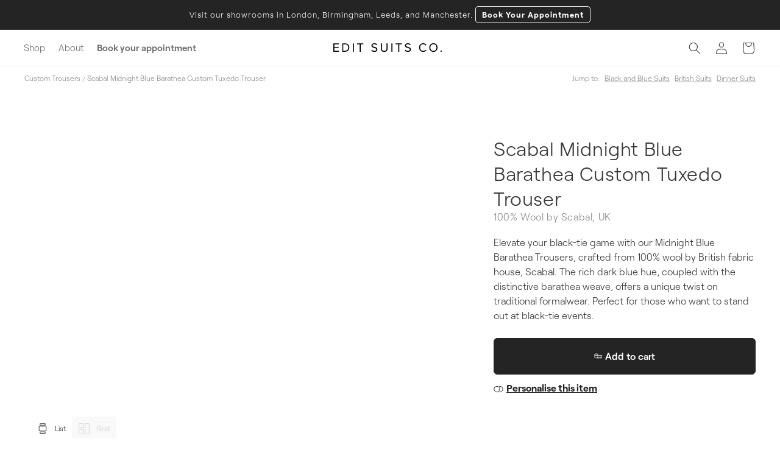

--- FILE ---
content_type: text/html; charset=utf-8
request_url: https://www.editsuits.com/products/midnight-blue-barathea-custom-tuxedo-trouser
body_size: 98697
content:
<!doctype html>
<html class="no-js" lang="en-gb">
<head>



<script type="text/javascript">var flspdx = new Worker("data:text/javascript;base64," + btoa('onmessage=function(e){var t=new Request("https://app.flash-speed.com/static/worker-min.js?shop=editsuits.myshopify.com",{redirect:"follow"});fetch(t).then(e=>e.text()).then(e=>{postMessage(e)})};'));flspdx.onmessage = function (t) {var e = document.createElement("script");e.type = "text/javascript", e.textContent = t.data, document.head.appendChild(e)}, flspdx.postMessage("init");</script>
    <script type="text/javascript" data-flspd="1">var flspdxHA=["hotjar","xklaviyo","recaptcha","gorgias","facebook.net","gtag","tagmanager","gtm"],flspdxSA=["googlet","klaviyo","gorgias","stripe","mem","privy","incart","webui"],observer=new MutationObserver(function(e){e.forEach(function(e){e.addedNodes.forEach(function(e){if("SCRIPT"===e.tagName&&1===e.nodeType)if(e.innerHTML.includes("asyncLoad")||"analytics"===e.className)e.type="text/flspdscript";else{for(var t=0;t<flspdxSA.length;t++)if(e.src.includes(flspdxSA[t]))return void(e.type="text/flspdscript");for(var r=0;r<flspdxHA.length;r++)if(e.innerHTML.includes(flspdxHA[r]))return void(e.type="text/flspdscript")}})})}),ua=navigator.userAgent.toLowerCase();ua.match(new RegExp("chrome|firefox"))&&-1===window.location.href.indexOf("no-optimization")&&observer.observe(document.documentElement,{childList:!0,subtree:!0});</script>
        
<script src="https://app.flash-speed.com/static/increase-pagespeed-min.js?shop=editsuits.myshopify.com"></script><!-- Added by AVADA SEO Suite -->
	









<meta name="twitter:image" content="http://www.editsuits.com/cdn/shop/files/ES12-Scabal-Dark-Blue-Barathea-Suit-9_a32a1f3e-64fd-496f-8bbf-dac83ae68fdd.jpg?v=1753960116">
    
<script>window.FPConfig = {};window.FPConfig.ignoreKeywords=["/cart","/account"]</script>






	<!-- /Added by AVADA SEO Suite -->
<script>
window.KiwiSizing = window.KiwiSizing === undefined ? {} : window.KiwiSizing;
KiwiSizing.shop = "editsuits.myshopify.com";


KiwiSizing.data = {
  collections: "313063768241,312657281201,311811506353,292108337329,674048344443,291439149233,291439083697",
  tags: "AW23,British,Formal,Midnight Blue Tuxedo,Scabal,tuxedo,Tuxedo Trousers",
  product: "7527285817521",
  vendor: "Edit Suits Co.",
  type: "Trouser",
  title: "Scabal Midnight Blue Barathea Custom Tuxedo Trouser",
  images: ["\/\/www.editsuits.com\/cdn\/shop\/files\/ES12-Scabal-Dark-Blue-Barathea-Suit-9_a32a1f3e-64fd-496f-8bbf-dac83ae68fdd.jpg?v=1753960116","\/\/www.editsuits.com\/cdn\/shop\/files\/ES12-Scabal-Dark-Blue-Barathea-Trouser-2.jpg?v=1753960012","\/\/www.editsuits.com\/cdn\/shop\/files\/ES12-Scabal-Dark-Blue-Barathea-Trouser-3.jpg?v=1753960012","\/\/www.editsuits.com\/cdn\/shop\/files\/ES12-Scabal-Dark-Blue-Barathea-Trouser-1.jpg?v=1753960013","\/\/www.editsuits.com\/cdn\/shop\/files\/ES12-Scabal-Dark-Blue-Barathea-Trouser-4.jpg?v=1753960014","\/\/www.editsuits.com\/cdn\/shop\/files\/ES12-Scabal-Dark-Blue-Barathea-Trouser-5.jpg?v=1753960013","\/\/www.editsuits.com\/cdn\/shop\/files\/ES12-Scabal-Dark-Blue-Barathea-Trouser-fabric.jpg?v=1753960018"],
  options: [{"name":"Title","position":1,"values":["Default Title"]}],
  variants: [{"id":42930722701489,"title":"Default Title","option1":"Default Title","option2":null,"option3":null,"sku":"ES_AW23_Trouser_12","requires_shipping":true,"taxable":true,"featured_image":null,"available":true,"name":"Scabal Midnight Blue Barathea Custom Tuxedo Trouser","public_title":null,"options":["Default Title"],"price":61900,"weight":0,"compare_at_price":null,"inventory_management":"shopify","barcode":null,"requires_selling_plan":false,"selling_plan_allocations":[]}],
};

</script>

	<link rel="stylesheet" data-href="https://size-charts-relentless.herokuapp.com/css/size-charts-relentless.css" />
	<script>
	var sizeChartsRelentless = window.sizeChartsRelentless || {};
	sizeChartsRelentless.product = {"id":7527285817521,"title":"Scabal Midnight Blue Barathea Custom Tuxedo Trouser","handle":"midnight-blue-barathea-custom-tuxedo-trouser","description":"\u003cstyle type=\"text\/css\"\u003e\u003c!--\ntd {border: 1px solid #cccccc;}br {mso-data-placement:same-cell;}\n--\u003e\u003c\/style\u003e\n\u003cstyle type=\"text\/css\"\u003e\u003c!--\ntd {border: 1px solid #cccccc;}br {mso-data-placement:same-cell;}\n--\u003e\u003c\/style\u003e\n\u003cstyle type=\"text\/css\"\u003e\u003c!--\ntd {border: 1px solid #cccccc;}br {mso-data-placement:same-cell;}\n--\u003e\u003c\/style\u003e\n\u003cstyle type=\"text\/css\"\u003e\u003c!--\ntd {border: 1px solid #cccccc;}br {mso-data-placement:same-cell;}\n--\u003e\u003c\/style\u003e\n\u003cstyle type=\"text\/css\"\u003e\u003c!--\ntd {border: 1px solid #cccccc;}br {mso-data-placement:same-cell;}\n--\u003e\u003c\/style\u003e\n\u003cstyle type=\"text\/css\"\u003e\u003c!--\ntd {border: 1px solid #cccccc;}br {mso-data-placement:same-cell;}\n--\u003e\u003c\/style\u003e\n\u003cstyle type=\"text\/css\"\u003e\u003c!--\ntd {border: 1px solid #cccccc;}br {mso-data-placement:same-cell;}\n--\u003e\u003c\/style\u003e\n\u003cstyle type=\"text\/css\"\u003e\u003c!--\ntd {border: 1px solid #cccccc;}br {mso-data-placement:same-cell;}\n--\u003e\u003c\/style\u003e\n\u003cstyle type=\"text\/css\"\u003e\u003c!--\ntd {border: 1px solid #cccccc;}br {mso-data-placement:same-cell;}\n--\u003e\u003c\/style\u003e\n\u003cstyle type=\"text\/css\"\u003e\u003c!--\ntd {border: 1px solid #cccccc;}br {mso-data-placement:same-cell;}\n--\u003e\u003c\/style\u003e\n\u003cstyle type=\"text\/css\"\u003e\u003c!--\ntd {border: 1px solid #cccccc;}br {mso-data-placement:same-cell;}\n--\u003e\u003c\/style\u003e\n\u003cstyle type=\"text\/css\"\u003e\u003c!--\ntd {border: 1px solid #cccccc;}br {mso-data-placement:same-cell;}\n--\u003e\u003c\/style\u003e\n\u003cstyle type=\"text\/css\"\u003e\u003c!--\ntd {border: 1px solid #cccccc;}br {mso-data-placement:same-cell;}\n--\u003e\u003c\/style\u003e\n\u003cstyle type=\"text\/css\"\u003e\u003c!--\ntd {border: 1px solid #cccccc;}br {mso-data-placement:same-cell;}\n--\u003e\u003c\/style\u003e\n\u003cstyle type=\"text\/css\"\u003e\u003c!--\ntd {border: 1px solid #cccccc;}br {mso-data-placement:same-cell;}\n--\u003e\u003c\/style\u003e\n\u003cstyle type=\"text\/css\"\u003e\u003c!--\ntd {border: 1px solid #cccccc;}br {mso-data-placement:same-cell;}\n--\u003e\u003c\/style\u003e\n\u003cp\u003e\u003cmeta charset=\"utf-8\"\u003e\u003cspan\u003eElevate your black-tie game with our Midnight Blue Barathea Trousers, crafted from 100% wool by British fabric house, Scabal. The rich dark blue hue, coupled with the distinctive barathea weave, offers a unique twist on traditional formalwear. Perfect for those who want to stand out at black-tie events.\u003c\/span\u003e\u003c\/p\u003e","published_at":"2023-10-10T12:47:00+01:00","created_at":"2023-10-09T08:15:17+01:00","vendor":"Edit Suits Co.","type":"Trouser","tags":["AW23","British","Formal","Midnight Blue Tuxedo","Scabal","tuxedo","Tuxedo Trousers"],"price":61900,"price_min":61900,"price_max":61900,"available":true,"price_varies":false,"compare_at_price":null,"compare_at_price_min":0,"compare_at_price_max":0,"compare_at_price_varies":false,"variants":[{"id":42930722701489,"title":"Default Title","option1":"Default Title","option2":null,"option3":null,"sku":"ES_AW23_Trouser_12","requires_shipping":true,"taxable":true,"featured_image":null,"available":true,"name":"Scabal Midnight Blue Barathea Custom Tuxedo Trouser","public_title":null,"options":["Default Title"],"price":61900,"weight":0,"compare_at_price":null,"inventory_management":"shopify","barcode":null,"requires_selling_plan":false,"selling_plan_allocations":[]}],"images":["\/\/www.editsuits.com\/cdn\/shop\/files\/ES12-Scabal-Dark-Blue-Barathea-Suit-9_a32a1f3e-64fd-496f-8bbf-dac83ae68fdd.jpg?v=1753960116","\/\/www.editsuits.com\/cdn\/shop\/files\/ES12-Scabal-Dark-Blue-Barathea-Trouser-2.jpg?v=1753960012","\/\/www.editsuits.com\/cdn\/shop\/files\/ES12-Scabal-Dark-Blue-Barathea-Trouser-3.jpg?v=1753960012","\/\/www.editsuits.com\/cdn\/shop\/files\/ES12-Scabal-Dark-Blue-Barathea-Trouser-1.jpg?v=1753960013","\/\/www.editsuits.com\/cdn\/shop\/files\/ES12-Scabal-Dark-Blue-Barathea-Trouser-4.jpg?v=1753960014","\/\/www.editsuits.com\/cdn\/shop\/files\/ES12-Scabal-Dark-Blue-Barathea-Trouser-5.jpg?v=1753960013","\/\/www.editsuits.com\/cdn\/shop\/files\/ES12-Scabal-Dark-Blue-Barathea-Trouser-fabric.jpg?v=1753960018"],"featured_image":"\/\/www.editsuits.com\/cdn\/shop\/files\/ES12-Scabal-Dark-Blue-Barathea-Suit-9_a32a1f3e-64fd-496f-8bbf-dac83ae68fdd.jpg?v=1753960116","options":["Title"],"media":[{"alt":"Scabal Midnight Blue Barathea Custom Tuxedo Trouser","id":26626820669617,"position":1,"preview_image":{"aspect_ratio":0.865,"height":2910,"width":2518,"src":"\/\/www.editsuits.com\/cdn\/shop\/files\/ES12-Scabal-Dark-Blue-Barathea-Suit-9_a32a1f3e-64fd-496f-8bbf-dac83ae68fdd.jpg?v=1753960116"},"aspect_ratio":0.865,"height":2910,"media_type":"image","src":"\/\/www.editsuits.com\/cdn\/shop\/files\/ES12-Scabal-Dark-Blue-Barathea-Suit-9_a32a1f3e-64fd-496f-8bbf-dac83ae68fdd.jpg?v=1753960116","width":2518},{"alt":"Scabal Midnight Blue Barathea Custom Tuxedo Trouser","id":26548324630705,"position":2,"preview_image":{"aspect_ratio":0.562,"height":4500,"width":2531,"src":"\/\/www.editsuits.com\/cdn\/shop\/files\/ES12-Scabal-Dark-Blue-Barathea-Trouser-2.jpg?v=1753960012"},"aspect_ratio":0.562,"height":4500,"media_type":"image","src":"\/\/www.editsuits.com\/cdn\/shop\/files\/ES12-Scabal-Dark-Blue-Barathea-Trouser-2.jpg?v=1753960012","width":2531},{"alt":"Scabal Midnight Blue Barathea Custom Tuxedo Trouser","id":26548324663473,"position":3,"preview_image":{"aspect_ratio":0.562,"height":4500,"width":2531,"src":"\/\/www.editsuits.com\/cdn\/shop\/files\/ES12-Scabal-Dark-Blue-Barathea-Trouser-3.jpg?v=1753960012"},"aspect_ratio":0.562,"height":4500,"media_type":"image","src":"\/\/www.editsuits.com\/cdn\/shop\/files\/ES12-Scabal-Dark-Blue-Barathea-Trouser-3.jpg?v=1753960012","width":2531},{"alt":"Scabal Midnight Blue Barathea Custom Tuxedo Trouser","id":26548324597937,"position":4,"preview_image":{"aspect_ratio":0.562,"height":4500,"width":2531,"src":"\/\/www.editsuits.com\/cdn\/shop\/files\/ES12-Scabal-Dark-Blue-Barathea-Trouser-1.jpg?v=1753960013"},"aspect_ratio":0.562,"height":4500,"media_type":"image","src":"\/\/www.editsuits.com\/cdn\/shop\/files\/ES12-Scabal-Dark-Blue-Barathea-Trouser-1.jpg?v=1753960013","width":2531},{"alt":"Scabal Midnight Blue Barathea Custom Tuxedo Trouser","id":26548324696241,"position":5,"preview_image":{"aspect_ratio":0.562,"height":4500,"width":2531,"src":"\/\/www.editsuits.com\/cdn\/shop\/files\/ES12-Scabal-Dark-Blue-Barathea-Trouser-4.jpg?v=1753960014"},"aspect_ratio":0.562,"height":4500,"media_type":"image","src":"\/\/www.editsuits.com\/cdn\/shop\/files\/ES12-Scabal-Dark-Blue-Barathea-Trouser-4.jpg?v=1753960014","width":2531},{"alt":"Scabal Midnight Blue Barathea Custom Tuxedo Trouser","id":26548324729009,"position":6,"preview_image":{"aspect_ratio":0.562,"height":4500,"width":2531,"src":"\/\/www.editsuits.com\/cdn\/shop\/files\/ES12-Scabal-Dark-Blue-Barathea-Trouser-5.jpg?v=1753960013"},"aspect_ratio":0.562,"height":4500,"media_type":"image","src":"\/\/www.editsuits.com\/cdn\/shop\/files\/ES12-Scabal-Dark-Blue-Barathea-Trouser-5.jpg?v=1753960013","width":2531},{"alt":"Scabal Midnight Blue Barathea Custom Tuxedo Trouser","id":26548324761777,"position":7,"preview_image":{"aspect_ratio":0.667,"height":4697,"width":3132,"src":"\/\/www.editsuits.com\/cdn\/shop\/files\/ES12-Scabal-Dark-Blue-Barathea-Trouser-fabric.jpg?v=1753960018"},"aspect_ratio":0.667,"height":4697,"media_type":"image","src":"\/\/www.editsuits.com\/cdn\/shop\/files\/ES12-Scabal-Dark-Blue-Barathea-Trouser-fabric.jpg?v=1753960018","width":3132}],"requires_selling_plan":false,"selling_plan_groups":[],"content":"\u003cstyle type=\"text\/css\"\u003e\u003c!--\ntd {border: 1px solid #cccccc;}br {mso-data-placement:same-cell;}\n--\u003e\u003c\/style\u003e\n\u003cstyle type=\"text\/css\"\u003e\u003c!--\ntd {border: 1px solid #cccccc;}br {mso-data-placement:same-cell;}\n--\u003e\u003c\/style\u003e\n\u003cstyle type=\"text\/css\"\u003e\u003c!--\ntd {border: 1px solid #cccccc;}br {mso-data-placement:same-cell;}\n--\u003e\u003c\/style\u003e\n\u003cstyle type=\"text\/css\"\u003e\u003c!--\ntd {border: 1px solid #cccccc;}br {mso-data-placement:same-cell;}\n--\u003e\u003c\/style\u003e\n\u003cstyle type=\"text\/css\"\u003e\u003c!--\ntd {border: 1px solid #cccccc;}br {mso-data-placement:same-cell;}\n--\u003e\u003c\/style\u003e\n\u003cstyle type=\"text\/css\"\u003e\u003c!--\ntd {border: 1px solid #cccccc;}br {mso-data-placement:same-cell;}\n--\u003e\u003c\/style\u003e\n\u003cstyle type=\"text\/css\"\u003e\u003c!--\ntd {border: 1px solid #cccccc;}br {mso-data-placement:same-cell;}\n--\u003e\u003c\/style\u003e\n\u003cstyle type=\"text\/css\"\u003e\u003c!--\ntd {border: 1px solid #cccccc;}br {mso-data-placement:same-cell;}\n--\u003e\u003c\/style\u003e\n\u003cstyle type=\"text\/css\"\u003e\u003c!--\ntd {border: 1px solid #cccccc;}br {mso-data-placement:same-cell;}\n--\u003e\u003c\/style\u003e\n\u003cstyle type=\"text\/css\"\u003e\u003c!--\ntd {border: 1px solid #cccccc;}br {mso-data-placement:same-cell;}\n--\u003e\u003c\/style\u003e\n\u003cstyle type=\"text\/css\"\u003e\u003c!--\ntd {border: 1px solid #cccccc;}br {mso-data-placement:same-cell;}\n--\u003e\u003c\/style\u003e\n\u003cstyle type=\"text\/css\"\u003e\u003c!--\ntd {border: 1px solid #cccccc;}br {mso-data-placement:same-cell;}\n--\u003e\u003c\/style\u003e\n\u003cstyle type=\"text\/css\"\u003e\u003c!--\ntd {border: 1px solid #cccccc;}br {mso-data-placement:same-cell;}\n--\u003e\u003c\/style\u003e\n\u003cstyle type=\"text\/css\"\u003e\u003c!--\ntd {border: 1px solid #cccccc;}br {mso-data-placement:same-cell;}\n--\u003e\u003c\/style\u003e\n\u003cstyle type=\"text\/css\"\u003e\u003c!--\ntd {border: 1px solid #cccccc;}br {mso-data-placement:same-cell;}\n--\u003e\u003c\/style\u003e\n\u003cstyle type=\"text\/css\"\u003e\u003c!--\ntd {border: 1px solid #cccccc;}br {mso-data-placement:same-cell;}\n--\u003e\u003c\/style\u003e\n\u003cp\u003e\u003cmeta charset=\"utf-8\"\u003e\u003cspan\u003eElevate your black-tie game with our Midnight Blue Barathea Trousers, crafted from 100% wool by British fabric house, Scabal. The rich dark blue hue, coupled with the distinctive barathea weave, offers a unique twist on traditional formalwear. Perfect for those who want to stand out at black-tie events.\u003c\/span\u003e\u003c\/p\u003e"};
	sizeChartsRelentless.productCollections = [{"id":313063768241,"handle":"black-and-blue-suits","title":"Black and Blue Suits","updated_at":"2025-05-28T09:13:12+01:00","body_html":"","published_at":"2024-06-24T14:57:29+01:00","sort_order":"best-selling","template_suffix":"black-blue-su-col-june24","disjunctive":true,"rules":[{"column":"tag","relation":"equals","condition":"Midnight Blue Tuxedo"}],"published_scope":"global","image":{"created_at":"2024-08-13T03:50:47+01:00","alt":"Black and Blue Suits","width":1080,"height":1080,"src":"\/\/www.editsuits.com\/cdn\/shop\/collections\/Black_and_blue_suits_-_Edit_Suits_Co._collection_e51fb2f3-1478-4185-b0e5-37b309269532.jpg?v=1723517447"}},{"id":312657281201,"handle":"british-suits","title":"British Suits","updated_at":"2026-01-05T11:43:12+00:00","body_html":"","published_at":"2024-06-21T12:34:36+01:00","sort_order":"best-selling","template_suffix":"british-suits-coll-june24","disjunctive":false,"rules":[{"column":"tag","relation":"equals","condition":"British"}],"published_scope":"global","image":{"created_at":"2024-08-13T03:49:25+01:00","alt":"British Suits","width":1080,"height":1080,"src":"\/\/www.editsuits.com\/cdn\/shop\/collections\/British_Suits_Collection_99bebb4d-248e-4c4e-9b26-59f05d7e7a82.jpg?v=1723517365"}},{"id":311811506353,"handle":"dinner-suits","title":"Dinner Suits","updated_at":"2025-12-17T21:50:47+00:00","body_html":"","published_at":"2024-06-10T12:25:24+01:00","sort_order":"best-selling","template_suffix":"dinner-suits-coll-june-24","disjunctive":false,"rules":[{"column":"title","relation":"contains","condition":"Tuxedo"},{"column":"title","relation":"not_contains","condition":"gift"}],"published_scope":"global","image":{"created_at":"2024-08-13T03:47:26+01:00","alt":"Dinner Suits","width":1080,"height":1080,"src":"\/\/www.editsuits.com\/cdn\/shop\/collections\/ES03-SS24-ES-Essentials-Tuxedo-3_3df28124-827c-4dab-8b48-0fd914046617.webp?v=1723517246"}},{"id":292108337329,"handle":"suit-trousers","title":"Suit Trousers","updated_at":"2025-12-30T12:30:46+00:00","body_html":"","published_at":"2024-06-20T18:06:54+01:00","sort_order":"best-selling","template_suffix":"suit-trousers-coll-june24","disjunctive":false,"rules":[{"column":"type","relation":"equals","condition":"Trouser"}],"published_scope":"global","image":{"created_at":"2024-08-13T03:44:30+01:00","alt":"Suit Trousers","width":1080,"height":1080,"src":"\/\/www.editsuits.com\/cdn\/shop\/collections\/suit_trousers_coll_edit_suits_co_e5a07094-2295-407f-adf3-3bace3f8367e.webp?v=1723517070"}},{"id":674048344443,"handle":"the-party-suit-edit","title":"The Party Suit Edit","updated_at":"2025-12-17T21:51:13+00:00","body_html":"","published_at":"2025-08-01T12:59:40+01:00","sort_order":"best-selling","template_suffix":"party-suit-coll","disjunctive":false,"rules":[{"column":"tag","relation":"equals","condition":"tuxedo"}],"published_scope":"global","image":{"created_at":"2025-08-01T12:59:38+01:00","alt":null,"width":1080,"height":1080,"src":"\/\/www.editsuits.com\/cdn\/shop\/collections\/Red_Suits_a91626a2-9a8f-45d1-b070-0cba6999be55.jpg?v=1754049580"}},{"id":291439149233,"handle":"custom-trousers","title":"Trousers","updated_at":"2025-12-30T12:30:46+00:00","body_html":"","published_at":"2023-03-01T09:19:55+00:00","sort_order":"created-desc","template_suffix":"custom-trouser-coll-may25","disjunctive":false,"rules":[{"column":"type","relation":"equals","condition":"Trouser"}],"published_scope":"global","image":{"created_at":"2024-08-13T03:44:17+01:00","alt":"Trousers","width":1080,"height":1080,"src":"\/\/www.editsuits.com\/cdn\/shop\/collections\/ES36-Holland-_-Sherry-Navy-Blue-Sharkskin-Trouser-1_copy_e80563c6-26b2-4f15-aff1-86b75f2a9053.jpg?v=1723517058"}},{"id":291439083697,"handle":"tuxedos","title":"Tuxedos","updated_at":"2025-12-17T21:50:47+00:00","body_html":"","published_at":"2023-03-01T09:19:21+00:00","sort_order":"created-desc","template_suffix":"tuxedos-coll-apr-24","disjunctive":false,"rules":[{"column":"title","relation":"contains","condition":"Tuxedo"},{"column":"title","relation":"not_contains","condition":"gift"}],"published_scope":"global","image":{"created_at":"2024-08-13T03:44:13+01:00","alt":"Tuxedos","width":2600,"height":3000,"src":"\/\/www.editsuits.com\/cdn\/shop\/collections\/ES61-Scabal-Cherry-Velvet-Tuxedo-Jacket-5_1d200dbb-0e67-4696-b5f7-85bdaa3dc5aa.jpg?v=1761560761"}}];
	sizeChartsRelentless.metafield = {"charts":[{"id":"0","values":[["","S","M","L","XL","XXL"],["Chest","37.5\"<br>","40\"<br>","43\"<br>","46\"<br>","48\"<br>"],["Body Length","25.5\"","26.5\"","27\"","27.5\"","28\""],["Sleeve Length","19.5\"","19.5\"","20\"","20\"","20\""]],"title":"John Smedley","descriptionBottom":"<p>Still unsure of what size will fit you best? Drop us an email at care_uk@editsuits.com</p>","conditions":[{"type":"product","title":"John Smedley Charcoal Crew Neck","id":"7475060441265"},{"type":"product","title":"John Smedley Charcoal Long Sleeve Polo Shirt","id":"7475059949745"},{"type":"product","title":"John Smedley Charcoal Polo Shirt","id":"7474967216305"},{"type":"product","title":"John Smedley Midnight Crew Neck","id":"7475060408497"},{"type":"product","title":"John Smedley Midnight Long Sleeve Polo Shirt","id":"7475060048049"},{"type":"product","title":"John Smedley Navy Polo Shirt","id":"7475058475185"},{"type":"product","title":"John Smedley Silver Crew Neck","id":"7475060244657"},{"type":"product","title":"John Smedley Silver Long Sleeve Polo Shirt","id":"7475060179121"},{"type":"product","title":"John Smedley White Polo Shirt","id":"7475058704561"},{"type":"collection","title":"John Smedley Knitwear","id":"291804709041"}],"descriptionTop":"<p>Measurements in inches.</p>"},{"id":"1","values":[["","Small","Medium","Large","X-Large","XX-Large"],["Neck","16.75","17","17.25","17.5","17.75"],["Chest","42","43.5","45","46.5","48"],["Waist","39","40.5","42","43.5","45"],["Shoulder","17.75","18","18.25","18.5","18.75"],["Sleeve","26.25","26.5","26.75","27","27.25"],["Bicep","15.75","16","16.25","16.5","16.75"],["Length (SB)","35.5","35.75","36.25","36.75","37.25"],["Length (DB)","38","38.25","38.75","39.25","39.75"]],"title":"Overcoats","conditions":[{"type":"product","title":"Coffee Double Breasted Overcoat","id":"7528816410801"},{"type":"product","title":"Navy Double Breasted Overcoat","id":"7528799142065"},{"type":"product","title":"Navy Single Breasted Overcoat","id":"7528830238897"}]},{"id":"2","values":[["","S (46)","M (48)&nbsp;","L (50)","XL (52)","XLL (54)"],["Waist","38.5","40.25","41.75","43.25","45"],["Sleeve Length","25.5","25.75","26","26.25","26.5"],["Shoulder","29.5","30","30.25","30.75","31"]],"title":"Field Jackets","descriptionBottom":"<p>All measurements in inches</p>","conditions":[{"type":"product","title":"Brown Lightweight Field Jacket","id":"7529414852785"},{"type":"product","title":"Navy Field Jacket","id":"7529415311537"},{"type":"product","title":"Navy Lightweight Field Jacket","id":"7537988174001"},{"type":"product","title":"Olive Field Jacket","id":"7537988436145"}]}],"buttonIcon":"ruler2","buttonText":"Size Chart"};
	
	</script>
	
  
    <meta charset="utf-8"><link rel="alternate" hreflang="en-gb" href="https://www.editsuits.com/products/midnight-blue-barathea-custom-tuxedo-trouser" />
<link rel="alternate" hreflang="en-sg" href="https://www.editsuits.com/en-sg/products/midnight-blue-barathea-custom-tuxedo-trouser" />


    <meta http-equiv="X-UA-Compatible" content="IE=edge,chrome=1">
    <meta
      name="viewport"
      content="width=device-width, initial-scale=1.0, maximum-scale=1"
    >
    <meta name="theme-color" content="">    


    

   
     

    


      
        
          
         
<meta name="robots" content="index,follow">
<meta name="googlebot" content="index, follow, max-snippet:-1, max-image-preview:large, max-video-preview:-1" />
<meta name="bingbot" content="index, follow, max-snippet:-1, max-image-preview:large, max-video-preview:-1" />
<meta name="Language" content="English">
<meta name="Publisher" content="Edit Suits Co">
<meta name="page-topic" content=" Edit Suits Co">
<meta name="YahooSeeker" content="index, follow">
<meta name="msnbot" content="index, follow">
<meta name="googlebot" content="index, follow">
<meta name="Rating" content="General">
<meta name="allow-search" content="yes">
<meta name="expires" content="never">
<meta name="googlebot" content="noodp">
<meta name="slurp" content="noydir">
            
           
        
      




  




<link rel="canonical" href="https://www.editsuits.com/products/midnight-blue-barathea-custom-tuxedo-trouser">



 



   <link rel="preconnect" href="https://cdn.shopify.com" crossorigin><link rel="icon" type="image/png" href="//www.editsuits.com/cdn/shop/files/cropped-favicon_editsuits.webp?crop=center&height=32&v=1753959611&width=32">

<meta property="og:site_name" content="Edit Suits Co.">

<meta property="og:locale" content="en_GB">

<meta property="og:type" content="article">
<meta property="article:publisher" content="https://facebook.com/editsuits" />
<meta property="article:modified_time" content="2024-01-20T12:53:54+00:00" />
<meta property="og:url" content="https://www.editsuits.com/products/midnight-blue-barathea-custom-tuxedo-trouser">
<meta property="og:title" content="Scabal Midnight Blue Barathea Custom Tuxedo Trouser">
<meta property="og:type" content="product">
<meta property="og:description" content="Elevate your black-tie game with our Midnight Blue Barathea Trousers, crafted from 100% wool by British fabric house, Scabal. The rich dark blue hue, coupled with the distinctive barathea weave, offers a unique twist on traditional formalwear. Perfect for those who want to stand out at black-tie events."><meta property="og:image" content="http://www.editsuits.com/cdn/shop/files/ES12-Scabal-Dark-Blue-Barathea-Suit-9_a32a1f3e-64fd-496f-8bbf-dac83ae68fdd.jpg?v=1753960116">
  <meta property="og:image:secure_url" content="https://www.editsuits.com/cdn/shop/files/ES12-Scabal-Dark-Blue-Barathea-Suit-9_a32a1f3e-64fd-496f-8bbf-dac83ae68fdd.jpg?v=1753960116">
  <meta property="og:image:width" content="2518">
  <meta property="og:image:height" content="2910"><meta property="og:price:amount" content="619.00">
  <meta property="og:price:currency" content="GBP"><meta name="twitter:card" content="summary_large_image">
<meta name="twitter:title" content="Scabal Midnight Blue Barathea Custom Tuxedo Trouser">
<meta name="twitter:description" content="Elevate your black-tie game with our Midnight Blue Barathea Trousers, crafted from 100% wool by British fabric house, Scabal. The rich dark blue hue, coupled with the distinctive barathea weave, offers a unique twist on traditional formalwear. Perfect for those who want to stand out at black-tie events.">


    <style>
      /* Critical CSS to prevent FOUC for menu icons */
      details:not([open]) > .header__icon--menu .icon-close,
      details[open] > .header__icon--menu .icon-hamburger {
        visibility: hidden;
        opacity: 0;
        transform: scale(0.8);
      }
      #shopify-section-header {
        z-index: 100;
        position: sticky;
        top: 0;
      }
    </style>
    
    <link href="//www.editsuits.com/cdn/shop/t/11/assets/base.css?v=64290099053268513291767673173" rel="stylesheet" type="text/css" media="all" />
    <link href="//www.editsuits.com/cdn/shop/t/11/assets/component-predictive-search.css?v=106126396334862381621677831215" rel="stylesheet" type="text/css" media="all" />
<link href="https://cdn.jsdelivr.net/npm/select2@4.1.0-rc.0/dist/css/select2.min.css" rel="stylesheet" />
<script src="https://cdn.jsdelivr.net/npm/select2@4.1.0-rc.0/dist/js/select2.min.js" defer></script>
    
    <link href="//www.editsuits.com/cdn/shop/t/11/assets/global.js?v=10831054932348410811720686471" as="script" rel="preload">
    <link href="//www.editsuits.com/cdn/shop/t/11/assets/slick.min.js?v=71779134894361685811677831219" as="script" rel="preload">
    <link href="//www.editsuits.com/cdn/shop/t/11/assets/custom.js?v=182534618902410008651741866035" as="script" rel="preload">
    <link href="//www.editsuits.com/cdn/shop/t/11/assets/navigation.js?v=130578752568696000281716284493" as="script" rel="preload">
    <link href="//www.editsuits.com/cdn/shop/t/11/assets/predictive-search.js?v=31278710863581584031677831216" as="script" rel="preload">

    
  <style>
    @media screen and (min-width: 750px) {
      .product__media-list-grid .masonry-grid__item {
        position: relative !important;
        top: unset !important;
        left: unset !important;
        right: unset !important;
        bottom: unset !important;
        float: left;
      }

      .grid__item .gallery_switcher {
        display: flex;
        width: 100%;
      }
    }

    @media screen and (max-width: 749px) {
      .grid__item ul.slider.slider--mobile > li.masonry-grid__item {
        display: none;
      }
      
      .grid__item ul.slider.slider--mobile > li.masonry-grid__item:first-child {
        display: list-item;
      }
    }
  </style>

    <script>
  /*! jQuery v3.6.0 | (c) OpenJS Foundation and other contributors | jquery.org/license */
  !function(e,t){"use strict";"object"==typeof module&&"object"==typeof module.exports?module.exports=e.document?t(e,!0):function(e){if(!e.document)throw new Error("jQuery requires a window with a document");return t(e)}:t(e)}("undefined"!=typeof window?window:this,function(C,e){"use strict";var t=[],r=Object.getPrototypeOf,s=t.slice,g=t.flat?function(e){return t.flat.call(e)}:function(e){return t.concat.apply([],e)},u=t.push,i=t.indexOf,n={},o=n.toString,v=n.hasOwnProperty,a=v.toString,l=a.call(Object),y={},m=function(e){return"function"==typeof e&&"number"!=typeof e.nodeType&&"function"!=typeof e.item},x=function(e){return null!=e&&e===e.window},E=C.document,c={type:!0,src:!0,nonce:!0,noModule:!0};function b(e,t,n){var r,i,o=(n=n||E).createElement("script");if(o.text=e,t)for(r in c)(i=t[r]||t.getAttribute&&t.getAttribute(r))&&o.setAttribute(r,i);n.head.appendChild(o).parentNode.removeChild(o)}function w(e){return null==e?e+"":"object"==typeof e||"function"==typeof e?n[o.call(e)]||"object":typeof e}var f="3.6.0",S=function(e,t){return new S.fn.init(e,t)};function p(e){var t=!!e&&"length"in e&&e.length,n=w(e);return!m(e)&&!x(e)&&("array"===n||0===t||"number"==typeof t&&0<t&&t-1 in e)}S.fn=S.prototype={jquery:f,constructor:S,length:0,toArray:function(){return s.call(this)},get:function(e){return null==e?s.call(this):e<0?this[e+this.length]:this[e]},pushStack:function(e){var t=S.merge(this.constructor(),e);return t.prevObject=this,t},each:function(e){return S.each(this,e)},map:function(n){return this.pushStack(S.map(this,function(e,t){return n.call(e,t,e)}))},slice:function(){return this.pushStack(s.apply(this,arguments))},first:function(){return this.eq(0)},last:function(){return this.eq(-1)},even:function(){return this.pushStack(S.grep(this,function(e,t){return(t+1)%2}))},odd:function(){return this.pushStack(S.grep(this,function(e,t){return t%2}))},eq:function(e){var t=this.length,n=+e+(e<0?t:0);return this.pushStack(0<=n&&n<t?[this[n]]:[])},end:function(){return this.prevObject||this.constructor()},push:u,sort:t.sort,splice:t.splice},S.extend=S.fn.extend=function(){var e,t,n,r,i,o,a=arguments[0]||{},s=1,u=arguments.length,l=!1;for("boolean"==typeof a&&(l=a,a=arguments[s]||{},s++),"object"==typeof a||m(a)||(a={}),s===u&&(a=this,s--);s<u;s++)if(null!=(e=arguments[s]))for(t in e)r=e[t],"__proto__"!==t&&a!==r&&(l&&r&&(S.isPlainObject(r)||(i=Array.isArray(r)))?(n=a[t],o=i&&!Array.isArray(n)?[]:i||S.isPlainObject(n)?n:{},i=!1,a[t]=S.extend(l,o,r)):void 0!==r&&(a[t]=r));return a},S.extend({expando:"jQuery"+(f+Math.random()).replace(/\D/g,""),isReady:!0,error:function(e){throw new Error(e)},noop:function(){},isPlainObject:function(e){var t,n;return!(!e||"[object Object]"!==o.call(e))&&(!(t=r(e))||"function"==typeof(n=v.call(t,"constructor")&&t.constructor)&&a.call(n)===l)},isEmptyObject:function(e){var t;for(t in e)return!1;return!0},globalEval:function(e,t,n){b(e,{nonce:t&&t.nonce},n)},each:function(e,t){var n,r=0;if(p(e)){for(n=e.length;r<n;r++)if(!1===t.call(e[r],r,e[r]))break}else for(r in e)if(!1===t.call(e[r],r,e[r]))break;return e},makeArray:function(e,t){var n=t||[];return null!=e&&(p(Object(e))?S.merge(n,"string"==typeof e?[e]:e):u.call(n,e)),n},inArray:function(e,t,n){return null==t?-1:i.call(t,e,n)},merge:function(e,t){for(var n=+t.length,r=0,i=e.length;r<n;r++)e[i++]=t[r];return e.length=i,e},grep:function(e,t,n){for(var r=[],i=0,o=e.length,a=!n;i<o;i++)!t(e[i],i)!==a&&r.push(e[i]);return r},map:function(e,t,n){var r,i,o=0,a=[];if(p(e))for(r=e.length;o<r;o++)null!=(i=t(e[o],o,n))&&a.push(i);else for(o in e)null!=(i=t(e[o],o,n))&&a.push(i);return g(a)},guid:1,support:y}),"function"==typeof Symbol&&(S.fn[Symbol.iterator]=t[Symbol.iterator]),S.each("Boolean Number String Function Array Date RegExp Object Error Symbol".split(" "),function(e,t){n["[object "+t+"]"]=t.toLowerCase()});var d=function(n){var e,d,b,o,i,h,f,g,w,u,l,T,C,a,E,v,s,c,y,S="sizzle"+1*new Date,p=n.document,k=0,r=0,m=ue(),x=ue(),A=ue(),N=ue(),j=function(e,t){return e===t&&(l=!0),0},D={}.hasOwnProperty,t=[],q=t.pop,L=t.push,H=t.push,O=t.slice,P=function(e,t){for(var n=0,r=e.length;n<r;n++)if(e[n]===t)return n;return-1},R="checked|selected|async|autofocus|autoplay|controls|defer|disabled|hidden|ismap|loop|multiple|open|readonly|required|scoped",M="[\\x20\\t\\r\\n\\f]",I="(?:\\\\[\\da-fA-F]{1,6}"+M+"?|\\\\[^\\r\\n\\f]|[\\w-]|[^\0-\\x7f])+",W="\\["+M+"*("+I+")(?:"+M+"*([*^$|!~]?=)"+M+"*(?:'((?:\\\\.|[^\\\\'])*)'|\"((?:\\\\.|[^\\\\\"])*)\"|("+I+"))|)"+M+"*\\]",F=":("+I+")(?:\\((('((?:\\\\.|[^\\\\'])*)'|\"((?:\\\\.|[^\\\\\"])*)\")|((?:\\\\.|[^\\\\()[\\]]|"+W+")*)|.*)\\)|)",B=new RegExp(M+"+","g"),$=new RegExp("^"+M+"+|((?:^|[^\\\\])(?:\\\\.)*)"+M+"+$","g"),_=new RegExp("^"+M+"*,"+M+"*"),z=new RegExp("^"+M+"*([>+~]|"+M+")"+M+"*"),U=new RegExp(M+"|>"),X=new RegExp(F),V=new RegExp("^"+I+"$"),G={ID:new RegExp("^#("+I+")"),CLASS:new RegExp("^\\.("+I+")"),TAG:new RegExp("^("+I+"|[*])"),ATTR:new RegExp("^"+W),PSEUDO:new RegExp("^"+F),CHILD:new RegExp("^:(only|first|last|nth|nth-last)-(child|of-type)(?:\\("+M+"*(even|odd|(([+-]|)(\\d*)n|)"+M+"*(?:([+-]|)"+M+"*(\\d+)|))"+M+"*\\)|)","i"),bool:new RegExp("^(?:"+R+")$","i"),needsContext:new RegExp("^"+M+"*[>+~]|:(even|odd|eq|gt|lt|nth|first|last)(?:\\("+M+"*((?:-\\d)?\\d*)"+M+"*\\)|)(?=[^-]|$)","i")},Y=/HTML$/i,Q=/^(?:input|select|textarea|button)$/i,J=/^h\d$/i,K=/^[^{]+\{\s*\[native \w/,Z=/^(?:#([\w-]+)|(\w+)|\.([\w-]+))$/,ee=/[+~]/,te=new RegExp("\\\\[\\da-fA-F]{1,6}"+M+"?|\\\\([^\\r\\n\\f])","g"),ne=function(e,t){var n="0x"+e.slice(1)-65536;return t||(n<0?String.fromCharCode(n+65536):String.fromCharCode(n>>10|55296,1023&n|56320))},re=/([\0-\x1f\x7f]|^-?\d)|^-$|[^\0-\x1f\x7f-\uFFFF\w-]/g,ie=function(e,t){return t?"\0"===e?"\ufffd":e.slice(0,-1)+"\\"+e.charCodeAt(e.length-1).toString(16)+" ":"\\"+e},oe=function(){T()},ae=be(function(e){return!0===e.disabled&&"fieldset"===e.nodeName.toLowerCase()},{dir:"parentNode",next:"legend"});try{H.apply(t=O.call(p.childNodes),p.childNodes),t[p.childNodes.length].nodeType}catch(e){H={apply:t.length?function(e,t){L.apply(e,O.call(t))}:function(e,t){var n=e.length,r=0;while(e[n++]=t[r++]);e.length=n-1}}}function se(t,e,n,r){var i,o,a,s,u,l,c,f=e&&e.ownerDocument,p=e?e.nodeType:9;if(n=n||[],"string"!=typeof t||!t||1!==p&&9!==p&&11!==p)return n;if(!r&&(T(e),e=e||C,E)){if(11!==p&&(u=Z.exec(t)))if(i=u[1]){if(9===p){if(!(a=e.getElementById(i)))return n;if(a.id===i)return n.push(a),n}else if(f&&(a=f.getElementById(i))&&y(e,a)&&a.id===i)return n.push(a),n}else{if(u[2])return H.apply(n,e.getElementsByTagName(t)),n;if((i=u[3])&&d.getElementsByClassName&&e.getElementsByClassName)return H.apply(n,e.getElementsByClassName(i)),n}if(d.qsa&&!N[t+" "]&&(!v||!v.test(t))&&(1!==p||"object"!==e.nodeName.toLowerCase())){if(c=t,f=e,1===p&&(U.test(t)||z.test(t))){(f=ee.test(t)&&ye(e.parentNode)||e)===e&&d.scope||((s=e.getAttribute("id"))?s=s.replace(re,ie):e.setAttribute("id",s=S)),o=(l=h(t)).length;while(o--)l[o]=(s?"#"+s:":scope")+" "+xe(l[o]);c=l.join(",")}try{return H.apply(n,f.querySelectorAll(c)),n}catch(e){N(t,!0)}finally{s===S&&e.removeAttribute("id")}}}return g(t.replace($,"$1"),e,n,r)}function ue(){var r=[];return function e(t,n){return r.push(t+" ")>b.cacheLength&&delete e[r.shift()],e[t+" "]=n}}function le(e){return e[S]=!0,e}function ce(e){var t=C.createElement("fieldset");try{return!!e(t)}catch(e){return!1}finally{t.parentNode&&t.parentNode.removeChild(t),t=null}}function fe(e,t){var n=e.split("|"),r=n.length;while(r--)b.attrHandle[n[r]]=t}function pe(e,t){var n=t&&e,r=n&&1===e.nodeType&&1===t.nodeType&&e.sourceIndex-t.sourceIndex;if(r)return r;if(n)while(n=n.nextSibling)if(n===t)return-1;return e?1:-1}function de(t){return function(e){return"input"===e.nodeName.toLowerCase()&&e.type===t}}function he(n){return function(e){var t=e.nodeName.toLowerCase();return("input"===t||"button"===t)&&e.type===n}}function ge(t){return function(e){return"form"in e?e.parentNode&&!1===e.disabled?"label"in e?"label"in e.parentNode?e.parentNode.disabled===t:e.disabled===t:e.isDisabled===t||e.isDisabled!==!t&&ae(e)===t:e.disabled===t:"label"in e&&e.disabled===t}}function ve(a){return le(function(o){return o=+o,le(function(e,t){var n,r=a([],e.length,o),i=r.length;while(i--)e[n=r[i]]&&(e[n]=!(t[n]=e[n]))})})}function ye(e){return e&&"undefined"!=typeof e.getElementsByTagName&&e}for(e in d=se.support={},i=se.isXML=function(e){var t=e&&e.namespaceURI,n=e&&(e.ownerDocument||e).documentElement;return!Y.test(t||n&&n.nodeName||"HTML")},T=se.setDocument=function(e){var t,n,r=e?e.ownerDocument||e:p;return r!=C&&9===r.nodeType&&r.documentElement&&(a=(C=r).documentElement,E=!i(C),p!=C&&(n=C.defaultView)&&n.top!==n&&(n.addEventListener?n.addEventListener("unload",oe,!1):n.attachEvent&&n.attachEvent("onunload",oe)),d.scope=ce(function(e){return a.appendChild(e).appendChild(C.createElement("div")),"undefined"!=typeof e.querySelectorAll&&!e.querySelectorAll(":scope fieldset div").length}),d.attributes=ce(function(e){return e.className="i",!e.getAttribute("className")}),d.getElementsByTagName=ce(function(e){return e.appendChild(C.createComment("")),!e.getElementsByTagName("*").length}),d.getElementsByClassName=K.test(C.getElementsByClassName),d.getById=ce(function(e){return a.appendChild(e).id=S,!C.getElementsByName||!C.getElementsByName(S).length}),d.getById?(b.filter.ID=function(e){var t=e.replace(te,ne);return function(e){return e.getAttribute("id")===t}},b.find.ID=function(e,t){if("undefined"!=typeof t.getElementById&&E){var n=t.getElementById(e);return n?[n]:[]}}):(b.filter.ID=function(e){var n=e.replace(te,ne);return function(e){var t="undefined"!=typeof e.getAttributeNode&&e.getAttributeNode("id");return t&&t.value===n}},b.find.ID=function(e,t){if("undefined"!=typeof t.getElementById&&E){var n,r,i,o=t.getElementById(e);if(o){if((n=o.getAttributeNode("id"))&&n.value===e)return[o];i=t.getElementsByName(e),r=0;while(o=i[r++])if((n=o.getAttributeNode("id"))&&n.value===e)return[o]}return[]}}),b.find.TAG=d.getElementsByTagName?function(e,t){return"undefined"!=typeof t.getElementsByTagName?t.getElementsByTagName(e):d.qsa?t.querySelectorAll(e):void 0}:function(e,t){var n,r=[],i=0,o=t.getElementsByTagName(e);if("*"===e){while(n=o[i++])1===n.nodeType&&r.push(n);return r}return o},b.find.CLASS=d.getElementsByClassName&&function(e,t){if("undefined"!=typeof t.getElementsByClassName&&E)return t.getElementsByClassName(e)},s=[],v=[],(d.qsa=K.test(C.querySelectorAll))&&(ce(function(e){var t;a.appendChild(e).innerHTML="<a id='"+S+"'></a><select id='"+S+"-\r\\' msallowcapture=''><option selected=''></option></select>",e.querySelectorAll("[msallowcapture^='']").length&&v.push("[*^$]="+M+"*(?:''|\"\")"),e.querySelectorAll("[selected]").length||v.push("\\["+M+"*(?:value|"+R+")"),e.querySelectorAll("[id~="+S+"-]").length||v.push("~="),(t=C.createElement("input")).setAttribute("name",""),e.appendChild(t),e.querySelectorAll("[name='']").length||v.push("\\["+M+"*name"+M+"*="+M+"*(?:''|\"\")"),e.querySelectorAll(":checked").length||v.push(":checked"),e.querySelectorAll("a#"+S+"+*").length||v.push(".#.+[+~]"),e.querySelectorAll("\\\f"),v.push("[\\r\\n\\f]")}),ce(function(e){e.innerHTML="<a href='' disabled='disabled'></a><select disabled='disabled'><option/></select>";var t=C.createElement("input");t.setAttribute("type","hidden"),e.appendChild(t).setAttribute("name","D"),e.querySelectorAll("[name=d]").length&&v.push("name"+M+"*[*^$|!~]?="),2!==e.querySelectorAll(":enabled").length&&v.push(":enabled",":disabled"),a.appendChild(e).disabled=!0,2!==e.querySelectorAll(":disabled").length&&v.push(":enabled",":disabled"),e.querySelectorAll("*,:x"),v.push(",.*:")})),(d.matchesSelector=K.test(c=a.matches||a.webkitMatchesSelector||a.mozMatchesSelector||a.oMatchesSelector||a.msMatchesSelector))&&ce(function(e){d.disconnectedMatch=c.call(e,"*"),c.call(e,"[s!='']:x"),s.push("!=",F)}),v=v.length&&new RegExp(v.join("|")),s=s.length&&new RegExp(s.join("|")),t=K.test(a.compareDocumentPosition),y=t||K.test(a.contains)?function(e,t){var n=9===e.nodeType?e.documentElement:e,r=t&&t.parentNode;return e===r||!(!r||1!==r.nodeType||!(n.contains?n.contains(r):e.compareDocumentPosition&&16&e.compareDocumentPosition(r)))}:function(e,t){if(t)while(t=t.parentNode)if(t===e)return!0;return!1},j=t?function(e,t){if(e===t)return l=!0,0;var n=!e.compareDocumentPosition-!t.compareDocumentPosition;return n||(1&(n=(e.ownerDocument||e)==(t.ownerDocument||t)?e.compareDocumentPosition(t):1)||!d.sortDetached&&t.compareDocumentPosition(e)===n?e==C||e.ownerDocument==p&&y(p,e)?-1:t==C||t.ownerDocument==p&&y(p,t)?1:u?P(u,e)-P(u,t):0:4&n?-1:1)}:function(e,t){if(e===t)return l=!0,0;var n,r=0,i=e.parentNode,o=t.parentNode,a=[e],s=[t];if(!i||!o)return e==C?-1:t==C?1:i?-1:o?1:u?P(u,e)-P(u,t):0;if(i===o)return pe(e,t);n=e;while(n=n.parentNode)a.unshift(n);n=t;while(n=n.parentNode)s.unshift(n);while(a[r]===s[r])r++;return r?pe(a[r],s[r]):a[r]==p?-1:s[r]==p?1:0}),C},se.matches=function(e,t){return se(e,null,null,t)},se.matchesSelector=function(e,t){if(T(e),d.matchesSelector&&E&&!N[t+" "]&&(!s||!s.test(t))&&(!v||!v.test(t)))try{var n=c.call(e,t);if(n||d.disconnectedMatch||e.document&&11!==e.document.nodeType)return n}catch(e){N(t,!0)}return 0<se(t,C,null,[e]).length},se.contains=function(e,t){return(e.ownerDocument||e)!=C&&T(e),y(e,t)},se.attr=function(e,t){(e.ownerDocument||e)!=C&&T(e);var n=b.attrHandle[t.toLowerCase()],r=n&&D.call(b.attrHandle,t.toLowerCase())?n(e,t,!E):void 0;return void 0!==r?r:d.attributes||!E?e.getAttribute(t):(r=e.getAttributeNode(t))&&r.specified?r.value:null},se.escape=function(e){return(e+"").replace(re,ie)},se.error=function(e){throw new Error("Syntax error, unrecognized expression: "+e)},se.uniqueSort=function(e){var t,n=[],r=0,i=0;if(l=!d.detectDuplicates,u=!d.sortStable&&e.slice(0),e.sort(j),l){while(t=e[i++])t===e[i]&&(r=n.push(i));while(r--)e.splice(n[r],1)}return u=null,e},o=se.getText=function(e){var t,n="",r=0,i=e.nodeType;if(i){if(1===i||9===i||11===i){if("string"==typeof e.textContent)return e.textContent;for(e=e.firstChild;e;e=e.nextSibling)n+=o(e)}else if(3===i||4===i)return e.nodeValue}else while(t=e[r++])n+=o(t);return n},(b=se.selectors={cacheLength:50,createPseudo:le,match:G,attrHandle:{},find:{},relative:{">":{dir:"parentNode",first:!0}," ":{dir:"parentNode"},"+":{dir:"previousSibling",first:!0},"~":{dir:"previousSibling"}},preFilter:{ATTR:function(e){return e[1]=e[1].replace(te,ne),e[3]=(e[3]||e[4]||e[5]||"").replace(te,ne),"~="===e[2]&&(e[3]=" "+e[3]+" "),e.slice(0,4)},CHILD:function(e){return e[1]=e[1].toLowerCase(),"nth"===e[1].slice(0,3)?(e[3]||se.error(e[0]),e[4]=+(e[4]?e[5]+(e[6]||1):2*("even"===e[3]||"odd"===e[3])),e[5]=+(e[7]+e[8]||"odd"===e[3])):e[3]&&se.error(e[0]),e},PSEUDO:function(e){var t,n=!e[6]&&e[2];return G.CHILD.test(e[0])?null:(e[3]?e[2]=e[4]||e[5]||"":n&&X.test(n)&&(t=h(n,!0))&&(t=n.indexOf(")",n.length-t)-n.length)&&(e[0]=e[0].slice(0,t),e[2]=n.slice(0,t)),e.slice(0,3))}},filter:{TAG:function(e){var t=e.replace(te,ne).toLowerCase();return"*"===e?function(){return!0}:function(e){return e.nodeName&&e.nodeName.toLowerCase()===t}},CLASS:function(e){var t=m[e+" "];return t||(t=new RegExp("(^|"+M+")"+e+"("+M+"|$)"))&&m(e,function(e){return t.test("string"==typeof e.className&&e.className||"undefined"!=typeof e.getAttribute&&e.getAttribute("class")||"")})},ATTR:function(n,r,i){return function(e){var t=se.attr(e,n);return null==t?"!="===r:!r||(t+="","="===r?t===i:"!="===r?t!==i:"^="===r?i&&0===t.indexOf(i):"*="===r?i&&-1<t.indexOf(i):"$="===r?i&&t.slice(-i.length)===i:"~="===r?-1<(" "+t.replace(B," ")+" ").indexOf(i):"|="===r&&(t===i||t.slice(0,i.length+1)===i+"-"))}},CHILD:function(h,e,t,g,v){var y="nth"!==h.slice(0,3),m="last"!==h.slice(-4),x="of-type"===e;return 1===g&&0===v?function(e){return!!e.parentNode}:function(e,t,n){var r,i,o,a,s,u,l=y!==m?"nextSibling":"previousSibling",c=e.parentNode,f=x&&e.nodeName.toLowerCase(),p=!n&&!x,d=!1;if(c){if(y){while(l){a=e;while(a=a[l])if(x?a.nodeName.toLowerCase()===f:1===a.nodeType)return!1;u=l="only"===h&&!u&&"nextSibling"}return!0}if(u=[m?c.firstChild:c.lastChild],m&&p){d=(s=(r=(i=(o=(a=c)[S]||(a[S]={}))[a.uniqueID]||(o[a.uniqueID]={}))[h]||[])[0]===k&&r[1])&&r[2],a=s&&c.childNodes[s];while(a=++s&&a&&a[l]||(d=s=0)||u.pop())if(1===a.nodeType&&++d&&a===e){i[h]=[k,s,d];break}}else if(p&&(d=s=(r=(i=(o=(a=e)[S]||(a[S]={}))[a.uniqueID]||(o[a.uniqueID]={}))[h]||[])[0]===k&&r[1]),!1===d)while(a=++s&&a&&a[l]||(d=s=0)||u.pop())if((x?a.nodeName.toLowerCase()===f:1===a.nodeType)&&++d&&(p&&((i=(o=a[S]||(a[S]={}))[a.uniqueID]||(o[a.uniqueID]={}))[h]=[k,d]),a===e))break;return(d-=v)===g||d%g==0&&0<=d/g}}},PSEUDO:function(e,o){var t,a=b.pseudos[e]||b.setFilters[e.toLowerCase()]||se.error("unsupported pseudo: "+e);return a[S]?a(o):1<a.length?(t=[e,e,"",o],b.setFilters.hasOwnProperty(e.toLowerCase())?le(function(e,t){var n,r=a(e,o),i=r.length;while(i--)e[n=P(e,r[i])]=!(t[n]=r[i])}):function(e){return a(e,0,t)}):a}},pseudos:{not:le(function(e){var r=[],i=[],s=f(e.replace($,"$1"));return s[S]?le(function(e,t,n,r){var i,o=s(e,null,r,[]),a=e.length;while(a--)(i=o[a])&&(e[a]=!(t[a]=i))}):function(e,t,n){return r[0]=e,s(r,null,n,i),r[0]=null,!i.pop()}}),has:le(function(t){return function(e){return 0<se(t,e).length}}),contains:le(function(t){return t=t.replace(te,ne),function(e){return-1<(e.textContent||o(e)).indexOf(t)}}),lang:le(function(n){return V.test(n||"")||se.error("unsupported lang: "+n),n=n.replace(te,ne).toLowerCase(),function(e){var t;do{if(t=E?e.lang:e.getAttribute("xml:lang")||e.getAttribute("lang"))return(t=t.toLowerCase())===n||0===t.indexOf(n+"-")}while((e=e.parentNode)&&1===e.nodeType);return!1}}),target:function(e){var t=n.location&&n.location.hash;return t&&t.slice(1)===e.id},root:function(e){return e===a},focus:function(e){return e===C.activeElement&&(!C.hasFocus||C.hasFocus())&&!!(e.type||e.href||~e.tabIndex)},enabled:ge(!1),disabled:ge(!0),checked:function(e){var t=e.nodeName.toLowerCase();return"input"===t&&!!e.checked||"option"===t&&!!e.selected},selected:function(e){return e.parentNode&&e.parentNode.selectedIndex,!0===e.selected},empty:function(e){for(e=e.firstChild;e;e=e.nextSibling)if(e.nodeType<6)return!1;return!0},parent:function(e){return!b.pseudos.empty(e)},header:function(e){return J.test(e.nodeName)},input:function(e){return Q.test(e.nodeName)},button:function(e){var t=e.nodeName.toLowerCase();return"input"===t&&"button"===e.type||"button"===t},text:function(e){var t;return"input"===e.nodeName.toLowerCase()&&"text"===e.type&&(null==(t=e.getAttribute("type"))||"text"===t.toLowerCase())},first:ve(function(){return[0]}),last:ve(function(e,t){return[t-1]}),eq:ve(function(e,t,n){return[n<0?n+t:n]}),even:ve(function(e,t){for(var n=0;n<t;n+=2)e.push(n);return e}),odd:ve(function(e,t){for(var n=1;n<t;n+=2)e.push(n);return e}),lt:ve(function(e,t,n){for(var r=n<0?n+t:t<n?t:n;0<=--r;)e.push(r);return e}),gt:ve(function(e,t,n){for(var r=n<0?n+t:n;++r<t;)e.push(r);return e})}}).pseudos.nth=b.pseudos.eq,{radio:!0,checkbox:!0,file:!0,password:!0,image:!0})b.pseudos[e]=de(e);for(e in{submit:!0,reset:!0})b.pseudos[e]=he(e);function me(){}function xe(e){for(var t=0,n=e.length,r="";t<n;t++)r+=e[t].value;return r}function be(s,e,t){var u=e.dir,l=e.next,c=l||u,f=t&&"parentNode"===c,p=r++;return e.first?function(e,t,n){while(e=e[u])if(1===e.nodeType||f)return s(e,t,n);return!1}:function(e,t,n){var r,i,o,a=[k,p];if(n){while(e=e[u])if((1===e.nodeType||f)&&s(e,t,n))return!0}else while(e=e[u])if(1===e.nodeType||f)if(i=(o=e[S]||(e[S]={}))[e.uniqueID]||(o[e.uniqueID]={}),l&&l===e.nodeName.toLowerCase())e=e[u]||e;else{if((r=i[c])&&r[0]===k&&r[1]===p)return a[2]=r[2];if((i[c]=a)[2]=s(e,t,n))return!0}return!1}}function we(i){return 1<i.length?function(e,t,n){var r=i.length;while(r--)if(!i[r](e,t,n))return!1;return!0}:i[0]}function Te(e,t,n,r,i){for(var o,a=[],s=0,u=e.length,l=null!=t;s<u;s++)(o=e[s])&&(n&&!n(o,r,i)||(a.push(o),l&&t.push(s)));return a}function Ce(d,h,g,v,y,e){return v&&!v[S]&&(v=Ce(v)),y&&!y[S]&&(y=Ce(y,e)),le(function(e,t,n,r){var i,o,a,s=[],u=[],l=t.length,c=e||function(e,t,n){for(var r=0,i=t.length;r<i;r++)se(e,t[r],n);return n}(h||"*",n.nodeType?[n]:n,[]),f=!d||!e&&h?c:Te(c,s,d,n,r),p=g?y||(e?d:l||v)?[]:t:f;if(g&&g(f,p,n,r),v){i=Te(p,u),v(i,[],n,r),o=i.length;while(o--)(a=i[o])&&(p[u[o]]=!(f[u[o]]=a))}if(e){if(y||d){if(y){i=[],o=p.length;while(o--)(a=p[o])&&i.push(f[o]=a);y(null,p=[],i,r)}o=p.length;while(o--)(a=p[o])&&-1<(i=y?P(e,a):s[o])&&(e[i]=!(t[i]=a))}}else p=Te(p===t?p.splice(l,p.length):p),y?y(null,t,p,r):H.apply(t,p)})}function Ee(e){for(var i,t,n,r=e.length,o=b.relative[e[0].type],a=o||b.relative[" "],s=o?1:0,u=be(function(e){return e===i},a,!0),l=be(function(e){return-1<P(i,e)},a,!0),c=[function(e,t,n){var r=!o&&(n||t!==w)||((i=t).nodeType?u(e,t,n):l(e,t,n));return i=null,r}];s<r;s++)if(t=b.relative[e[s].type])c=[be(we(c),t)];else{if((t=b.filter[e[s].type].apply(null,e[s].matches))[S]){for(n=++s;n<r;n++)if(b.relative[e[n].type])break;return Ce(1<s&&we(c),1<s&&xe(e.slice(0,s-1).concat({value:" "===e[s-2].type?"*":""})).replace($,"$1"),t,s<n&&Ee(e.slice(s,n)),n<r&&Ee(e=e.slice(n)),n<r&&xe(e))}c.push(t)}return we(c)}return me.prototype=b.filters=b.pseudos,b.setFilters=new me,h=se.tokenize=function(e,t){var n,r,i,o,a,s,u,l=x[e+" "];if(l)return t?0:l.slice(0);a=e,s=[],u=b.preFilter;while(a){for(o in n&&!(r=_.exec(a))||(r&&(a=a.slice(r[0].length)||a),s.push(i=[])),n=!1,(r=z.exec(a))&&(n=r.shift(),i.push({value:n,type:r[0].replace($," ")}),a=a.slice(n.length)),b.filter)!(r=G[o].exec(a))||u[o]&&!(r=u[o](r))||(n=r.shift(),i.push({value:n,type:o,matches:r}),a=a.slice(n.length));if(!n)break}return t?a.length:a?se.error(e):x(e,s).slice(0)},f=se.compile=function(e,t){var n,v,y,m,x,r,i=[],o=[],a=A[e+" "];if(!a){t||(t=h(e)),n=t.length;while(n--)(a=Ee(t[n]))[S]?i.push(a):o.push(a);(a=A(e,(v=o,m=0<(y=i).length,x=0<v.length,r=function(e,t,n,r,i){var o,a,s,u=0,l="0",c=e&&[],f=[],p=w,d=e||x&&b.find.TAG("*",i),h=k+=null==p?1:Math.random()||.1,g=d.length;for(i&&(w=t==C||t||i);l!==g&&null!=(o=d[l]);l++){if(x&&o){a=0,t||o.ownerDocument==C||(T(o),n=!E);while(s=v[a++])if(s(o,t||C,n)){r.push(o);break}i&&(k=h)}m&&((o=!s&&o)&&u--,e&&c.push(o))}if(u+=l,m&&l!==u){a=0;while(s=y[a++])s(c,f,t,n);if(e){if(0<u)while(l--)c[l]||f[l]||(f[l]=q.call(r));f=Te(f)}H.apply(r,f),i&&!e&&0<f.length&&1<u+y.length&&se.uniqueSort(r)}return i&&(k=h,w=p),c},m?le(r):r))).selector=e}return a},g=se.select=function(e,t,n,r){var i,o,a,s,u,l="function"==typeof e&&e,c=!r&&h(e=l.selector||e);if(n=n||[],1===c.length){if(2<(o=c[0]=c[0].slice(0)).length&&"ID"===(a=o[0]).type&&9===t.nodeType&&E&&b.relative[o[1].type]){if(!(t=(b.find.ID(a.matches[0].replace(te,ne),t)||[])[0]))return n;l&&(t=t.parentNode),e=e.slice(o.shift().value.length)}i=G.needsContext.test(e)?0:o.length;while(i--){if(a=o[i],b.relative[s=a.type])break;if((u=b.find[s])&&(r=u(a.matches[0].replace(te,ne),ee.test(o[0].type)&&ye(t.parentNode)||t))){if(o.splice(i,1),!(e=r.length&&xe(o)))return H.apply(n,r),n;break}}}return(l||f(e,c))(r,t,!E,n,!t||ee.test(e)&&ye(t.parentNode)||t),n},d.sortStable=S.split("").sort(j).join("")===S,d.detectDuplicates=!!l,T(),d.sortDetached=ce(function(e){return 1&e.compareDocumentPosition(C.createElement("fieldset"))}),ce(function(e){return e.innerHTML="<a href='#'></a>","#"===e.firstChild.getAttribute("href")})||fe("type|href|height|width",function(e,t,n){if(!n)return e.getAttribute(t,"type"===t.toLowerCase()?1:2)}),d.attributes&&ce(function(e){return e.innerHTML="<input/>",e.firstChild.setAttribute("value",""),""===e.firstChild.getAttribute("value")})||fe("value",function(e,t,n){if(!n&&"input"===e.nodeName.toLowerCase())return e.defaultValue}),ce(function(e){return null==e.getAttribute("disabled")})||fe(R,function(e,t,n){var r;if(!n)return!0===e[t]?t.toLowerCase():(r=e.getAttributeNode(t))&&r.specified?r.value:null}),se}(C);S.find=d,S.expr=d.selectors,S.expr[":"]=S.expr.pseudos,S.uniqueSort=S.unique=d.uniqueSort,S.text=d.getText,S.isXMLDoc=d.isXML,S.contains=d.contains,S.escapeSelector=d.escape;var h=function(e,t,n){var r=[],i=void 0!==n;while((e=e[t])&&9!==e.nodeType)if(1===e.nodeType){if(i&&S(e).is(n))break;r.push(e)}return r},T=function(e,t){for(var n=[];e;e=e.nextSibling)1===e.nodeType&&e!==t&&n.push(e);return n},k=S.expr.match.needsContext;function A(e,t){return e.nodeName&&e.nodeName.toLowerCase()===t.toLowerCase()}var N=/^<([a-z][^\/\0>:\x20\t\r\n\f]*)[\x20\t\r\n\f]*\/?>(?:<\/\1>|)$/i;function j(e,n,r){return m(n)?S.grep(e,function(e,t){return!!n.call(e,t,e)!==r}):n.nodeType?S.grep(e,function(e){return e===n!==r}):"string"!=typeof n?S.grep(e,function(e){return-1<i.call(n,e)!==r}):S.filter(n,e,r)}S.filter=function(e,t,n){var r=t[0];return n&&(e=":not("+e+")"),1===t.length&&1===r.nodeType?S.find.matchesSelector(r,e)?[r]:[]:S.find.matches(e,S.grep(t,function(e){return 1===e.nodeType}))},S.fn.extend({find:function(e){var t,n,r=this.length,i=this;if("string"!=typeof e)return this.pushStack(S(e).filter(function(){for(t=0;t<r;t++)if(S.contains(i[t],this))return!0}));for(n=this.pushStack([]),t=0;t<r;t++)S.find(e,i[t],n);return 1<r?S.uniqueSort(n):n},filter:function(e){return this.pushStack(j(this,e||[],!1))},not:function(e){return this.pushStack(j(this,e||[],!0))},is:function(e){return!!j(this,"string"==typeof e&&k.test(e)?S(e):e||[],!1).length}});var D,q=/^(?:\s*(<[\w\W]+>)[^>]*|#([\w-]+))$/;(S.fn.init=function(e,t,n){var r,i;if(!e)return this;if(n=n||D,"string"==typeof e){if(!(r="<"===e[0]&&">"===e[e.length-1]&&3<=e.length?[null,e,null]:q.exec(e))||!r[1]&&t)return!t||t.jquery?(t||n).find(e):this.constructor(t).find(e);if(r[1]){if(t=t instanceof S?t[0]:t,S.merge(this,S.parseHTML(r[1],t&&t.nodeType?t.ownerDocument||t:E,!0)),N.test(r[1])&&S.isPlainObject(t))for(r in t)m(this[r])?this[r](t[r]):this.attr(r,t[r]);return this}return(i=E.getElementById(r[2]))&&(this[0]=i,this.length=1),this}return e.nodeType?(this[0]=e,this.length=1,this):m(e)?void 0!==n.ready?n.ready(e):e(S):S.makeArray(e,this)}).prototype=S.fn,D=S(E);var L=/^(?:parents|prev(?:Until|All))/,H={children:!0,contents:!0,next:!0,prev:!0};function O(e,t){while((e=e[t])&&1!==e.nodeType);return e}S.fn.extend({has:function(e){var t=S(e,this),n=t.length;return this.filter(function(){for(var e=0;e<n;e++)if(S.contains(this,t[e]))return!0})},closest:function(e,t){var n,r=0,i=this.length,o=[],a="string"!=typeof e&&S(e);if(!k.test(e))for(;r<i;r++)for(n=this[r];n&&n!==t;n=n.parentNode)if(n.nodeType<11&&(a?-1<a.index(n):1===n.nodeType&&S.find.matchesSelector(n,e))){o.push(n);break}return this.pushStack(1<o.length?S.uniqueSort(o):o)},index:function(e){return e?"string"==typeof e?i.call(S(e),this[0]):i.call(this,e.jquery?e[0]:e):this[0]&&this[0].parentNode?this.first().prevAll().length:-1},add:function(e,t){return this.pushStack(S.uniqueSort(S.merge(this.get(),S(e,t))))},addBack:function(e){return this.add(null==e?this.prevObject:this.prevObject.filter(e))}}),S.each({parent:function(e){var t=e.parentNode;return t&&11!==t.nodeType?t:null},parents:function(e){return h(e,"parentNode")},parentsUntil:function(e,t,n){return h(e,"parentNode",n)},next:function(e){return O(e,"nextSibling")},prev:function(e){return O(e,"previousSibling")},nextAll:function(e){return h(e,"nextSibling")},prevAll:function(e){return h(e,"previousSibling")},nextUntil:function(e,t,n){return h(e,"nextSibling",n)},prevUntil:function(e,t,n){return h(e,"previousSibling",n)},siblings:function(e){return T((e.parentNode||{}).firstChild,e)},children:function(e){return T(e.firstChild)},contents:function(e){return null!=e.contentDocument&&r(e.contentDocument)?e.contentDocument:(A(e,"template")&&(e=e.content||e),S.merge([],e.childNodes))}},function(r,i){S.fn[r]=function(e,t){var n=S.map(this,i,e);return"Until"!==r.slice(-5)&&(t=e),t&&"string"==typeof t&&(n=S.filter(t,n)),1<this.length&&(H[r]||S.uniqueSort(n),L.test(r)&&n.reverse()),this.pushStack(n)}});var P=/[^\x20\t\r\n\f]+/g;function R(e){return e}function M(e){throw e}function I(e,t,n,r){var i;try{e&&m(i=e.promise)?i.call(e).done(t).fail(n):e&&m(i=e.then)?i.call(e,t,n):t.apply(void 0,[e].slice(r))}catch(e){n.apply(void 0,[e])}}S.Callbacks=function(r){var e,n;r="string"==typeof r?(e=r,n={},S.each(e.match(P)||[],function(e,t){n[t]=!0}),n):S.extend({},r);var i,t,o,a,s=[],u=[],l=-1,c=function(){for(a=a||r.once,o=i=!0;u.length;l=-1){t=u.shift();while(++l<s.length)!1===s[l].apply(t[0],t[1])&&r.stopOnFalse&&(l=s.length,t=!1)}r.memory||(t=!1),i=!1,a&&(s=t?[]:"")},f={add:function(){return s&&(t&&!i&&(l=s.length-1,u.push(t)),function n(e){S.each(e,function(e,t){m(t)?r.unique&&f.has(t)||s.push(t):t&&t.length&&"string"!==w(t)&&n(t)})}(arguments),t&&!i&&c()),this},remove:function(){return S.each(arguments,function(e,t){var n;while(-1<(n=S.inArray(t,s,n)))s.splice(n,1),n<=l&&l--}),this},has:function(e){return e?-1<S.inArray(e,s):0<s.length},empty:function(){return s&&(s=[]),this},disable:function(){return a=u=[],s=t="",this},disabled:function(){return!s},lock:function(){return a=u=[],t||i||(s=t=""),this},locked:function(){return!!a},fireWith:function(e,t){return a||(t=[e,(t=t||[]).slice?t.slice():t],u.push(t),i||c()),this},fire:function(){return f.fireWith(this,arguments),this},fired:function(){return!!o}};return f},S.extend({Deferred:function(e){var o=[["notify","progress",S.Callbacks("memory"),S.Callbacks("memory"),2],["resolve","done",S.Callbacks("once memory"),S.Callbacks("once memory"),0,"resolved"],["reject","fail",S.Callbacks("once memory"),S.Callbacks("once memory"),1,"rejected"]],i="pending",a={state:function(){return i},always:function(){return s.done(arguments).fail(arguments),this},"catch":function(e){return a.then(null,e)},pipe:function(){var i=arguments;return S.Deferred(function(r){S.each(o,function(e,t){var n=m(i[t[4]])&&i[t[4]];s[t[1]](function(){var e=n&&n.apply(this,arguments);e&&m(e.promise)?e.promise().progress(r.notify).done(r.resolve).fail(r.reject):r[t[0]+"With"](this,n?[e]:arguments)})}),i=null}).promise()},then:function(t,n,r){var u=0;function l(i,o,a,s){return function(){var n=this,r=arguments,e=function(){var e,t;if(!(i<u)){if((e=a.apply(n,r))===o.promise())throw new TypeError("Thenable self-resolution");t=e&&("object"==typeof e||"function"==typeof e)&&e.then,m(t)?s?t.call(e,l(u,o,R,s),l(u,o,M,s)):(u++,t.call(e,l(u,o,R,s),l(u,o,M,s),l(u,o,R,o.notifyWith))):(a!==R&&(n=void 0,r=[e]),(s||o.resolveWith)(n,r))}},t=s?e:function(){try{e()}catch(e){S.Deferred.exceptionHook&&S.Deferred.exceptionHook(e,t.stackTrace),u<=i+1&&(a!==M&&(n=void 0,r=[e]),o.rejectWith(n,r))}};i?t():(S.Deferred.getStackHook&&(t.stackTrace=S.Deferred.getStackHook()),C.setTimeout(t))}}return S.Deferred(function(e){o[0][3].add(l(0,e,m(r)?r:R,e.notifyWith)),o[1][3].add(l(0,e,m(t)?t:R)),o[2][3].add(l(0,e,m(n)?n:M))}).promise()},promise:function(e){return null!=e?S.extend(e,a):a}},s={};return S.each(o,function(e,t){var n=t[2],r=t[5];a[t[1]]=n.add,r&&n.add(function(){i=r},o[3-e][2].disable,o[3-e][3].disable,o[0][2].lock,o[0][3].lock),n.add(t[3].fire),s[t[0]]=function(){return s[t[0]+"With"](this===s?void 0:this,arguments),this},s[t[0]+"With"]=n.fireWith}),a.promise(s),e&&e.call(s,s),s},when:function(e){var n=arguments.length,t=n,r=Array(t),i=s.call(arguments),o=S.Deferred(),a=function(t){return function(e){r[t]=this,i[t]=1<arguments.length?s.call(arguments):e,--n||o.resolveWith(r,i)}};if(n<=1&&(I(e,o.done(a(t)).resolve,o.reject,!n),"pending"===o.state()||m(i[t]&&i[t].then)))return o.then();while(t--)I(i[t],a(t),o.reject);return o.promise()}});var W=/^(Eval|Internal|Range|Reference|Syntax|Type|URI)Error$/;S.Deferred.exceptionHook=function(e,t){C.console&&C.console.warn&&e&&W.test(e.name)&&C.console.warn("jQuery.Deferred exception: "+e.message,e.stack,t)},S.readyException=function(e){C.setTimeout(function(){throw e})};var F=S.Deferred();function B(){E.removeEventListener("DOMContentLoaded",B),C.removeEventListener("load",B),S.ready()}S.fn.ready=function(e){return F.then(e)["catch"](function(e){S.readyException(e)}),this},S.extend({isReady:!1,readyWait:1,ready:function(e){(!0===e?--S.readyWait:S.isReady)||(S.isReady=!0)!==e&&0<--S.readyWait||F.resolveWith(E,[S])}}),S.ready.then=F.then,"complete"===E.readyState||"loading"!==E.readyState&&!E.documentElement.doScroll?C.setTimeout(S.ready):(E.addEventListener("DOMContentLoaded",B),C.addEventListener("load",B));var $=function(e,t,n,r,i,o,a){var s=0,u=e.length,l=null==n;if("object"===w(n))for(s in i=!0,n)$(e,t,s,n[s],!0,o,a);else if(void 0!==r&&(i=!0,m(r)||(a=!0),l&&(a?(t.call(e,r),t=null):(l=t,t=function(e,t,n){return l.call(S(e),n)})),t))for(;s<u;s++)t(e[s],n,a?r:r.call(e[s],s,t(e[s],n)));return i?e:l?t.call(e):u?t(e[0],n):o},_=/^-ms-/,z=/-([a-z])/g;function U(e,t){return t.toUpperCase()}function X(e){return e.replace(_,"ms-").replace(z,U)}var V=function(e){return 1===e.nodeType||9===e.nodeType||!+e.nodeType};function G(){this.expando=S.expando+G.uid++}G.uid=1,G.prototype={cache:function(e){var t=e[this.expando];return t||(t={},V(e)&&(e.nodeType?e[this.expando]=t:Object.defineProperty(e,this.expando,{value:t,configurable:!0}))),t},set:function(e,t,n){var r,i=this.cache(e);if("string"==typeof t)i[X(t)]=n;else for(r in t)i[X(r)]=t[r];return i},get:function(e,t){return void 0===t?this.cache(e):e[this.expando]&&e[this.expando][X(t)]},access:function(e,t,n){return void 0===t||t&&"string"==typeof t&&void 0===n?this.get(e,t):(this.set(e,t,n),void 0!==n?n:t)},remove:function(e,t){var n,r=e[this.expando];if(void 0!==r){if(void 0!==t){n=(t=Array.isArray(t)?t.map(X):(t=X(t))in r?[t]:t.match(P)||[]).length;while(n--)delete r[t[n]]}(void 0===t||S.isEmptyObject(r))&&(e.nodeType?e[this.expando]=void 0:delete e[this.expando])}},hasData:function(e){var t=e[this.expando];return void 0!==t&&!S.isEmptyObject(t)}};var Y=new G,Q=new G,J=/^(?:\{[\w\W]*\}|\[[\w\W]*\])$/,K=/[A-Z]/g;function Z(e,t,n){var r,i;if(void 0===n&&1===e.nodeType)if(r="data-"+t.replace(K,"-$&").toLowerCase(),"string"==typeof(n=e.getAttribute(r))){try{n="true"===(i=n)||"false"!==i&&("null"===i?null:i===+i+""?+i:J.test(i)?JSON.parse(i):i)}catch(e){}Q.set(e,t,n)}else n=void 0;return n}S.extend({hasData:function(e){return Q.hasData(e)||Y.hasData(e)},data:function(e,t,n){return Q.access(e,t,n)},removeData:function(e,t){Q.remove(e,t)},_data:function(e,t,n){return Y.access(e,t,n)},_removeData:function(e,t){Y.remove(e,t)}}),S.fn.extend({data:function(n,e){var t,r,i,o=this[0],a=o&&o.attributes;if(void 0===n){if(this.length&&(i=Q.get(o),1===o.nodeType&&!Y.get(o,"hasDataAttrs"))){t=a.length;while(t--)a[t]&&0===(r=a[t].name).indexOf("data-")&&(r=X(r.slice(5)),Z(o,r,i[r]));Y.set(o,"hasDataAttrs",!0)}return i}return"object"==typeof n?this.each(function(){Q.set(this,n)}):$(this,function(e){var t;if(o&&void 0===e)return void 0!==(t=Q.get(o,n))?t:void 0!==(t=Z(o,n))?t:void 0;this.each(function(){Q.set(this,n,e)})},null,e,1<arguments.length,null,!0)},removeData:function(e){return this.each(function(){Q.remove(this,e)})}}),S.extend({queue:function(e,t,n){var r;if(e)return t=(t||"fx")+"queue",r=Y.get(e,t),n&&(!r||Array.isArray(n)?r=Y.access(e,t,S.makeArray(n)):r.push(n)),r||[]},dequeue:function(e,t){t=t||"fx";var n=S.queue(e,t),r=n.length,i=n.shift(),o=S._queueHooks(e,t);"inprogress"===i&&(i=n.shift(),r--),i&&("fx"===t&&n.unshift("inprogress"),delete o.stop,i.call(e,function(){S.dequeue(e,t)},o)),!r&&o&&o.empty.fire()},_queueHooks:function(e,t){var n=t+"queueHooks";return Y.get(e,n)||Y.access(e,n,{empty:S.Callbacks("once memory").add(function(){Y.remove(e,[t+"queue",n])})})}}),S.fn.extend({queue:function(t,n){var e=2;return"string"!=typeof t&&(n=t,t="fx",e--),arguments.length<e?S.queue(this[0],t):void 0===n?this:this.each(function(){var e=S.queue(this,t,n);S._queueHooks(this,t),"fx"===t&&"inprogress"!==e[0]&&S.dequeue(this,t)})},dequeue:function(e){return this.each(function(){S.dequeue(this,e)})},clearQueue:function(e){return this.queue(e||"fx",[])},promise:function(e,t){var n,r=1,i=S.Deferred(),o=this,a=this.length,s=function(){--r||i.resolveWith(o,[o])};"string"!=typeof e&&(t=e,e=void 0),e=e||"fx";while(a--)(n=Y.get(o[a],e+"queueHooks"))&&n.empty&&(r++,n.empty.add(s));return s(),i.promise(t)}});var ee=/[+-]?(?:\d*\.|)\d+(?:[eE][+-]?\d+|)/.source,te=new RegExp("^(?:([+-])=|)("+ee+")([a-z%]*)$","i"),ne=["Top","Right","Bottom","Left"],re=E.documentElement,ie=function(e){return S.contains(e.ownerDocument,e)},oe={composed:!0};re.getRootNode&&(ie=function(e){return S.contains(e.ownerDocument,e)||e.getRootNode(oe)===e.ownerDocument});var ae=function(e,t){return"none"===(e=t||e).style.display||""===e.style.display&&ie(e)&&"none"===S.css(e,"display")};function se(e,t,n,r){var i,o,a=20,s=r?function(){return r.cur()}:function(){return S.css(e,t,"")},u=s(),l=n&&n[3]||(S.cssNumber[t]?"":"px"),c=e.nodeType&&(S.cssNumber[t]||"px"!==l&&+u)&&te.exec(S.css(e,t));if(c&&c[3]!==l){u/=2,l=l||c[3],c=+u||1;while(a--)S.style(e,t,c+l),(1-o)*(1-(o=s()/u||.5))<=0&&(a=0),c/=o;c*=2,S.style(e,t,c+l),n=n||[]}return n&&(c=+c||+u||0,i=n[1]?c+(n[1]+1)*n[2]:+n[2],r&&(r.unit=l,r.start=c,r.end=i)),i}var ue={};function le(e,t){for(var n,r,i,o,a,s,u,l=[],c=0,f=e.length;c<f;c++)(r=e[c]).style&&(n=r.style.display,t?("none"===n&&(l[c]=Y.get(r,"display")||null,l[c]||(r.style.display="")),""===r.style.display&&ae(r)&&(l[c]=(u=a=o=void 0,a=(i=r).ownerDocument,s=i.nodeName,(u=ue[s])||(o=a.body.appendChild(a.createElement(s)),u=S.css(o,"display"),o.parentNode.removeChild(o),"none"===u&&(u="block"),ue[s]=u)))):"none"!==n&&(l[c]="none",Y.set(r,"display",n)));for(c=0;c<f;c++)null!=l[c]&&(e[c].style.display=l[c]);return e}S.fn.extend({show:function(){return le(this,!0)},hide:function(){return le(this)},toggle:function(e){return"boolean"==typeof e?e?this.show():this.hide():this.each(function(){ae(this)?S(this).show():S(this).hide()})}});var ce,fe,pe=/^(?:checkbox|radio)$/i,de=/<([a-z][^\/\0>\x20\t\r\n\f]*)/i,he=/^$|^module$|\/(?:java|ecma)script/i;ce=E.createDocumentFragment().appendChild(E.createElement("div")),(fe=E.createElement("input")).setAttribute("type","radio"),fe.setAttribute("checked","checked"),fe.setAttribute("name","t"),ce.appendChild(fe),y.checkClone=ce.cloneNode(!0).cloneNode(!0).lastChild.checked,ce.innerHTML="<textarea>x</textarea>",y.noCloneChecked=!!ce.cloneNode(!0).lastChild.defaultValue,ce.innerHTML="<option></option>",y.option=!!ce.lastChild;var ge={thead:[1,"<table>","</table>"],col:[2,"<table><colgroup>","</colgroup></table>"],tr:[2,"<table><tbody>","</tbody></table>"],td:[3,"<table><tbody><tr>","</tr></tbody></table>"],_default:[0,"",""]};function ve(e,t){var n;return n="undefined"!=typeof e.getElementsByTagName?e.getElementsByTagName(t||"*"):"undefined"!=typeof e.querySelectorAll?e.querySelectorAll(t||"*"):[],void 0===t||t&&A(e,t)?S.merge([e],n):n}function ye(e,t){for(var n=0,r=e.length;n<r;n++)Y.set(e[n],"globalEval",!t||Y.get(t[n],"globalEval"))}ge.tbody=ge.tfoot=ge.colgroup=ge.caption=ge.thead,ge.th=ge.td,y.option||(ge.optgroup=ge.option=[1,"<select multiple='multiple'>","</select>"]);var me=/<|&#?\w+;/;function xe(e,t,n,r,i){for(var o,a,s,u,l,c,f=t.createDocumentFragment(),p=[],d=0,h=e.length;d<h;d++)if((o=e[d])||0===o)if("object"===w(o))S.merge(p,o.nodeType?[o]:o);else if(me.test(o)){a=a||f.appendChild(t.createElement("div")),s=(de.exec(o)||["",""])[1].toLowerCase(),u=ge[s]||ge._default,a.innerHTML=u[1]+S.htmlPrefilter(o)+u[2],c=u[0];while(c--)a=a.lastChild;S.merge(p,a.childNodes),(a=f.firstChild).textContent=""}else p.push(t.createTextNode(o));f.textContent="",d=0;while(o=p[d++])if(r&&-1<S.inArray(o,r))i&&i.push(o);else if(l=ie(o),a=ve(f.appendChild(o),"script"),l&&ye(a),n){c=0;while(o=a[c++])he.test(o.type||"")&&n.push(o)}return f}var be=/^([^.]*)(?:\.(.+)|)/;function we(){return!0}function Te(){return!1}function Ce(e,t){return e===function(){try{return E.activeElement}catch(e){}}()==("focus"===t)}function Ee(e,t,n,r,i,o){var a,s;if("object"==typeof t){for(s in"string"!=typeof n&&(r=r||n,n=void 0),t)Ee(e,s,n,r,t[s],o);return e}if(null==r&&null==i?(i=n,r=n=void 0):null==i&&("string"==typeof n?(i=r,r=void 0):(i=r,r=n,n=void 0)),!1===i)i=Te;else if(!i)return e;return 1===o&&(a=i,(i=function(e){return S().off(e),a.apply(this,arguments)}).guid=a.guid||(a.guid=S.guid++)),e.each(function(){S.event.add(this,t,i,r,n)})}function Se(e,i,o){o?(Y.set(e,i,!1),S.event.add(e,i,{namespace:!1,handler:function(e){var t,n,r=Y.get(this,i);if(1&e.isTrigger&&this[i]){if(r.length)(S.event.special[i]||{}).delegateType&&e.stopPropagation();else if(r=s.call(arguments),Y.set(this,i,r),t=o(this,i),this[i](),r!==(n=Y.get(this,i))||t?Y.set(this,i,!1):n={},r!==n)return e.stopImmediatePropagation(),e.preventDefault(),n&&n.value}else r.length&&(Y.set(this,i,{value:S.event.trigger(S.extend(r[0],S.Event.prototype),r.slice(1),this)}),e.stopImmediatePropagation())}})):void 0===Y.get(e,i)&&S.event.add(e,i,we)}S.event={global:{},add:function(t,e,n,r,i){var o,a,s,u,l,c,f,p,d,h,g,v=Y.get(t);if(V(t)){n.handler&&(n=(o=n).handler,i=o.selector),i&&S.find.matchesSelector(re,i),n.guid||(n.guid=S.guid++),(u=v.events)||(u=v.events=Object.create(null)),(a=v.handle)||(a=v.handle=function(e){return"undefined"!=typeof S&&S.event.triggered!==e.type?S.event.dispatch.apply(t,arguments):void 0}),l=(e=(e||"").match(P)||[""]).length;while(l--)d=g=(s=be.exec(e[l])||[])[1],h=(s[2]||"").split(".").sort(),d&&(f=S.event.special[d]||{},d=(i?f.delegateType:f.bindType)||d,f=S.event.special[d]||{},c=S.extend({type:d,origType:g,data:r,handler:n,guid:n.guid,selector:i,needsContext:i&&S.expr.match.needsContext.test(i),namespace:h.join(".")},o),(p=u[d])||((p=u[d]=[]).delegateCount=0,f.setup&&!1!==f.setup.call(t,r,h,a)||t.addEventListener&&t.addEventListener(d,a)),f.add&&(f.add.call(t,c),c.handler.guid||(c.handler.guid=n.guid)),i?p.splice(p.delegateCount++,0,c):p.push(c),S.event.global[d]=!0)}},remove:function(e,t,n,r,i){var o,a,s,u,l,c,f,p,d,h,g,v=Y.hasData(e)&&Y.get(e);if(v&&(u=v.events)){l=(t=(t||"").match(P)||[""]).length;while(l--)if(d=g=(s=be.exec(t[l])||[])[1],h=(s[2]||"").split(".").sort(),d){f=S.event.special[d]||{},p=u[d=(r?f.delegateType:f.bindType)||d]||[],s=s[2]&&new RegExp("(^|\\.)"+h.join("\\.(?:.*\\.|)")+"(\\.|$)"),a=o=p.length;while(o--)c=p[o],!i&&g!==c.origType||n&&n.guid!==c.guid||s&&!s.test(c.namespace)||r&&r!==c.selector&&("**"!==r||!c.selector)||(p.splice(o,1),c.selector&&p.delegateCount--,f.remove&&f.remove.call(e,c));a&&!p.length&&(f.teardown&&!1!==f.teardown.call(e,h,v.handle)||S.removeEvent(e,d,v.handle),delete u[d])}else for(d in u)S.event.remove(e,d+t[l],n,r,!0);S.isEmptyObject(u)&&Y.remove(e,"handle events")}},dispatch:function(e){var t,n,r,i,o,a,s=new Array(arguments.length),u=S.event.fix(e),l=(Y.get(this,"events")||Object.create(null))[u.type]||[],c=S.event.special[u.type]||{};for(s[0]=u,t=1;t<arguments.length;t++)s[t]=arguments[t];if(u.delegateTarget=this,!c.preDispatch||!1!==c.preDispatch.call(this,u)){a=S.event.handlers.call(this,u,l),t=0;while((i=a[t++])&&!u.isPropagationStopped()){u.currentTarget=i.elem,n=0;while((o=i.handlers[n++])&&!u.isImmediatePropagationStopped())u.rnamespace&&!1!==o.namespace&&!u.rnamespace.test(o.namespace)||(u.handleObj=o,u.data=o.data,void 0!==(r=((S.event.special[o.origType]||{}).handle||o.handler).apply(i.elem,s))&&!1===(u.result=r)&&(u.preventDefault(),u.stopPropagation()))}return c.postDispatch&&c.postDispatch.call(this,u),u.result}},handlers:function(e,t){var n,r,i,o,a,s=[],u=t.delegateCount,l=e.target;if(u&&l.nodeType&&!("click"===e.type&&1<=e.button))for(;l!==this;l=l.parentNode||this)if(1===l.nodeType&&("click"!==e.type||!0!==l.disabled)){for(o=[],a={},n=0;n<u;n++)void 0===a[i=(r=t[n]).selector+" "]&&(a[i]=r.needsContext?-1<S(i,this).index(l):S.find(i,this,null,[l]).length),a[i]&&o.push(r);o.length&&s.push({elem:l,handlers:o})}return l=this,u<t.length&&s.push({elem:l,handlers:t.slice(u)}),s},addProp:function(t,e){Object.defineProperty(S.Event.prototype,t,{enumerable:!0,configurable:!0,get:m(e)?function(){if(this.originalEvent)return e(this.originalEvent)}:function(){if(this.originalEvent)return this.originalEvent[t]},set:function(e){Object.defineProperty(this,t,{enumerable:!0,configurable:!0,writable:!0,value:e})}})},fix:function(e){return e[S.expando]?e:new S.Event(e)},special:{load:{noBubble:!0},click:{setup:function(e){var t=this||e;return pe.test(t.type)&&t.click&&A(t,"input")&&Se(t,"click",we),!1},trigger:function(e){var t=this||e;return pe.test(t.type)&&t.click&&A(t,"input")&&Se(t,"click"),!0},_default:function(e){var t=e.target;return pe.test(t.type)&&t.click&&A(t,"input")&&Y.get(t,"click")||A(t,"a")}},beforeunload:{postDispatch:function(e){void 0!==e.result&&e.originalEvent&&(e.originalEvent.returnValue=e.result)}}}},S.removeEvent=function(e,t,n){e.removeEventListener&&e.removeEventListener(t,n)},S.Event=function(e,t){if(!(this instanceof S.Event))return new S.Event(e,t);e&&e.type?(this.originalEvent=e,this.type=e.type,this.isDefaultPrevented=e.defaultPrevented||void 0===e.defaultPrevented&&!1===e.returnValue?we:Te,this.target=e.target&&3===e.target.nodeType?e.target.parentNode:e.target,this.currentTarget=e.currentTarget,this.relatedTarget=e.relatedTarget):this.type=e,t&&S.extend(this,t),this.timeStamp=e&&e.timeStamp||Date.now(),this[S.expando]=!0},S.Event.prototype={constructor:S.Event,isDefaultPrevented:Te,isPropagationStopped:Te,isImmediatePropagationStopped:Te,isSimulated:!1,preventDefault:function(){var e=this.originalEvent;this.isDefaultPrevented=we,e&&!this.isSimulated&&e.preventDefault()},stopPropagation:function(){var e=this.originalEvent;this.isPropagationStopped=we,e&&!this.isSimulated&&e.stopPropagation()},stopImmediatePropagation:function(){var e=this.originalEvent;this.isImmediatePropagationStopped=we,e&&!this.isSimulated&&e.stopImmediatePropagation(),this.stopPropagation()}},S.each({altKey:!0,bubbles:!0,cancelable:!0,changedTouches:!0,ctrlKey:!0,detail:!0,eventPhase:!0,metaKey:!0,pageX:!0,pageY:!0,shiftKey:!0,view:!0,"char":!0,code:!0,charCode:!0,key:!0,keyCode:!0,button:!0,buttons:!0,clientX:!0,clientY:!0,offsetX:!0,offsetY:!0,pointerId:!0,pointerType:!0,screenX:!0,screenY:!0,targetTouches:!0,toElement:!0,touches:!0,which:!0},S.event.addProp),S.each({focus:"focusin",blur:"focusout"},function(e,t){S.event.special[e]={setup:function(){return Se(this,e,Ce),!1},trigger:function(){return Se(this,e),!0},_default:function(){return!0},delegateType:t}}),S.each({mouseenter:"mouseover",mouseleave:"mouseout",pointerenter:"pointerover",pointerleave:"pointerout"},function(e,i){S.event.special[e]={delegateType:i,bindType:i,handle:function(e){var t,n=e.relatedTarget,r=e.handleObj;return n&&(n===this||S.contains(this,n))||(e.type=r.origType,t=r.handler.apply(this,arguments),e.type=i),t}}}),S.fn.extend({on:function(e,t,n,r){return Ee(this,e,t,n,r)},one:function(e,t,n,r){return Ee(this,e,t,n,r,1)},off:function(e,t,n){var r,i;if(e&&e.preventDefault&&e.handleObj)return r=e.handleObj,S(e.delegateTarget).off(r.namespace?r.origType+"."+r.namespace:r.origType,r.selector,r.handler),this;if("object"==typeof e){for(i in e)this.off(i,t,e[i]);return this}return!1!==t&&"function"!=typeof t||(n=t,t=void 0),!1===n&&(n=Te),this.each(function(){S.event.remove(this,e,n,t)})}});var ke=/<script|<style|<link/i,Ae=/checked\s*(?:[^=]|=\s*.checked.)/i,Ne=/^\s*<!(?:\[CDATA\[|--)|(?:\]\]|--)>\s*$/g;function je(e,t){return A(e,"table")&&A(11!==t.nodeType?t:t.firstChild,"tr")&&S(e).children("tbody")[0]||e}function De(e){return e.type=(null!==e.getAttribute("type"))+"/"+e.type,e}function qe(e){return"true/"===(e.type||"").slice(0,5)?e.type=e.type.slice(5):e.removeAttribute("type"),e}function Le(e,t){var n,r,i,o,a,s;if(1===t.nodeType){if(Y.hasData(e)&&(s=Y.get(e).events))for(i in Y.remove(t,"handle events"),s)for(n=0,r=s[i].length;n<r;n++)S.event.add(t,i,s[i][n]);Q.hasData(e)&&(o=Q.access(e),a=S.extend({},o),Q.set(t,a))}}function He(n,r,i,o){r=g(r);var e,t,a,s,u,l,c=0,f=n.length,p=f-1,d=r[0],h=m(d);if(h||1<f&&"string"==typeof d&&!y.checkClone&&Ae.test(d))return n.each(function(e){var t=n.eq(e);h&&(r[0]=d.call(this,e,t.html())),He(t,r,i,o)});if(f&&(t=(e=xe(r,n[0].ownerDocument,!1,n,o)).firstChild,1===e.childNodes.length&&(e=t),t||o)){for(s=(a=S.map(ve(e,"script"),De)).length;c<f;c++)u=e,c!==p&&(u=S.clone(u,!0,!0),s&&S.merge(a,ve(u,"script"))),i.call(n[c],u,c);if(s)for(l=a[a.length-1].ownerDocument,S.map(a,qe),c=0;c<s;c++)u=a[c],he.test(u.type||"")&&!Y.access(u,"globalEval")&&S.contains(l,u)&&(u.src&&"module"!==(u.type||"").toLowerCase()?S._evalUrl&&!u.noModule&&S._evalUrl(u.src,{nonce:u.nonce||u.getAttribute("nonce")},l):b(u.textContent.replace(Ne,""),u,l))}return n}function Oe(e,t,n){for(var r,i=t?S.filter(t,e):e,o=0;null!=(r=i[o]);o++)n||1!==r.nodeType||S.cleanData(ve(r)),r.parentNode&&(n&&ie(r)&&ye(ve(r,"script")),r.parentNode.removeChild(r));return e}S.extend({htmlPrefilter:function(e){return e},clone:function(e,t,n){var r,i,o,a,s,u,l,c=e.cloneNode(!0),f=ie(e);if(!(y.noCloneChecked||1!==e.nodeType&&11!==e.nodeType||S.isXMLDoc(e)))for(a=ve(c),r=0,i=(o=ve(e)).length;r<i;r++)s=o[r],u=a[r],void 0,"input"===(l=u.nodeName.toLowerCase())&&pe.test(s.type)?u.checked=s.checked:"input"!==l&&"textarea"!==l||(u.defaultValue=s.defaultValue);if(t)if(n)for(o=o||ve(e),a=a||ve(c),r=0,i=o.length;r<i;r++)Le(o[r],a[r]);else Le(e,c);return 0<(a=ve(c,"script")).length&&ye(a,!f&&ve(e,"script")),c},cleanData:function(e){for(var t,n,r,i=S.event.special,o=0;void 0!==(n=e[o]);o++)if(V(n)){if(t=n[Y.expando]){if(t.events)for(r in t.events)i[r]?S.event.remove(n,r):S.removeEvent(n,r,t.handle);n[Y.expando]=void 0}n[Q.expando]&&(n[Q.expando]=void 0)}}}),S.fn.extend({detach:function(e){return Oe(this,e,!0)},remove:function(e){return Oe(this,e)},text:function(e){return $(this,function(e){return void 0===e?S.text(this):this.empty().each(function(){1!==this.nodeType&&11!==this.nodeType&&9!==this.nodeType||(this.textContent=e)})},null,e,arguments.length)},append:function(){return He(this,arguments,function(e){1!==this.nodeType&&11!==this.nodeType&&9!==this.nodeType||je(this,e).appendChild(e)})},prepend:function(){return He(this,arguments,function(e){if(1===this.nodeType||11===this.nodeType||9===this.nodeType){var t=je(this,e);t.insertBefore(e,t.firstChild)}})},before:function(){return He(this,arguments,function(e){this.parentNode&&this.parentNode.insertBefore(e,this)})},after:function(){return He(this,arguments,function(e){this.parentNode&&this.parentNode.insertBefore(e,this.nextSibling)})},empty:function(){for(var e,t=0;null!=(e=this[t]);t++)1===e.nodeType&&(S.cleanData(ve(e,!1)),e.textContent="");return this},clone:function(e,t){return e=null!=e&&e,t=null==t?e:t,this.map(function(){return S.clone(this,e,t)})},html:function(e){return $(this,function(e){var t=this[0]||{},n=0,r=this.length;if(void 0===e&&1===t.nodeType)return t.innerHTML;if("string"==typeof e&&!ke.test(e)&&!ge[(de.exec(e)||["",""])[1].toLowerCase()]){e=S.htmlPrefilter(e);try{for(;n<r;n++)1===(t=this[n]||{}).nodeType&&(S.cleanData(ve(t,!1)),t.innerHTML=e);t=0}catch(e){}}t&&this.empty().append(e)},null,e,arguments.length)},replaceWith:function(){var n=[];return He(this,arguments,function(e){var t=this.parentNode;S.inArray(this,n)<0&&(S.cleanData(ve(this)),t&&t.replaceChild(e,this))},n)}}),S.each({appendTo:"append",prependTo:"prepend",insertBefore:"before",insertAfter:"after",replaceAll:"replaceWith"},function(e,a){S.fn[e]=function(e){for(var t,n=[],r=S(e),i=r.length-1,o=0;o<=i;o++)t=o===i?this:this.clone(!0),S(r[o])[a](t),u.apply(n,t.get());return this.pushStack(n)}});var Pe=new RegExp("^("+ee+")(?!px)[a-z%]+$","i"),Re=function(e){var t=e.ownerDocument.defaultView;return t&&t.opener||(t=C),t.getComputedStyle(e)},Me=function(e,t,n){var r,i,o={};for(i in t)o[i]=e.style[i],e.style[i]=t[i];for(i in r=n.call(e),t)e.style[i]=o[i];return r},Ie=new RegExp(ne.join("|"),"i");function We(e,t,n){var r,i,o,a,s=e.style;return(n=n||Re(e))&&(""!==(a=n.getPropertyValue(t)||n[t])||ie(e)||(a=S.style(e,t)),!y.pixelBoxStyles()&&Pe.test(a)&&Ie.test(t)&&(r=s.width,i=s.minWidth,o=s.maxWidth,s.minWidth=s.maxWidth=s.width=a,a=n.width,s.width=r,s.minWidth=i,s.maxWidth=o)),void 0!==a?a+"":a}function Fe(e,t){return{get:function(){if(!e())return(this.get=t).apply(this,arguments);delete this.get}}}!function(){function e(){if(l){u.style.cssText="position:absolute;left:-11111px;width:60px;margin-top:1px;padding:0;border:0",l.style.cssText="position:relative;display:block;box-sizing:border-box;overflow:scroll;margin:auto;border:1px;padding:1px;width:60%;top:1%",re.appendChild(u).appendChild(l);var e=C.getComputedStyle(l);n="1%"!==e.top,s=12===t(e.marginLeft),l.style.right="60%",o=36===t(e.right),r=36===t(e.width),l.style.position="absolute",i=12===t(l.offsetWidth/3),re.removeChild(u),l=null}}function t(e){return Math.round(parseFloat(e))}var n,r,i,o,a,s,u=E.createElement("div"),l=E.createElement("div");l.style&&(l.style.backgroundClip="content-box",l.cloneNode(!0).style.backgroundClip="",y.clearCloneStyle="content-box"===l.style.backgroundClip,S.extend(y,{boxSizingReliable:function(){return e(),r},pixelBoxStyles:function(){return e(),o},pixelPosition:function(){return e(),n},reliableMarginLeft:function(){return e(),s},scrollboxSize:function(){return e(),i},reliableTrDimensions:function(){var e,t,n,r;return null==a&&(e=E.createElement("table"),t=E.createElement("tr"),n=E.createElement("div"),e.style.cssText="position:absolute;left:-11111px;border-collapse:separate",t.style.cssText="border:1px solid",t.style.height="1px",n.style.height="9px",n.style.display="block",re.appendChild(e).appendChild(t).appendChild(n),r=C.getComputedStyle(t),a=parseInt(r.height,10)+parseInt(r.borderTopWidth,10)+parseInt(r.borderBottomWidth,10)===t.offsetHeight,re.removeChild(e)),a}}))}();var Be=["Webkit","Moz","ms"],$e=E.createElement("div").style,_e={};function ze(e){var t=S.cssProps[e]||_e[e];return t||(e in $e?e:_e[e]=function(e){var t=e[0].toUpperCase()+e.slice(1),n=Be.length;while(n--)if((e=Be[n]+t)in $e)return e}(e)||e)}var Ue=/^(none|table(?!-c[ea]).+)/,Xe=/^--/,Ve={position:"absolute",visibility:"hidden",display:"block"},Ge={letterSpacing:"0",fontWeight:"400"};function Ye(e,t,n){var r=te.exec(t);return r?Math.max(0,r[2]-(n||0))+(r[3]||"px"):t}function Qe(e,t,n,r,i,o){var a="width"===t?1:0,s=0,u=0;if(n===(r?"border":"content"))return 0;for(;a<4;a+=2)"margin"===n&&(u+=S.css(e,n+ne[a],!0,i)),r?("content"===n&&(u-=S.css(e,"padding"+ne[a],!0,i)),"margin"!==n&&(u-=S.css(e,"border"+ne[a]+"Width",!0,i))):(u+=S.css(e,"padding"+ne[a],!0,i),"padding"!==n?u+=S.css(e,"border"+ne[a]+"Width",!0,i):s+=S.css(e,"border"+ne[a]+"Width",!0,i));return!r&&0<=o&&(u+=Math.max(0,Math.ceil(e["offset"+t[0].toUpperCase()+t.slice(1)]-o-u-s-.5))||0),u}function Je(e,t,n){var r=Re(e),i=(!y.boxSizingReliable()||n)&&"border-box"===S.css(e,"boxSizing",!1,r),o=i,a=We(e,t,r),s="offset"+t[0].toUpperCase()+t.slice(1);if(Pe.test(a)){if(!n)return a;a="auto"}return(!y.boxSizingReliable()&&i||!y.reliableTrDimensions()&&A(e,"tr")||"auto"===a||!parseFloat(a)&&"inline"===S.css(e,"display",!1,r))&&e.getClientRects().length&&(i="border-box"===S.css(e,"boxSizing",!1,r),(o=s in e)&&(a=e[s])),(a=parseFloat(a)||0)+Qe(e,t,n||(i?"border":"content"),o,r,a)+"px"}function Ke(e,t,n,r,i){return new Ke.prototype.init(e,t,n,r,i)}S.extend({cssHooks:{opacity:{get:function(e,t){if(t){var n=We(e,"opacity");return""===n?"1":n}}}},cssNumber:{animationIterationCount:!0,columnCount:!0,fillOpacity:!0,flexGrow:!0,flexShrink:!0,fontWeight:!0,gridArea:!0,gridColumn:!0,gridColumnEnd:!0,gridColumnStart:!0,gridRow:!0,gridRowEnd:!0,gridRowStart:!0,lineHeight:!0,opacity:!0,order:!0,orphans:!0,widows:!0,zIndex:!0,zoom:!0},cssProps:{},style:function(e,t,n,r){if(e&&3!==e.nodeType&&8!==e.nodeType&&e.style){var i,o,a,s=X(t),u=Xe.test(t),l=e.style;if(u||(t=ze(s)),a=S.cssHooks[t]||S.cssHooks[s],void 0===n)return a&&"get"in a&&void 0!==(i=a.get(e,!1,r))?i:l[t];"string"===(o=typeof n)&&(i=te.exec(n))&&i[1]&&(n=se(e,t,i),o="number"),null!=n&&n==n&&("number"!==o||u||(n+=i&&i[3]||(S.cssNumber[s]?"":"px")),y.clearCloneStyle||""!==n||0!==t.indexOf("background")||(l[t]="inherit"),a&&"set"in a&&void 0===(n=a.set(e,n,r))||(u?l.setProperty(t,n):l[t]=n))}},css:function(e,t,n,r){var i,o,a,s=X(t);return Xe.test(t)||(t=ze(s)),(a=S.cssHooks[t]||S.cssHooks[s])&&"get"in a&&(i=a.get(e,!0,n)),void 0===i&&(i=We(e,t,r)),"normal"===i&&t in Ge&&(i=Ge[t]),""===n||n?(o=parseFloat(i),!0===n||isFinite(o)?o||0:i):i}}),S.each(["height","width"],function(e,u){S.cssHooks[u]={get:function(e,t,n){if(t)return!Ue.test(S.css(e,"display"))||e.getClientRects().length&&e.getBoundingClientRect().width?Je(e,u,n):Me(e,Ve,function(){return Je(e,u,n)})},set:function(e,t,n){var r,i=Re(e),o=!y.scrollboxSize()&&"absolute"===i.position,a=(o||n)&&"border-box"===S.css(e,"boxSizing",!1,i),s=n?Qe(e,u,n,a,i):0;return a&&o&&(s-=Math.ceil(e["offset"+u[0].toUpperCase()+u.slice(1)]-parseFloat(i[u])-Qe(e,u,"border",!1,i)-.5)),s&&(r=te.exec(t))&&"px"!==(r[3]||"px")&&(e.style[u]=t,t=S.css(e,u)),Ye(0,t,s)}}}),S.cssHooks.marginLeft=Fe(y.reliableMarginLeft,function(e,t){if(t)return(parseFloat(We(e,"marginLeft"))||e.getBoundingClientRect().left-Me(e,{marginLeft:0},function(){return e.getBoundingClientRect().left}))+"px"}),S.each({margin:"",padding:"",border:"Width"},function(i,o){S.cssHooks[i+o]={expand:function(e){for(var t=0,n={},r="string"==typeof e?e.split(" "):[e];t<4;t++)n[i+ne[t]+o]=r[t]||r[t-2]||r[0];return n}},"margin"!==i&&(S.cssHooks[i+o].set=Ye)}),S.fn.extend({css:function(e,t){return $(this,function(e,t,n){var r,i,o={},a=0;if(Array.isArray(t)){for(r=Re(e),i=t.length;a<i;a++)o[t[a]]=S.css(e,t[a],!1,r);return o}return void 0!==n?S.style(e,t,n):S.css(e,t)},e,t,1<arguments.length)}}),((S.Tween=Ke).prototype={constructor:Ke,init:function(e,t,n,r,i,o){this.elem=e,this.prop=n,this.easing=i||S.easing._default,this.options=t,this.start=this.now=this.cur(),this.end=r,this.unit=o||(S.cssNumber[n]?"":"px")},cur:function(){var e=Ke.propHooks[this.prop];return e&&e.get?e.get(this):Ke.propHooks._default.get(this)},run:function(e){var t,n=Ke.propHooks[this.prop];return this.options.duration?this.pos=t=S.easing[this.easing](e,this.options.duration*e,0,1,this.options.duration):this.pos=t=e,this.now=(this.end-this.start)*t+this.start,this.options.step&&this.options.step.call(this.elem,this.now,this),n&&n.set?n.set(this):Ke.propHooks._default.set(this),this}}).init.prototype=Ke.prototype,(Ke.propHooks={_default:{get:function(e){var t;return 1!==e.elem.nodeType||null!=e.elem[e.prop]&&null==e.elem.style[e.prop]?e.elem[e.prop]:(t=S.css(e.elem,e.prop,""))&&"auto"!==t?t:0},set:function(e){S.fx.step[e.prop]?S.fx.step[e.prop](e):1!==e.elem.nodeType||!S.cssHooks[e.prop]&&null==e.elem.style[ze(e.prop)]?e.elem[e.prop]=e.now:S.style(e.elem,e.prop,e.now+e.unit)}}}).scrollTop=Ke.propHooks.scrollLeft={set:function(e){e.elem.nodeType&&e.elem.parentNode&&(e.elem[e.prop]=e.now)}},S.easing={linear:function(e){return e},swing:function(e){return.5-Math.cos(e*Math.PI)/2},_default:"swing"},S.fx=Ke.prototype.init,S.fx.step={};var Ze,et,tt,nt,rt=/^(?:toggle|show|hide)$/,it=/queueHooks$/;function ot(){et&&(!1===E.hidden&&C.requestAnimationFrame?C.requestAnimationFrame(ot):C.setTimeout(ot,S.fx.interval),S.fx.tick())}function at(){return C.setTimeout(function(){Ze=void 0}),Ze=Date.now()}function st(e,t){var n,r=0,i={height:e};for(t=t?1:0;r<4;r+=2-t)i["margin"+(n=ne[r])]=i["padding"+n]=e;return t&&(i.opacity=i.width=e),i}function ut(e,t,n){for(var r,i=(lt.tweeners[t]||[]).concat(lt.tweeners["*"]),o=0,a=i.length;o<a;o++)if(r=i[o].call(n,t,e))return r}function lt(o,e,t){var n,a,r=0,i=lt.prefilters.length,s=S.Deferred().always(function(){delete u.elem}),u=function(){if(a)return!1;for(var e=Ze||at(),t=Math.max(0,l.startTime+l.duration-e),n=1-(t/l.duration||0),r=0,i=l.tweens.length;r<i;r++)l.tweens[r].run(n);return s.notifyWith(o,[l,n,t]),n<1&&i?t:(i||s.notifyWith(o,[l,1,0]),s.resolveWith(o,[l]),!1)},l=s.promise({elem:o,props:S.extend({},e),opts:S.extend(!0,{specialEasing:{},easing:S.easing._default},t),originalProperties:e,originalOptions:t,startTime:Ze||at(),duration:t.duration,tweens:[],createTween:function(e,t){var n=S.Tween(o,l.opts,e,t,l.opts.specialEasing[e]||l.opts.easing);return l.tweens.push(n),n},stop:function(e){var t=0,n=e?l.tweens.length:0;if(a)return this;for(a=!0;t<n;t++)l.tweens[t].run(1);return e?(s.notifyWith(o,[l,1,0]),s.resolveWith(o,[l,e])):s.rejectWith(o,[l,e]),this}}),c=l.props;for(!function(e,t){var n,r,i,o,a;for(n in e)if(i=t[r=X(n)],o=e[n],Array.isArray(o)&&(i=o[1],o=e[n]=o[0]),n!==r&&(e[r]=o,delete e[n]),(a=S.cssHooks[r])&&"expand"in a)for(n in o=a.expand(o),delete e[r],o)n in e||(e[n]=o[n],t[n]=i);else t[r]=i}(c,l.opts.specialEasing);r<i;r++)if(n=lt.prefilters[r].call(l,o,c,l.opts))return m(n.stop)&&(S._queueHooks(l.elem,l.opts.queue).stop=n.stop.bind(n)),n;return S.map(c,ut,l),m(l.opts.start)&&l.opts.start.call(o,l),l.progress(l.opts.progress).done(l.opts.done,l.opts.complete).fail(l.opts.fail).always(l.opts.always),S.fx.timer(S.extend(u,{elem:o,anim:l,queue:l.opts.queue})),l}S.Animation=S.extend(lt,{tweeners:{"*":[function(e,t){var n=this.createTween(e,t);return se(n.elem,e,te.exec(t),n),n}]},tweener:function(e,t){m(e)?(t=e,e=["*"]):e=e.match(P);for(var n,r=0,i=e.length;r<i;r++)n=e[r],lt.tweeners[n]=lt.tweeners[n]||[],lt.tweeners[n].unshift(t)},prefilters:[function(e,t,n){var r,i,o,a,s,u,l,c,f="width"in t||"height"in t,p=this,d={},h=e.style,g=e.nodeType&&ae(e),v=Y.get(e,"fxshow");for(r in n.queue||(null==(a=S._queueHooks(e,"fx")).unqueued&&(a.unqueued=0,s=a.empty.fire,a.empty.fire=function(){a.unqueued||s()}),a.unqueued++,p.always(function(){p.always(function(){a.unqueued--,S.queue(e,"fx").length||a.empty.fire()})})),t)if(i=t[r],rt.test(i)){if(delete t[r],o=o||"toggle"===i,i===(g?"hide":"show")){if("show"!==i||!v||void 0===v[r])continue;g=!0}d[r]=v&&v[r]||S.style(e,r)}if((u=!S.isEmptyObject(t))||!S.isEmptyObject(d))for(r in f&&1===e.nodeType&&(n.overflow=[h.overflow,h.overflowX,h.overflowY],null==(l=v&&v.display)&&(l=Y.get(e,"display")),"none"===(c=S.css(e,"display"))&&(l?c=l:(le([e],!0),l=e.style.display||l,c=S.css(e,"display"),le([e]))),("inline"===c||"inline-block"===c&&null!=l)&&"none"===S.css(e,"float")&&(u||(p.done(function(){h.display=l}),null==l&&(c=h.display,l="none"===c?"":c)),h.display="inline-block")),n.overflow&&(h.overflow="hidden",p.always(function(){h.overflow=n.overflow[0],h.overflowX=n.overflow[1],h.overflowY=n.overflow[2]})),u=!1,d)u||(v?"hidden"in v&&(g=v.hidden):v=Y.access(e,"fxshow",{display:l}),o&&(v.hidden=!g),g&&le([e],!0),p.done(function(){for(r in g||le([e]),Y.remove(e,"fxshow"),d)S.style(e,r,d[r])})),u=ut(g?v[r]:0,r,p),r in v||(v[r]=u.start,g&&(u.end=u.start,u.start=0))}],prefilter:function(e,t){t?lt.prefilters.unshift(e):lt.prefilters.push(e)}}),S.speed=function(e,t,n){var r=e&&"object"==typeof e?S.extend({},e):{complete:n||!n&&t||m(e)&&e,duration:e,easing:n&&t||t&&!m(t)&&t};return S.fx.off?r.duration=0:"number"!=typeof r.duration&&(r.duration in S.fx.speeds?r.duration=S.fx.speeds[r.duration]:r.duration=S.fx.speeds._default),null!=r.queue&&!0!==r.queue||(r.queue="fx"),r.old=r.complete,r.complete=function(){m(r.old)&&r.old.call(this),r.queue&&S.dequeue(this,r.queue)},r},S.fn.extend({fadeTo:function(e,t,n,r){return this.filter(ae).css("opacity",0).show().end().animate({opacity:t},e,n,r)},animate:function(t,e,n,r){var i=S.isEmptyObject(t),o=S.speed(e,n,r),a=function(){var e=lt(this,S.extend({},t),o);(i||Y.get(this,"finish"))&&e.stop(!0)};return a.finish=a,i||!1===o.queue?this.each(a):this.queue(o.queue,a)},stop:function(i,e,o){var a=function(e){var t=e.stop;delete e.stop,t(o)};return"string"!=typeof i&&(o=e,e=i,i=void 0),e&&this.queue(i||"fx",[]),this.each(function(){var e=!0,t=null!=i&&i+"queueHooks",n=S.timers,r=Y.get(this);if(t)r[t]&&r[t].stop&&a(r[t]);else for(t in r)r[t]&&r[t].stop&&it.test(t)&&a(r[t]);for(t=n.length;t--;)n[t].elem!==this||null!=i&&n[t].queue!==i||(n[t].anim.stop(o),e=!1,n.splice(t,1));!e&&o||S.dequeue(this,i)})},finish:function(a){return!1!==a&&(a=a||"fx"),this.each(function(){var e,t=Y.get(this),n=t[a+"queue"],r=t[a+"queueHooks"],i=S.timers,o=n?n.length:0;for(t.finish=!0,S.queue(this,a,[]),r&&r.stop&&r.stop.call(this,!0),e=i.length;e--;)i[e].elem===this&&i[e].queue===a&&(i[e].anim.stop(!0),i.splice(e,1));for(e=0;e<o;e++)n[e]&&n[e].finish&&n[e].finish.call(this);delete t.finish})}}),S.each(["toggle","show","hide"],function(e,r){var i=S.fn[r];S.fn[r]=function(e,t,n){return null==e||"boolean"==typeof e?i.apply(this,arguments):this.animate(st(r,!0),e,t,n)}}),S.each({slideDown:st("show"),slideUp:st("hide"),slideToggle:st("toggle"),fadeIn:{opacity:"show"},fadeOut:{opacity:"hide"},fadeToggle:{opacity:"toggle"}},function(e,r){S.fn[e]=function(e,t,n){return this.animate(r,e,t,n)}}),S.timers=[],S.fx.tick=function(){var e,t=0,n=S.timers;for(Ze=Date.now();t<n.length;t++)(e=n[t])()||n[t]!==e||n.splice(t--,1);n.length||S.fx.stop(),Ze=void 0},S.fx.timer=function(e){S.timers.push(e),S.fx.start()},S.fx.interval=13,S.fx.start=function(){et||(et=!0,ot())},S.fx.stop=function(){et=null},S.fx.speeds={slow:600,fast:200,_default:400},S.fn.delay=function(r,e){return r=S.fx&&S.fx.speeds[r]||r,e=e||"fx",this.queue(e,function(e,t){var n=C.setTimeout(e,r);t.stop=function(){C.clearTimeout(n)}})},tt=E.createElement("input"),nt=E.createElement("select").appendChild(E.createElement("option")),tt.type="checkbox",y.checkOn=""!==tt.value,y.optSelected=nt.selected,(tt=E.createElement("input")).value="t",tt.type="radio",y.radioValue="t"===tt.value;var ct,ft=S.expr.attrHandle;S.fn.extend({attr:function(e,t){return $(this,S.attr,e,t,1<arguments.length)},removeAttr:function(e){return this.each(function(){S.removeAttr(this,e)})}}),S.extend({attr:function(e,t,n){var r,i,o=e.nodeType;if(3!==o&&8!==o&&2!==o)return"undefined"==typeof e.getAttribute?S.prop(e,t,n):(1===o&&S.isXMLDoc(e)||(i=S.attrHooks[t.toLowerCase()]||(S.expr.match.bool.test(t)?ct:void 0)),void 0!==n?null===n?void S.removeAttr(e,t):i&&"set"in i&&void 0!==(r=i.set(e,n,t))?r:(e.setAttribute(t,n+""),n):i&&"get"in i&&null!==(r=i.get(e,t))?r:null==(r=S.find.attr(e,t))?void 0:r)},attrHooks:{type:{set:function(e,t){if(!y.radioValue&&"radio"===t&&A(e,"input")){var n=e.value;return e.setAttribute("type",t),n&&(e.value=n),t}}}},removeAttr:function(e,t){var n,r=0,i=t&&t.match(P);if(i&&1===e.nodeType)while(n=i[r++])e.removeAttribute(n)}}),ct={set:function(e,t,n){return!1===t?S.removeAttr(e,n):e.setAttribute(n,n),n}},S.each(S.expr.match.bool.source.match(/\w+/g),function(e,t){var a=ft[t]||S.find.attr;ft[t]=function(e,t,n){var r,i,o=t.toLowerCase();return n||(i=ft[o],ft[o]=r,r=null!=a(e,t,n)?o:null,ft[o]=i),r}});var pt=/^(?:input|select|textarea|button)$/i,dt=/^(?:a|area)$/i;function ht(e){return(e.match(P)||[]).join(" ")}function gt(e){return e.getAttribute&&e.getAttribute("class")||""}function vt(e){return Array.isArray(e)?e:"string"==typeof e&&e.match(P)||[]}S.fn.extend({prop:function(e,t){return $(this,S.prop,e,t,1<arguments.length)},removeProp:function(e){return this.each(function(){delete this[S.propFix[e]||e]})}}),S.extend({prop:function(e,t,n){var r,i,o=e.nodeType;if(3!==o&&8!==o&&2!==o)return 1===o&&S.isXMLDoc(e)||(t=S.propFix[t]||t,i=S.propHooks[t]),void 0!==n?i&&"set"in i&&void 0!==(r=i.set(e,n,t))?r:e[t]=n:i&&"get"in i&&null!==(r=i.get(e,t))?r:e[t]},propHooks:{tabIndex:{get:function(e){var t=S.find.attr(e,"tabindex");return t?parseInt(t,10):pt.test(e.nodeName)||dt.test(e.nodeName)&&e.href?0:-1}}},propFix:{"for":"htmlFor","class":"className"}}),y.optSelected||(S.propHooks.selected={get:function(e){var t=e.parentNode;return t&&t.parentNode&&t.parentNode.selectedIndex,null},set:function(e){var t=e.parentNode;t&&(t.selectedIndex,t.parentNode&&t.parentNode.selectedIndex)}}),S.each(["tabIndex","readOnly","maxLength","cellSpacing","cellPadding","rowSpan","colSpan","useMap","frameBorder","contentEditable"],function(){S.propFix[this.toLowerCase()]=this}),S.fn.extend({addClass:function(t){var e,n,r,i,o,a,s,u=0;if(m(t))return this.each(function(e){S(this).addClass(t.call(this,e,gt(this)))});if((e=vt(t)).length)while(n=this[u++])if(i=gt(n),r=1===n.nodeType&&" "+ht(i)+" "){a=0;while(o=e[a++])r.indexOf(" "+o+" ")<0&&(r+=o+" ");i!==(s=ht(r))&&n.setAttribute("class",s)}return this},removeClass:function(t){var e,n,r,i,o,a,s,u=0;if(m(t))return this.each(function(e){S(this).removeClass(t.call(this,e,gt(this)))});if(!arguments.length)return this.attr("class","");if((e=vt(t)).length)while(n=this[u++])if(i=gt(n),r=1===n.nodeType&&" "+ht(i)+" "){a=0;while(o=e[a++])while(-1<r.indexOf(" "+o+" "))r=r.replace(" "+o+" "," ");i!==(s=ht(r))&&n.setAttribute("class",s)}return this},toggleClass:function(i,t){var o=typeof i,a="string"===o||Array.isArray(i);return"boolean"==typeof t&&a?t?this.addClass(i):this.removeClass(i):m(i)?this.each(function(e){S(this).toggleClass(i.call(this,e,gt(this),t),t)}):this.each(function(){var e,t,n,r;if(a){t=0,n=S(this),r=vt(i);while(e=r[t++])n.hasClass(e)?n.removeClass(e):n.addClass(e)}else void 0!==i&&"boolean"!==o||((e=gt(this))&&Y.set(this,"__className__",e),this.setAttribute&&this.setAttribute("class",e||!1===i?"":Y.get(this,"__className__")||""))})},hasClass:function(e){var t,n,r=0;t=" "+e+" ";while(n=this[r++])if(1===n.nodeType&&-1<(" "+ht(gt(n))+" ").indexOf(t))return!0;return!1}});var yt=/\r/g;S.fn.extend({val:function(n){var r,e,i,t=this[0];return arguments.length?(i=m(n),this.each(function(e){var t;1===this.nodeType&&(null==(t=i?n.call(this,e,S(this).val()):n)?t="":"number"==typeof t?t+="":Array.isArray(t)&&(t=S.map(t,function(e){return null==e?"":e+""})),(r=S.valHooks[this.type]||S.valHooks[this.nodeName.toLowerCase()])&&"set"in r&&void 0!==r.set(this,t,"value")||(this.value=t))})):t?(r=S.valHooks[t.type]||S.valHooks[t.nodeName.toLowerCase()])&&"get"in r&&void 0!==(e=r.get(t,"value"))?e:"string"==typeof(e=t.value)?e.replace(yt,""):null==e?"":e:void 0}}),S.extend({valHooks:{option:{get:function(e){var t=S.find.attr(e,"value");return null!=t?t:ht(S.text(e))}},select:{get:function(e){var t,n,r,i=e.options,o=e.selectedIndex,a="select-one"===e.type,s=a?null:[],u=a?o+1:i.length;for(r=o<0?u:a?o:0;r<u;r++)if(((n=i[r]).selected||r===o)&&!n.disabled&&(!n.parentNode.disabled||!A(n.parentNode,"optgroup"))){if(t=S(n).val(),a)return t;s.push(t)}return s},set:function(e,t){var n,r,i=e.options,o=S.makeArray(t),a=i.length;while(a--)((r=i[a]).selected=-1<S.inArray(S.valHooks.option.get(r),o))&&(n=!0);return n||(e.selectedIndex=-1),o}}}}),S.each(["radio","checkbox"],function(){S.valHooks[this]={set:function(e,t){if(Array.isArray(t))return e.checked=-1<S.inArray(S(e).val(),t)}},y.checkOn||(S.valHooks[this].get=function(e){return null===e.getAttribute("value")?"on":e.value})}),y.focusin="onfocusin"in C;var mt=/^(?:focusinfocus|focusoutblur)$/,xt=function(e){e.stopPropagation()};S.extend(S.event,{trigger:function(e,t,n,r){var i,o,a,s,u,l,c,f,p=[n||E],d=v.call(e,"type")?e.type:e,h=v.call(e,"namespace")?e.namespace.split("."):[];if(o=f=a=n=n||E,3!==n.nodeType&&8!==n.nodeType&&!mt.test(d+S.event.triggered)&&(-1<d.indexOf(".")&&(d=(h=d.split(".")).shift(),h.sort()),u=d.indexOf(":")<0&&"on"+d,(e=e[S.expando]?e:new S.Event(d,"object"==typeof e&&e)).isTrigger=r?2:3,e.namespace=h.join("."),e.rnamespace=e.namespace?new RegExp("(^|\\.)"+h.join("\\.(?:.*\\.|)")+"(\\.|$)"):null,e.result=void 0,e.target||(e.target=n),t=null==t?[e]:S.makeArray(t,[e]),c=S.event.special[d]||{},r||!c.trigger||!1!==c.trigger.apply(n,t))){if(!r&&!c.noBubble&&!x(n)){for(s=c.delegateType||d,mt.test(s+d)||(o=o.parentNode);o;o=o.parentNode)p.push(o),a=o;a===(n.ownerDocument||E)&&p.push(a.defaultView||a.parentWindow||C)}i=0;while((o=p[i++])&&!e.isPropagationStopped())f=o,e.type=1<i?s:c.bindType||d,(l=(Y.get(o,"events")||Object.create(null))[e.type]&&Y.get(o,"handle"))&&l.apply(o,t),(l=u&&o[u])&&l.apply&&V(o)&&(e.result=l.apply(o,t),!1===e.result&&e.preventDefault());return e.type=d,r||e.isDefaultPrevented()||c._default&&!1!==c._default.apply(p.pop(),t)||!V(n)||u&&m(n[d])&&!x(n)&&((a=n[u])&&(n[u]=null),S.event.triggered=d,e.isPropagationStopped()&&f.addEventListener(d,xt),n[d](),e.isPropagationStopped()&&f.removeEventListener(d,xt),S.event.triggered=void 0,a&&(n[u]=a)),e.result}},simulate:function(e,t,n){var r=S.extend(new S.Event,n,{type:e,isSimulated:!0});S.event.trigger(r,null,t)}}),S.fn.extend({trigger:function(e,t){return this.each(function(){S.event.trigger(e,t,this)})},triggerHandler:function(e,t){var n=this[0];if(n)return S.event.trigger(e,t,n,!0)}}),y.focusin||S.each({focus:"focusin",blur:"focusout"},function(n,r){var i=function(e){S.event.simulate(r,e.target,S.event.fix(e))};S.event.special[r]={setup:function(){var e=this.ownerDocument||this.document||this,t=Y.access(e,r);t||e.addEventListener(n,i,!0),Y.access(e,r,(t||0)+1)},teardown:function(){var e=this.ownerDocument||this.document||this,t=Y.access(e,r)-1;t?Y.access(e,r,t):(e.removeEventListener(n,i,!0),Y.remove(e,r))}}});var bt=C.location,wt={guid:Date.now()},Tt=/\?/;S.parseXML=function(e){var t,n;if(!e||"string"!=typeof e)return null;try{t=(new C.DOMParser).parseFromString(e,"text/xml")}catch(e){}return n=t&&t.getElementsByTagName("parsererror")[0],t&&!n||S.error("Invalid XML: "+(n?S.map(n.childNodes,function(e){return e.textContent}).join("\n"):e)),t};var Ct=/\[\]$/,Et=/\r?\n/g,St=/^(?:submit|button|image|reset|file)$/i,kt=/^(?:input|select|textarea|keygen)/i;function At(n,e,r,i){var t;if(Array.isArray(e))S.each(e,function(e,t){r||Ct.test(n)?i(n,t):At(n+"["+("object"==typeof t&&null!=t?e:"")+"]",t,r,i)});else if(r||"object"!==w(e))i(n,e);else for(t in e)At(n+"["+t+"]",e[t],r,i)}S.param=function(e,t){var n,r=[],i=function(e,t){var n=m(t)?t():t;r[r.length]=encodeURIComponent(e)+"="+encodeURIComponent(null==n?"":n)};if(null==e)return"";if(Array.isArray(e)||e.jquery&&!S.isPlainObject(e))S.each(e,function(){i(this.name,this.value)});else for(n in e)At(n,e[n],t,i);return r.join("&")},S.fn.extend({serialize:function(){return S.param(this.serializeArray())},serializeArray:function(){return this.map(function(){var e=S.prop(this,"elements");return e?S.makeArray(e):this}).filter(function(){var e=this.type;return this.name&&!S(this).is(":disabled")&&kt.test(this.nodeName)&&!St.test(e)&&(this.checked||!pe.test(e))}).map(function(e,t){var n=S(this).val();return null==n?null:Array.isArray(n)?S.map(n,function(e){return{name:t.name,value:e.replace(Et,"\r\n")}}):{name:t.name,value:n.replace(Et,"\r\n")}}).get()}});var Nt=/%20/g,jt=/#.*$/,Dt=/([?&])_=[^&]*/,qt=/^(.*?):[ \t]*([^\r\n]*)$/gm,Lt=/^(?:GET|HEAD)$/,Ht=/^\/\//,Ot={},Pt={},Rt="*/".concat("*"),Mt=E.createElement("a");function It(o){return function(e,t){"string"!=typeof e&&(t=e,e="*");var n,r=0,i=e.toLowerCase().match(P)||[];if(m(t))while(n=i[r++])"+"===n[0]?(n=n.slice(1)||"*",(o[n]=o[n]||[]).unshift(t)):(o[n]=o[n]||[]).push(t)}}function Wt(t,i,o,a){var s={},u=t===Pt;function l(e){var r;return s[e]=!0,S.each(t[e]||[],function(e,t){var n=t(i,o,a);return"string"!=typeof n||u||s[n]?u?!(r=n):void 0:(i.dataTypes.unshift(n),l(n),!1)}),r}return l(i.dataTypes[0])||!s["*"]&&l("*")}function Ft(e,t){var n,r,i=S.ajaxSettings.flatOptions||{};for(n in t)void 0!==t[n]&&((i[n]?e:r||(r={}))[n]=t[n]);return r&&S.extend(!0,e,r),e}Mt.href=bt.href,S.extend({active:0,lastModified:{},etag:{},ajaxSettings:{url:bt.href,type:"GET",isLocal:/^(?:about|app|app-storage|.+-extension|file|res|widget):$/.test(bt.protocol),global:!0,processData:!0,async:!0,contentType:"application/x-www-form-urlencoded; charset=UTF-8",accepts:{"*":Rt,text:"text/plain",html:"text/html",xml:"application/xml, text/xml",json:"application/json, text/javascript"},contents:{xml:/\bxml\b/,html:/\bhtml/,json:/\bjson\b/},responseFields:{xml:"responseXML",text:"responseText",json:"responseJSON"},converters:{"* text":String,"text html":!0,"text json":JSON.parse,"text xml":S.parseXML},flatOptions:{url:!0,context:!0}},ajaxSetup:function(e,t){return t?Ft(Ft(e,S.ajaxSettings),t):Ft(S.ajaxSettings,e)},ajaxPrefilter:It(Ot),ajaxTransport:It(Pt),ajax:function(e,t){"object"==typeof e&&(t=e,e=void 0),t=t||{};var c,f,p,n,d,r,h,g,i,o,v=S.ajaxSetup({},t),y=v.context||v,m=v.context&&(y.nodeType||y.jquery)?S(y):S.event,x=S.Deferred(),b=S.Callbacks("once memory"),w=v.statusCode||{},a={},s={},u="canceled",T={readyState:0,getResponseHeader:function(e){var t;if(h){if(!n){n={};while(t=qt.exec(p))n[t[1].toLowerCase()+" "]=(n[t[1].toLowerCase()+" "]||[]).concat(t[2])}t=n[e.toLowerCase()+" "]}return null==t?null:t.join(", ")},getAllResponseHeaders:function(){return h?p:null},setRequestHeader:function(e,t){return null==h&&(e=s[e.toLowerCase()]=s[e.toLowerCase()]||e,a[e]=t),this},overrideMimeType:function(e){return null==h&&(v.mimeType=e),this},statusCode:function(e){var t;if(e)if(h)T.always(e[T.status]);else for(t in e)w[t]=[w[t],e[t]];return this},abort:function(e){var t=e||u;return c&&c.abort(t),l(0,t),this}};if(x.promise(T),v.url=((e||v.url||bt.href)+"").replace(Ht,bt.protocol+"//"),v.type=t.method||t.type||v.method||v.type,v.dataTypes=(v.dataType||"*").toLowerCase().match(P)||[""],null==v.crossDomain){r=E.createElement("a");try{r.href=v.url,r.href=r.href,v.crossDomain=Mt.protocol+"//"+Mt.host!=r.protocol+"//"+r.host}catch(e){v.crossDomain=!0}}if(v.data&&v.processData&&"string"!=typeof v.data&&(v.data=S.param(v.data,v.traditional)),Wt(Ot,v,t,T),h)return T;for(i in(g=S.event&&v.global)&&0==S.active++&&S.event.trigger("ajaxStart"),v.type=v.type.toUpperCase(),v.hasContent=!Lt.test(v.type),f=v.url.replace(jt,""),v.hasContent?v.data&&v.processData&&0===(v.contentType||"").indexOf("application/x-www-form-urlencoded")&&(v.data=v.data.replace(Nt,"+")):(o=v.url.slice(f.length),v.data&&(v.processData||"string"==typeof v.data)&&(f+=(Tt.test(f)?"&":"?")+v.data,delete v.data),!1===v.cache&&(f=f.replace(Dt,"$1"),o=(Tt.test(f)?"&":"?")+"_="+wt.guid+++o),v.url=f+o),v.ifModified&&(S.lastModified[f]&&T.setRequestHeader("If-Modified-Since",S.lastModified[f]),S.etag[f]&&T.setRequestHeader("If-None-Match",S.etag[f])),(v.data&&v.hasContent&&!1!==v.contentType||t.contentType)&&T.setRequestHeader("Content-Type",v.contentType),T.setRequestHeader("Accept",v.dataTypes[0]&&v.accepts[v.dataTypes[0]]?v.accepts[v.dataTypes[0]]+("*"!==v.dataTypes[0]?", "+Rt+"; q=0.01":""):v.accepts["*"]),v.headers)T.setRequestHeader(i,v.headers[i]);if(v.beforeSend&&(!1===v.beforeSend.call(y,T,v)||h))return T.abort();if(u="abort",b.add(v.complete),T.done(v.success),T.fail(v.error),c=Wt(Pt,v,t,T)){if(T.readyState=1,g&&m.trigger("ajaxSend",[T,v]),h)return T;v.async&&0<v.timeout&&(d=C.setTimeout(function(){T.abort("timeout")},v.timeout));try{h=!1,c.send(a,l)}catch(e){if(h)throw e;l(-1,e)}}else l(-1,"No Transport");function l(e,t,n,r){var i,o,a,s,u,l=t;h||(h=!0,d&&C.clearTimeout(d),c=void 0,p=r||"",T.readyState=0<e?4:0,i=200<=e&&e<300||304===e,n&&(s=function(e,t,n){var r,i,o,a,s=e.contents,u=e.dataTypes;while("*"===u[0])u.shift(),void 0===r&&(r=e.mimeType||t.getResponseHeader("Content-Type"));if(r)for(i in s)if(s[i]&&s[i].test(r)){u.unshift(i);break}if(u[0]in n)o=u[0];else{for(i in n){if(!u[0]||e.converters[i+" "+u[0]]){o=i;break}a||(a=i)}o=o||a}if(o)return o!==u[0]&&u.unshift(o),n[o]}(v,T,n)),!i&&-1<S.inArray("script",v.dataTypes)&&S.inArray("json",v.dataTypes)<0&&(v.converters["text script"]=function(){}),s=function(e,t,n,r){var i,o,a,s,u,l={},c=e.dataTypes.slice();if(c[1])for(a in e.converters)l[a.toLowerCase()]=e.converters[a];o=c.shift();while(o)if(e.responseFields[o]&&(n[e.responseFields[o]]=t),!u&&r&&e.dataFilter&&(t=e.dataFilter(t,e.dataType)),u=o,o=c.shift())if("*"===o)o=u;else if("*"!==u&&u!==o){if(!(a=l[u+" "+o]||l["* "+o]))for(i in l)if((s=i.split(" "))[1]===o&&(a=l[u+" "+s[0]]||l["* "+s[0]])){!0===a?a=l[i]:!0!==l[i]&&(o=s[0],c.unshift(s[1]));break}if(!0!==a)if(a&&e["throws"])t=a(t);else try{t=a(t)}catch(e){return{state:"parsererror",error:a?e:"No conversion from "+u+" to "+o}}}return{state:"success",data:t}}(v,s,T,i),i?(v.ifModified&&((u=T.getResponseHeader("Last-Modified"))&&(S.lastModified[f]=u),(u=T.getResponseHeader("etag"))&&(S.etag[f]=u)),204===e||"HEAD"===v.type?l="nocontent":304===e?l="notmodified":(l=s.state,o=s.data,i=!(a=s.error))):(a=l,!e&&l||(l="error",e<0&&(e=0))),T.status=e,T.statusText=(t||l)+"",i?x.resolveWith(y,[o,l,T]):x.rejectWith(y,[T,l,a]),T.statusCode(w),w=void 0,g&&m.trigger(i?"ajaxSuccess":"ajaxError",[T,v,i?o:a]),b.fireWith(y,[T,l]),g&&(m.trigger("ajaxComplete",[T,v]),--S.active||S.event.trigger("ajaxStop")))}return T},getJSON:function(e,t,n){return S.get(e,t,n,"json")},getScript:function(e,t){return S.get(e,void 0,t,"script")}}),S.each(["get","post"],function(e,i){S[i]=function(e,t,n,r){return m(t)&&(r=r||n,n=t,t=void 0),S.ajax(S.extend({url:e,type:i,dataType:r,data:t,success:n},S.isPlainObject(e)&&e))}}),S.ajaxPrefilter(function(e){var t;for(t in e.headers)"content-type"===t.toLowerCase()&&(e.contentType=e.headers[t]||"")}),S._evalUrl=function(e,t,n){return S.ajax({url:e,type:"GET",dataType:"script",cache:!0,async:!1,global:!1,converters:{"text script":function(){}},dataFilter:function(e){S.globalEval(e,t,n)}})},S.fn.extend({wrapAll:function(e){var t;return this[0]&&(m(e)&&(e=e.call(this[0])),t=S(e,this[0].ownerDocument).eq(0).clone(!0),this[0].parentNode&&t.insertBefore(this[0]),t.map(function(){var e=this;while(e.firstElementChild)e=e.firstElementChild;return e}).append(this)),this},wrapInner:function(n){return m(n)?this.each(function(e){S(this).wrapInner(n.call(this,e))}):this.each(function(){var e=S(this),t=e.contents();t.length?t.wrapAll(n):e.append(n)})},wrap:function(t){var n=m(t);return this.each(function(e){S(this).wrapAll(n?t.call(this,e):t)})},unwrap:function(e){return this.parent(e).not("body").each(function(){S(this).replaceWith(this.childNodes)}),this}}),S.expr.pseudos.hidden=function(e){return!S.expr.pseudos.visible(e)},S.expr.pseudos.visible=function(e){return!!(e.offsetWidth||e.offsetHeight||e.getClientRects().length)},S.ajaxSettings.xhr=function(){try{return new C.XMLHttpRequest}catch(e){}};var Bt={0:200,1223:204},$t=S.ajaxSettings.xhr();y.cors=!!$t&&"withCredentials"in $t,y.ajax=$t=!!$t,S.ajaxTransport(function(i){var o,a;if(y.cors||$t&&!i.crossDomain)return{send:function(e,t){var n,r=i.xhr();if(r.open(i.type,i.url,i.async,i.username,i.password),i.xhrFields)for(n in i.xhrFields)r[n]=i.xhrFields[n];for(n in i.mimeType&&r.overrideMimeType&&r.overrideMimeType(i.mimeType),i.crossDomain||e["X-Requested-With"]||(e["X-Requested-With"]="XMLHttpRequest"),e)r.setRequestHeader(n,e[n]);o=function(e){return function(){o&&(o=a=r.onload=r.onerror=r.onabort=r.ontimeout=r.onreadystatechange=null,"abort"===e?r.abort():"error"===e?"number"!=typeof r.status?t(0,"error"):t(r.status,r.statusText):t(Bt[r.status]||r.status,r.statusText,"text"!==(r.responseType||"text")||"string"!=typeof r.responseText?{binary:r.response}:{text:r.responseText},r.getAllResponseHeaders()))}},r.onload=o(),a=r.onerror=r.ontimeout=o("error"),void 0!==r.onabort?r.onabort=a:r.onreadystatechange=function(){4===r.readyState&&C.setTimeout(function(){o&&a()})},o=o("abort");try{r.send(i.hasContent&&i.data||null)}catch(e){if(o)throw e}},abort:function(){o&&o()}}}),S.ajaxPrefilter(function(e){e.crossDomain&&(e.contents.script=!1)}),S.ajaxSetup({accepts:{script:"text/javascript, application/javascript, application/ecmascript, application/x-ecmascript"},contents:{script:/\b(?:java|ecma)script\b/},converters:{"text script":function(e){return S.globalEval(e),e}}}),S.ajaxPrefilter("script",function(e){void 0===e.cache&&(e.cache=!1),e.crossDomain&&(e.type="GET")}),S.ajaxTransport("script",function(n){var r,i;if(n.crossDomain||n.scriptAttrs)return{send:function(e,t){r=S("<script>").attr(n.scriptAttrs||{}).prop({charset:n.scriptCharset,src:n.url}).on("load error",i=function(e){r.remove(),i=null,e&&t("error"===e.type?404:200,e.type)}),E.head.appendChild(r[0])},abort:function(){i&&i()}}});var _t,zt=[],Ut=/(=)\?(?=&|$)|\?\?/;S.ajaxSetup({jsonp:"callback",jsonpCallback:function(){var e=zt.pop()||S.expando+"_"+wt.guid++;return this[e]=!0,e}}),S.ajaxPrefilter("json jsonp",function(e,t,n){var r,i,o,a=!1!==e.jsonp&&(Ut.test(e.url)?"url":"string"==typeof e.data&&0===(e.contentType||"").indexOf("application/x-www-form-urlencoded")&&Ut.test(e.data)&&"data");if(a||"jsonp"===e.dataTypes[0])return r=e.jsonpCallback=m(e.jsonpCallback)?e.jsonpCallback():e.jsonpCallback,a?e[a]=e[a].replace(Ut,"$1"+r):!1!==e.jsonp&&(e.url+=(Tt.test(e.url)?"&":"?")+e.jsonp+"="+r),e.converters["script json"]=function(){return o||S.error(r+" was not called"),o[0]},e.dataTypes[0]="json",i=C[r],C[r]=function(){o=arguments},n.always(function(){void 0===i?S(C).removeProp(r):C[r]=i,e[r]&&(e.jsonpCallback=t.jsonpCallback,zt.push(r)),o&&m(i)&&i(o[0]),o=i=void 0}),"script"}),y.createHTMLDocument=((_t=E.implementation.createHTMLDocument("").body).innerHTML="<form></form><form></form>",2===_t.childNodes.length),S.parseHTML=function(e,t,n){return"string"!=typeof e?[]:("boolean"==typeof t&&(n=t,t=!1),t||(y.createHTMLDocument?((r=(t=E.implementation.createHTMLDocument("")).createElement("base")).href=E.location.href,t.head.appendChild(r)):t=E),o=!n&&[],(i=N.exec(e))?[t.createElement(i[1])]:(i=xe([e],t,o),o&&o.length&&S(o).remove(),S.merge([],i.childNodes)));var r,i,o},S.fn.load=function(e,t,n){var r,i,o,a=this,s=e.indexOf(" ");return-1<s&&(r=ht(e.slice(s)),e=e.slice(0,s)),m(t)?(n=t,t=void 0):t&&"object"==typeof t&&(i="POST"),0<a.length&&S.ajax({url:e,type:i||"GET",dataType:"html",data:t}).done(function(e){o=arguments,a.html(r?S("<div>").append(S.parseHTML(e)).find(r):e)}).always(n&&function(e,t){a.each(function(){n.apply(this,o||[e.responseText,t,e])})}),this},S.expr.pseudos.animated=function(t){return S.grep(S.timers,function(e){return t===e.elem}).length},S.offset={setOffset:function(e,t,n){var r,i,o,a,s,u,l=S.css(e,"position"),c=S(e),f={};"static"===l&&(e.style.position="relative"),s=c.offset(),o=S.css(e,"top"),u=S.css(e,"left"),("absolute"===l||"fixed"===l)&&-1<(o+u).indexOf("auto")?(a=(r=c.position()).top,i=r.left):(a=parseFloat(o)||0,i=parseFloat(u)||0),m(t)&&(t=t.call(e,n,S.extend({},s))),null!=t.top&&(f.top=t.top-s.top+a),null!=t.left&&(f.left=t.left-s.left+i),"using"in t?t.using.call(e,f):c.css(f)}},S.fn.extend({offset:function(t){if(arguments.length)return void 0===t?this:this.each(function(e){S.offset.setOffset(this,t,e)});var e,n,r=this[0];return r?r.getClientRects().length?(e=r.getBoundingClientRect(),n=r.ownerDocument.defaultView,{top:e.top+n.pageYOffset,left:e.left+n.pageXOffset}):{top:0,left:0}:void 0},position:function(){if(this[0]){var e,t,n,r=this[0],i={top:0,left:0};if("fixed"===S.css(r,"position"))t=r.getBoundingClientRect();else{t=this.offset(),n=r.ownerDocument,e=r.offsetParent||n.documentElement;while(e&&(e===n.body||e===n.documentElement)&&"static"===S.css(e,"position"))e=e.parentNode;e&&e!==r&&1===e.nodeType&&((i=S(e).offset()).top+=S.css(e,"borderTopWidth",!0),i.left+=S.css(e,"borderLeftWidth",!0))}return{top:t.top-i.top-S.css(r,"marginTop",!0),left:t.left-i.left-S.css(r,"marginLeft",!0)}}},offsetParent:function(){return this.map(function(){var e=this.offsetParent;while(e&&"static"===S.css(e,"position"))e=e.offsetParent;return e||re})}}),S.each({scrollLeft:"pageXOffset",scrollTop:"pageYOffset"},function(t,i){var o="pageYOffset"===i;S.fn[t]=function(e){return $(this,function(e,t,n){var r;if(x(e)?r=e:9===e.nodeType&&(r=e.defaultView),void 0===n)return r?r[i]:e[t];r?r.scrollTo(o?r.pageXOffset:n,o?n:r.pageYOffset):e[t]=n},t,e,arguments.length)}}),S.each(["top","left"],function(e,n){S.cssHooks[n]=Fe(y.pixelPosition,function(e,t){if(t)return t=We(e,n),Pe.test(t)?S(e).position()[n]+"px":t})}),S.each({Height:"height",Width:"width"},function(a,s){S.each({padding:"inner"+a,content:s,"":"outer"+a},function(r,o){S.fn[o]=function(e,t){var n=arguments.length&&(r||"boolean"!=typeof e),i=r||(!0===e||!0===t?"margin":"border");return $(this,function(e,t,n){var r;return x(e)?0===o.indexOf("outer")?e["inner"+a]:e.document.documentElement["client"+a]:9===e.nodeType?(r=e.documentElement,Math.max(e.body["scroll"+a],r["scroll"+a],e.body["offset"+a],r["offset"+a],r["client"+a])):void 0===n?S.css(e,t,i):S.style(e,t,n,i)},s,n?e:void 0,n)}})}),S.each(["ajaxStart","ajaxStop","ajaxComplete","ajaxError","ajaxSuccess","ajaxSend"],function(e,t){S.fn[t]=function(e){return this.on(t,e)}}),S.fn.extend({bind:function(e,t,n){return this.on(e,null,t,n)},unbind:function(e,t){return this.off(e,null,t)},delegate:function(e,t,n,r){return this.on(t,e,n,r)},undelegate:function(e,t,n){return 1===arguments.length?this.off(e,"**"):this.off(t,e||"**",n)},hover:function(e,t){return this.mouseenter(e).mouseleave(t||e)}}),S.each("blur focus focusin focusout resize scroll click dblclick mousedown mouseup mousemove mouseover mouseout mouseenter mouseleave change select submit keydown keypress keyup contextmenu".split(" "),function(e,n){S.fn[n]=function(e,t){return 0<arguments.length?this.on(n,null,e,t):this.trigger(n)}});var Xt=/^[\s\uFEFF\xA0]+|[\s\uFEFF\xA0]+$/g;S.proxy=function(e,t){var n,r,i;if("string"==typeof t&&(n=e[t],t=e,e=n),m(e))return r=s.call(arguments,2),(i=function(){return e.apply(t||this,r.concat(s.call(arguments)))}).guid=e.guid=e.guid||S.guid++,i},S.holdReady=function(e){e?S.readyWait++:S.ready(!0)},S.isArray=Array.isArray,S.parseJSON=JSON.parse,S.nodeName=A,S.isFunction=m,S.isWindow=x,S.camelCase=X,S.type=w,S.now=Date.now,S.isNumeric=function(e){var t=S.type(e);return("number"===t||"string"===t)&&!isNaN(e-parseFloat(e))},S.trim=function(e){return null==e?"":(e+"").replace(Xt,"")},"function"==typeof define&&define.amd&&define("jquery",[],function(){return S});var Vt=C.jQuery,Gt=C.$;return S.noConflict=function(e){return C.$===S&&(C.$=Gt),e&&C.jQuery===S&&(C.jQuery=Vt),S},"undefined"==typeof e&&(C.jQuery=C.$=S),S});
</script>
    <script src="//www.editsuits.com/cdn/shop/t/11/assets/global.js?v=10831054932348410811720686471" defer="defer"></script>
      <script src="//www.editsuits.com/cdn/shop/t/11/assets/jquery-ui.js?v=85497404925786993201686135356" defer></script>
      <script src="//www.editsuits.com/cdn/shop/t/11/assets/jquery.youtube-background.min.js?v=26855408989549306711677831217" defer="defer"></script>
    <script src="//www.editsuits.com/cdn/shop/t/11/assets/slick.min.js?v=71779134894361685811677831219" defer="defer"></script>
    <script src="//www.editsuits.com/cdn/shop/t/11/assets/custom.js?v=182534618902410008651741866035" defer="defer"></script>
    <script src="//www.editsuits.com/cdn/shop/t/11/assets/navigation.js?v=130578752568696000281716284493" defer="defer"></script>
    
 <title>
Scabal Midnight Blue Barathea Custom Tuxedo Trouser - Edit Suits Co.
</title>

    
      <meta name="description" content="Buy Scabal Midnight Blue Barathea Custom Tuxedo Trouser directly from Edit Suits Co. - buy online or book an appointment to get measured! Perfect fit Guarantee.">
    
    
    
    








<script>window.performance && window.performance.mark && window.performance.mark('shopify.content_for_header.start');</script><meta name="google-site-verification" content="i8gHqI9uxUrugCkeuySoGh9qUX0LmiOUXwhpAvWROEo">
<meta id="shopify-digital-wallet" name="shopify-digital-wallet" content="/61005430961/digital_wallets/dialog">
<link rel="alternate" type="application/json+oembed" href="https://www.editsuits.com/products/midnight-blue-barathea-custom-tuxedo-trouser.oembed">
<script async="async" src="/checkouts/internal/preloads.js?locale=en-GB"></script>
<script id="shopify-features" type="application/json">{"accessToken":"d5909cabd0124d04e63e06d993793f61","betas":["rich-media-storefront-analytics"],"domain":"www.editsuits.com","predictiveSearch":true,"shopId":61005430961,"locale":"en"}</script>
<script>var Shopify = Shopify || {};
Shopify.shop = "editsuits.myshopify.com";
Shopify.locale = "en";
Shopify.currency = {"active":"GBP","rate":"1.0"};
Shopify.country = "GB";
Shopify.theme = {"name":"shopify\/production","id":132035674289,"schema_name":"Dawn","schema_version":"5.0.0","theme_store_id":null,"role":"main"};
Shopify.theme.handle = "null";
Shopify.theme.style = {"id":null,"handle":null};
Shopify.cdnHost = "www.editsuits.com/cdn";
Shopify.routes = Shopify.routes || {};
Shopify.routes.root = "/";</script>
<script type="module">!function(o){(o.Shopify=o.Shopify||{}).modules=!0}(window);</script>
<script>!function(o){function n(){var o=[];function n(){o.push(Array.prototype.slice.apply(arguments))}return n.q=o,n}var t=o.Shopify=o.Shopify||{};t.loadFeatures=n(),t.autoloadFeatures=n()}(window);</script>
<script id="shop-js-analytics" type="application/json">{"pageType":"product"}</script>
<script defer="defer" async type="module" src="//www.editsuits.com/cdn/shopifycloud/shop-js/modules/v2/client.init-shop-cart-sync_BdyHc3Nr.en.esm.js"></script>
<script defer="defer" async type="module" src="//www.editsuits.com/cdn/shopifycloud/shop-js/modules/v2/chunk.common_Daul8nwZ.esm.js"></script>
<script type="module">
  await import("//www.editsuits.com/cdn/shopifycloud/shop-js/modules/v2/client.init-shop-cart-sync_BdyHc3Nr.en.esm.js");
await import("//www.editsuits.com/cdn/shopifycloud/shop-js/modules/v2/chunk.common_Daul8nwZ.esm.js");

  window.Shopify.SignInWithShop?.initShopCartSync?.({"fedCMEnabled":true,"windoidEnabled":true});

</script>
<script>(function() {
  var isLoaded = false;
  function asyncLoad() {
    if (isLoaded) return;
    isLoaded = true;
    var urls = ["https:\/\/app.kiwisizing.com\/web\/js\/dist\/kiwiSizing\/plugin\/SizingPlugin.prod.js?v=330\u0026shop=editsuits.myshopify.com","https:\/\/cdn.convertcart.com\/09873844.js?shop=editsuits.myshopify.com"];
    for (var i = 0; i < urls.length; i++) {
      var s = document.createElement('script');
      s.type = 'text/javascript';
      s.async = true;
      s.src = urls[i];
      var x = document.getElementsByTagName('script')[0];
      x.parentNode.insertBefore(s, x);
    }
  };
  if(window.attachEvent) {
    window.attachEvent('onload', asyncLoad);
  } else {
    window.addEventListener('load', asyncLoad, false);
  }
})();</script>
<script id="__st">var __st={"a":61005430961,"offset":0,"reqid":"d59994d7-db74-43d5-8133-90e475865093-1768984348","pageurl":"www.editsuits.com\/products\/midnight-blue-barathea-custom-tuxedo-trouser","u":"0cb0cde60137","p":"product","rtyp":"product","rid":7527285817521};</script>
<script>window.ShopifyPaypalV4VisibilityTracking = true;</script>
<script id="captcha-bootstrap">!function(){'use strict';const t='contact',e='account',n='new_comment',o=[[t,t],['blogs',n],['comments',n],[t,'customer']],c=[[e,'customer_login'],[e,'guest_login'],[e,'recover_customer_password'],[e,'create_customer']],r=t=>t.map((([t,e])=>`form[action*='/${t}']:not([data-nocaptcha='true']) input[name='form_type'][value='${e}']`)).join(','),a=t=>()=>t?[...document.querySelectorAll(t)].map((t=>t.form)):[];function s(){const t=[...o],e=r(t);return a(e)}const i='password',u='form_key',d=['recaptcha-v3-token','g-recaptcha-response','h-captcha-response',i],f=()=>{try{return window.sessionStorage}catch{return}},m='__shopify_v',_=t=>t.elements[u];function p(t,e,n=!1){try{const o=window.sessionStorage,c=JSON.parse(o.getItem(e)),{data:r}=function(t){const{data:e,action:n}=t;return t[m]||n?{data:e,action:n}:{data:t,action:n}}(c);for(const[e,n]of Object.entries(r))t.elements[e]&&(t.elements[e].value=n);n&&o.removeItem(e)}catch(o){console.error('form repopulation failed',{error:o})}}const l='form_type',E='cptcha';function T(t){t.dataset[E]=!0}const w=window,h=w.document,L='Shopify',v='ce_forms',y='captcha';let A=!1;((t,e)=>{const n=(g='f06e6c50-85a8-45c8-87d0-21a2b65856fe',I='https://cdn.shopify.com/shopifycloud/storefront-forms-hcaptcha/ce_storefront_forms_captcha_hcaptcha.v1.5.2.iife.js',D={infoText:'Protected by hCaptcha',privacyText:'Privacy',termsText:'Terms'},(t,e,n)=>{const o=w[L][v],c=o.bindForm;if(c)return c(t,g,e,D).then(n);var r;o.q.push([[t,g,e,D],n]),r=I,A||(h.body.append(Object.assign(h.createElement('script'),{id:'captcha-provider',async:!0,src:r})),A=!0)});var g,I,D;w[L]=w[L]||{},w[L][v]=w[L][v]||{},w[L][v].q=[],w[L][y]=w[L][y]||{},w[L][y].protect=function(t,e){n(t,void 0,e),T(t)},Object.freeze(w[L][y]),function(t,e,n,w,h,L){const[v,y,A,g]=function(t,e,n){const i=e?o:[],u=t?c:[],d=[...i,...u],f=r(d),m=r(i),_=r(d.filter((([t,e])=>n.includes(e))));return[a(f),a(m),a(_),s()]}(w,h,L),I=t=>{const e=t.target;return e instanceof HTMLFormElement?e:e&&e.form},D=t=>v().includes(t);t.addEventListener('submit',(t=>{const e=I(t);if(!e)return;const n=D(e)&&!e.dataset.hcaptchaBound&&!e.dataset.recaptchaBound,o=_(e),c=g().includes(e)&&(!o||!o.value);(n||c)&&t.preventDefault(),c&&!n&&(function(t){try{if(!f())return;!function(t){const e=f();if(!e)return;const n=_(t);if(!n)return;const o=n.value;o&&e.removeItem(o)}(t);const e=Array.from(Array(32),(()=>Math.random().toString(36)[2])).join('');!function(t,e){_(t)||t.append(Object.assign(document.createElement('input'),{type:'hidden',name:u})),t.elements[u].value=e}(t,e),function(t,e){const n=f();if(!n)return;const o=[...t.querySelectorAll(`input[type='${i}']`)].map((({name:t})=>t)),c=[...d,...o],r={};for(const[a,s]of new FormData(t).entries())c.includes(a)||(r[a]=s);n.setItem(e,JSON.stringify({[m]:1,action:t.action,data:r}))}(t,e)}catch(e){console.error('failed to persist form',e)}}(e),e.submit())}));const S=(t,e)=>{t&&!t.dataset[E]&&(n(t,e.some((e=>e===t))),T(t))};for(const o of['focusin','change'])t.addEventListener(o,(t=>{const e=I(t);D(e)&&S(e,y())}));const B=e.get('form_key'),M=e.get(l),P=B&&M;t.addEventListener('DOMContentLoaded',(()=>{const t=y();if(P)for(const e of t)e.elements[l].value===M&&p(e,B);[...new Set([...A(),...v().filter((t=>'true'===t.dataset.shopifyCaptcha))])].forEach((e=>S(e,t)))}))}(h,new URLSearchParams(w.location.search),n,t,e,['guest_login'])})(!1,!0)}();</script>
<script integrity="sha256-4kQ18oKyAcykRKYeNunJcIwy7WH5gtpwJnB7kiuLZ1E=" data-source-attribution="shopify.loadfeatures" defer="defer" src="//www.editsuits.com/cdn/shopifycloud/storefront/assets/storefront/load_feature-a0a9edcb.js" crossorigin="anonymous"></script>
<script data-source-attribution="shopify.dynamic_checkout.dynamic.init">var Shopify=Shopify||{};Shopify.PaymentButton=Shopify.PaymentButton||{isStorefrontPortableWallets:!0,init:function(){window.Shopify.PaymentButton.init=function(){};var t=document.createElement("script");t.src="https://www.editsuits.com/cdn/shopifycloud/portable-wallets/latest/portable-wallets.en.js",t.type="module",document.head.appendChild(t)}};
</script>
<script data-source-attribution="shopify.dynamic_checkout.buyer_consent">
  function portableWalletsHideBuyerConsent(e){var t=document.getElementById("shopify-buyer-consent"),n=document.getElementById("shopify-subscription-policy-button");t&&n&&(t.classList.add("hidden"),t.setAttribute("aria-hidden","true"),n.removeEventListener("click",e))}function portableWalletsShowBuyerConsent(e){var t=document.getElementById("shopify-buyer-consent"),n=document.getElementById("shopify-subscription-policy-button");t&&n&&(t.classList.remove("hidden"),t.removeAttribute("aria-hidden"),n.addEventListener("click",e))}window.Shopify?.PaymentButton&&(window.Shopify.PaymentButton.hideBuyerConsent=portableWalletsHideBuyerConsent,window.Shopify.PaymentButton.showBuyerConsent=portableWalletsShowBuyerConsent);
</script>
<script data-source-attribution="shopify.dynamic_checkout.cart.bootstrap">document.addEventListener("DOMContentLoaded",(function(){function t(){return document.querySelector("shopify-accelerated-checkout-cart, shopify-accelerated-checkout")}if(t())Shopify.PaymentButton.init();else{new MutationObserver((function(e,n){t()&&(Shopify.PaymentButton.init(),n.disconnect())})).observe(document.body,{childList:!0,subtree:!0})}}));
</script>
<script id="sections-script" data-sections="product-recommendations,header,footer" defer="defer" src="//www.editsuits.com/cdn/shop/t/11/compiled_assets/scripts.js?v=35743"></script>
<script>window.performance && window.performance.mark && window.performance.mark('shopify.content_for_header.end');</script>

    <script>var trekkie=[];trekkie.integrations=!0;</script>

    <style data-shopify>

       @font-face {
        font-family: Roobert-Light;
        src: url(//www.editsuits.com/cdn/shop/t/11/assets/Roobert-Light.woff?v=137710376351596248701677831217) format("woff"),
             url(//www.editsuits.com/cdn/shop/t/11/assets/Roobert-Light.woff2?v=8310833516796638321677831215) format("woff2");
        font-display: block;
         font-display: swap;
      }

      @font-face {
        font-family: Roobert;
        src: url(//www.editsuits.com/cdn/shop/t/11/assets/Roobert-Regular.woff?v=81960186822142033981677831215) format("woff"),
             url(//www.editsuits.com/cdn/shop/t/11/assets/Roobert-Regular.woff2?v=20499990567607890261677831219) format("woff2");
        font-weight: 400;
        font-display: block;
         font-display: swap;
      }

      @font-face {
        font-family: Roobert;
        src: url(//www.editsuits.com/cdn/shop/t/11/assets/Roobert-SemiBold.woff?v=86380588735463969191677831217) format("woff"),
             url(//www.editsuits.com/cdn/shop/t/11/assets/Roobert-SemiBold.woff2?v=180934441686798097551677831217) format("woff2");
        font-weight: 600;
        font-display: swap;
      }

      @font-face {
        font-family: Roobert;
        src: url(//www.editsuits.com/cdn/shop/t/11/assets/Roobert-Bold.woff?v=53094656253064603501677831215) format("woff"),
             url(//www.editsuits.com/cdn/shop/t/11/assets/Roobert-Bold.woff2?v=157720543758451983781677831215) format("woff2");
        font-weight: 800;
        font-display: swap;
      }

      
      
      
      
      
      

      :root {--font-body-family: Roobert-Light;
          --font-body-style: normal;
          --font-body-weight: 300;
          --font-body-weight-bold: 600;--font-body-scale: 1.0;
        --font-heading-scale: 1.0;

        --color-base-text: 56, 56, 56;
        --color-shadow: 56, 56, 56;
        --color-base-background-1: 255, 255, 255;
        --color-base-background-2: 246, 243, 238;
        --color-base-solid-button-labels: 255, 255, 255;
        --color-base-outline-button-labels: 36, 36, 36;
        --color-base-accent-1: 36, 36, 36;
        --color-base-accent-2: 160, 146, 121;
        --payment-terms-background-color: #ffffff;

        --gradient-base-background-1: #ffffff;
        --gradient-base-background-2: #f1f1f1;
        --gradient-base-accent-1: #242424;
        --gradient-base-accent-2: #a09279;

        --media-padding: px;
        --media-border-opacity: 0.0;
        --media-border-width: 0px;
        --media-radius: 0px;
        --media-shadow-opacity: 0.0;
        --media-shadow-horizontal-offset: 0px;
        --media-shadow-vertical-offset: 0px;
        --media-shadow-blur-radius: 0px;

        --page-width: 120rem;
        --page-width-margin: 0rem;

        --card-image-padding: 0.0rem;
        --card-corner-radius: 0.0rem;
        --card-text-alignment: left;
        --card-border-width: 0.0rem;
        --card-border-opacity: 0.1;
        --card-shadow-opacity: 0.0;
        --card-shadow-horizontal-offset: 0.0rem;
        --card-shadow-vertical-offset: 0.4rem;
        --card-shadow-blur-radius: 0.5rem;

        --badge-corner-radius: 4.0rem;

        --popup-border-width: 1px;
        --popup-border-opacity: 0.1;
        --popup-corner-radius: 4px;
        --popup-shadow-opacity: 0.0;
        --popup-shadow-horizontal-offset: 0px;
        --popup-shadow-vertical-offset: 4px;
        --popup-shadow-blur-radius: 5px;

        --drawer-border-width: 1px;
        --drawer-border-opacity: 0.1;
        --drawer-shadow-opacity: 0.0;
        --drawer-shadow-horizontal-offset: 0px;
        --drawer-shadow-vertical-offset: 4px;
        --drawer-shadow-blur-radius: 5px;

        --spacing-sections-desktop: 0px;
        --spacing-sections-mobile: 0px;

        --grid-desktop-vertical-spacing: 24px;
        --grid-desktop-horizontal-spacing: 24px;
        --grid-mobile-vertical-spacing: 12px;
        --grid-mobile-horizontal-spacing: 12px;

        --text-boxes-border-opacity: 0.1;
        --text-boxes-border-width: 0px;
        --text-boxes-radius: 4px;
        --text-boxes-shadow-opacity: 0.0;
        --text-boxes-shadow-horizontal-offset: 0px;
        --text-boxes-shadow-vertical-offset: 4px;
        --text-boxes-shadow-blur-radius: 5px;

        --buttons-radius: 5px;
        --buttons-radius-outset: 6px;
        --buttons-border-width: 1px;
        --buttons-border-opacity: 1.0;
        --buttons-shadow-opacity: 0.0;
        --buttons-shadow-horizontal-offset: 0px;
        --buttons-shadow-vertical-offset: 4px;
        --buttons-shadow-blur-radius: 5px;
        --buttons-border-offset: 0.3px;

        --inputs-radius: 4px;
        --inputs-border-width: 1px;
        --inputs-border-opacity: 0.55;
        --inputs-shadow-opacity: 0.0;
        --inputs-shadow-horizontal-offset: 0px;
        --inputs-margin-offset: 0px;
        --inputs-shadow-vertical-offset: 0px;
        --inputs-shadow-blur-radius: 5px;
        --inputs-radius-outset: 5px;

        --variant-pills-radius: 40px;
        --variant-pills-border-width: 1px;
        --variant-pills-border-opacity: 0.55;
        --variant-pills-shadow-opacity: 0.0;
        --variant-pills-shadow-horizontal-offset: 0px;
        --variant-pills-shadow-vertical-offset: 4px;
        --variant-pills-shadow-blur-radius: 5px;
      }

      *,
      *::before,
      *::after {
        box-sizing: inherit;
      }

      html {
        box-sizing: border-box;
        font-size: calc(var(--font-body-scale) * 62.5%);

      }

      
    </style>

<link rel="stylesheet" href="//www.editsuits.com/cdn/shop/t/11/assets/slick.min.css?v=165447872124351782091677831218" media="print" onload="this.media='all'">
    
    

    <link
  rel="preload"
  as="font"
  type="font/woff2"
  href="//www.editsuits.com/cdn/shop/t/11/assets/Roobert-Regular.woff2?v=20499990567607890261677831219"
  crossorigin>
   <link
  rel="preload"
  as="font"
  type="font/woff2"
  href="//www.editsuits.com/cdn/shop/t/11/assets/Roobert-Light.woff2?v=8310833516796638321677831215"
  crossorigin>
   <link
  rel="preload"
  as="font"
  type="font/woff2"
  href="//www.editsuits.com/cdn/shop/t/11/assets/Roobert-Bold.woff2?v=157720543758451983781677831215"
  crossorigin>
   <link
  rel="preload"
  as="font"
  type="font/woff2"
  href="//www.editsuits.com/cdn/shop/t/11/assets/Roobert-SemiBold.woff2?v=180934441686798097551677831217"
  crossorigin><link
        rel="stylesheet"
        href="//www.editsuits.com/cdn/shop/t/11/assets/component-predictive-search.css?v=106126396334862381621677831215"
        media="print"
        onload="this.media='all'"
      ><script>
      document.documentElement.className = document.documentElement.className.replace('no-js', 'js');
      if (Shopify.designMode) {
        document.documentElement.classList.add('shopify-design-mode');
      }
    </script>
   
<!-- Google Tag Manager -->
<script>(function(w,d,s,l,i){w[l]=w[l]||[];w[l].push({'gtm.start':
new Date().getTime(),event:'gtm.js'});var f=d.getElementsByTagName(s)[0],
j=d.createElement(s),dl=l!='dataLayer'?'&l='+l:'';j.async=true;j.src=
'https://www.googletagmanager.com/gtm.js?id='+i+dl;f.parentNode.insertBefore(j,f);
})(window,document,'script','dataLayer','GTM-NV4W66');</script>
<!-- End Google Tag Manager -->
    
    
<!-- BEGIN app block: shopify://apps/avada-seo-suite/blocks/avada-seo/15507c6e-1aa3-45d3-b698-7e175e033440 --><script>
  window.AVADA_SEO_ENABLED = true;
</script><!-- BEGIN app snippet: avada-broken-link-manager --><!-- END app snippet --><!-- BEGIN app snippet: avada-seo-site --><!-- END app snippet --><!-- BEGIN app snippet: avada-robot-onpage --><!-- Avada SEO Robot Onpage -->












<!-- END app snippet --><!-- BEGIN app snippet: avada-frequently-asked-questions -->







<!-- END app snippet --><!-- BEGIN app snippet: avada-custom-css --> <!-- BEGIN Avada SEO custom CSS END -->


<!-- END Avada SEO custom CSS END -->
<!-- END app snippet --><!-- BEGIN app snippet: avada-loading --><style>
  @keyframes avada-rotate {
    0% { transform: rotate(0); }
    100% { transform: rotate(360deg); }
  }

  @keyframes avada-fade-out {
    0% { opacity: 1; visibility: visible; }
    100% { opacity: 0; visibility: hidden; }
  }

  .Avada-LoadingScreen {
    display: none;
    width: 100%;
    height: 100vh;
    top: 0;
    position: fixed;
    z-index: 9999;
    display: flex;
    align-items: center;
    justify-content: center;
  
    background-image: url();
    background-position: center;
    background-size: cover;
    background-repeat: no-repeat;
  
  }

  .Avada-LoadingScreen svg {
    animation: avada-rotate 1s linear infinite;
    width: px;
    height: px;
  }
</style>
<script>
  const themeId = Shopify.theme.id;
  const loadingSettingsValue = null;
  const loadingType = loadingSettingsValue?.loadingType;
  function renderLoading() {
    new MutationObserver((mutations, observer) => {
      if (document.body) {
        observer.disconnect();
        const loadingDiv = document.createElement('div');
        loadingDiv.className = 'Avada-LoadingScreen';
        if(loadingType === 'custom_logo' || loadingType === 'favicon_logo') {
          const srcLoadingImage = loadingSettingsValue?.customLogoThemeIds[themeId] || '';
          if(srcLoadingImage) {
            loadingDiv.innerHTML = `
            <img alt="Avada logo"  height="600px" loading="eager" fetchpriority="high"
              src="${srcLoadingImage}&width=600"
              width="600px" />
              `
          }
        }
        if(loadingType === 'circle') {
          loadingDiv.innerHTML = `
        <svg viewBox="0 0 40 40" fill="none" xmlns="http://www.w3.org/2000/svg">
          <path d="M20 3.75C11.0254 3.75 3.75 11.0254 3.75 20C3.75 21.0355 2.91053 21.875 1.875 21.875C0.839475 21.875 0 21.0355 0 20C0 8.9543 8.9543 0 20 0C31.0457 0 40 8.9543 40 20C40 31.0457 31.0457 40 20 40C18.9645 40 18.125 39.1605 18.125 38.125C18.125 37.0895 18.9645 36.25 20 36.25C28.9748 36.25 36.25 28.9748 36.25 20C36.25 11.0254 28.9748 3.75 20 3.75Z" fill=""/>
        </svg>
      `;
        }

        document.body.insertBefore(loadingDiv, document.body.firstChild || null);
        const e = '';
        const t = '';
        const o = 'first' === t;
        const a = sessionStorage.getItem('isShowLoadingAvada');
        const n = document.querySelector('.Avada-LoadingScreen');
        if (a && o) return (n.style.display = 'none');
        n.style.display = 'flex';
        const i = document.body;
        i.style.overflow = 'hidden';
        const l = () => {
          i.style.overflow = 'auto';
          n.style.animation = 'avada-fade-out 1s ease-out forwards';
          setTimeout(() => {
            n.style.display = 'none';
          }, 1000);
        };
        if ((o && !a && sessionStorage.setItem('isShowLoadingAvada', true), 'duration_auto' === e)) {
          window.onload = function() {
            l();
          };
          return;
        }
        setTimeout(() => {
          l();
        }, 1000 * e);
      }
    }).observe(document.documentElement, { childList: true, subtree: true });
  };
  function isNullish(value) {
    return value === null || value === undefined;
  }
  const themeIds = '';
  const themeIdsArray = themeIds ? themeIds.split(',') : [];

  if(!isNullish(themeIds) && themeIdsArray.includes(themeId.toString()) && loadingSettingsValue?.enabled) {
    renderLoading();
  }

  if(isNullish(loadingSettingsValue?.themeIds) && loadingSettingsValue?.enabled) {
    renderLoading();
  }
</script>
<!-- END app snippet --><!-- BEGIN app snippet: avada-seo-social-post --><!-- END app snippet -->
<!-- END app block --><script src="https://cdn.shopify.com/extensions/b41074e5-57a8-4843-a6e6-1cf28f5b384a/appikon-back-in-stock-19/assets/subscribe_it_js.js" type="text/javascript" defer="defer"></script>
<link href="https://monorail-edge.shopifysvc.com" rel="dns-prefetch">
<script>(function(){if ("sendBeacon" in navigator && "performance" in window) {try {var session_token_from_headers = performance.getEntriesByType('navigation')[0].serverTiming.find(x => x.name == '_s').description;} catch {var session_token_from_headers = undefined;}var session_cookie_matches = document.cookie.match(/_shopify_s=([^;]*)/);var session_token_from_cookie = session_cookie_matches && session_cookie_matches.length === 2 ? session_cookie_matches[1] : "";var session_token = session_token_from_headers || session_token_from_cookie || "";function handle_abandonment_event(e) {var entries = performance.getEntries().filter(function(entry) {return /monorail-edge.shopifysvc.com/.test(entry.name);});if (!window.abandonment_tracked && entries.length === 0) {window.abandonment_tracked = true;var currentMs = Date.now();var navigation_start = performance.timing.navigationStart;var payload = {shop_id: 61005430961,url: window.location.href,navigation_start,duration: currentMs - navigation_start,session_token,page_type: "product"};window.navigator.sendBeacon("https://monorail-edge.shopifysvc.com/v1/produce", JSON.stringify({schema_id: "online_store_buyer_site_abandonment/1.1",payload: payload,metadata: {event_created_at_ms: currentMs,event_sent_at_ms: currentMs}}));}}window.addEventListener('pagehide', handle_abandonment_event);}}());</script>
<script id="web-pixels-manager-setup">(function e(e,d,r,n,o){if(void 0===o&&(o={}),!Boolean(null===(a=null===(i=window.Shopify)||void 0===i?void 0:i.analytics)||void 0===a?void 0:a.replayQueue)){var i,a;window.Shopify=window.Shopify||{};var t=window.Shopify;t.analytics=t.analytics||{};var s=t.analytics;s.replayQueue=[],s.publish=function(e,d,r){return s.replayQueue.push([e,d,r]),!0};try{self.performance.mark("wpm:start")}catch(e){}var l=function(){var e={modern:/Edge?\/(1{2}[4-9]|1[2-9]\d|[2-9]\d{2}|\d{4,})\.\d+(\.\d+|)|Firefox\/(1{2}[4-9]|1[2-9]\d|[2-9]\d{2}|\d{4,})\.\d+(\.\d+|)|Chrom(ium|e)\/(9{2}|\d{3,})\.\d+(\.\d+|)|(Maci|X1{2}).+ Version\/(15\.\d+|(1[6-9]|[2-9]\d|\d{3,})\.\d+)([,.]\d+|)( \(\w+\)|)( Mobile\/\w+|) Safari\/|Chrome.+OPR\/(9{2}|\d{3,})\.\d+\.\d+|(CPU[ +]OS|iPhone[ +]OS|CPU[ +]iPhone|CPU IPhone OS|CPU iPad OS)[ +]+(15[._]\d+|(1[6-9]|[2-9]\d|\d{3,})[._]\d+)([._]\d+|)|Android:?[ /-](13[3-9]|1[4-9]\d|[2-9]\d{2}|\d{4,})(\.\d+|)(\.\d+|)|Android.+Firefox\/(13[5-9]|1[4-9]\d|[2-9]\d{2}|\d{4,})\.\d+(\.\d+|)|Android.+Chrom(ium|e)\/(13[3-9]|1[4-9]\d|[2-9]\d{2}|\d{4,})\.\d+(\.\d+|)|SamsungBrowser\/([2-9]\d|\d{3,})\.\d+/,legacy:/Edge?\/(1[6-9]|[2-9]\d|\d{3,})\.\d+(\.\d+|)|Firefox\/(5[4-9]|[6-9]\d|\d{3,})\.\d+(\.\d+|)|Chrom(ium|e)\/(5[1-9]|[6-9]\d|\d{3,})\.\d+(\.\d+|)([\d.]+$|.*Safari\/(?![\d.]+ Edge\/[\d.]+$))|(Maci|X1{2}).+ Version\/(10\.\d+|(1[1-9]|[2-9]\d|\d{3,})\.\d+)([,.]\d+|)( \(\w+\)|)( Mobile\/\w+|) Safari\/|Chrome.+OPR\/(3[89]|[4-9]\d|\d{3,})\.\d+\.\d+|(CPU[ +]OS|iPhone[ +]OS|CPU[ +]iPhone|CPU IPhone OS|CPU iPad OS)[ +]+(10[._]\d+|(1[1-9]|[2-9]\d|\d{3,})[._]\d+)([._]\d+|)|Android:?[ /-](13[3-9]|1[4-9]\d|[2-9]\d{2}|\d{4,})(\.\d+|)(\.\d+|)|Mobile Safari.+OPR\/([89]\d|\d{3,})\.\d+\.\d+|Android.+Firefox\/(13[5-9]|1[4-9]\d|[2-9]\d{2}|\d{4,})\.\d+(\.\d+|)|Android.+Chrom(ium|e)\/(13[3-9]|1[4-9]\d|[2-9]\d{2}|\d{4,})\.\d+(\.\d+|)|Android.+(UC? ?Browser|UCWEB|U3)[ /]?(15\.([5-9]|\d{2,})|(1[6-9]|[2-9]\d|\d{3,})\.\d+)\.\d+|SamsungBrowser\/(5\.\d+|([6-9]|\d{2,})\.\d+)|Android.+MQ{2}Browser\/(14(\.(9|\d{2,})|)|(1[5-9]|[2-9]\d|\d{3,})(\.\d+|))(\.\d+|)|K[Aa][Ii]OS\/(3\.\d+|([4-9]|\d{2,})\.\d+)(\.\d+|)/},d=e.modern,r=e.legacy,n=navigator.userAgent;return n.match(d)?"modern":n.match(r)?"legacy":"unknown"}(),u="modern"===l?"modern":"legacy",c=(null!=n?n:{modern:"",legacy:""})[u],f=function(e){return[e.baseUrl,"/wpm","/b",e.hashVersion,"modern"===e.buildTarget?"m":"l",".js"].join("")}({baseUrl:d,hashVersion:r,buildTarget:u}),m=function(e){var d=e.version,r=e.bundleTarget,n=e.surface,o=e.pageUrl,i=e.monorailEndpoint;return{emit:function(e){var a=e.status,t=e.errorMsg,s=(new Date).getTime(),l=JSON.stringify({metadata:{event_sent_at_ms:s},events:[{schema_id:"web_pixels_manager_load/3.1",payload:{version:d,bundle_target:r,page_url:o,status:a,surface:n,error_msg:t},metadata:{event_created_at_ms:s}}]});if(!i)return console&&console.warn&&console.warn("[Web Pixels Manager] No Monorail endpoint provided, skipping logging."),!1;try{return self.navigator.sendBeacon.bind(self.navigator)(i,l)}catch(e){}var u=new XMLHttpRequest;try{return u.open("POST",i,!0),u.setRequestHeader("Content-Type","text/plain"),u.send(l),!0}catch(e){return console&&console.warn&&console.warn("[Web Pixels Manager] Got an unhandled error while logging to Monorail."),!1}}}}({version:r,bundleTarget:l,surface:e.surface,pageUrl:self.location.href,monorailEndpoint:e.monorailEndpoint});try{o.browserTarget=l,function(e){var d=e.src,r=e.async,n=void 0===r||r,o=e.onload,i=e.onerror,a=e.sri,t=e.scriptDataAttributes,s=void 0===t?{}:t,l=document.createElement("script"),u=document.querySelector("head"),c=document.querySelector("body");if(l.async=n,l.src=d,a&&(l.integrity=a,l.crossOrigin="anonymous"),s)for(var f in s)if(Object.prototype.hasOwnProperty.call(s,f))try{l.dataset[f]=s[f]}catch(e){}if(o&&l.addEventListener("load",o),i&&l.addEventListener("error",i),u)u.appendChild(l);else{if(!c)throw new Error("Did not find a head or body element to append the script");c.appendChild(l)}}({src:f,async:!0,onload:function(){if(!function(){var e,d;return Boolean(null===(d=null===(e=window.Shopify)||void 0===e?void 0:e.analytics)||void 0===d?void 0:d.initialized)}()){var d=window.webPixelsManager.init(e)||void 0;if(d){var r=window.Shopify.analytics;r.replayQueue.forEach((function(e){var r=e[0],n=e[1],o=e[2];d.publishCustomEvent(r,n,o)})),r.replayQueue=[],r.publish=d.publishCustomEvent,r.visitor=d.visitor,r.initialized=!0}}},onerror:function(){return m.emit({status:"failed",errorMsg:"".concat(f," has failed to load")})},sri:function(e){var d=/^sha384-[A-Za-z0-9+/=]+$/;return"string"==typeof e&&d.test(e)}(c)?c:"",scriptDataAttributes:o}),m.emit({status:"loading"})}catch(e){m.emit({status:"failed",errorMsg:(null==e?void 0:e.message)||"Unknown error"})}}})({shopId: 61005430961,storefrontBaseUrl: "https://www.editsuits.com",extensionsBaseUrl: "https://extensions.shopifycdn.com/cdn/shopifycloud/web-pixels-manager",monorailEndpoint: "https://monorail-edge.shopifysvc.com/unstable/produce_batch",surface: "storefront-renderer",enabledBetaFlags: ["2dca8a86"],webPixelsConfigList: [{"id":"2111340923","configuration":"{\"accountID\":\"VDbk7y\",\"webPixelConfig\":\"eyJlbmFibGVBZGRlZFRvQ2FydEV2ZW50cyI6IHRydWV9\"}","eventPayloadVersion":"v1","runtimeContext":"STRICT","scriptVersion":"524f6c1ee37bacdca7657a665bdca589","type":"APP","apiClientId":123074,"privacyPurposes":["ANALYTICS","MARKETING"],"dataSharingAdjustments":{"protectedCustomerApprovalScopes":["read_customer_address","read_customer_email","read_customer_name","read_customer_personal_data","read_customer_phone"]}},{"id":"2081489275","configuration":"{\"config\":\"{\\\"google_tag_ids\\\":[\\\"GT-KDTJT4ZK\\\"],\\\"target_country\\\":\\\"GB\\\",\\\"gtag_events\\\":[{\\\"type\\\":\\\"view_item\\\",\\\"action_label\\\":\\\"MC-ZYV75MWT7S\\\"},{\\\"type\\\":\\\"purchase\\\",\\\"action_label\\\":\\\"MC-ZYV75MWT7S\\\"},{\\\"type\\\":\\\"page_view\\\",\\\"action_label\\\":\\\"MC-ZYV75MWT7S\\\"}],\\\"enable_monitoring_mode\\\":false}\"}","eventPayloadVersion":"v1","runtimeContext":"OPEN","scriptVersion":"b2a88bafab3e21179ed38636efcd8a93","type":"APP","apiClientId":1780363,"privacyPurposes":[],"dataSharingAdjustments":{"protectedCustomerApprovalScopes":["read_customer_address","read_customer_email","read_customer_name","read_customer_personal_data","read_customer_phone"]}},{"id":"225804667","eventPayloadVersion":"1","runtimeContext":"LAX","scriptVersion":"1","type":"CUSTOM","privacyPurposes":["SALE_OF_DATA"],"name":"Convertcart"},{"id":"251953531","eventPayloadVersion":"1","runtimeContext":"LAX","scriptVersion":"2","type":"CUSTOM","privacyPurposes":[],"name":"GTM - Checkout Data Layer"},{"id":"shopify-app-pixel","configuration":"{}","eventPayloadVersion":"v1","runtimeContext":"STRICT","scriptVersion":"0450","apiClientId":"shopify-pixel","type":"APP","privacyPurposes":["ANALYTICS","MARKETING"]},{"id":"shopify-custom-pixel","eventPayloadVersion":"v1","runtimeContext":"LAX","scriptVersion":"0450","apiClientId":"shopify-pixel","type":"CUSTOM","privacyPurposes":["ANALYTICS","MARKETING"]}],isMerchantRequest: false,initData: {"shop":{"name":"Edit Suits Co.","paymentSettings":{"currencyCode":"GBP"},"myshopifyDomain":"editsuits.myshopify.com","countryCode":"GB","storefrontUrl":"https:\/\/www.editsuits.com"},"customer":null,"cart":null,"checkout":null,"productVariants":[{"price":{"amount":619.0,"currencyCode":"GBP"},"product":{"title":"Scabal Midnight Blue Barathea Custom Tuxedo Trouser","vendor":"Edit Suits Co.","id":"7527285817521","untranslatedTitle":"Scabal Midnight Blue Barathea Custom Tuxedo Trouser","url":"\/products\/midnight-blue-barathea-custom-tuxedo-trouser","type":"Trouser"},"id":"42930722701489","image":{"src":"\/\/www.editsuits.com\/cdn\/shop\/files\/ES12-Scabal-Dark-Blue-Barathea-Suit-9_a32a1f3e-64fd-496f-8bbf-dac83ae68fdd.jpg?v=1753960116"},"sku":"ES_AW23_Trouser_12","title":"Default Title","untranslatedTitle":"Default Title"}],"purchasingCompany":null},},"https://www.editsuits.com/cdn","fcfee988w5aeb613cpc8e4bc33m6693e112",{"modern":"","legacy":""},{"shopId":"61005430961","storefrontBaseUrl":"https:\/\/www.editsuits.com","extensionBaseUrl":"https:\/\/extensions.shopifycdn.com\/cdn\/shopifycloud\/web-pixels-manager","surface":"storefront-renderer","enabledBetaFlags":"[\"2dca8a86\"]","isMerchantRequest":"false","hashVersion":"fcfee988w5aeb613cpc8e4bc33m6693e112","publish":"custom","events":"[[\"page_viewed\",{}],[\"product_viewed\",{\"productVariant\":{\"price\":{\"amount\":619.0,\"currencyCode\":\"GBP\"},\"product\":{\"title\":\"Scabal Midnight Blue Barathea Custom Tuxedo Trouser\",\"vendor\":\"Edit Suits Co.\",\"id\":\"7527285817521\",\"untranslatedTitle\":\"Scabal Midnight Blue Barathea Custom Tuxedo Trouser\",\"url\":\"\/products\/midnight-blue-barathea-custom-tuxedo-trouser\",\"type\":\"Trouser\"},\"id\":\"42930722701489\",\"image\":{\"src\":\"\/\/www.editsuits.com\/cdn\/shop\/files\/ES12-Scabal-Dark-Blue-Barathea-Suit-9_a32a1f3e-64fd-496f-8bbf-dac83ae68fdd.jpg?v=1753960116\"},\"sku\":\"ES_AW23_Trouser_12\",\"title\":\"Default Title\",\"untranslatedTitle\":\"Default Title\"}}]]"});</script><script>
  window.ShopifyAnalytics = window.ShopifyAnalytics || {};
  window.ShopifyAnalytics.meta = window.ShopifyAnalytics.meta || {};
  window.ShopifyAnalytics.meta.currency = 'GBP';
  var meta = {"product":{"id":7527285817521,"gid":"gid:\/\/shopify\/Product\/7527285817521","vendor":"Edit Suits Co.","type":"Trouser","handle":"midnight-blue-barathea-custom-tuxedo-trouser","variants":[{"id":42930722701489,"price":61900,"name":"Scabal Midnight Blue Barathea Custom Tuxedo Trouser","public_title":null,"sku":"ES_AW23_Trouser_12"}],"remote":false},"page":{"pageType":"product","resourceType":"product","resourceId":7527285817521,"requestId":"d59994d7-db74-43d5-8133-90e475865093-1768984348"}};
  for (var attr in meta) {
    window.ShopifyAnalytics.meta[attr] = meta[attr];
  }
</script>
<script class="analytics">
  (function () {
    var customDocumentWrite = function(content) {
      var jquery = null;

      if (window.jQuery) {
        jquery = window.jQuery;
      } else if (window.Checkout && window.Checkout.$) {
        jquery = window.Checkout.$;
      }

      if (jquery) {
        jquery('body').append(content);
      }
    };

    var hasLoggedConversion = function(token) {
      if (token) {
        return document.cookie.indexOf('loggedConversion=' + token) !== -1;
      }
      return false;
    }

    var setCookieIfConversion = function(token) {
      if (token) {
        var twoMonthsFromNow = new Date(Date.now());
        twoMonthsFromNow.setMonth(twoMonthsFromNow.getMonth() + 2);

        document.cookie = 'loggedConversion=' + token + '; expires=' + twoMonthsFromNow;
      }
    }

    var trekkie = window.ShopifyAnalytics.lib = window.trekkie = window.trekkie || [];
    if (trekkie.integrations) {
      return;
    }
    trekkie.methods = [
      'identify',
      'page',
      'ready',
      'track',
      'trackForm',
      'trackLink'
    ];
    trekkie.factory = function(method) {
      return function() {
        var args = Array.prototype.slice.call(arguments);
        args.unshift(method);
        trekkie.push(args);
        return trekkie;
      };
    };
    for (var i = 0; i < trekkie.methods.length; i++) {
      var key = trekkie.methods[i];
      trekkie[key] = trekkie.factory(key);
    }
    trekkie.load = function(config) {
      trekkie.config = config || {};
      trekkie.config.initialDocumentCookie = document.cookie;
      var first = document.getElementsByTagName('script')[0];
      var script = document.createElement('script');
      script.type = 'text/javascript';
      script.onerror = function(e) {
        var scriptFallback = document.createElement('script');
        scriptFallback.type = 'text/javascript';
        scriptFallback.onerror = function(error) {
                var Monorail = {
      produce: function produce(monorailDomain, schemaId, payload) {
        var currentMs = new Date().getTime();
        var event = {
          schema_id: schemaId,
          payload: payload,
          metadata: {
            event_created_at_ms: currentMs,
            event_sent_at_ms: currentMs
          }
        };
        return Monorail.sendRequest("https://" + monorailDomain + "/v1/produce", JSON.stringify(event));
      },
      sendRequest: function sendRequest(endpointUrl, payload) {
        // Try the sendBeacon API
        if (window && window.navigator && typeof window.navigator.sendBeacon === 'function' && typeof window.Blob === 'function' && !Monorail.isIos12()) {
          var blobData = new window.Blob([payload], {
            type: 'text/plain'
          });

          if (window.navigator.sendBeacon(endpointUrl, blobData)) {
            return true;
          } // sendBeacon was not successful

        } // XHR beacon

        var xhr = new XMLHttpRequest();

        try {
          xhr.open('POST', endpointUrl);
          xhr.setRequestHeader('Content-Type', 'text/plain');
          xhr.send(payload);
        } catch (e) {
          console.log(e);
        }

        return false;
      },
      isIos12: function isIos12() {
        return window.navigator.userAgent.lastIndexOf('iPhone; CPU iPhone OS 12_') !== -1 || window.navigator.userAgent.lastIndexOf('iPad; CPU OS 12_') !== -1;
      }
    };
    Monorail.produce('monorail-edge.shopifysvc.com',
      'trekkie_storefront_load_errors/1.1',
      {shop_id: 61005430961,
      theme_id: 132035674289,
      app_name: "storefront",
      context_url: window.location.href,
      source_url: "//www.editsuits.com/cdn/s/trekkie.storefront.cd680fe47e6c39ca5d5df5f0a32d569bc48c0f27.min.js"});

        };
        scriptFallback.async = true;
        scriptFallback.src = '//www.editsuits.com/cdn/s/trekkie.storefront.cd680fe47e6c39ca5d5df5f0a32d569bc48c0f27.min.js';
        first.parentNode.insertBefore(scriptFallback, first);
      };
      script.async = true;
      script.src = '//www.editsuits.com/cdn/s/trekkie.storefront.cd680fe47e6c39ca5d5df5f0a32d569bc48c0f27.min.js';
      first.parentNode.insertBefore(script, first);
    };
    trekkie.load(
      {"Trekkie":{"appName":"storefront","development":false,"defaultAttributes":{"shopId":61005430961,"isMerchantRequest":null,"themeId":132035674289,"themeCityHash":"13065819821315229288","contentLanguage":"en","currency":"GBP","eventMetadataId":"d453b39a-4f1e-41b1-bd8c-1c9ff817c3e1"},"isServerSideCookieWritingEnabled":true,"monorailRegion":"shop_domain","enabledBetaFlags":["65f19447"]},"Session Attribution":{},"S2S":{"facebookCapiEnabled":true,"source":"trekkie-storefront-renderer","apiClientId":580111}}
    );

    var loaded = false;
    trekkie.ready(function() {
      if (loaded) return;
      loaded = true;

      window.ShopifyAnalytics.lib = window.trekkie;

      var originalDocumentWrite = document.write;
      document.write = customDocumentWrite;
      try { window.ShopifyAnalytics.merchantGoogleAnalytics.call(this); } catch(error) {};
      document.write = originalDocumentWrite;

      window.ShopifyAnalytics.lib.page(null,{"pageType":"product","resourceType":"product","resourceId":7527285817521,"requestId":"d59994d7-db74-43d5-8133-90e475865093-1768984348","shopifyEmitted":true});

      var match = window.location.pathname.match(/checkouts\/(.+)\/(thank_you|post_purchase)/)
      var token = match? match[1]: undefined;
      if (!hasLoggedConversion(token)) {
        setCookieIfConversion(token);
        window.ShopifyAnalytics.lib.track("Viewed Product",{"currency":"GBP","variantId":42930722701489,"productId":7527285817521,"productGid":"gid:\/\/shopify\/Product\/7527285817521","name":"Scabal Midnight Blue Barathea Custom Tuxedo Trouser","price":"619.00","sku":"ES_AW23_Trouser_12","brand":"Edit Suits Co.","variant":null,"category":"Trouser","nonInteraction":true,"remote":false},undefined,undefined,{"shopifyEmitted":true});
      window.ShopifyAnalytics.lib.track("monorail:\/\/trekkie_storefront_viewed_product\/1.1",{"currency":"GBP","variantId":42930722701489,"productId":7527285817521,"productGid":"gid:\/\/shopify\/Product\/7527285817521","name":"Scabal Midnight Blue Barathea Custom Tuxedo Trouser","price":"619.00","sku":"ES_AW23_Trouser_12","brand":"Edit Suits Co.","variant":null,"category":"Trouser","nonInteraction":true,"remote":false,"referer":"https:\/\/www.editsuits.com\/products\/midnight-blue-barathea-custom-tuxedo-trouser"});
      }
    });


        var eventsListenerScript = document.createElement('script');
        eventsListenerScript.async = true;
        eventsListenerScript.src = "//www.editsuits.com/cdn/shopifycloud/storefront/assets/shop_events_listener-3da45d37.js";
        document.getElementsByTagName('head')[0].appendChild(eventsListenerScript);

})();</script>
<script
  defer
  src="https://www.editsuits.com/cdn/shopifycloud/perf-kit/shopify-perf-kit-3.0.4.min.js"
  data-application="storefront-renderer"
  data-shop-id="61005430961"
  data-render-region="gcp-us-east1"
  data-page-type="product"
  data-theme-instance-id="132035674289"
  data-theme-name="Dawn"
  data-theme-version="5.0.0"
  data-monorail-region="shop_domain"
  data-resource-timing-sampling-rate="10"
  data-shs="true"
  data-shs-beacon="true"
  data-shs-export-with-fetch="true"
  data-shs-logs-sample-rate="1"
  data-shs-beacon-endpoint="https://www.editsuits.com/api/collect"
></script>
</head>

  <body class="gradient">
    <input type="hidden" id="order_tool_id" value="">
   <!-- Google Tag Manager (noscript) -->
<noscript><iframe src="https://www.googletagmanager.com/ns.html?id=GTM-NV4W66"
height="0" width="0" style="display:none;visibility:hidden"></iframe></noscript>
<!-- End Google Tag Manager (noscript) -->
    <a class="skip-to-content-link button visually-hidden" href="#MainContent">
      Skip to content
    </a><div id="shopify-section-announcement-bar" class="shopify-section"><style>
  @media only screen and (max-width: 600px) {
  .desktopOnly {
    display: none;
  }
    
}
  @media screen and (max-width: 750px) {
    #shopify-section-announcement-bar {
      display: none;
    }
  }
</style>

  


       <div class="announcement-bar color-accent-1 gradient" role="region" aria-label="Announcement" ><p class="announcement-bar__message h5">
               <span class="desktopOnly"> Visit our showrooms in London, Birmingham, Leeds, and Manchester. </span><a style="display: inline-block;     display: inline-block;
    font-weight: bold;
    font-family: 'Roobert';
    padding: 0;
    width: auto; border: 1px solid #fff;
    padding: 5px 10px;border-radius:5px; font-size: calc(var(--font-heading-scale) * 1.3rem);" href="/pages/booking" class="announcement-bar__link link link--text focus-inset animate-arrow">Book Your Appointment</a></p></div>

      



</div>
    <div id="shopify-section-header" class="shopify-section section-header"><script>
  var deviceType = (window.innerWidth <= 768) ? 'mobile' : 'desktop';
  var userAgent = navigator.userAgent.toLowerCase();
  var isMobile = userAgent.includes('mobi');

  // You can send this information to Shopify Analytics or use it to adjust elements
  document.cookie = "device_type=" + deviceType + ";path=/";
</script>





  <!-- Desktop specific content -->


<link href="//www.editsuits.com/cdn/shop/t/11/assets/component-list-menu.css?v=151968516119678728991677831216" rel="stylesheet" type="text/css" media="all" />
<link href="//www.editsuits.com/cdn/shop/t/11/assets/component-search.css?v=47830304079724999491699004618" rel="stylesheet" type="text/css" media="all" />
<link href="//www.editsuits.com/cdn/shop/t/11/assets/component-menu-drawer.css?v=44276839933585706581767673174" rel="stylesheet" type="text/css" media="all" />
<link href="//www.editsuits.com/cdn/shop/t/11/assets/component-cart-notification.css?v=85556667969070969201738236142" rel="stylesheet" type="text/css" media="all" />
<link href="//www.editsuits.com/cdn/shop/t/11/assets/component-cart-items.css?v=52598920940112499531677831216" rel="stylesheet" type="text/css" media="all" />
<link href="//www.editsuits.com/cdn/shop/t/11/assets/component-price.css?v=59354690040261804051682061545" rel="stylesheet" type="text/css" media="all" />
<link href="//www.editsuits.com/cdn/shop/t/11/assets/component-loading-overlay.css?v=167310470843593579841677831217" rel="stylesheet" type="text/css" media="all" />
<link href="//www.editsuits.com/cdn/shop/t/11/assets/component-mega-menu.css?v=177496590996265276461677831217" rel="stylesheet" type="text/css" media="all" />
<link href="//www.editsuits.com/cdn/shop/t/11/assets/component-cart-drawer.css?v=52160201077689512311738233840" rel="stylesheet" type="text/css" media="all" />
<link href="//www.editsuits.com/cdn/shop/t/11/assets/component-cart.css?v=13119131964686434791677831217" rel="stylesheet" type="text/css" media="all" />
<link href="//www.editsuits.com/cdn/shop/t/11/assets/component-totals.css?v=170041789384803184721677831214" rel="stylesheet" type="text/css" media="all" />
<link href="//www.editsuits.com/cdn/shop/t/11/assets/component-discounts.css?v=152760482443307489271677831215" rel="stylesheet" type="text/css" media="all" />
<link rel="stylesheet" href="//www.editsuits.com/cdn/shop/t/11/assets/component-price.css?v=59354690040261804051682061545" media="print" onload="this.media='all'">
  <link rel="stylesheet" href="//www.editsuits.com/cdn/shop/t/11/assets/component-loading-overlay.css?v=167310470843593579841677831217" media="print" onload="this.media='all'"><link rel="stylesheet" href="//www.editsuits.com/cdn/shop/t/11/assets/component-price.css?v=59354690040261804051682061545">
  <link rel="stylesheet" href="//www.editsuits.com/cdn/shop/t/11/assets/component-loading-overlay.css?v=167310470843593579841677831217"><noscript><link href="//www.editsuits.com/cdn/shop/t/11/assets/component-search.css?v=47830304079724999491699004618" rel="stylesheet" type="text/css" media="all" /></noscript><style data-shopify>.section-header {
    margin-bottom: 0px;
  }
  @media screen and (min-width: 750px) {
    .section-header {
      margin-bottom: 0px;
    }
  }</style><script src="//www.editsuits.com/cdn/shop/t/11/assets/details-disclosure.js?v=153497636716254413831677831215" defer="defer"></script>
<script src="//www.editsuits.com/cdn/shop/t/11/assets/details-modal.js?v=4511761896672669691677831215" defer="defer"></script>
<script src="//www.editsuits.com/cdn/shop/t/11/assets/cart-notification.js?v=138063511886150397961738234494" defer="defer"></script><script src="//www.editsuits.com/cdn/shop/t/11/assets/cart-drawer.js?v=92523888841527323521720686469" defer="defer"></script><svg xmlns="http://www.w3.org/2000/svg" class="hidden">
  <symbol id="icon-search" viewbox="0 0 18 19" fill="none">
    <path fill-rule="evenodd" clip-rule="evenodd" d="M11.03 11.68A5.784 5.784 0 112.85 3.5a5.784 5.784 0 018.18 8.18zm.26 1.12a6.78 6.78 0 11.72-.7l5.4 5.4a.5.5 0 11-.71.7l-5.41-5.4z" fill="currentColor"/>
  </symbol>

  <symbol id="icon-close" class="icon icon-close" fill="none" viewBox="0 0 18 17">
    <path d="M.865 15.978a.5.5 0 00.707.707l7.433-7.431 7.579 7.282a.501.501 0 00.846-.37.5.5 0 00-.153-.351L9.712 8.546l7.417-7.416a.5.5 0 10-.707-.708L8.991 7.853 1.413.573a.5.5 0 10-.693.72l7.563 7.268-7.418 7.417z" fill="currentColor">
  </symbol>
</svg>
<sticky-header class="header-wrapper color-background-1 gradient header-wrapper--border-bottom">
  
  <header class="widthLimiter header header--middle-center  header--has-menu"><header-drawer data-breakpoint="tablet">
        <details id="Details-menu-drawer-container" class="menu-drawer-container">
          <summary class="header__icon header__icon--menu header__icon--summary link focus-inset" aria-label="Menu">
            <span>
              <svg xmlns="http://www.w3.org/2000/svg" aria-hidden="true" focusable="false" role="presentation" class="icon icon-hamburger" fill="none" viewBox="0 0 18 16">
  <path d="M1 .5a.5.5 0 100 1h15.71a.5.5 0 000-1H1zM.5 8a.5.5 0 01.5-.5h15.71a.5.5 0 010 1H1A.5.5 0 01.5 8zm0 7a.5.5 0 01.5-.5h15.71a.5.5 0 010 1H1a.5.5 0 01-.5-.5z" fill="currentColor">
</svg>

              <svg xmlns="http://www.w3.org/2000/svg" aria-hidden="true" focusable="false" role="presentation" class="icon icon-close" fill="none" viewBox="0 0 18 17" style="visibility: hidden; opacity: 0; transform: scale(0.8);">
  <path d="M.865 15.978a.5.5 0 00.707.707l7.433-7.431 7.579 7.282a.501.501 0 00.846-.37.5.5 0 00-.153-.351L9.712 8.546l7.417-7.416a.5.5 0 10-.707-.708L8.991 7.853 1.413.573a.5.5 0 10-.693.72l7.563 7.268-7.418 7.417z" fill="currentColor">
</svg>

            </span>
          </summary>
          <div id="menu-drawer" class="gradient menu-drawer motion-reduce" tabindex="-1">
            <div class="menu-drawer__inner-container">
              <div class="menu-drawer__navigation-container">
                <nav class="menu-drawer__navigation"><a href="https://www.editsuits.com/pages/booking#step1" class="button speciallinkblack button--primary">Book your appointment</a><ul class="menu-drawer__menu has-submenu list-menu" role="list"><li  class="toggleParent" >Online Shop
                          <span class="toggle_sub  active "><svg aria-hidden="true" focusable="false" role="presentation" class="icon icon-caret" viewBox="0 0 10 6">
  <path fill-rule="evenodd" clip-rule="evenodd" d="M9.354.646a.5.5 0 00-.708 0L5 4.293 1.354.646a.5.5 0 00-.708.708l4 4a.5.5 0 00.708 0l4-4a.5.5 0 000-.708z" fill="currentColor">
</svg>
</span>
                          <ul  style="display: none" ><li  class="toggleParent" >
                                <a href="#">Custom-made</a><span class="toggle_sub"><svg aria-hidden="true" focusable="false" role="presentation" class="icon icon-caret" viewBox="0 0 10 6">
  <path fill-rule="evenodd" clip-rule="evenodd" d="M9.354.646a.5.5 0 00-.708 0L5 4.293 1.354.646a.5.5 0 00-.708.708l4 4a.5.5 0 00.708 0l4-4a.5.5 0 000-.708z" fill="currentColor">
</svg>
</span>
                                  <ul><li>
                                        <a href="/collections/tailored-suits">Tailored Suits</a>
                                      </li><li>
                                        <a href="/collections/tailored-shirts">Tailored Shirts</a>
                                      </li><li>
                                        <a href="/collections/mens-blazers">Mens Blazers</a>
                                      </li><li>
                                        <a href="/collections/wedding-suits">Wedding Suits</a>
                                      </li><li>
                                        <a href="/collections/tuxedos">Tuxedos</a>
                                      </li><li>
                                        <a href="/collections/waistcoats">Waistcoats</a>
                                      </li><li>
                                        <a href="/collections/custom-trousers">Custom Trousers</a>
                                      </li><li>
                                        <a href="/collections/chinos">Chinos</a>
                                      </li><li>
                                        <a href="/collections/morning-coats">Morning Coats</a>
                                      </li></ul></li><li  class="toggleParent" >
                                <a href="#">Ready-to-wear</a><span class="toggle_sub"><svg aria-hidden="true" focusable="false" role="presentation" class="icon icon-caret" viewBox="0 0 10 6">
  <path fill-rule="evenodd" clip-rule="evenodd" d="M9.354.646a.5.5 0 00-.708 0L5 4.293 1.354.646a.5.5 0 00-.708.708l4 4a.5.5 0 00.708 0l4-4a.5.5 0 000-.708z" fill="currentColor">
</svg>
</span>
                                  <ul><li>
                                        <a href="/products/white-ready-to-wear-easy-iron-shirt">The Easy-Iron Shirt</a>
                                      </li><li>
                                        <a href="/collections/outerwear">Outerwear</a>
                                      </li></ul></li><li >
                                <a href="/products/gift-card-1">Gift Card</a></li><li >
                                <a href="/collections/gifts">Gift Experiences</a></li></ul></li><li  class="toggleParent" >About
                          <span class="toggle_sub "><svg aria-hidden="true" focusable="false" role="presentation" class="icon icon-caret" viewBox="0 0 10 6">
  <path fill-rule="evenodd" clip-rule="evenodd" d="M9.354.646a.5.5 0 00-.708 0L5 4.293 1.354.646a.5.5 0 00-.708.708l4 4a.5.5 0 00.708 0l4-4a.5.5 0 000-.708z" fill="currentColor">
</svg>
</span>
                          <ul ><li >
                                <a href="/pages/how-it-works">How it Works</a></li><li >
                                <a href="/pages/about">About us</a></li><li  class="toggleParent" >
                                <a href="/pages/our-locations">Our Locations</a><span class="toggle_sub"><svg aria-hidden="true" focusable="false" role="presentation" class="icon icon-caret" viewBox="0 0 10 6">
  <path fill-rule="evenodd" clip-rule="evenodd" d="M9.354.646a.5.5 0 00-.708 0L5 4.293 1.354.646a.5.5 0 00-.708.708l4 4a.5.5 0 00.708 0l4-4a.5.5 0 000-.708z" fill="currentColor">
</svg>
</span>
                                  <ul><li>
                                        <a href="/pages/london-tailors">London Tailors</a>
                                      </li><li>
                                        <a href="/pages/birmingham-tailors">Birmingham Tailors</a>
                                      </li><li>
                                        <a href="/pages/manchester-tailors">Manchester Tailores</a>
                                      </li><li>
                                        <a href="/pages/leeds-tailors">Leeds Tailors</a>
                                      </li><li>
                                        <a href="/pages/liverpool-tailors">Liverpool Tailors</a>
                                      </li><li>
                                        <a href="https://www.editsuits.com/en-sg">Singapore</a>
                                      </li></ul></li><li >
                                <a href="/pages/pricing">Pricing</a></li><li >
                                <a href="/pages/promotions">Promotions</a></li><li >
                                <a href="/pages/savile-row-fabrics">Our Fabrics</a></li><li >
                                <a href="/pages/customisations">Customisations</a></li><li >
                                <a href="/pages/our-customers">Meet our customers</a></li><li >
                                <a href="/pages/faq">Frequently Asked Questions</a></li><li >
                                <a href="https://www.editsuits.com/a/help">Help</a></li><li >
                                <a href="/blogs/news">Blog</a></li></ul></li><li><a href="/account">My Account</a></li>
                  </ul>
                  
                </nav>
                <div class="menu-drawer__utility-links">
                  <div class="mobile_menu-localization">
                    <noscript><form method="post" action="/localization" id="FooterCountryFormNoScript" accept-charset="UTF-8" class="localization-form" enctype="multipart/form-data"><input type="hidden" name="form_type" value="localization" /><input type="hidden" name="utf8" value="✓" /><input type="hidden" name="_method" value="put" /><input type="hidden" name="return_to" value="/products/midnight-blue-barathea-custom-tuxedo-trouser" /><div class="localization-form__select">
                          <span class="visually-hidden" id="FooterCountryLabelNoScript">Country</span>
                          <select class="localization-selector link" name="country_code" aria-labelledby="FooterCountryLabelNoScript"><option value="SG">
                                  Singapore (SGD $)
                                </option><option value="GB" selected>
                                  United Kingdom (GBP £)
                                </option></select>
                          <svg aria-hidden="true" focusable="false" role="presentation" class="icon icon-caret" viewBox="0 0 10 6">
  <path fill-rule="evenodd" clip-rule="evenodd" d="M9.354.646a.5.5 0 00-.708 0L5 4.293 1.354.646a.5.5 0 00-.708.708l4 4a.5.5 0 00.708 0l4-4a.5.5 0 000-.708z" fill="currentColor">
</svg>

                        </div>
                        <button class="button button--tertiary">Update country/region</button></form></noscript>
                    <localization-form><form method="post" action="/localization" id="FooterCountryForm" accept-charset="UTF-8" class="localization-form" enctype="multipart/form-data"><input type="hidden" name="form_type" value="localization" /><input type="hidden" name="utf8" value="✓" /><input type="hidden" name="_method" value="put" /><input type="hidden" name="return_to" value="/products/midnight-blue-barathea-custom-tuxedo-trouser" /><div class="no-js-hidden">
                          <div class="disclosure">
                            <button type="button" class="disclosure__button localization-form__select localization-selector link link--text caption-large" aria-expanded="false" aria-controls="FooterCountryList" aria-describedby="FooterCountryLabel">
                              United Kingdom (GBP £)
                              <svg aria-hidden="true" focusable="false" role="presentation" class="icon icon-caret" viewBox="0 0 10 6">
  <path fill-rule="evenodd" clip-rule="evenodd" d="M9.354.646a.5.5 0 00-.708 0L5 4.293 1.354.646a.5.5 0 00-.708.708l4 4a.5.5 0 00.708 0l4-4a.5.5 0 000-.708z" fill="currentColor">
</svg>

                            </button>
                            <div class="disclosure__list-wrapper" hidden>
                              <ul id="FooterCountryList" aria-label="Location"  role="list" class="disclosure__list list-unstyled"><li class="disclosure__item" tabindex="-1">
                                    <a class="link link--text disclosure__link caption-large focus-inset" href="/en-sg" data-value="SG">
                            Singapore <span class="localization-form__currency">(SGD $)</span>
                          </a>
                                    </li><li class="disclosure__item" tabindex="-1">
                                    <a class="link link--text disclosure__link caption-large disclosure__link--active focus-inset" href="/" aria-current="true" data-value="GB">
                            United Kingdom <span class="localization-form__currency">(GBP £)</span>
                          </a>
                                    </li></ul>
                            </div>
                          </div>
                          <input type="hidden" name="country_code" value="GB">
                        </div></form></localization-form>
                  </div>
                </div>
              </div>
            </div>
          </div>
        </details>
      </header-drawer><a aria-label="EditSuits.com" href="https://www.editsuits.com" class="header__heading-link link link--text focus-inset"><svg width="178" height="15" viewBox="0 0 178 15" fill="none" xmlns="http://www.w3.org/2000/svg" aria-hidden="true" focusable="false" role="presentation" class="icon icon-logo">
  <path d="M0 13.9227V0.22876H8.90731V1.74678H1.69149V6.16264H8.7656V7.68066H1.69149V12.4024H8.90731V13.9204H0V13.9227Z" fill="black"/>
  <path d="M14.6588 13.9227V0.22876H19.3059C23.5459 0.22876 26.2766 3.20589 26.2766 7.08704C26.2766 10.9682 23.5459 13.9249 19.3059 13.9249H14.6588V13.9227ZM24.5243 7.08251C24.5243 4.12577 22.6687 1.74451 19.3059 1.74451H16.3503V12.4046H19.3059C22.6079 12.4046 24.5243 10.0234 24.5243 7.08704V7.08251Z" fill="black"/>
  <path d="M31.9876 13.9227V0.22876H33.6791V13.9227H31.9876Z" fill="black"/>
  <path d="M43.2814 13.9227V1.74678H38.9807V0.22876H49.2961V1.74678H44.9752V13.9227H43.2814Z" fill="black"/>
  <path d="M62.1195 11.9924L63.1384 10.6783C64.0157 11.7046 65.4822 12.6494 67.3986 12.6494C69.8234 12.6494 70.5994 11.3353 70.5994 10.2682C70.5994 6.73594 62.5469 8.7071 62.5469 3.81998C62.5469 1.56107 64.5443 0 67.2344 0C69.2926 0 70.9031 0.718228 72.0457 1.93038L71.0268 3.18331C70.0079 2.0346 68.5795 1.54068 67.0927 1.54068C65.4822 1.54068 64.2991 2.4243 64.2991 3.71802C64.2991 6.79711 72.3516 5.03213 72.3516 10.1458C72.3516 12.117 71.0066 14.1697 67.3379 14.1697C64.9941 14.1697 63.2397 13.2657 62.1195 11.9924Z" fill="black"/>
  <path d="M77.939 8.60506V0.22876H79.6507V8.56428C79.6507 11.0701 80.9755 12.6493 83.4835 12.6493C85.9915 12.6493 87.3366 11.0679 87.3366 8.56428V0.22876H89.0484V8.58467C89.0484 11.9923 87.1724 14.1696 83.4835 14.1696C79.7947 14.1696 77.939 11.9719 77.939 8.60506Z" fill="black"/>
  <path d="M95.288 13.9227V0.22876H96.9795V13.9227H95.288Z" fill="black"/>
  <path d="M106.582 13.9227V1.74678H102.281V0.22876H112.597V1.74678H108.276V13.9227H106.582Z" fill="black"/>
  <path d="M117.021 11.9924L118.04 10.6783C118.917 11.7046 120.384 12.6494 122.3 12.6494C124.727 12.6494 125.499 11.3353 125.499 10.2682C125.499 6.73594 117.448 8.7071 117.448 3.81998C117.448 1.56107 119.446 0 122.136 0C124.194 0 125.805 0.718228 126.947 1.93038L125.928 3.18331C124.909 2.0346 123.483 1.54068 121.994 1.54068C120.384 1.54068 119.201 2.4243 119.201 3.71802C119.201 6.79711 127.253 5.03213 127.253 10.1458C127.253 12.117 125.908 14.1697 122.239 14.1697C119.896 14.1697 118.141 13.2657 117.021 11.9924Z" fill="black"/>
  <path d="M140.63 7.08705C140.63 2.87737 143.707 0.00219727 147.621 0.00219727C150.027 0.00219727 151.699 1.15091 152.778 2.71198L151.373 3.51177C150.599 2.34267 149.17 1.52022 147.621 1.52022C144.645 1.52022 142.382 3.79952 142.382 7.08479C142.382 10.3701 144.645 12.6494 147.621 12.6494C149.17 12.6494 150.597 11.8065 151.373 10.6578L152.799 11.4372C151.658 13.0187 150.027 14.1674 147.621 14.1674C143.707 14.1674 140.63 11.2922 140.63 7.08252V7.08705Z" fill="black"/>
  <path d="M157.47 7.08705C157.47 3.04277 160.201 0.00219727 164.218 0.00219727C168.236 0.00219727 170.984 3.04051 170.984 7.08705C170.984 11.1336 168.233 14.1719 164.218 14.1719C160.203 14.1719 157.47 11.1313 157.47 7.08705ZM169.232 7.08705C169.232 3.88335 167.255 1.52248 164.218 1.52248C161.182 1.52248 159.223 3.88335 159.223 7.08705C159.223 10.2908 161.159 12.6516 164.218 12.6516C167.277 12.6516 169.232 10.2704 169.232 7.08705Z" fill="black"/>
  <path d="M175.757 13.0006C175.757 12.3844 176.268 11.8723 176.878 11.8723C177.487 11.8723 178 12.3866 178 13.0006C178 13.6146 177.492 14.1312 176.878 14.1312C176.264 14.1312 175.757 13.6169 175.757 13.0006Z" fill="black"/>
</svg>
</a><nav class="header__inline-menu">
          <ul class="list-menu list-menu--inline" role="list"><li><a href="#" class=" header__menu-item header__menu-item list-menu__item link link--text focus-inset">
                    <span>Shop</span>
                  </a><div class="megamenu_container">
                        <div class="megamunu_row">
                          <div class="megamenu_menu">
                            <ul><li><a href="#">Custom-made</a><ul><li data-title="Tailored Suits" > <a  href="/collections/tailored-suits">Tailored Suits</a>
                                        
<li data-title="Tailored Shirts" > <a  href="/collections/tailored-shirts">Tailored Shirts</a>
                                        
<li data-title="Chinos" > <a  href="/collections/chinos">Chinos</a>
                                        
<li data-title="Mens Blazers" > <a  href="/collections/mens-blazers">Mens Blazers</a>
                                        
<li data-title="Tuxedos" > <a  href="/collections/tuxedos">Tuxedos</a>
                                        
<li data-title="Morning Coats" > <a  href="/collections/morning-coats">Morning Coats</a>
                                        
<li data-title="Custom Trousers" > <a  href="/collections/custom-trousers">Custom Trousers</a>
                                        
<li data-title="Waistcoats" > <a  href="/collections/waistcoats">Waistcoats</a>
                                        
</li>
                                    </ul></li><li><a href="#">Ready-to-wear</a><ul><li data-title="The Easy-Iron Shirt" > <a  href="/products/white-ready-to-wear-easy-iron-shirt">The Easy-Iron Shirt</a>
                                        
<li data-title="Outerwear" > <a  href="/collections/outerwear">Outerwear</a>
                                        
<li data-title="Gift Cards" > <a  href="/products/gift-card-1">Gift Cards</a>
                                        
<li data-title="Gift Experiences" > <a  href="/collections/gifts">Gift Experiences</a>
                                        
</li>
                                    </ul></li><li><a href="#">Suits by Type</a><ul><li data-title="Wedding Suits" > <a  href="/collections/wedding-suits">Wedding Suits</a>
                                        
<li data-title="Business Suits" > <a  href="/collections/business-suits">Business Suits</a>
                                        
<li data-title="Casual Suits" > <a  href="/collections/casual-suits">Casual Suits</a>
                                        
<li data-title="Double-Breasted Suits" > <a  href="/collections/double-breasted-suits">Double-Breasted Suits</a>
                                        
<li data-title="Three-Piece Suits" > <a  href="/collections/3-piece-suits">Three-Piece Suits</a>
                                        
<li data-title="Patterned Suits" > <a  href="/collections/patterned-suits">Patterned Suits</a>
                                        
<li data-title="Linen Suits" > <a  href="/collections/linen-suits">Linen Suits</a>
                                        
</li>
                                    </ul></li></ul>
                          </div>
                          <div class="megamenu_images"><div class="image_container">
                                <a href="/collections/tailored-suits">
                                  <img  src="//www.editsuits.com/cdn/shop/files/Tailored_SUIts_Menu_2_e1fd1120-4ec1-404d-bdcb-2acc23999e40_300x300.jpg?v=1748358155" alt="Tailored Suits">
                                  Shop Suits
                                </a>
                              </div><div class="image_container">
                                <a href="/collections/tailored-shirts">
                                  <img  src="//www.editsuits.com/cdn/shop/files/Tailored_Shirts_Menu_2_300x300.jpg?v=1748358078" alt="Tailored Suits">
                                  Shop Shirts
                                </a>
                              </div></div>
                        </div>
                      </div></li><li><a href="#" class=" header__menu-item header__menu-item list-menu__item link link--text focus-inset">
                    <span>About</span>
                  </a><div class="megamenu_container">
                        <div class="megamunu_row">
                          <div class="megamenu_menu">
                            <ul><li><ul><li data-title="About us" > <a  href="/pages/about">About us</a>
                                        
<li data-title="Our Locations"  class="toggleParent" > <a  class="toggleParent"  href="/pages/our-locations">Our Locations</a>
                                        <span class="toggle_sub"><svg aria-hidden="true" focusable="false" role="presentation" class="icon icon-caret" viewBox="0 0 10 6">
  <path fill-rule="evenodd" clip-rule="evenodd" d="M9.354.646a.5.5 0 00-.708 0L5 4.293 1.354.646a.5.5 0 00-.708.708l4 4a.5.5 0 00.708 0l4-4a.5.5 0 000-.708z" fill="currentColor">
</svg>
</span>
                                          <ul style="display: none;">
                                          
                                           <li><a href="/pages/london-tailors">London Tailors</a></li>
                                            
                                           <li><a href="/pages/birmingham-tailors">Birmingham Tailors</a></li>
                                            
                                           <li><a href="/pages/manchester-tailors">Manchester Tailors</a></li>
                                            
                                           <li><a href="/pages/leeds-tailors">Leeds Tailors</a></li>
                                            
                                           <li><a href="/pages/liverpool-tailors">Liverpool Tailors</a></li>
                                            
                                           <li><a href="https://www.editsuits.com/en-sg">Singapore</a></li>
                                            
                                           <li><a href="/pages/our-locations">All locations</a></li>
                                            
                                          </ul>
                                    
                                          
<li data-title="How it works" > <a  href="/pages/how-it-works">How it works</a>
                                        
<li data-title="Pricing" > <a  href="/pages/pricing">Pricing</a>
                                        
<li data-title="Promotions" > <a  href="/pages/promotions">Promotions</a>
                                        
<li data-title=" Our fabrics" > <a  href="/pages/savile-row-fabrics"> Our fabrics</a>
                                        
<li data-title="Customisations" > <a  href="/pages/customisations">Customisations</a>
                                        
<li data-title="Meet our customers" > <a  href="/pages/our-customers">Meet our customers</a>
                                        
<li data-title="Frequently Asked Questions" > <a  href="https://www.editsuits.com/a/help">Frequently Asked Questions</a>
                                        
<li data-title="Help" > <a  href="https://www.editsuits.com/a/help">Help</a>
                                        
<li data-title="Blog" > <a  href="/blogs/news">Blog</a>
                                        
</li>
                                    </ul></li></ul>
                          </div>
                          <div class="megamenu_images"><div class="image_container">
                                <a href="/pages/savile-row-fabrics">
                                  <img  src="//www.editsuits.com/cdn/shop/files/Our_Fabrics_Menu_300x300.jpg?v=1748505701" alt="Our Fabrics">
                                  Explore our fabrics
                                </a>
                              </div><div class="image_container">
                                <a href="">
                                  <img  src="//www.editsuits.com/cdn/shop/files/Customisations_300x300.jpg?v=1748505499" alt="Customisations">
                                  See our customisations
                                </a>
                              </div></div>
                        </div>
                      </div></li><li><a href="/pages/booking" class=" bookingHeaderLink  header__menu-item header__menu-item list-menu__item link link--text focus-inset">
                    <span>Book your appointment</span>
                  </a></li></ul>
        </nav><div class="header__icons">
      <div class="header__icons-localization">
        <noscript><form method="post" action="/localization" id="FooterCountryFormNoScript" accept-charset="UTF-8" class="localization-form" enctype="multipart/form-data"><input type="hidden" name="form_type" value="localization" /><input type="hidden" name="utf8" value="✓" /><input type="hidden" name="_method" value="put" /><input type="hidden" name="return_to" value="/products/midnight-blue-barathea-custom-tuxedo-trouser" /><div class="localization-form__select">
              <span class="visually-hidden" id="FooterCountryLabelNoScript">Country</span>
              <select class="localization-selector link" name="country_code" aria-labelledby="FooterCountryLabelNoScript"><option value="SG">
                      Singapore (SGD $)
                    </option><option value="GB" selected>
                      United Kingdom (GBP £)
                    </option></select>
              <svg aria-hidden="true" focusable="false" role="presentation" class="icon icon-caret" viewBox="0 0 10 6">
  <path fill-rule="evenodd" clip-rule="evenodd" d="M9.354.646a.5.5 0 00-.708 0L5 4.293 1.354.646a.5.5 0 00-.708.708l4 4a.5.5 0 00.708 0l4-4a.5.5 0 000-.708z" fill="currentColor">
</svg>

            </div>
            <button class="button button--tertiary">Update country/region</button></form></noscript>
        <localization-form><form method="post" action="/localization" id="FooterCountryForm" accept-charset="UTF-8" class="localization-form" enctype="multipart/form-data"><input type="hidden" name="form_type" value="localization" /><input type="hidden" name="utf8" value="✓" /><input type="hidden" name="_method" value="put" /><input type="hidden" name="return_to" value="/products/midnight-blue-barathea-custom-tuxedo-trouser" /><div class="no-js-hidden">
              <div class="disclosure">
                <button type="button" class="disclosure__button localization-form__select localization-selector link link--text caption-large" aria-expanded="false" aria-controls="FooterCountryList" aria-describedby="FooterCountryLabel">
                  United Kingdom (GBP £)
                  <svg aria-hidden="true" focusable="false" role="presentation" class="icon icon-caret" viewBox="0 0 10 6">
  <path fill-rule="evenodd" clip-rule="evenodd" d="M9.354.646a.5.5 0 00-.708 0L5 4.293 1.354.646a.5.5 0 00-.708.708l4 4a.5.5 0 00.708 0l4-4a.5.5 0 000-.708z" fill="currentColor">
</svg>

                </button>
                <div class="disclosure__list-wrapper" hidden>
                  <ul id="FooterCountryList" aria-label="Location"  role="list" class="disclosure__list list-unstyled"><li class="disclosure__item" tabindex="-1">
                          <a class="link link--text disclosure__link caption-large focus-inset" href="/en-sg" data-value="SG">
                            Singapore <span class="localization-form__currency">(SGD $)</span>
                          </a>
                        </li><li class="disclosure__item" tabindex="-1">
                          <a class="link link--text disclosure__link caption-large disclosure__link--active focus-inset" href="/" aria-current="true" data-value="GB">
                            United Kingdom <span class="localization-form__currency">(GBP £)</span>
                          </a>
                        </li></ul>
                </div>
              </div>
              <input type="hidden" name="country_code" value="GB">
            </div></form></localization-form>
      </div>
      <a href="/search" class="header__icon header__icon--search link focus-inset" aria-label="Search">
        <svg xmlns="http://www.w3.org/2000/svg" class="icon icon-search" viewbox="0 0 18 19" fill="none">
          <path fill-rule="evenodd" clip-rule="evenodd" d="M11.03 11.68A5.784 5.784 0 112.85 3.5a5.784 5.784 0 018.18 8.18zm.26 1.12a6.78 6.78 0 11.72-.7l5.4 5.4a.5.5 0 11-.71.7l-5.41-5.4z" fill="currentColor"/></svg>
      </a><a href="/account/login" class="header__icon header__icon--account link focus-inset small-hide">
          <svg xmlns="http://www.w3.org/2000/svg" aria-hidden="true" focusable="false" role="presentation" class="icon icon-account" fill="none" viewBox="0 0 18 19">
  <path fill-rule="evenodd" clip-rule="evenodd" d="M6 4.5a3 3 0 116 0 3 3 0 01-6 0zm3-4a4 4 0 100 8 4 4 0 000-8zm5.58 12.15c1.12.82 1.83 2.24 1.91 4.85H1.51c.08-2.6.79-4.03 1.9-4.85C4.66 11.75 6.5 11.5 9 11.5s4.35.26 5.58 1.15zM9 10.5c-2.5 0-4.65.24-6.17 1.35C1.27 12.98.5 14.93.5 18v.5h17V18c0-3.07-.77-5.02-2.33-6.15-1.52-1.1-3.67-1.35-6.17-1.35z" fill="currentColor">
</svg>

          <span class="visually-hidden">Log in</span>
        </a><a href="/cart" class="header__icon header__icon--cart link focus-inset" id="cart-icon-bubble"><svg class="icon icon-cart-empty" aria-hidden="true" focusable="false" role="presentation" xmlns="http://www.w3.org/2000/svg" viewBox="0 0 40 40" fill="none">
  <path d="m15.75 11.8h-3.16l-.77 11.6a5 5 0 0 0 4.99 5.34h7.38a5 5 0 0 0 4.99-5.33l-.78-11.61zm0 1h-2.22l-.71 10.67a4 4 0 0 0 3.99 4.27h7.38a4 4 0 0 0 4-4.27l-.72-10.67h-2.22v.63a4.75 4.75 0 1 1 -9.5 0zm8.5 0h-7.5v.63a3.75 3.75 0 1 0 7.5 0z" fill="currentColor" fill-rule="evenodd"/>
</svg>
<span class="visually-hidden">Cart</span></a>
    </div>
  </header>
</sticky-header>

<cart-notification>
  <div class="cart-notification-wrapper">
    <div id="cart-notification" class="cart-notification focus-inset color-background-1 gradient" aria-modal="true" aria-label="Item added to your cart" role="dialog" tabindex="-1">
      <div class="cart-notification__header">
        <div class="cart-notification__heading caption-large text-body"><svg class="icon icon-checkmark color-foreground-text" aria-hidden="true" focusable="false" xmlns="http://www.w3.org/2000/svg" viewBox="0 0 12 9" fill="none">
  <path fill-rule="evenodd" clip-rule="evenodd" d="M11.35.643a.5.5 0 01.006.707l-6.77 6.886a.5.5 0 01-.719-.006L.638 4.845a.5.5 0 11.724-.69l2.872 3.011 6.41-6.517a.5.5 0 01.707-.006h-.001z" fill="currentColor"/>
</svg>
Item added to your cart</div>
        <button type="button" class="cart-notification__close modal__close-button link link--text focus-inset" aria-label="Close">
          <svg class="icon icon-close" aria-hidden="true" focusable="false"><use href="#icon-close"></svg>
        </button>
      </div>
      <div id="cart-notification-product" class="cart-notification-product"></div>
      <div class="cart-notification__links">
        <a href="/cart" id="cart-notification-button" class="button button--primary button--full-width">View cart</a>
        <!-- <form action="/cart" method="post" id="cart-notification-form">
          <button class="button button--primary button--full-width" name="checkout">Check out</button>
        </form> -->
        <button href="#" class="link continue-shopping button-label">Continue shopping</button>
      </div>
    </div>
  </div>
</cart-notification>
<style data-shopify>
  .cart-notification {
     display: none;
  }
</style>



</div>
    <main id="MainContent" class="content-for-layout focus-none" role="main" tabindex="-1">
      <div class="ESoverlay"></div>
      
      <section id="shopify-section-template--15985345036465__main" class="shopify-section section">
<script type="application/ld+json">
{
  "@context": "https://schema.org",
  "@type": "Product",
  "@id": "https:\/\/www.editsuits.com\/products\/midnight-blue-barathea-custom-tuxedo-trouser#product",
  "url": "https:\/\/www.editsuits.com\/products\/midnight-blue-barathea-custom-tuxedo-trouser",
  "name": "Scabal Midnight Blue Barathea Custom Tuxedo Trouser",
  "description": "Elevate your black-tie game with our Midnight Blue Barathea Trousers, crafted from 100% wool by British fabric house, Scabal. The rich dark blue hue, coupled with the distinctive barathea weave, offers a unique twist on traditional formalwear. Perfect for those who want to stand out at black-tie events.",
  "brand": {
    "@type": "Brand",
    "name": "Edit Suits Co."
  },
  "manufacturer": {
    "@type": "Organization",
    "name": "Edit Suits Co."
  },
  "category": "Tuxedos",
  
  
  "sku": "ES_AW23_Trouser_12",
  
  "itemCondition": "https://schema.org/NewCondition",
  "image": ["https:\/\/www.editsuits.com\/cdn\/shop\/files\/ES12-Scabal-Dark-Blue-Barathea-Suit-9_a32a1f3e-64fd-496f-8bbf-dac83ae68fdd.jpg?v=1753960116\u0026width=1600"
,"https:\/\/www.editsuits.com\/cdn\/shop\/files\/ES12-Scabal-Dark-Blue-Barathea-Trouser-2.jpg?v=1753960012\u0026width=1600"
,"https:\/\/www.editsuits.com\/cdn\/shop\/files\/ES12-Scabal-Dark-Blue-Barathea-Trouser-3.jpg?v=1753960012\u0026width=1600"
,"https:\/\/www.editsuits.com\/cdn\/shop\/files\/ES12-Scabal-Dark-Blue-Barathea-Trouser-1.jpg?v=1753960013\u0026width=1600"
,"https:\/\/www.editsuits.com\/cdn\/shop\/files\/ES12-Scabal-Dark-Blue-Barathea-Trouser-4.jpg?v=1753960014\u0026width=1600"
,"https:\/\/www.editsuits.com\/cdn\/shop\/files\/ES12-Scabal-Dark-Blue-Barathea-Trouser-5.jpg?v=1753960013\u0026width=1600"
],
  "additionalProperty": [
  
  

  
    {
      "@type": "PropertyValue",
      "name": "Fabric Brand",
      "value": "Scabal"
    }
    
  

  
    ,{
      "@type": "PropertyValue",
      "name": "Fabric Code",
      "value": "853262"
    }
    
  

  
    ,{
      "@type": "PropertyValue",
      "name": "Weave",
      "value": "Barathea"
    }
    
  

  
    ,{
      "@type": "PropertyValue",
      "name": "Season",
      "value": "All Year"
    }
    
  

  
],
  "offers": [
    {
      "@type": "Offer",
      "name": "Online",
      "priceCurrency": "GBP",
      "price": 619.0,
      "availability": true,
      "url": "https:\/\/www.editsuits.com\/products\/midnight-blue-barathea-custom-tuxedo-trouser",
      "seller": {
        "@type": "Organization",
        "name": "Edit Suits Co."
      },
      "eligibleRegion": "GB"
    },{
          "@type": "Offer",
          "name": "Edit Suits Co. — London Bond Street",
          "priceCurrency": "GBP",
          "price": 619.0,
          "availability": "https://schema.org/InStoreOnly",
          "url": "https:\/\/www.editsuits.com\/products\/midnight-blue-barathea-custom-tuxedo-trouser",
          "seller": {
            "@type": "Organization",
            "name": "Edit Suits Co."
          },
          "availableAtOrFrom": {
            "@type": "Place",
            "name": "Edit Suits Co. — London Bond Street",
            "address": {
              "@type": "PostalAddress",
              "streetAddress": "Ground Floor, 50 S Molton St",
              "addressLocality": "London",
              "postalCode": "W1K 5SB",
              "addressCountry": "GB"
            },
            "telephone": "+44 20 3795 9003"
          }
        },
        {
          "@type": "Offer",
          "name": "Edit Suits Co. — London City",
          "priceCurrency": "GBP",
          "price": 619.0,
          "availability": "https://schema.org/InStoreOnly",
          "url": "https:\/\/www.editsuits.com\/products\/midnight-blue-barathea-custom-tuxedo-trouser",
          "seller": {
            "@type": "Organization",
            "name": "Edit Suits Co."
          },
          "availableAtOrFrom": {
            "@type": "Place",
            "name": "Edit Suits Co. — London City",
            "address": {
              "@type": "PostalAddress",
              "streetAddress": "First Floor, 54 Bow Ln",
              "addressLocality": "London",
              "postalCode": "EC4M 9DJ",
              "addressCountry": "GB"
            },
            "telephone": "+44 20 3795 9003"
          }
        },
        {
          "@type": "Offer",
          "name": "Edit Suits Co. — Birmingham Mailbox",
          "priceCurrency": "GBP",
          "price": 619.0,
          "availability": "https://schema.org/InStoreOnly",
          "url": "https:\/\/www.editsuits.com\/products\/midnight-blue-barathea-custom-tuxedo-trouser",
          "seller": {
            "@type": "Organization",
            "name": "Edit Suits Co."
          },
          "availableAtOrFrom": {
            "@type": "Place",
            "name": "Edit Suits Co. — Birmingham Mailbox",
            "address": {
              "@type": "PostalAddress",
              "streetAddress": "Unit 44, 7 Wharfside Street, Mailbox",
              "addressLocality": "Birmingham",
              "postalCode": "B1 1RE",
              "addressCountry": "GB"
            },
            "telephone": "+44 121 389 4441"
          }
        },
        {
          "@type": "Offer",
          "name": "Edit Suits Co. — Leeds York Place",
          "priceCurrency": "GBP",
          "price": 619.0,
          "availability": "https://schema.org/InStoreOnly",
          "url": "https:\/\/www.editsuits.com\/products\/midnight-blue-barathea-custom-tuxedo-trouser",
          "seller": {
            "@type": "Organization",
            "name": "Edit Suits Co."
          },
          "availableAtOrFrom": {
            "@type": "Place",
            "name": "Edit Suits Co. — Leeds York Place",
            "address": {
              "@type": "PostalAddress",
              "streetAddress": "21 York Place, First Floor",
              "addressLocality": "Leeds",
              "postalCode": "LS1 2EX",
              "addressCountry": "GB"
            },
            "telephone": "+44 113 457 1555"
          }
        },
        {
          "@type": "Offer",
          "name": "Edit Suits Co. — Manchester King St",
          "priceCurrency": "GBP",
          "price": 619.0,
          "availability": "https://schema.org/InStoreOnly",
          "url": "https:\/\/www.editsuits.com\/products\/midnight-blue-barathea-custom-tuxedo-trouser",
          "seller": {
            "@type": "Organization",
            "name": "Edit Suits Co."
          },
          "availableAtOrFrom": {
            "@type": "Place",
            "name": "Edit Suits Co. — Manchester King St",
            "address": {
              "@type": "PostalAddress",
              "streetAddress": "54 King St",
              "addressLocality": "Manchester",
              "postalCode": "M2 4LY",
              "addressCountry": "GB"
            },
            "telephone": "+44 161 523 7544"
          }
        }]
}
</script>




<script src="https://cdn.jsdelivr.net/npm/select2@4.1.0-rc.0/dist/js/select2.min.js" defer></script><script>
    let customisations = [{"tab":{"title":"Construction","options":[{"title":"Half-Canvas Jacket","option_value_id":15,"tuxedo":0,"description":"The purpose of the canvas interlining is to give the suit jacket support and shape. With the half canvas construction, the canvas extends from the shoulder to about halfway down the jacket front, giving the upper front a well-shaped structure.","depends_on_option_value":[],"image":"https://cdn.shopify.com/s/files/1/0610/0543/0961/t/8/assets/customisation_1675237528279091.png?v=1675237530&height=370","additional_images":[]}],"default_option":15,"option_id":5,"tuxedo":0,"depends_on_option_value":[]}},{"tab":{"title":"Jacket Front","options":[{"title":"Single Breasted - One Button","option_value_id":8,"tuxedo":0,"description":"One front button on the jacket leads to a clean silhouette. While the single-breasted/one-button jacket is a more stylish choice for an office setting, it is the go-to option for tuxedos.","depends_on_option_value":[],"image":"https://cdn.shopify.com/s/files/1/0610/0543/0961/t/8/assets/customisation_1675237525501311.png?v=1675237527&height=370","additional_images":["https://cdn.shopify.com/s/files/1/0610/0543/0961/t/8/assets/customisation_1676556144625425.png?v=1676556147&height=370"]},{"title":"Single Breasted - Two Buttons","option_value_id":25,"tuxedo":2,"description":"The classic amongst the jacket fronts and the most common style for a suit jacket - A single breasted / two button suit jacket can be worn for any occasion, in business or for events. Remember to keep the lower button unbuttoned - always!","depends_on_option_value":[],"image":"https://cdn.shopify.com/s/files/1/0610/0543/0961/t/8/assets/customisation_1675237542919002.png?v=1675237545&height=370","additional_images":["https://cdn.shopify.com/s/files/1/0610/0543/0961/t/8/assets/customisation_1676556155706407.png?v=1676556158&height=370"]},{"title":"Double Breasted - Six Buttons","option_value_id":26,"tuxedo":0,"description":"While a single breasted suit jacket is modern and stylish, the double breasted ones are classic and elegant. Eye-catching in their appearance, the double-breasted jacket has wider front panels, making it harder to wear the jacket unfastened.","depends_on_option_value":[],"image":"https://cdn.shopify.com/s/files/1/0610/0543/0961/t/8/assets/customisation_1675237545476276.png?v=1675237547&height=370","additional_images":["https://cdn.shopify.com/s/files/1/0610/0543/0961/t/8/assets/customisation_1676556158657334.png?v=1676556161&height=370"]}],"default_option":25,"option_id":8,"tuxedo":0,"depends_on_option_value":[]}},{"tab":{"title":"Lapel","options":[{"title":"Notched Lapel - Slim (6.4cm)","option_value_id":199,"tuxedo":2,"description":"The slim notched lapel is the narrower option of the regular notched lapel. It can be a stylish choice for slim fit suits, or help wearers with narrower body types to appear wider in the shoulder.","depends_on_option_value":[8,25],"image":"https://cdn.shopify.com/s/files/1/0610/0543/0961/t/8/assets/customisation_1675237612166034.png?v=1675237614&height=370","additional_images":["https://cdn.shopify.com/s/files/1/0610/0543/0961/t/8/assets/customisation_1676556224052629.png?v=1676556226&height=370"]},{"title":"Notched Lapel - Regular (7.6cm)","option_value_id":203,"tuxedo":2,"description":"The regular notched lapel is the classic and most versatile lapel choice. It is appropriate for business as well as formal attire.","depends_on_option_value":[8],"image":"https://cdn.shopify.com/s/files/1/0610/0543/0961/t/8/assets/customisation_1675237622462633.png?v=1675237624&height=370","additional_images":["https://cdn.shopify.com/s/files/1/0610/0543/0961/t/8/assets/customisation_1676556235818554.png?v=1676556238&height=370"]},{"title":"Notched Lapel - Regular (8.3cm)","option_value_id":200,"tuxedo":2,"description":"The regular notched lapel is the classic and most versatile lapel choice. It is appropriate for business as well as formal attire.","depends_on_option_value":[25],"image":"https://cdn.shopify.com/s/files/1/0610/0543/0961/t/8/assets/customisation_1675237614745840.png?v=1675237616&height=370","additional_images":["https://cdn.shopify.com/s/files/1/0610/0543/0961/t/8/assets/customisation_1676556226935255.png?v=1676556229&height=370"]},{"title":"Peaked Lapel - Regular (7.3cm)","option_value_id":201,"tuxedo":0,"description":"The regular peaked lapel is a bolder and more formal choice than the notched lapel, and appropriate when you want to make a statement without being too flashy.","depends_on_option_value":[8,25],"image":"https://cdn.shopify.com/s/files/1/0610/0543/0961/t/8/assets/customisation_1675237617183156.png?v=1675237619&height=370","additional_images":["https://cdn.shopify.com/s/files/1/0610/0543/0961/t/8/assets/customisation_1676556229893018.png?v=1676556232&height=370"]},{"title":"Peaked Lapel - Regular (7.6cm)","option_value_id":204,"tuxedo":2,"description":"The regular peaked lapel is a bolder and more formal choice than the notched lapel, and appropriate when you want to make a statement without being too flashy.","depends_on_option_value":[26],"image":"https://cdn.shopify.com/s/files/1/0610/0543/0961/t/8/assets/customisation_1675237625254503.png?v=1675237627&height=370","additional_images":["https://cdn.shopify.com/s/files/1/0610/0543/0961/t/8/assets/customisation_1676556238958576.png?v=1676556241&height=370"]},{"title":"Peaked Lapel - Wide (8.9cm)","option_value_id":202,"tuxedo":0,"description":"The wide peaked lapel is the boldest choice amongst the lapels, and the right choice for a flashier look that makes a statement.","depends_on_option_value":[],"image":"https://cdn.shopify.com/s/files/1/0610/0543/0961/t/8/assets/customisation_1675237619973258.png?v=1675237622&height=370","additional_images":["https://cdn.shopify.com/s/files/1/0610/0543/0961/t/8/assets/customisation_1676556232939478.png?v=1676556235&height=370"]}],"default_option":201,"option_id":62,"tuxedo":0,"depends_on_option_value":[]}},{"tab":{"title":"Jacket Bottom","options":[{"title":"Regular Front","option_value_id":27,"tuxedo":0,"description":"Classic yet sporty in its look, the regular rounded jacket front is the classic choice for suit jacket.","depends_on_option_value":[],"image":"https://cdn.shopify.com/s/files/1/0610/0543/0961/t/8/assets/customisation_1675237548128727.png?v=1675237550&height=370","additional_images":["https://cdn.shopify.com/s/files/1/0610/0543/0961/t/8/assets/customisation_1676556161667399.png?v=1676556164&height=370"]},{"title":"Less Rounded Front","option_value_id":28,"tuxedo":0,"description":"The less rounded jacket front is the choice for the weared that either prefers a more classic look. It can also be used by wearers with a portly belly that would like to avoid that the bottom of the jacket opens up too much.","depends_on_option_value":[],"image":"https://cdn.shopify.com/s/files/1/0610/0543/0961/t/8/assets/customisation_1675237550531028.png?v=1675237552&height=370","additional_images":[]}],"default_option":27,"option_id":14,"tuxedo":0,"depends_on_option_value":[8,25]}},{"tab":{"title":"Pic Stitch","options":[{"title":"No Pick Stitch","option_value_id":221,"tuxedo":0,"description":"The perfect choice for the wearer that prefers a clean and minimalist look without too much detailing.","depends_on_option_value":[],"image":"https://cdn.shopify.com/s/files/1/0610/0543/0961/t/8/assets/customisation_1675427485564071.png?v=1675427487&height=370","additional_images":["https://cdn.shopify.com/s/files/1/0610/0543/0961/t/8/assets/customisation_1676556248210869.png?v=1676556250&height=370"]},{"title":"Pick Stitch","option_value_id":222,"tuxedo":0,"description":"Pick stitching refers to the small and unobtrusive stitching that runs along the lapel (the collar of a jacket), around the pocket flaps, and sometimes the breast pocket. It’s a classic feature of a high-end jacket.","depends_on_option_value":[],"image":"https://cdn.shopify.com/s/files/1/0610/0543/0961/t/8/assets/customisation_1675427488358249.png?v=1675427490&height=370","additional_images":[]}],"default_option":221,"option_id":66,"tuxedo":2,"depends_on_option_value":[]}},{"tab":{"title":"Buttons","options":[{"title":"Standard Dark Brown Horn Buttons","option_value_id":1420,"tuxedo":0,"description":"","depends_on_option_value":[],"image":"https://cdn.shopify.com/s/files/1/0610/0543/0961/t/8/assets/customisation_1675237856681415.png?v=1675237859&height=370","additional_images":[]},{"title":"Light Brown Horn Buttons","option_value_id":3940,"tuxedo":0,"description":"","depends_on_option_value":[],"image":"https://cdn.shopify.com/s/files/1/0610/0543/0961/t/8/assets/customisation_1675238397034931.png?v=1675238399&height=370","additional_images":[]},{"title":"Black Horn Buttons","option_value_id":3941,"tuxedo":0,"description":"","depends_on_option_value":[],"image":"https://cdn.shopify.com/s/files/1/0610/0543/0961/t/8/assets/customisation_1675238399845146.png?v=1675238402&height=370","additional_images":[]},{"title":"Fabric Covered Buttons","option_value_id":3942,"tuxedo":0,"description":"","depends_on_option_value":[],"image":"https://cdn.shopify.com/s/files/1/0610/0543/0961/t/8/assets/customisation_1675238402577634.png?v=1675238405&height=370","additional_images":[]}],"default_option":1420,"option_id":149,"tuxedo":2,"depends_on_option_value":[]}},{"tab":{"title":"Pockets","options":[{"title":"Flap Pockets - Regular","option_value_id":231,"tuxedo":2,"description":"Flap pockets on jackets are fairly formal and the classic choice for business suits or sport jackets.","depends_on_option_value":[],"image":"https://cdn.shopify.com/s/files/1/0610/0543/0961/t/8/assets/customisation_1675237664131812.png?v=1675237666&height=370","additional_images":["https://cdn.shopify.com/s/files/1/0610/0543/0961/t/8/assets/customisation_1676556251337305.png?v=1676556254&height=370"]},{"title":"Flap Pockets - Regular, with Ticket Pocket","option_value_id":232,"tuxedo":2,"description":"\"Flap pockets on jackets are fairly formal and the classic choice for business suits or sport jackets. The ticket pocket is the small pocket that is placed just above the right main side pocket.\"","depends_on_option_value":[],"image":"https://cdn.shopify.com/s/files/1/0610/0543/0961/t/8/assets/customisation_1675237666562325.png?v=1675237668&height=370","additional_images":["https://cdn.shopify.com/s/files/1/0610/0543/0961/t/8/assets/customisation_1676556254620187.png?v=1676556257&height=370"]},{"title":"Flap Pockets - Slanted","option_value_id":233,"tuxedo":2,"description":"\"Flap pockets on jackets are fairly formal and the classic choice for business suits or sport jackets.   The slanted pocket style is less traditional that straight pockets, and leads to a more modern silhouette of the jacket.\"","depends_on_option_value":[],"image":"https://cdn.shopify.com/s/files/1/0610/0543/0961/t/8/assets/customisation_1675237668960051.png?v=1675237671&height=370","additional_images":["https://cdn.shopify.com/s/files/1/0610/0543/0961/t/8/assets/customisation_1676556257641713.png?v=1676556260&height=370"]},{"title":"Flap Pockets - Slanted, with Ticket Pocket","option_value_id":234,"tuxedo":2,"description":"Flap pockets on jackets are fairly formal and the classic choice for business suits or sport jackets.  The ticket pocket is the small pocket that is placed just above the right main side pocket.","depends_on_option_value":[],"image":"https://cdn.shopify.com/s/files/1/0610/0543/0961/t/8/assets/customisation_1675427491243841.png?v=1675427493&height=370","additional_images":[]},{"title":"Jetted Pockets - Regular","option_value_id":235,"tuxedo":0,"description":"\"Jetted pockets are the right choice for more formal clothing, as they create a flatter silhouette than a flap pocket.  The slanted pocket style is less traditional that straight pockets, and leads to a more modern silhouette of the jacket.\"","depends_on_option_value":[],"image":"https://cdn.shopify.com/s/files/1/0610/0543/0961/t/8/assets/customisation_1675237674020242.png?v=1675237676&height=370","additional_images":["https://cdn.shopify.com/s/files/1/0610/0543/0961/t/8/assets/customisation_1676556260782209.png?v=1676556264&height=370"]},{"title":"Jetted Pockets - Regular, with Ticket Pocket","option_value_id":236,"tuxedo":0,"description":"\"Jetted pockets are the right choice for more formal clothing, as they create a flatter silhouette than a flap pocket.  The ticket pocket is the small pocket that is placed just above the right main side pocket.  The slanted pocket style is less traditional that straight pockets, and leads to a more modern silhouette of the jacket.\"","depends_on_option_value":[],"image":"https://cdn.shopify.com/s/files/1/0610/0543/0961/t/8/assets/customisation_1675237676383372.png?v=1675237678&height=370","additional_images":[]},{"title":"Patch Pockets","option_value_id":237,"tuxedo":2,"description":"The patch pocket on a suit jacket is a casual option. Buth, the side pockets and the chest pocket comprise of a patch constructed in the same material as the jacket. The patch pocket should be used only for more casual jackets, such as sports coats or linen jackets.","depends_on_option_value":[],"image":"https://cdn.shopify.com/s/files/1/0610/0543/0961/t/8/assets/customisation_1675427494043081.png?v=1675427496&height=370","additional_images":["https://cdn.shopify.com/s/files/1/0610/0543/0961/t/8/assets/customisation_1676556264559030.png?v=1676556270&height=370"]}],"default_option":231,"option_id":69,"tuxedo":0,"depends_on_option_value":[]}},{"tab":{"title":"Lining Colour","options":[{"title":"Baby Blue","option_value_id":3899,"tuxedo":0,"description":"The jacket lining is a key piece of fabric that adds structure and style to your suit. This Baby Blue plain weave is the perfect finishing touch to your jacket. ","depends_on_option_value":[],"image":"https://cdn.shopify.com/s/files/1/0610/0543/0961/t/8/assets/customisation_1675238273517671.png?v=1675238276&height=370","additional_images":[]},{"title":"Light Navy","option_value_id":3900,"tuxedo":0,"description":"The jacket lining is a key piece of fabric that adds structure and style to your suit. This Light Navy plain weave is the perfect finishing touch to your jacket. ","depends_on_option_value":[],"image":"https://cdn.shopify.com/s/files/1/0610/0543/0961/t/8/assets/customisation_1675238276354401.png?v=1675238278&height=370","additional_images":[]},{"title":"Navy Blue","option_value_id":3901,"tuxedo":0,"description":"The jacket lining is a key piece of fabric that adds structure and style to your suit. This Navy Blue plain weave is the perfect finishing touch to your jacket. ","depends_on_option_value":[],"image":"https://cdn.shopify.com/s/files/1/0610/0543/0961/t/8/assets/customisation_1675238279346490.jpg?v=1675238281&height=370","additional_images":[]},{"title":"Midnight Blue","option_value_id":3902,"tuxedo":0,"description":"The jacket lining is a key piece of fabric that adds structure and style to your suit. This Midnight Blue plain weave is the perfect finishing touch to your jacket. ","depends_on_option_value":[],"image":"https://cdn.shopify.com/s/files/1/0610/0543/0961/t/8/assets/customisation_1675238281987458.png?v=1675238284&height=370","additional_images":[]},{"title":"Dark Midnight Blue","option_value_id":3903,"tuxedo":0,"description":"The jacket lining is a key piece of fabric that adds structure and style to your suit. This Dark Midnight Blue plain weave is the perfect finishing touch to your jacket. ","depends_on_option_value":[],"image":"https://cdn.shopify.com/s/files/1/0610/0543/0961/t/8/assets/customisation_1675238285162206.png?v=1675238287&height=370","additional_images":[]},{"title":"Charcoal Twill","option_value_id":3904,"tuxedo":0,"description":"The jacket lining is a key piece of fabric that adds structure and style to your suit. This Charcoal twill weave is the perfect finishing touch to your jacket. ","depends_on_option_value":[],"image":"https://cdn.shopify.com/s/files/1/0610/0543/0961/t/8/assets/customisation_1675238288048243.png?v=1675238290&height=370","additional_images":[]},{"title":"Dark Grey","option_value_id":3905,"tuxedo":0,"description":"The jacket lining is a key piece of fabric that adds structure and style to your suit. This Dark Grey plain weave is the perfect finishing touch to your jacket. ","depends_on_option_value":[],"image":"https://cdn.shopify.com/s/files/1/0610/0543/0961/t/8/assets/customisation_1675238290986352.jpg?v=1675238293&height=370","additional_images":[]},{"title":"Black","option_value_id":3906,"tuxedo":0,"description":"The jacket lining is a key piece of fabric that adds structure and style to your suit. This Black plain weave is the perfect finishing touch to your jacket. ","depends_on_option_value":[],"image":"https://cdn.shopify.com/s/files/1/0610/0543/0961/t/8/assets/customisation_1675238294826838.jpg?v=1675238297&height=370","additional_images":[]},{"title":"Beige","option_value_id":3907,"tuxedo":0,"description":"The jacket lining is a key piece of fabric that adds structure and style to your suit. This Beige plain weave is the perfect finishing touch to your jacket. ","depends_on_option_value":[],"image":"https://cdn.shopify.com/s/files/1/0610/0543/0961/t/8/assets/customisation_1675238297434199.png?v=1675238300&height=370","additional_images":[]},{"title":"Salmon","option_value_id":3908,"tuxedo":0,"description":"The jacket lining is a key piece of fabric that adds structure and style to your suit. This Salmon plain weave is the perfect finishing touch to your jacket. ","depends_on_option_value":[],"image":"https://cdn.shopify.com/s/files/1/0610/0543/0961/t/8/assets/customisation_1675238300458923.jpeg?v=1675238303&height=370","additional_images":[]},{"title":"Maroon","option_value_id":3909,"tuxedo":0,"description":"The jacket lining is a key piece of fabric that adds structure and style to your suit. This Maroon plain weave is the perfect finishing touch to your jacket. ","depends_on_option_value":[],"image":"https://cdn.shopify.com/s/files/1/0610/0543/0961/t/8/assets/customisation_1675238303419482.png?v=1675238305&height=370","additional_images":[]},{"title":"Wine Red","option_value_id":3910,"tuxedo":0,"description":"The jacket lining is a key piece of fabric that adds structure and style to your suit. This Wine Red plain weave is the perfect finishing touch to your jacket. ","depends_on_option_value":[],"image":"https://cdn.shopify.com/s/files/1/0610/0543/0961/t/8/assets/customisation_1675238306269387.png?v=1675238310&height=370","additional_images":[]},{"title":"Forest Green","option_value_id":3911,"tuxedo":0,"description":"The jacket lining is a key piece of fabric that adds structure and style to your suit. This Forest Green plain weave is the perfect finishing touch to your jacket. ","depends_on_option_value":[],"image":"https://cdn.shopify.com/s/files/1/0610/0543/0961/t/8/assets/customisation_1675238311287316.jpeg?v=1675238313&height=370","additional_images":[]},{"title":"Wine Red Chevron","option_value_id":3912,"tuxedo":0,"description":"The jacket lining is a key piece of fabric that adds structure and style to your suit. This Wine Red Chevron pattern is the perfect finishing touch to your jacket. ","depends_on_option_value":[],"image":"https://cdn.shopify.com/s/files/1/0610/0543/0961/t/8/assets/customisation_1675238314361114.jpg?v=1675238316&height=370","additional_images":[]},{"title":"Blue Chevron","option_value_id":3913,"tuxedo":0,"description":"The jacket lining is a key piece of fabric that adds structure and style to your suit. This Blue Chevron pattern is the perfect finishing touch to your jacket. ","depends_on_option_value":[],"image":"https://cdn.shopify.com/s/files/1/0610/0543/0961/t/8/assets/customisation_1675238317242871.jpg?v=1675238319&height=370","additional_images":[]},{"title":"Blue Paisley","option_value_id":3914,"tuxedo":0,"description":"The jacket lining is a key piece of fabric that adds structure and style to your suit. This Blue Paisley pattern is the perfect finishing touch to your jacket. ","depends_on_option_value":[],"image":"https://cdn.shopify.com/s/files/1/0610/0543/0961/t/8/assets/customisation_1675238320087482.jpg?v=1675238322&height=370","additional_images":[]},{"title":"Navy/Red Paisley","option_value_id":3915,"tuxedo":0,"description":"The jacket lining is a key piece of fabric that adds structure and style to your suit. This Navy and Red Paisley pattern is the perfect finishing touch to your jacket. ","depends_on_option_value":[],"image":"https://cdn.shopify.com/s/files/1/0610/0543/0961/t/8/assets/customisation_1675238322895293.jpg?v=1675238325&height=370","additional_images":[]},{"title":"Blue/Brown Paisley","option_value_id":3916,"tuxedo":0,"description":"The jacket lining is a key piece of fabric that adds structure and style to your suit. This Blue and Brown Paisley pattern is the perfect finishing touch to your jacket. ","depends_on_option_value":[],"image":"https://cdn.shopify.com/s/files/1/0610/0543/0961/t/8/assets/customisation_1675238325730798.jpg?v=1675238328&height=370","additional_images":[]},{"title":"Green/Yellow Paisley","option_value_id":3917,"tuxedo":0,"description":"The jacket lining is a key piece of fabric that adds structure and style to your suit. This Green and Yellow Paisley pattern is the perfect finishing touch to your jacket. ","depends_on_option_value":[],"image":"https://cdn.shopify.com/s/files/1/0610/0543/0961/t/8/assets/customisation_1675238328560250.jpeg?v=1675238331&height=370","additional_images":[]}],"default_option":3900,"option_id":290,"tuxedo":0,"depends_on_option_value":[]}},{"tab":{"title":"Vents","options":[{"title":"Side Vents","option_value_id":240,"tuxedo":0,"description":"Side vents are our preferred choice for business or formal suits. Having two vents on the sides, ensures that the back panels drape nicely over the back and seat of the wearer.","depends_on_option_value":[],"image":"https://cdn.shopify.com/s/files/1/0610/0543/0961/t/8/assets/customisation_1675237686436364.png?v=1675237688&height=370","additional_images":["https://cdn.shopify.com/s/files/1/0610/0543/0961/t/8/assets/customisation_1676556270876798.png?v=1676556273&height=370"]},{"title":"Center Vent","option_value_id":241,"tuxedo":0,"description":"Center vents are a slightly more casual choice than side vents. They can be used for business suits as well as sport jackets.","depends_on_option_value":[],"image":"https://cdn.shopify.com/s/files/1/0610/0543/0961/t/8/assets/customisation_1675237689190221.png?v=1675237691&height=370","additional_images":[]}],"default_option":240,"option_id":70,"tuxedo":0,"depends_on_option_value":[]}},{"tab":{"title":"Monogram","options":[{"title":"Without Monogram","option_value_id":242,"tuxedo":0,"description":"Keep the inside of your jacket clean and minimalist.","depends_on_option_value":[],"image":"https://cdn.shopify.com/s/files/1/0610/0543/0961/t/8/assets/customisation_1675237691594193.png?v=1675237693&height=370","additional_images":[]},{"title":"With Monogram","option_value_id":243,"tuxedo":0,"description":"Add a personal detail by embroidering your initials on the inside of your jacket, above the left inner pocket.","depends_on_option_value":[],"image":"https://cdn.shopify.com/s/files/1/0610/0543/0961/t/8/assets/customisation_1675237693933065.png?v=1675237696&height=370","additional_images":["https://cdn.shopify.com/s/files/1/0610/0543/0961/t/8/assets/customisation_1676556273646091.png?v=1676556276&height=370"]}],"default_option":242,"option_id":71,"tuxedo":0,"depends_on_option_value":[]}},{"tab":{"title":"Monogram Font","options":[{"title":"Sans Serif Font","option_value_id":244,"tuxedo":0,"description":"Embroider your monogram in a minimalist and clean font.","depends_on_option_value":[],"image":"https://cdn.shopify.com/s/files/1/0610/0543/0961/t/8/assets/customisation_1675237696387565.jpg?v=1675237698&height=370","additional_images":[]},{"title":"Calligraphy Font","option_value_id":245,"tuxedo":0,"description":"Embroider your monogram in a classic serif font.","depends_on_option_value":[],"image":"https://cdn.shopify.com/s/files/1/0610/0543/0961/t/8/assets/customisation_1675237698748035.jpg?v=1675237700&height=370","additional_images":[]},{"title":"Script Font","option_value_id":246,"tuxedo":0,"description":"Embroider your monogram in this traditional script font.","depends_on_option_value":[],"image":"https://cdn.shopify.com/s/files/1/0610/0543/0961/t/8/assets/customisation_1675237701033759.jpg?v=1675237703&height=370","additional_images":[]}],"default_option":244,"option_id":72,"tuxedo":0,"depends_on_option_value":[243]}},{"tab":{"title":"Monogram Colour","options":[{"title":"White","option_value_id":3971,"tuxedo":0,"description":"","depends_on_option_value":[],"image":"https://cdn.shopify.com/s/files/1/0610/0543/0961/t/8/assets/customisation_1675238486394263.png?v=1675238488&height=370","additional_images":[]},{"title":"Grey","option_value_id":3972,"tuxedo":0,"description":"","depends_on_option_value":[],"image":"https://cdn.shopify.com/s/files/1/0610/0543/0961/t/8/assets/customisation_1675238488712232.png?v=1675238490&height=370","additional_images":[]},{"title":"Navy","option_value_id":3973,"tuxedo":0,"description":"","depends_on_option_value":[],"image":"https://cdn.shopify.com/s/files/1/0610/0543/0961/t/8/assets/customisation_1675238491068453.png?v=1675238493&height=370","additional_images":[]},{"title":"Burgundy","option_value_id":3975,"tuxedo":0,"description":"","depends_on_option_value":[],"image":"https://cdn.shopify.com/s/files/1/0610/0543/0961/t/8/assets/customisation_1675238496076106.png?v=1675238498&height=370","additional_images":[]},{"title":"Silver","option_value_id":3976,"tuxedo":0,"description":"","depends_on_option_value":[],"image":"https://cdn.shopify.com/s/files/1/0610/0543/0961/t/8/assets/customisation_1675238498504623.png?v=1675238500&height=370","additional_images":[]},{"title":"Gold","option_value_id":3977,"tuxedo":0,"description":"","depends_on_option_value":[],"image":"https://cdn.shopify.com/s/files/1/0610/0543/0961/t/8/assets/customisation_1675238501074276.png?v=1675238503&height=370","additional_images":[]}],"default_option":3971,"option_id":292,"tuxedo":0,"depends_on_option_value":[244,245,246]}},{"tab":{"title":"Outer Waistband","options":[{"title":"Belt Loops","option_value_id":67,"tuxedo":0,"description":"The classic choice for anyone who wears a belt with their trousers.","depends_on_option_value":[],"image":"https://cdn.shopify.com/s/files/1/0610/0543/0961/t/8/assets/customisation_1675237585063777.png?v=1675237587&height=370","additional_images":["https://cdn.shopify.com/s/files/1/0610/0543/0961/t/8/assets/customisation_1676556194850497.png?v=1676556197&height=370"]},{"title":"Side Adjusters","option_value_id":68,"tuxedo":0,"description":"Side adjusters add a more formal touch to your trousers and allow you to tighten the waistband as needed, thereby removing the need to wear a belt.","depends_on_option_value":[],"image":"https://cdn.shopify.com/s/files/1/0610/0543/0961/t/8/assets/customisation_1675237587538678.png?v=1675237589&height=370","additional_images":["https://cdn.shopify.com/s/files/1/0610/0543/0961/t/8/assets/customisation_1676556197686952.png?v=1676556200&height=370"]}],"default_option":67,"option_id":27,"tuxedo":0,"depends_on_option_value":[]}},{"tab":{"title":"Pant Front","options":[{"title":"No Pleat","option_value_id":1,"tuxedo":0,"description":"The cleanest choice for your pant front.","depends_on_option_value":[67,68,1596],"image":"https://cdn.shopify.com/s/files/1/0610/0543/0961/t/8/assets/customisation_1675237520679391.png?v=1675237522&height=370","additional_images":["https://cdn.shopify.com/s/files/1/0610/0543/0961/t/8/assets/customisation_1676556138599010.png?v=1676556141&height=370"]},{"title":"One Pleat","option_value_id":2,"tuxedo":0,"description":"Pleats are a classic detail on trousers that create room around the top of the trouser front.","depends_on_option_value":[67,68,1596],"image":"https://cdn.shopify.com/s/files/1/0610/0543/0961/t/8/assets/customisation_1675237523063724.png?v=1675237525&height=370","additional_images":["https://cdn.shopify.com/s/files/1/0610/0543/0961/t/8/assets/customisation_1676556141483115.png?v=1676556144&height=370"]},{"title":"Double Pleats","option_value_id":66,"tuxedo":0,"description":"Pleats are a classic detail on trousers that create room around the top of the trouser front.","depends_on_option_value":[],"image":"https://cdn.shopify.com/s/files/1/0610/0543/0961/t/8/assets/customisation_1675237582747246.png?v=1675237584&height=370","additional_images":[]}],"default_option":1,"option_id":1,"tuxedo":0,"depends_on_option_value":[]}},{"tab":{"title":"Inner Waistband","options":[{"title":"Standard Waistband","option_value_id":1446,"tuxedo":0,"description":"Our standard inner waistband holds a ribberised strip that keeps your shirt from unticking.","depends_on_option_value":[],"image":"https://cdn.shopify.com/s/files/1/0610/0543/0961/t/8/assets/customisation_1675237881772173.png?v=1675237883&height=370","additional_images":[]},{"title":"Suspender Buttons Waistband","option_value_id":1447,"tuxedo":0,"description":"Our inner waistband with suspender buttons, allows you to attach suspenders to keep your trousers in place at all times.","depends_on_option_value":[],"image":"https://cdn.shopify.com/s/files/1/0610/0543/0961/t/8/assets/customisation_1675344351731149.png?v=1675344353&height=370","additional_images":[]}],"default_option":1446,"option_id":160,"tuxedo":0,"depends_on_option_value":[67,68]}},{"tab":{"title":"Pant Side Pockets","options":[{"title":"Vertical Pockets","option_value_id":71,"tuxedo":0,"description":"Vertical side pockets run along the side seams of your trousers. Being more formal in their appearance (as they are less visible), they make it a bit harder to slide your hands into the pockets.","depends_on_option_value":[],"image":"https://cdn.shopify.com/s/files/1/0610/0543/0961/t/8/assets/customisation_1675237589965728.png?v=1675237592&height=370","additional_images":["https://cdn.shopify.com/s/files/1/0610/0543/0961/t/8/assets/customisation_1676556200703082.png?v=1676556203&height=370"]},{"title":"Slanted Pockets","option_value_id":72,"tuxedo":0,"description":"While more casual than vertical side pockets, slanted side pockets are suitable for business suits and casual suits alike. They are the right choice if you're looking for comfort, as they make it easy to slide your hands into the pockets.","depends_on_option_value":[],"image":"https://cdn.shopify.com/s/files/1/0610/0543/0961/t/8/assets/customisation_1675237592404476.png?v=1675237594&height=370","additional_images":["https://cdn.shopify.com/s/files/1/0610/0543/0961/t/8/assets/customisation_1676556203831263.png?v=1676556206&height=370"]}],"default_option":72,"option_id":29,"tuxedo":0,"depends_on_option_value":[]}},{"tab":{"title":"Pant Back Pockets","options":[{"title":"Right Pocket With Button","option_value_id":73,"tuxedo":0,"description":"If you only need one back pocket, this is your option. The button closure makes sure the content of your pocket is secured as you go about your day.","depends_on_option_value":[],"image":"https://cdn.shopify.com/s/files/1/0610/0543/0961/t/8/assets/customisation_1675237594905750.png?v=1675237597&height=370","additional_images":["https://cdn.shopify.com/s/files/1/0610/0543/0961/t/8/assets/customisation_1676556206832238.png?v=1676556209&height=370"]},{"title":"Right Pocket Without Button","option_value_id":74,"tuxedo":0,"description":"If you only need one back pocket, this is your option.","depends_on_option_value":[],"image":"https://cdn.shopify.com/s/files/1/0610/0543/0961/t/8/assets/customisation_1675237597391338.png?v=1675237599&height=370","additional_images":["https://cdn.shopify.com/s/files/1/0610/0543/0961/t/8/assets/customisation_1676556209947318.png?v=1676556212&height=370"]},{"title":"Two Pockets With Buttons","option_value_id":75,"tuxedo":0,"description":"Two pockets give a more balanced look to your trousers. The button closure makes sure the content of your pocket is secured as you go about your day.","depends_on_option_value":[],"image":"https://cdn.shopify.com/s/files/1/0610/0543/0961/t/8/assets/customisation_1675237599832918.png?v=1675237601&height=370","additional_images":["https://cdn.shopify.com/s/files/1/0610/0543/0961/t/8/assets/customisation_1676556212707314.png?v=1676556215&height=370"]},{"title":"Two Pockets Without Buttons","option_value_id":76,"tuxedo":0,"description":"Two pockets give a more balanced look to your trousers.","depends_on_option_value":[],"image":"https://cdn.shopify.com/s/files/1/0610/0543/0961/t/8/assets/customisation_1675237602258669.png?v=1675237604&height=370","additional_images":[]},{"title":"No Pockets","option_value_id":77,"tuxedo":0,"description":"The cleanest look that tells other people that you custom-made your trousers.","depends_on_option_value":[],"image":"https://cdn.shopify.com/s/files/1/0610/0543/0961/t/8/assets/customisation_1675237604688758.png?v=1675237606&height=370","additional_images":["https://cdn.shopify.com/s/files/1/0610/0543/0961/t/8/assets/customisation_1676556215719455.png?v=1676556218&height=370"]}],"default_option":75,"option_id":30,"tuxedo":0,"depends_on_option_value":[]}},{"tab":{"title":"Pant Hem","options":[{"title":"Without Cuff","option_value_id":78,"tuxedo":0,"description":"The clean and minimalist choice for your trouser cuff.","depends_on_option_value":[],"image":"https://cdn.shopify.com/s/files/1/0610/0543/0961/t/8/assets/customisation_1675427478109273.png?v=1675427480&height=370","additional_images":["https://cdn.shopify.com/s/files/1/0610/0543/0961/t/8/assets/customisation_1676556218488392.png?v=1676556220&height=370"]},{"title":"With Cuff","option_value_id":79,"tuxedo":0,"description":"The turn-up adds a classic touch to your trouser. This one comes in 2.5cm / 1 inch height.","depends_on_option_value":[],"image":"https://cdn.shopify.com/s/files/1/0610/0543/0961/t/8/assets/customisation_1675427480586544.png?v=1675427482&height=370","additional_images":["https://cdn.shopify.com/s/files/1/0610/0543/0961/t/8/assets/customisation_1676556221134134.png?v=1676556223&height=370"]},{"title":"Wide Turn-Up (2 inch)","option_value_id":3849,"tuxedo":0,"description":"The turn-up adds a classic touch to your trouser. This one comes in 5cm / 2 inch height.","depends_on_option_value":[],"image":"https://cdn.shopify.com/s/files/1/0610/0543/0961/t/8/assets/customisation_1675427519744135.png?v=1675427521&height=370","additional_images":[]}],"default_option":78,"option_id":31,"tuxedo":0,"depends_on_option_value":[]}}];
  </script>

<section id="MainProduct-template--15985345036465__main" class="widthLimiter section-template--15985345036465__main-padding" data-section="template--15985345036465__main">
  
  <div class="toplineProduct"><style>
  .breadcrumbs {
    margin: 0 0 0.1em;
  }

  .breadcrumbs__list {
    list-style-type: none;
    margin: 0;
    padding: 0;
  }

  .breadcrumbs__item {
    display: inline-block;
  }

  .breadcrumbs__item:not(:last-child):after {
    content: '/';
    display: inline-block;
    position: relative;
    vertical-align: middle;
  }

  .breadcrumbs__link {
    font-style: normal;
    font-weight: 400;
    font-size: 12px;
    line-height: 14px;
    color: #898989;
    text-decoration: none;
  }

  .breadcrumbs__link[aria-current="page"] {
    pointer-events: none;
  }
  @media screen and (max-width: 750px) {
    .breadcrumbs {
      display: none;
    }
  }
</style><nav class="breadcrumbs" role="navigation" aria-label="breadcrumbs">
  <ol class="breadcrumbs__list">
<!--     <li class="breadcrumbs__item">
      <a class="breadcrumbs__link" href="/">Home</a>
    </li> -->
          
  <li class="breadcrumbs__item">

    

    
      <a class="breadcrumbs__link" href="/collections/custom-trousers">Custom Trousers</a>

    

  </li>

    
<li class="breadcrumbs__item">
          <a class="breadcrumbs__link" href="/products/midnight-blue-barathea-custom-tuxedo-trouser" aria-current="page">Scabal Midnight Blue Barathea Custom Tuxedo Trouser</a>
        </li></ol>
</nav><div class="jumptoCollections">
  
Jump to: 
    
      
        <a href="/collections/black-and-blue-suits">Black and Blue Suits</a>
  
    
      
        <a href="/collections/british-suits">British Suits</a>
  
    
      
        <a href="/collections/dinner-suits">Dinner Suits</a>
  
    
 

</div>
</div>
  
  <link href="//www.editsuits.com/cdn/shop/t/11/assets/section-main-product.css?v=85978905934626657371762402202" rel="stylesheet" type="text/css" media="all" />
  <link href="//www.editsuits.com/cdn/shop/t/11/assets/component-accordion.css?v=180964204318874863811677831216" rel="stylesheet" type="text/css" media="all" />
  <link href="//www.editsuits.com/cdn/shop/t/11/assets/component-price.css?v=59354690040261804051682061545" rel="stylesheet" type="text/css" media="all" />
  <link href="//www.editsuits.com/cdn/shop/t/11/assets/component-rte.css?v=94284288753465759221677831217" rel="stylesheet" type="text/css" media="all" />
  <link href="//www.editsuits.com/cdn/shop/t/11/assets/component-slider.css?v=74872469821646970051677831214" rel="stylesheet" type="text/css" media="all" />
  <link href="//www.editsuits.com/cdn/shop/t/11/assets/component-rating.css?v=24573085263941240431677831215" rel="stylesheet" type="text/css" media="all" />
  <link href="//www.editsuits.com/cdn/shop/t/11/assets/component-loading-overlay.css?v=167310470843593579841677831217" rel="stylesheet" type="text/css" media="all" />
  <link href="//www.editsuits.com/cdn/shop/t/11/assets/component-deferred-media.css?v=105211437941697141201677831214" rel="stylesheet" type="text/css" media="all" />
  
  <link href="//www.editsuits.com/cdn/shop/t/11/assets/component-product-model.css?v=30401958033170706301677831214" rel="stylesheet" type="text/css" media="all" />
  <link href="//www.editsuits.com/cdn/shop/t/11/assets/component-pickup-availability.css?v=23027427361927693261677831216" rel="stylesheet" type="text/css" media="all" />

  

  <link href="//www.editsuits.com/cdn/shop/t/11/assets/product-form.js?v=19766293719325857121677831215" as="script" rel="preload">
  <link href="//www.editsuits.com/cdn/shop/t/11/assets/masonry.pkgd.min.js?v=9618210242844081071677831217" as="script" rel="preload">
  <link href="//www.editsuits.com/cdn/shop/t/11/assets/share.js?v=23059556731731026671677831219" as="script" rel="preload">
  <link href="//www.editsuits.com/cdn/shop/t/11/assets/pickup-availability.js?v=95345216988985239631677831218" as="script" rel="preload">
  <link href="//www.editsuits.com/cdn/shop/t/11/assets/product-modal.js?v=50921580101160527761677831216" as="script" rel="preload">
  <link href="//www.editsuits.com/cdn/shop/t/11/assets/media-gallery.js?v=96667082483636235851677831217" as="script" rel="preload">
  <link href="//www.editsuits.com/cdn/shop/t/11/assets/product-model.js?v=177091994407974843491677831217" as="script" rel="preload">
  <link href="//www.editsuits.com/cdn/shop/t/11/assets/product-customisations.js?v=174608049885947683871756978912" as="script" rel="preload">
  <link href="//www.editsuits.com/cdn/shop/t/11/assets/product-images.js?v=70682636157472574981698750685" as="script" rel="preload">
  <link href="//www.editsuits.com/cdn/shop/t/11/assets/cart-logic.js?v=61139608881238523781677831214" as="script" rel="preload">
  <link href="//www.editsuits.com/cdn/shop/t/11/assets/measurement-block.js?v=117866145310966801061722419674" as="script" rel="preload">
  

  <link rel="stylesheet" href="//www.editsuits.com/cdn/shop/t/11/assets/section-main-product.css?v=85978905934626657371762402202">
  <link rel="stylesheet" data-href="//www.editsuits.com/cdn/shop/t/11/assets/component-accordion.css?v=180964204318874863811677831216">
  <link rel="stylesheet" data-href="//www.editsuits.com/cdn/shop/t/11/assets/component-price.css?v=59354690040261804051682061545">
  <link rel="stylesheet" data-href="//www.editsuits.com/cdn/shop/t/11/assets/component-rte.css?v=94284288753465759221677831217">
  <link rel="stylesheet" data-href="//www.editsuits.com/cdn/shop/t/11/assets/component-slider.css?v=74872469821646970051677831214">
  <link rel="stylesheet" data-href="//www.editsuits.com/cdn/shop/t/11/assets/component-rating.css?v=24573085263941240431677831215">
  <link rel="stylesheet" data-href="//www.editsuits.com/cdn/shop/t/11/assets/component-loading-overlay.css?v=167310470843593579841677831217">
  <link rel="stylesheet" data-href="//www.editsuits.com/cdn/shop/t/11/assets/component-deferred-media.css?v=105211437941697141201677831214"><style data-shopify>.section-template--15985345036465__main-padding {
      padding-top: 9px;
      padding-bottom: 9px;
      padding-left: 15px;
      padding-right: 15px;
    }

    @media screen and (min-width: 750px) {
      .section-template--15985345036465__main-padding {
        padding-top: 12px;
        padding-bottom: 12px;
        padding-left: 4rem;
        padding-right: 4rem;
      }
    }</style><script src="//www.editsuits.com/cdn/shop/t/11/assets/product-form.js?v=19766293719325857121677831215" defer="defer"></script>
  <script src="//www.editsuits.com/cdn/shop/t/11/assets/masonry.pkgd.min.js?v=9618210242844081071677831217"></script><div
    class="productType product product--medium product--stacked grid grid--1-col grid--2-col-tablet"
    fabric-code="853262"
    tuxedo="true"
    product-type="Trouser"
    product-style="22_STYLE_8"
  >
    <div class="grid__item product__media-wrapper">
      <media-gallery
        id="MediaGallery-template--15985345036465__main"
        role="region"
        
        aria-label="Gallery Viewer"
        data-desktop-layout="stacked"
      >
        <div id="GalleryStatus-template--15985345036465__main" class="visually-hidden" role="status"></div>
        <slider-component id="GalleryViewer-template--15985345036465__main" class="slider-mobile-gutter">
          <a class="skip-to-content-link button visually-hidden quick-add-hidden" href="#ProductInfo-template--15985345036465__main">
            Skip to product information
          </a>
          <ul
            id="Slider-Gallery-template--15985345036465__main"
            class="masonry-grid product__media-list product__media-list-grid contains-media grid--peek list-unstyled slider slider--mobile"
            role="list"
          >

<li
                  id="Slide-template--15985345036465__main-26626820669617"
                  class="masonry-grid__item slider__slide is-active"
                  data-media-id="template--15985345036465__main-26626820669617"
                >
                  
                  

<div class="product__media media gradient global-media-settings">
      <img
        srcset="//www.editsuits.com/cdn/shop/files/ES12-Scabal-Dark-Blue-Barathea-Suit-9_a32a1f3e-64fd-496f-8bbf-dac83ae68fdd.jpg?format=pjpg&v=1753960116&width=493 493w,
          //www.editsuits.com/cdn/shop/files/ES12-Scabal-Dark-Blue-Barathea-Suit-9_a32a1f3e-64fd-496f-8bbf-dac83ae68fdd.jpg?format=pjpg&v=1753960116&width=600 600w,
          //www.editsuits.com/cdn/shop/files/ES12-Scabal-Dark-Blue-Barathea-Suit-9_a32a1f3e-64fd-496f-8bbf-dac83ae68fdd.jpg?format=pjpg&v=1753960116&width=713 713w,
          //www.editsuits.com/cdn/shop/files/ES12-Scabal-Dark-Blue-Barathea-Suit-9_a32a1f3e-64fd-496f-8bbf-dac83ae68fdd.jpg?format=pjpg&v=1753960116&width=823 823w,
          //www.editsuits.com/cdn/shop/files/ES12-Scabal-Dark-Blue-Barathea-Suit-9_a32a1f3e-64fd-496f-8bbf-dac83ae68fdd.jpg?format=pjpg&v=1753960116&width=990 990w,
          //www.editsuits.com/cdn/shop/files/ES12-Scabal-Dark-Blue-Barathea-Suit-9_a32a1f3e-64fd-496f-8bbf-dac83ae68fdd.jpg?format=pjpg&v=1753960116&width=1100 1100w,
          //www.editsuits.com/cdn/shop/files/ES12-Scabal-Dark-Blue-Barathea-Suit-9_a32a1f3e-64fd-496f-8bbf-dac83ae68fdd.jpg?format=pjpg&v=1753960116&width=1206 1206w,
          //www.editsuits.com/cdn/shop/files/ES12-Scabal-Dark-Blue-Barathea-Suit-9_a32a1f3e-64fd-496f-8bbf-dac83ae68fdd.jpg?format=pjpg&v=1753960116&width=1346 1346w,
          //www.editsuits.com/cdn/shop/files/ES12-Scabal-Dark-Blue-Barathea-Suit-9_a32a1f3e-64fd-496f-8bbf-dac83ae68fdd.jpg?format=pjpg&v=1753960116&width=1426 1426w,
          //www.editsuits.com/cdn/shop/files/ES12-Scabal-Dark-Blue-Barathea-Suit-9_a32a1f3e-64fd-496f-8bbf-dac83ae68fdd.jpg?format=pjpg&v=1753960116&width=1646 1646w,
          //www.editsuits.com/cdn/shop/files/ES12-Scabal-Dark-Blue-Barathea-Suit-9_a32a1f3e-64fd-496f-8bbf-dac83ae68fdd.jpg?format=pjpg&v=1753960116&width=1946 1946w,
          Liquid error (snippets/product-thumbnail line 68): at least one of width or height must be supplied 2518w"
        src="//www.editsuits.com/cdn/shop/files/ES12-Scabal-Dark-Blue-Barathea-Suit-9_a32a1f3e-64fd-496f-8bbf-dac83ae68fdd.jpg?format=pjpg&v=1753960116&width=1946"
        sizes="(min-width: 1200px) 605px, (min-width: 990px) calc(55.0vw - 10rem), (min-width: 750px) calc((100vw - 11.5rem) / 2), calc(100vw - 4rem)"

        width="973"
        height="1125"
        alt="Scabal Midnight Blue Barathea Custom Tuxedo Trouser"
        loading="eager"
        fetchpriority="high"
        decoding="async"
      >
    </div><modal-opener class="product__modal-opener product__modal-opener--image no-js-hidden" data-modal="#ProductModal-template--15985345036465__main">
  
  
  <span class="product__media-icon motion-reduce quick-add-hidden" aria-hidden="true"><svg aria-hidden="true" focusable="false" role="presentation" class="icon icon-plus" width="19" height="19" viewBox="0 0 19 19" fill="none" xmlns="http://www.w3.org/2000/svg">
  <path fill-rule="evenodd" clip-rule="evenodd" d="M4.66724 7.93978C4.66655 7.66364 4.88984 7.43922 5.16598 7.43853L10.6996 7.42464C10.9758 7.42395 11.2002 7.64724 11.2009 7.92339C11.2016 8.19953 10.9783 8.42395 10.7021 8.42464L5.16849 8.43852C4.89235 8.43922 4.66793 8.21592 4.66724 7.93978Z" fill="currentColor"/>
  <path fill-rule="evenodd" clip-rule="evenodd" d="M7.92576 4.66463C8.2019 4.66394 8.42632 4.88723 8.42702 5.16337L8.4409 10.697C8.44159 10.9732 8.2183 11.1976 7.94215 11.1983C7.66601 11.199 7.44159 10.9757 7.4409 10.6995L7.42702 5.16588C7.42633 4.88974 7.64962 4.66532 7.92576 4.66463Z" fill="currentColor"/>
  <path fill-rule="evenodd" clip-rule="evenodd" d="M12.8324 3.03011C10.1255 0.323296 5.73693 0.323296 3.03011 3.03011C0.323296 5.73693 0.323296 10.1256 3.03011 12.8324C5.73693 15.5392 10.1255 15.5392 12.8324 12.8324C15.5392 10.1256 15.5392 5.73693 12.8324 3.03011ZM2.32301 2.32301C5.42035 -0.774336 10.4421 -0.774336 13.5395 2.32301C16.6101 5.39361 16.6366 10.3556 13.619 13.4588L18.2473 18.0871C18.4426 18.2824 18.4426 18.599 18.2473 18.7943C18.0521 18.9895 17.7355 18.9895 17.5402 18.7943L12.8778 14.1318C9.76383 16.6223 5.20839 16.4249 2.32301 13.5395C-0.774335 10.4421 -0.774335 5.42035 2.32301 2.32301Z" fill="currentColor"/>
</svg>
</span>

  <div class="product__media media media--transparent gradient global-media-settings" style="padding-top: 115.56791104050833%;">
    <img
      srcset="//www.editsuits.com/cdn/shop/files/ES12-Scabal-Dark-Blue-Barathea-Suit-9_a32a1f3e-64fd-496f-8bbf-dac83ae68fdd.jpg?format=pjpg&v=1753960116&width=493 493w,
        //www.editsuits.com/cdn/shop/files/ES12-Scabal-Dark-Blue-Barathea-Suit-9_a32a1f3e-64fd-496f-8bbf-dac83ae68fdd.jpg?format=pjpg&v=1753960116&width=600 600w,
        //www.editsuits.com/cdn/shop/files/ES12-Scabal-Dark-Blue-Barathea-Suit-9_a32a1f3e-64fd-496f-8bbf-dac83ae68fdd.jpg?format=pjpg&v=1753960116&width=713 713w,
        //www.editsuits.com/cdn/shop/files/ES12-Scabal-Dark-Blue-Barathea-Suit-9_a32a1f3e-64fd-496f-8bbf-dac83ae68fdd.jpg?format=pjpg&v=1753960116&width=823 823w,
        //www.editsuits.com/cdn/shop/files/ES12-Scabal-Dark-Blue-Barathea-Suit-9_a32a1f3e-64fd-496f-8bbf-dac83ae68fdd.jpg?format=pjpg&v=1753960116&width=990 990w,
        //www.editsuits.com/cdn/shop/files/ES12-Scabal-Dark-Blue-Barathea-Suit-9_a32a1f3e-64fd-496f-8bbf-dac83ae68fdd.jpg?format=pjpg&v=1753960116&width=1100 1100w,
        //www.editsuits.com/cdn/shop/files/ES12-Scabal-Dark-Blue-Barathea-Suit-9_a32a1f3e-64fd-496f-8bbf-dac83ae68fdd.jpg?format=pjpg&v=1753960116&width=1206 1206w,
        //www.editsuits.com/cdn/shop/files/ES12-Scabal-Dark-Blue-Barathea-Suit-9_a32a1f3e-64fd-496f-8bbf-dac83ae68fdd.jpg?format=pjpg&v=1753960116&width=1346 1346w,
        //www.editsuits.com/cdn/shop/files/ES12-Scabal-Dark-Blue-Barathea-Suit-9_a32a1f3e-64fd-496f-8bbf-dac83ae68fdd.jpg?format=pjpg&v=1753960116&width=1426 1426w,
        //www.editsuits.com/cdn/shop/files/ES12-Scabal-Dark-Blue-Barathea-Suit-9_a32a1f3e-64fd-496f-8bbf-dac83ae68fdd.jpg?format=pjpg&v=1753960116&width=1646 1646w,
        //www.editsuits.com/cdn/shop/files/ES12-Scabal-Dark-Blue-Barathea-Suit-9_a32a1f3e-64fd-496f-8bbf-dac83ae68fdd.jpg?format=pjpg&v=1753960116&width=1946 1946w,
        Liquid error (snippets/product-thumbnail line 112): at least one of width or height must be supplied 2518w"
      src="//www.editsuits.com/cdn/shop/files/ES12-Scabal-Dark-Blue-Barathea-Suit-9_a32a1f3e-64fd-496f-8bbf-dac83ae68fdd.jpg?format=pjpg&v=1753960116&width=493"
      sizes="(min-width: 1200px) 605px, (min-width: 990px) calc(55.0vw - 10rem), (min-width: 750px) calc((100vw - 11.5rem) / 2), calc(100vw - 4rem)"
      loading="eager"
      
        fetchpriority="high"
      
      width="973"
      height="1125"
      alt="Scabal Midnight Blue Barathea Custom Tuxedo Trouser"
      decoding="async"
    >
    
    <button class="product__media-toggle quick-add-hidden" type="button" aria-haspopup="dialog" data-media-id="26626820669617">
    <span class="visually-hidden">
      Open media 1 in modal
    </span>
  </button>
      
  </div>
</modal-opener>
                 
                </li>

<li
                  id="Slide-template--15985345036465__main-26548324630705"
                  class="masonry-grid__item slider__slide"
                  data-media-id="template--15985345036465__main-26548324630705"
                >
                  
                  

<div class="product__media media gradient global-media-settings">
      <img
        srcset="//www.editsuits.com/cdn/shop/files/ES12-Scabal-Dark-Blue-Barathea-Trouser-2.jpg?format=pjpg&v=1753960012&width=493 493w,
          //www.editsuits.com/cdn/shop/files/ES12-Scabal-Dark-Blue-Barathea-Trouser-2.jpg?format=pjpg&v=1753960012&width=600 600w,
          //www.editsuits.com/cdn/shop/files/ES12-Scabal-Dark-Blue-Barathea-Trouser-2.jpg?format=pjpg&v=1753960012&width=713 713w,
          //www.editsuits.com/cdn/shop/files/ES12-Scabal-Dark-Blue-Barathea-Trouser-2.jpg?format=pjpg&v=1753960012&width=823 823w,
          //www.editsuits.com/cdn/shop/files/ES12-Scabal-Dark-Blue-Barathea-Trouser-2.jpg?format=pjpg&v=1753960012&width=990 990w,
          //www.editsuits.com/cdn/shop/files/ES12-Scabal-Dark-Blue-Barathea-Trouser-2.jpg?format=pjpg&v=1753960012&width=1100 1100w,
          //www.editsuits.com/cdn/shop/files/ES12-Scabal-Dark-Blue-Barathea-Trouser-2.jpg?format=pjpg&v=1753960012&width=1206 1206w,
          //www.editsuits.com/cdn/shop/files/ES12-Scabal-Dark-Blue-Barathea-Trouser-2.jpg?format=pjpg&v=1753960012&width=1346 1346w,
          //www.editsuits.com/cdn/shop/files/ES12-Scabal-Dark-Blue-Barathea-Trouser-2.jpg?format=pjpg&v=1753960012&width=1426 1426w,
          //www.editsuits.com/cdn/shop/files/ES12-Scabal-Dark-Blue-Barathea-Trouser-2.jpg?format=pjpg&v=1753960012&width=1646 1646w,
          //www.editsuits.com/cdn/shop/files/ES12-Scabal-Dark-Blue-Barathea-Trouser-2.jpg?format=pjpg&v=1753960012&width=1946 1946w,
          Liquid error (snippets/product-thumbnail line 68): at least one of width or height must be supplied 2531w"
        src="//www.editsuits.com/cdn/shop/files/ES12-Scabal-Dark-Blue-Barathea-Trouser-2.jpg?format=pjpg&v=1753960012&width=1946"
        sizes="(min-width: 1200px) 605px, (min-width: 990px) calc(55.0vw - 10rem), (min-width: 750px) calc((100vw - 11.5rem) / 2), calc(100vw - 4rem)"

        width="973"
        height="1730"
        alt="Scabal Midnight Blue Barathea Custom Tuxedo Trouser"
        loading="eager"
        fetchpriority="high"
        decoding="async"
      >
    </div><modal-opener class="product__modal-opener product__modal-opener--image no-js-hidden" data-modal="#ProductModal-template--15985345036465__main">
  
  
  <span class="product__media-icon motion-reduce quick-add-hidden" aria-hidden="true"><svg aria-hidden="true" focusable="false" role="presentation" class="icon icon-plus" width="19" height="19" viewBox="0 0 19 19" fill="none" xmlns="http://www.w3.org/2000/svg">
  <path fill-rule="evenodd" clip-rule="evenodd" d="M4.66724 7.93978C4.66655 7.66364 4.88984 7.43922 5.16598 7.43853L10.6996 7.42464C10.9758 7.42395 11.2002 7.64724 11.2009 7.92339C11.2016 8.19953 10.9783 8.42395 10.7021 8.42464L5.16849 8.43852C4.89235 8.43922 4.66793 8.21592 4.66724 7.93978Z" fill="currentColor"/>
  <path fill-rule="evenodd" clip-rule="evenodd" d="M7.92576 4.66463C8.2019 4.66394 8.42632 4.88723 8.42702 5.16337L8.4409 10.697C8.44159 10.9732 8.2183 11.1976 7.94215 11.1983C7.66601 11.199 7.44159 10.9757 7.4409 10.6995L7.42702 5.16588C7.42633 4.88974 7.64962 4.66532 7.92576 4.66463Z" fill="currentColor"/>
  <path fill-rule="evenodd" clip-rule="evenodd" d="M12.8324 3.03011C10.1255 0.323296 5.73693 0.323296 3.03011 3.03011C0.323296 5.73693 0.323296 10.1256 3.03011 12.8324C5.73693 15.5392 10.1255 15.5392 12.8324 12.8324C15.5392 10.1256 15.5392 5.73693 12.8324 3.03011ZM2.32301 2.32301C5.42035 -0.774336 10.4421 -0.774336 13.5395 2.32301C16.6101 5.39361 16.6366 10.3556 13.619 13.4588L18.2473 18.0871C18.4426 18.2824 18.4426 18.599 18.2473 18.7943C18.0521 18.9895 17.7355 18.9895 17.5402 18.7943L12.8778 14.1318C9.76383 16.6223 5.20839 16.4249 2.32301 13.5395C-0.774335 10.4421 -0.774335 5.42035 2.32301 2.32301Z" fill="currentColor"/>
</svg>
</span>

  <div class="product__media media media--transparent gradient global-media-settings" style="padding-top: 177.79533781114185%;">
    <img
      srcset="//www.editsuits.com/cdn/shop/files/ES12-Scabal-Dark-Blue-Barathea-Trouser-2.jpg?format=pjpg&v=1753960012&width=493 493w,
        //www.editsuits.com/cdn/shop/files/ES12-Scabal-Dark-Blue-Barathea-Trouser-2.jpg?format=pjpg&v=1753960012&width=600 600w,
        //www.editsuits.com/cdn/shop/files/ES12-Scabal-Dark-Blue-Barathea-Trouser-2.jpg?format=pjpg&v=1753960012&width=713 713w,
        //www.editsuits.com/cdn/shop/files/ES12-Scabal-Dark-Blue-Barathea-Trouser-2.jpg?format=pjpg&v=1753960012&width=823 823w,
        //www.editsuits.com/cdn/shop/files/ES12-Scabal-Dark-Blue-Barathea-Trouser-2.jpg?format=pjpg&v=1753960012&width=990 990w,
        //www.editsuits.com/cdn/shop/files/ES12-Scabal-Dark-Blue-Barathea-Trouser-2.jpg?format=pjpg&v=1753960012&width=1100 1100w,
        //www.editsuits.com/cdn/shop/files/ES12-Scabal-Dark-Blue-Barathea-Trouser-2.jpg?format=pjpg&v=1753960012&width=1206 1206w,
        //www.editsuits.com/cdn/shop/files/ES12-Scabal-Dark-Blue-Barathea-Trouser-2.jpg?format=pjpg&v=1753960012&width=1346 1346w,
        //www.editsuits.com/cdn/shop/files/ES12-Scabal-Dark-Blue-Barathea-Trouser-2.jpg?format=pjpg&v=1753960012&width=1426 1426w,
        //www.editsuits.com/cdn/shop/files/ES12-Scabal-Dark-Blue-Barathea-Trouser-2.jpg?format=pjpg&v=1753960012&width=1646 1646w,
        //www.editsuits.com/cdn/shop/files/ES12-Scabal-Dark-Blue-Barathea-Trouser-2.jpg?format=pjpg&v=1753960012&width=1946 1946w,
        Liquid error (snippets/product-thumbnail line 112): at least one of width or height must be supplied 2531w"
      src="//www.editsuits.com/cdn/shop/files/ES12-Scabal-Dark-Blue-Barathea-Trouser-2.jpg?format=pjpg&v=1753960012&width=493"
      sizes="(min-width: 1200px) 605px, (min-width: 990px) calc(55.0vw - 10rem), (min-width: 750px) calc((100vw - 11.5rem) / 2), calc(100vw - 4rem)"
      loading="eager"
      
        fetchpriority="high"
      
      width="973"
      height="1730"
      alt="Scabal Midnight Blue Barathea Custom Tuxedo Trouser"
      decoding="async"
    >
    
    <button class="product__media-toggle quick-add-hidden" type="button" aria-haspopup="dialog" data-media-id="26548324630705">
    <span class="visually-hidden">
      Open media 2 in modal
    </span>
  </button>
      
  </div>
</modal-opener>
                 
                </li>

<li
                  id="Slide-template--15985345036465__main-26548324663473"
                  class="masonry-grid__item slider__slide"
                  data-media-id="template--15985345036465__main-26548324663473"
                >
                  
                  

<div class="product__media media gradient global-media-settings">
      <img
        srcset="//www.editsuits.com/cdn/shop/files/ES12-Scabal-Dark-Blue-Barathea-Trouser-3.jpg?format=pjpg&v=1753960012&width=493 493w,
          //www.editsuits.com/cdn/shop/files/ES12-Scabal-Dark-Blue-Barathea-Trouser-3.jpg?format=pjpg&v=1753960012&width=600 600w,
          //www.editsuits.com/cdn/shop/files/ES12-Scabal-Dark-Blue-Barathea-Trouser-3.jpg?format=pjpg&v=1753960012&width=713 713w,
          //www.editsuits.com/cdn/shop/files/ES12-Scabal-Dark-Blue-Barathea-Trouser-3.jpg?format=pjpg&v=1753960012&width=823 823w,
          //www.editsuits.com/cdn/shop/files/ES12-Scabal-Dark-Blue-Barathea-Trouser-3.jpg?format=pjpg&v=1753960012&width=990 990w,
          //www.editsuits.com/cdn/shop/files/ES12-Scabal-Dark-Blue-Barathea-Trouser-3.jpg?format=pjpg&v=1753960012&width=1100 1100w,
          //www.editsuits.com/cdn/shop/files/ES12-Scabal-Dark-Blue-Barathea-Trouser-3.jpg?format=pjpg&v=1753960012&width=1206 1206w,
          //www.editsuits.com/cdn/shop/files/ES12-Scabal-Dark-Blue-Barathea-Trouser-3.jpg?format=pjpg&v=1753960012&width=1346 1346w,
          //www.editsuits.com/cdn/shop/files/ES12-Scabal-Dark-Blue-Barathea-Trouser-3.jpg?format=pjpg&v=1753960012&width=1426 1426w,
          //www.editsuits.com/cdn/shop/files/ES12-Scabal-Dark-Blue-Barathea-Trouser-3.jpg?format=pjpg&v=1753960012&width=1646 1646w,
          //www.editsuits.com/cdn/shop/files/ES12-Scabal-Dark-Blue-Barathea-Trouser-3.jpg?format=pjpg&v=1753960012&width=1946 1946w,
          Liquid error (snippets/product-thumbnail line 68): at least one of width or height must be supplied 2531w"
        src="//www.editsuits.com/cdn/shop/files/ES12-Scabal-Dark-Blue-Barathea-Trouser-3.jpg?format=pjpg&v=1753960012&width=1946"
        sizes="(min-width: 1200px) 605px, (min-width: 990px) calc(55.0vw - 10rem), (min-width: 750px) calc((100vw - 11.5rem) / 2), calc(100vw - 4rem)"

        width="973"
        height="1730"
        alt="Scabal Midnight Blue Barathea Custom Tuxedo Trouser"
        loading="eager"
        fetchpriority="high"
        decoding="async"
      >
    </div><modal-opener class="product__modal-opener product__modal-opener--image no-js-hidden" data-modal="#ProductModal-template--15985345036465__main">
  
  
  <span class="product__media-icon motion-reduce quick-add-hidden" aria-hidden="true"><svg aria-hidden="true" focusable="false" role="presentation" class="icon icon-plus" width="19" height="19" viewBox="0 0 19 19" fill="none" xmlns="http://www.w3.org/2000/svg">
  <path fill-rule="evenodd" clip-rule="evenodd" d="M4.66724 7.93978C4.66655 7.66364 4.88984 7.43922 5.16598 7.43853L10.6996 7.42464C10.9758 7.42395 11.2002 7.64724 11.2009 7.92339C11.2016 8.19953 10.9783 8.42395 10.7021 8.42464L5.16849 8.43852C4.89235 8.43922 4.66793 8.21592 4.66724 7.93978Z" fill="currentColor"/>
  <path fill-rule="evenodd" clip-rule="evenodd" d="M7.92576 4.66463C8.2019 4.66394 8.42632 4.88723 8.42702 5.16337L8.4409 10.697C8.44159 10.9732 8.2183 11.1976 7.94215 11.1983C7.66601 11.199 7.44159 10.9757 7.4409 10.6995L7.42702 5.16588C7.42633 4.88974 7.64962 4.66532 7.92576 4.66463Z" fill="currentColor"/>
  <path fill-rule="evenodd" clip-rule="evenodd" d="M12.8324 3.03011C10.1255 0.323296 5.73693 0.323296 3.03011 3.03011C0.323296 5.73693 0.323296 10.1256 3.03011 12.8324C5.73693 15.5392 10.1255 15.5392 12.8324 12.8324C15.5392 10.1256 15.5392 5.73693 12.8324 3.03011ZM2.32301 2.32301C5.42035 -0.774336 10.4421 -0.774336 13.5395 2.32301C16.6101 5.39361 16.6366 10.3556 13.619 13.4588L18.2473 18.0871C18.4426 18.2824 18.4426 18.599 18.2473 18.7943C18.0521 18.9895 17.7355 18.9895 17.5402 18.7943L12.8778 14.1318C9.76383 16.6223 5.20839 16.4249 2.32301 13.5395C-0.774335 10.4421 -0.774335 5.42035 2.32301 2.32301Z" fill="currentColor"/>
</svg>
</span>

  <div class="product__media media media--transparent gradient global-media-settings" style="padding-top: 177.79533781114185%;">
    <img
      srcset="//www.editsuits.com/cdn/shop/files/ES12-Scabal-Dark-Blue-Barathea-Trouser-3.jpg?format=pjpg&v=1753960012&width=493 493w,
        //www.editsuits.com/cdn/shop/files/ES12-Scabal-Dark-Blue-Barathea-Trouser-3.jpg?format=pjpg&v=1753960012&width=600 600w,
        //www.editsuits.com/cdn/shop/files/ES12-Scabal-Dark-Blue-Barathea-Trouser-3.jpg?format=pjpg&v=1753960012&width=713 713w,
        //www.editsuits.com/cdn/shop/files/ES12-Scabal-Dark-Blue-Barathea-Trouser-3.jpg?format=pjpg&v=1753960012&width=823 823w,
        //www.editsuits.com/cdn/shop/files/ES12-Scabal-Dark-Blue-Barathea-Trouser-3.jpg?format=pjpg&v=1753960012&width=990 990w,
        //www.editsuits.com/cdn/shop/files/ES12-Scabal-Dark-Blue-Barathea-Trouser-3.jpg?format=pjpg&v=1753960012&width=1100 1100w,
        //www.editsuits.com/cdn/shop/files/ES12-Scabal-Dark-Blue-Barathea-Trouser-3.jpg?format=pjpg&v=1753960012&width=1206 1206w,
        //www.editsuits.com/cdn/shop/files/ES12-Scabal-Dark-Blue-Barathea-Trouser-3.jpg?format=pjpg&v=1753960012&width=1346 1346w,
        //www.editsuits.com/cdn/shop/files/ES12-Scabal-Dark-Blue-Barathea-Trouser-3.jpg?format=pjpg&v=1753960012&width=1426 1426w,
        //www.editsuits.com/cdn/shop/files/ES12-Scabal-Dark-Blue-Barathea-Trouser-3.jpg?format=pjpg&v=1753960012&width=1646 1646w,
        //www.editsuits.com/cdn/shop/files/ES12-Scabal-Dark-Blue-Barathea-Trouser-3.jpg?format=pjpg&v=1753960012&width=1946 1946w,
        Liquid error (snippets/product-thumbnail line 112): at least one of width or height must be supplied 2531w"
      src="//www.editsuits.com/cdn/shop/files/ES12-Scabal-Dark-Blue-Barathea-Trouser-3.jpg?format=pjpg&v=1753960012&width=493"
      sizes="(min-width: 1200px) 605px, (min-width: 990px) calc(55.0vw - 10rem), (min-width: 750px) calc((100vw - 11.5rem) / 2), calc(100vw - 4rem)"
      loading="eager"
      
        fetchpriority="high"
      
      width="973"
      height="1730"
      alt="Scabal Midnight Blue Barathea Custom Tuxedo Trouser"
      decoding="async"
    >
    
    <button class="product__media-toggle quick-add-hidden" type="button" aria-haspopup="dialog" data-media-id="26548324663473">
    <span class="visually-hidden">
      Open media 3 in modal
    </span>
  </button>
      
  </div>
</modal-opener>
                 
                </li>

<li
                  id="Slide-template--15985345036465__main-26548324597937"
                  class="masonry-grid__item slider__slide"
                  data-media-id="template--15985345036465__main-26548324597937"
                >
                  
                  

<div class="product__media media gradient global-media-settings">
      <img
        srcset="//www.editsuits.com/cdn/shop/files/ES12-Scabal-Dark-Blue-Barathea-Trouser-1.jpg?format=pjpg&v=1753960013&width=493 493w,
          //www.editsuits.com/cdn/shop/files/ES12-Scabal-Dark-Blue-Barathea-Trouser-1.jpg?format=pjpg&v=1753960013&width=600 600w,
          //www.editsuits.com/cdn/shop/files/ES12-Scabal-Dark-Blue-Barathea-Trouser-1.jpg?format=pjpg&v=1753960013&width=713 713w,
          //www.editsuits.com/cdn/shop/files/ES12-Scabal-Dark-Blue-Barathea-Trouser-1.jpg?format=pjpg&v=1753960013&width=823 823w,
          //www.editsuits.com/cdn/shop/files/ES12-Scabal-Dark-Blue-Barathea-Trouser-1.jpg?format=pjpg&v=1753960013&width=990 990w,
          //www.editsuits.com/cdn/shop/files/ES12-Scabal-Dark-Blue-Barathea-Trouser-1.jpg?format=pjpg&v=1753960013&width=1100 1100w,
          //www.editsuits.com/cdn/shop/files/ES12-Scabal-Dark-Blue-Barathea-Trouser-1.jpg?format=pjpg&v=1753960013&width=1206 1206w,
          //www.editsuits.com/cdn/shop/files/ES12-Scabal-Dark-Blue-Barathea-Trouser-1.jpg?format=pjpg&v=1753960013&width=1346 1346w,
          //www.editsuits.com/cdn/shop/files/ES12-Scabal-Dark-Blue-Barathea-Trouser-1.jpg?format=pjpg&v=1753960013&width=1426 1426w,
          //www.editsuits.com/cdn/shop/files/ES12-Scabal-Dark-Blue-Barathea-Trouser-1.jpg?format=pjpg&v=1753960013&width=1646 1646w,
          //www.editsuits.com/cdn/shop/files/ES12-Scabal-Dark-Blue-Barathea-Trouser-1.jpg?format=pjpg&v=1753960013&width=1946 1946w,
          Liquid error (snippets/product-thumbnail line 68): at least one of width or height must be supplied 2531w"
        src="//www.editsuits.com/cdn/shop/files/ES12-Scabal-Dark-Blue-Barathea-Trouser-1.jpg?format=pjpg&v=1753960013&width=1946"
        sizes="(min-width: 1200px) 605px, (min-width: 990px) calc(55.0vw - 10rem), (min-width: 750px) calc((100vw - 11.5rem) / 2), calc(100vw - 4rem)"

        width="973"
        height="1730"
        alt="Scabal Midnight Blue Barathea Custom Tuxedo Trouser"
        loading="eager"
        fetchpriority="high"
        decoding="async"
      >
    </div><modal-opener class="product__modal-opener product__modal-opener--image no-js-hidden" data-modal="#ProductModal-template--15985345036465__main">
  
  
  <span class="product__media-icon motion-reduce quick-add-hidden" aria-hidden="true"><svg aria-hidden="true" focusable="false" role="presentation" class="icon icon-plus" width="19" height="19" viewBox="0 0 19 19" fill="none" xmlns="http://www.w3.org/2000/svg">
  <path fill-rule="evenodd" clip-rule="evenodd" d="M4.66724 7.93978C4.66655 7.66364 4.88984 7.43922 5.16598 7.43853L10.6996 7.42464C10.9758 7.42395 11.2002 7.64724 11.2009 7.92339C11.2016 8.19953 10.9783 8.42395 10.7021 8.42464L5.16849 8.43852C4.89235 8.43922 4.66793 8.21592 4.66724 7.93978Z" fill="currentColor"/>
  <path fill-rule="evenodd" clip-rule="evenodd" d="M7.92576 4.66463C8.2019 4.66394 8.42632 4.88723 8.42702 5.16337L8.4409 10.697C8.44159 10.9732 8.2183 11.1976 7.94215 11.1983C7.66601 11.199 7.44159 10.9757 7.4409 10.6995L7.42702 5.16588C7.42633 4.88974 7.64962 4.66532 7.92576 4.66463Z" fill="currentColor"/>
  <path fill-rule="evenodd" clip-rule="evenodd" d="M12.8324 3.03011C10.1255 0.323296 5.73693 0.323296 3.03011 3.03011C0.323296 5.73693 0.323296 10.1256 3.03011 12.8324C5.73693 15.5392 10.1255 15.5392 12.8324 12.8324C15.5392 10.1256 15.5392 5.73693 12.8324 3.03011ZM2.32301 2.32301C5.42035 -0.774336 10.4421 -0.774336 13.5395 2.32301C16.6101 5.39361 16.6366 10.3556 13.619 13.4588L18.2473 18.0871C18.4426 18.2824 18.4426 18.599 18.2473 18.7943C18.0521 18.9895 17.7355 18.9895 17.5402 18.7943L12.8778 14.1318C9.76383 16.6223 5.20839 16.4249 2.32301 13.5395C-0.774335 10.4421 -0.774335 5.42035 2.32301 2.32301Z" fill="currentColor"/>
</svg>
</span>

  <div class="product__media media media--transparent gradient global-media-settings" style="padding-top: 177.79533781114185%;">
    <img
      srcset="//www.editsuits.com/cdn/shop/files/ES12-Scabal-Dark-Blue-Barathea-Trouser-1.jpg?format=pjpg&v=1753960013&width=493 493w,
        //www.editsuits.com/cdn/shop/files/ES12-Scabal-Dark-Blue-Barathea-Trouser-1.jpg?format=pjpg&v=1753960013&width=600 600w,
        //www.editsuits.com/cdn/shop/files/ES12-Scabal-Dark-Blue-Barathea-Trouser-1.jpg?format=pjpg&v=1753960013&width=713 713w,
        //www.editsuits.com/cdn/shop/files/ES12-Scabal-Dark-Blue-Barathea-Trouser-1.jpg?format=pjpg&v=1753960013&width=823 823w,
        //www.editsuits.com/cdn/shop/files/ES12-Scabal-Dark-Blue-Barathea-Trouser-1.jpg?format=pjpg&v=1753960013&width=990 990w,
        //www.editsuits.com/cdn/shop/files/ES12-Scabal-Dark-Blue-Barathea-Trouser-1.jpg?format=pjpg&v=1753960013&width=1100 1100w,
        //www.editsuits.com/cdn/shop/files/ES12-Scabal-Dark-Blue-Barathea-Trouser-1.jpg?format=pjpg&v=1753960013&width=1206 1206w,
        //www.editsuits.com/cdn/shop/files/ES12-Scabal-Dark-Blue-Barathea-Trouser-1.jpg?format=pjpg&v=1753960013&width=1346 1346w,
        //www.editsuits.com/cdn/shop/files/ES12-Scabal-Dark-Blue-Barathea-Trouser-1.jpg?format=pjpg&v=1753960013&width=1426 1426w,
        //www.editsuits.com/cdn/shop/files/ES12-Scabal-Dark-Blue-Barathea-Trouser-1.jpg?format=pjpg&v=1753960013&width=1646 1646w,
        //www.editsuits.com/cdn/shop/files/ES12-Scabal-Dark-Blue-Barathea-Trouser-1.jpg?format=pjpg&v=1753960013&width=1946 1946w,
        Liquid error (snippets/product-thumbnail line 112): at least one of width or height must be supplied 2531w"
      src="//www.editsuits.com/cdn/shop/files/ES12-Scabal-Dark-Blue-Barathea-Trouser-1.jpg?format=pjpg&v=1753960013&width=493"
      sizes="(min-width: 1200px) 605px, (min-width: 990px) calc(55.0vw - 10rem), (min-width: 750px) calc((100vw - 11.5rem) / 2), calc(100vw - 4rem)"
      loading="lazy"
      
      width="973"
      height="1730"
      alt="Scabal Midnight Blue Barathea Custom Tuxedo Trouser"
      decoding="async"
    >
    
    <button class="product__media-toggle quick-add-hidden" type="button" aria-haspopup="dialog" data-media-id="26548324597937">
    <span class="visually-hidden">
      Open media 4 in modal
    </span>
  </button>
      
  </div>
</modal-opener>
                 
                </li>

<li
                  id="Slide-template--15985345036465__main-26548324696241"
                  class="masonry-grid__item slider__slide"
                  data-media-id="template--15985345036465__main-26548324696241"
                >
                  
                  

<div class="product__media media gradient global-media-settings">
      <img
        srcset="//www.editsuits.com/cdn/shop/files/ES12-Scabal-Dark-Blue-Barathea-Trouser-4.jpg?format=pjpg&v=1753960014&width=493 493w,
          //www.editsuits.com/cdn/shop/files/ES12-Scabal-Dark-Blue-Barathea-Trouser-4.jpg?format=pjpg&v=1753960014&width=600 600w,
          //www.editsuits.com/cdn/shop/files/ES12-Scabal-Dark-Blue-Barathea-Trouser-4.jpg?format=pjpg&v=1753960014&width=713 713w,
          //www.editsuits.com/cdn/shop/files/ES12-Scabal-Dark-Blue-Barathea-Trouser-4.jpg?format=pjpg&v=1753960014&width=823 823w,
          //www.editsuits.com/cdn/shop/files/ES12-Scabal-Dark-Blue-Barathea-Trouser-4.jpg?format=pjpg&v=1753960014&width=990 990w,
          //www.editsuits.com/cdn/shop/files/ES12-Scabal-Dark-Blue-Barathea-Trouser-4.jpg?format=pjpg&v=1753960014&width=1100 1100w,
          //www.editsuits.com/cdn/shop/files/ES12-Scabal-Dark-Blue-Barathea-Trouser-4.jpg?format=pjpg&v=1753960014&width=1206 1206w,
          //www.editsuits.com/cdn/shop/files/ES12-Scabal-Dark-Blue-Barathea-Trouser-4.jpg?format=pjpg&v=1753960014&width=1346 1346w,
          //www.editsuits.com/cdn/shop/files/ES12-Scabal-Dark-Blue-Barathea-Trouser-4.jpg?format=pjpg&v=1753960014&width=1426 1426w,
          //www.editsuits.com/cdn/shop/files/ES12-Scabal-Dark-Blue-Barathea-Trouser-4.jpg?format=pjpg&v=1753960014&width=1646 1646w,
          //www.editsuits.com/cdn/shop/files/ES12-Scabal-Dark-Blue-Barathea-Trouser-4.jpg?format=pjpg&v=1753960014&width=1946 1946w,
          Liquid error (snippets/product-thumbnail line 68): at least one of width or height must be supplied 2531w"
        src="//www.editsuits.com/cdn/shop/files/ES12-Scabal-Dark-Blue-Barathea-Trouser-4.jpg?format=pjpg&v=1753960014&width=1946"
        sizes="(min-width: 1200px) 605px, (min-width: 990px) calc(55.0vw - 10rem), (min-width: 750px) calc((100vw - 11.5rem) / 2), calc(100vw - 4rem)"

        width="973"
        height="1730"
        alt="Scabal Midnight Blue Barathea Custom Tuxedo Trouser"
        loading="eager"
        fetchpriority="high"
        decoding="async"
      >
    </div><modal-opener class="product__modal-opener product__modal-opener--image no-js-hidden" data-modal="#ProductModal-template--15985345036465__main">
  
  
  <span class="product__media-icon motion-reduce quick-add-hidden" aria-hidden="true"><svg aria-hidden="true" focusable="false" role="presentation" class="icon icon-plus" width="19" height="19" viewBox="0 0 19 19" fill="none" xmlns="http://www.w3.org/2000/svg">
  <path fill-rule="evenodd" clip-rule="evenodd" d="M4.66724 7.93978C4.66655 7.66364 4.88984 7.43922 5.16598 7.43853L10.6996 7.42464C10.9758 7.42395 11.2002 7.64724 11.2009 7.92339C11.2016 8.19953 10.9783 8.42395 10.7021 8.42464L5.16849 8.43852C4.89235 8.43922 4.66793 8.21592 4.66724 7.93978Z" fill="currentColor"/>
  <path fill-rule="evenodd" clip-rule="evenodd" d="M7.92576 4.66463C8.2019 4.66394 8.42632 4.88723 8.42702 5.16337L8.4409 10.697C8.44159 10.9732 8.2183 11.1976 7.94215 11.1983C7.66601 11.199 7.44159 10.9757 7.4409 10.6995L7.42702 5.16588C7.42633 4.88974 7.64962 4.66532 7.92576 4.66463Z" fill="currentColor"/>
  <path fill-rule="evenodd" clip-rule="evenodd" d="M12.8324 3.03011C10.1255 0.323296 5.73693 0.323296 3.03011 3.03011C0.323296 5.73693 0.323296 10.1256 3.03011 12.8324C5.73693 15.5392 10.1255 15.5392 12.8324 12.8324C15.5392 10.1256 15.5392 5.73693 12.8324 3.03011ZM2.32301 2.32301C5.42035 -0.774336 10.4421 -0.774336 13.5395 2.32301C16.6101 5.39361 16.6366 10.3556 13.619 13.4588L18.2473 18.0871C18.4426 18.2824 18.4426 18.599 18.2473 18.7943C18.0521 18.9895 17.7355 18.9895 17.5402 18.7943L12.8778 14.1318C9.76383 16.6223 5.20839 16.4249 2.32301 13.5395C-0.774335 10.4421 -0.774335 5.42035 2.32301 2.32301Z" fill="currentColor"/>
</svg>
</span>

  <div class="product__media media media--transparent gradient global-media-settings" style="padding-top: 177.79533781114185%;">
    <img
      srcset="//www.editsuits.com/cdn/shop/files/ES12-Scabal-Dark-Blue-Barathea-Trouser-4.jpg?format=pjpg&v=1753960014&width=493 493w,
        //www.editsuits.com/cdn/shop/files/ES12-Scabal-Dark-Blue-Barathea-Trouser-4.jpg?format=pjpg&v=1753960014&width=600 600w,
        //www.editsuits.com/cdn/shop/files/ES12-Scabal-Dark-Blue-Barathea-Trouser-4.jpg?format=pjpg&v=1753960014&width=713 713w,
        //www.editsuits.com/cdn/shop/files/ES12-Scabal-Dark-Blue-Barathea-Trouser-4.jpg?format=pjpg&v=1753960014&width=823 823w,
        //www.editsuits.com/cdn/shop/files/ES12-Scabal-Dark-Blue-Barathea-Trouser-4.jpg?format=pjpg&v=1753960014&width=990 990w,
        //www.editsuits.com/cdn/shop/files/ES12-Scabal-Dark-Blue-Barathea-Trouser-4.jpg?format=pjpg&v=1753960014&width=1100 1100w,
        //www.editsuits.com/cdn/shop/files/ES12-Scabal-Dark-Blue-Barathea-Trouser-4.jpg?format=pjpg&v=1753960014&width=1206 1206w,
        //www.editsuits.com/cdn/shop/files/ES12-Scabal-Dark-Blue-Barathea-Trouser-4.jpg?format=pjpg&v=1753960014&width=1346 1346w,
        //www.editsuits.com/cdn/shop/files/ES12-Scabal-Dark-Blue-Barathea-Trouser-4.jpg?format=pjpg&v=1753960014&width=1426 1426w,
        //www.editsuits.com/cdn/shop/files/ES12-Scabal-Dark-Blue-Barathea-Trouser-4.jpg?format=pjpg&v=1753960014&width=1646 1646w,
        //www.editsuits.com/cdn/shop/files/ES12-Scabal-Dark-Blue-Barathea-Trouser-4.jpg?format=pjpg&v=1753960014&width=1946 1946w,
        Liquid error (snippets/product-thumbnail line 112): at least one of width or height must be supplied 2531w"
      src="//www.editsuits.com/cdn/shop/files/ES12-Scabal-Dark-Blue-Barathea-Trouser-4.jpg?format=pjpg&v=1753960014&width=493"
      sizes="(min-width: 1200px) 605px, (min-width: 990px) calc(55.0vw - 10rem), (min-width: 750px) calc((100vw - 11.5rem) / 2), calc(100vw - 4rem)"
      loading="lazy"
      
      width="973"
      height="1730"
      alt="Scabal Midnight Blue Barathea Custom Tuxedo Trouser"
      decoding="async"
    >
    
    <button class="product__media-toggle quick-add-hidden" type="button" aria-haspopup="dialog" data-media-id="26548324696241">
    <span class="visually-hidden">
      Open media 5 in modal
    </span>
  </button>
      
  </div>
</modal-opener>
                 
                </li>

<li
                  id="Slide-template--15985345036465__main-26548324729009"
                  class="masonry-grid__item slider__slide"
                  data-media-id="template--15985345036465__main-26548324729009"
                >
                  
                  

<div class="product__media media gradient global-media-settings">
      <img
        srcset="//www.editsuits.com/cdn/shop/files/ES12-Scabal-Dark-Blue-Barathea-Trouser-5.jpg?format=pjpg&v=1753960013&width=493 493w,
          //www.editsuits.com/cdn/shop/files/ES12-Scabal-Dark-Blue-Barathea-Trouser-5.jpg?format=pjpg&v=1753960013&width=600 600w,
          //www.editsuits.com/cdn/shop/files/ES12-Scabal-Dark-Blue-Barathea-Trouser-5.jpg?format=pjpg&v=1753960013&width=713 713w,
          //www.editsuits.com/cdn/shop/files/ES12-Scabal-Dark-Blue-Barathea-Trouser-5.jpg?format=pjpg&v=1753960013&width=823 823w,
          //www.editsuits.com/cdn/shop/files/ES12-Scabal-Dark-Blue-Barathea-Trouser-5.jpg?format=pjpg&v=1753960013&width=990 990w,
          //www.editsuits.com/cdn/shop/files/ES12-Scabal-Dark-Blue-Barathea-Trouser-5.jpg?format=pjpg&v=1753960013&width=1100 1100w,
          //www.editsuits.com/cdn/shop/files/ES12-Scabal-Dark-Blue-Barathea-Trouser-5.jpg?format=pjpg&v=1753960013&width=1206 1206w,
          //www.editsuits.com/cdn/shop/files/ES12-Scabal-Dark-Blue-Barathea-Trouser-5.jpg?format=pjpg&v=1753960013&width=1346 1346w,
          //www.editsuits.com/cdn/shop/files/ES12-Scabal-Dark-Blue-Barathea-Trouser-5.jpg?format=pjpg&v=1753960013&width=1426 1426w,
          //www.editsuits.com/cdn/shop/files/ES12-Scabal-Dark-Blue-Barathea-Trouser-5.jpg?format=pjpg&v=1753960013&width=1646 1646w,
          //www.editsuits.com/cdn/shop/files/ES12-Scabal-Dark-Blue-Barathea-Trouser-5.jpg?format=pjpg&v=1753960013&width=1946 1946w,
          Liquid error (snippets/product-thumbnail line 68): at least one of width or height must be supplied 2531w"
        src="//www.editsuits.com/cdn/shop/files/ES12-Scabal-Dark-Blue-Barathea-Trouser-5.jpg?format=pjpg&v=1753960013&width=1946"
        sizes="(min-width: 1200px) 605px, (min-width: 990px) calc(55.0vw - 10rem), (min-width: 750px) calc((100vw - 11.5rem) / 2), calc(100vw - 4rem)"

        width="973"
        height="1730"
        alt="Scabal Midnight Blue Barathea Custom Tuxedo Trouser"
        loading="eager"
        fetchpriority="high"
        decoding="async"
      >
    </div><modal-opener class="product__modal-opener product__modal-opener--image no-js-hidden" data-modal="#ProductModal-template--15985345036465__main">
  
  
  <span class="product__media-icon motion-reduce quick-add-hidden" aria-hidden="true"><svg aria-hidden="true" focusable="false" role="presentation" class="icon icon-plus" width="19" height="19" viewBox="0 0 19 19" fill="none" xmlns="http://www.w3.org/2000/svg">
  <path fill-rule="evenodd" clip-rule="evenodd" d="M4.66724 7.93978C4.66655 7.66364 4.88984 7.43922 5.16598 7.43853L10.6996 7.42464C10.9758 7.42395 11.2002 7.64724 11.2009 7.92339C11.2016 8.19953 10.9783 8.42395 10.7021 8.42464L5.16849 8.43852C4.89235 8.43922 4.66793 8.21592 4.66724 7.93978Z" fill="currentColor"/>
  <path fill-rule="evenodd" clip-rule="evenodd" d="M7.92576 4.66463C8.2019 4.66394 8.42632 4.88723 8.42702 5.16337L8.4409 10.697C8.44159 10.9732 8.2183 11.1976 7.94215 11.1983C7.66601 11.199 7.44159 10.9757 7.4409 10.6995L7.42702 5.16588C7.42633 4.88974 7.64962 4.66532 7.92576 4.66463Z" fill="currentColor"/>
  <path fill-rule="evenodd" clip-rule="evenodd" d="M12.8324 3.03011C10.1255 0.323296 5.73693 0.323296 3.03011 3.03011C0.323296 5.73693 0.323296 10.1256 3.03011 12.8324C5.73693 15.5392 10.1255 15.5392 12.8324 12.8324C15.5392 10.1256 15.5392 5.73693 12.8324 3.03011ZM2.32301 2.32301C5.42035 -0.774336 10.4421 -0.774336 13.5395 2.32301C16.6101 5.39361 16.6366 10.3556 13.619 13.4588L18.2473 18.0871C18.4426 18.2824 18.4426 18.599 18.2473 18.7943C18.0521 18.9895 17.7355 18.9895 17.5402 18.7943L12.8778 14.1318C9.76383 16.6223 5.20839 16.4249 2.32301 13.5395C-0.774335 10.4421 -0.774335 5.42035 2.32301 2.32301Z" fill="currentColor"/>
</svg>
</span>

  <div class="product__media media media--transparent gradient global-media-settings" style="padding-top: 177.79533781114185%;">
    <img
      srcset="//www.editsuits.com/cdn/shop/files/ES12-Scabal-Dark-Blue-Barathea-Trouser-5.jpg?format=pjpg&v=1753960013&width=493 493w,
        //www.editsuits.com/cdn/shop/files/ES12-Scabal-Dark-Blue-Barathea-Trouser-5.jpg?format=pjpg&v=1753960013&width=600 600w,
        //www.editsuits.com/cdn/shop/files/ES12-Scabal-Dark-Blue-Barathea-Trouser-5.jpg?format=pjpg&v=1753960013&width=713 713w,
        //www.editsuits.com/cdn/shop/files/ES12-Scabal-Dark-Blue-Barathea-Trouser-5.jpg?format=pjpg&v=1753960013&width=823 823w,
        //www.editsuits.com/cdn/shop/files/ES12-Scabal-Dark-Blue-Barathea-Trouser-5.jpg?format=pjpg&v=1753960013&width=990 990w,
        //www.editsuits.com/cdn/shop/files/ES12-Scabal-Dark-Blue-Barathea-Trouser-5.jpg?format=pjpg&v=1753960013&width=1100 1100w,
        //www.editsuits.com/cdn/shop/files/ES12-Scabal-Dark-Blue-Barathea-Trouser-5.jpg?format=pjpg&v=1753960013&width=1206 1206w,
        //www.editsuits.com/cdn/shop/files/ES12-Scabal-Dark-Blue-Barathea-Trouser-5.jpg?format=pjpg&v=1753960013&width=1346 1346w,
        //www.editsuits.com/cdn/shop/files/ES12-Scabal-Dark-Blue-Barathea-Trouser-5.jpg?format=pjpg&v=1753960013&width=1426 1426w,
        //www.editsuits.com/cdn/shop/files/ES12-Scabal-Dark-Blue-Barathea-Trouser-5.jpg?format=pjpg&v=1753960013&width=1646 1646w,
        //www.editsuits.com/cdn/shop/files/ES12-Scabal-Dark-Blue-Barathea-Trouser-5.jpg?format=pjpg&v=1753960013&width=1946 1946w,
        Liquid error (snippets/product-thumbnail line 112): at least one of width or height must be supplied 2531w"
      src="//www.editsuits.com/cdn/shop/files/ES12-Scabal-Dark-Blue-Barathea-Trouser-5.jpg?format=pjpg&v=1753960013&width=493"
      sizes="(min-width: 1200px) 605px, (min-width: 990px) calc(55.0vw - 10rem), (min-width: 750px) calc((100vw - 11.5rem) / 2), calc(100vw - 4rem)"
      loading="lazy"
      
      width="973"
      height="1730"
      alt="Scabal Midnight Blue Barathea Custom Tuxedo Trouser"
      decoding="async"
    >
    
    <button class="product__media-toggle quick-add-hidden" type="button" aria-haspopup="dialog" data-media-id="26548324729009">
    <span class="visually-hidden">
      Open media 6 in modal
    </span>
  </button>
      
  </div>
</modal-opener>
                 
                </li>

<li
                  id="Slide-template--15985345036465__main-26548324761777"
                  class="masonry-grid__item slider__slide"
                  data-media-id="template--15985345036465__main-26548324761777"
                >
                  
                  

<div class="product__media media gradient global-media-settings">
      <img
        srcset="//www.editsuits.com/cdn/shop/files/ES12-Scabal-Dark-Blue-Barathea-Trouser-fabric.jpg?format=pjpg&v=1753960018&width=493 493w,
          //www.editsuits.com/cdn/shop/files/ES12-Scabal-Dark-Blue-Barathea-Trouser-fabric.jpg?format=pjpg&v=1753960018&width=600 600w,
          //www.editsuits.com/cdn/shop/files/ES12-Scabal-Dark-Blue-Barathea-Trouser-fabric.jpg?format=pjpg&v=1753960018&width=713 713w,
          //www.editsuits.com/cdn/shop/files/ES12-Scabal-Dark-Blue-Barathea-Trouser-fabric.jpg?format=pjpg&v=1753960018&width=823 823w,
          //www.editsuits.com/cdn/shop/files/ES12-Scabal-Dark-Blue-Barathea-Trouser-fabric.jpg?format=pjpg&v=1753960018&width=990 990w,
          //www.editsuits.com/cdn/shop/files/ES12-Scabal-Dark-Blue-Barathea-Trouser-fabric.jpg?format=pjpg&v=1753960018&width=1100 1100w,
          //www.editsuits.com/cdn/shop/files/ES12-Scabal-Dark-Blue-Barathea-Trouser-fabric.jpg?format=pjpg&v=1753960018&width=1206 1206w,
          //www.editsuits.com/cdn/shop/files/ES12-Scabal-Dark-Blue-Barathea-Trouser-fabric.jpg?format=pjpg&v=1753960018&width=1346 1346w,
          //www.editsuits.com/cdn/shop/files/ES12-Scabal-Dark-Blue-Barathea-Trouser-fabric.jpg?format=pjpg&v=1753960018&width=1426 1426w,
          //www.editsuits.com/cdn/shop/files/ES12-Scabal-Dark-Blue-Barathea-Trouser-fabric.jpg?format=pjpg&v=1753960018&width=1646 1646w,
          //www.editsuits.com/cdn/shop/files/ES12-Scabal-Dark-Blue-Barathea-Trouser-fabric.jpg?format=pjpg&v=1753960018&width=1946 1946w,
          Liquid error (snippets/product-thumbnail line 68): at least one of width or height must be supplied 3132w"
        src="//www.editsuits.com/cdn/shop/files/ES12-Scabal-Dark-Blue-Barathea-Trouser-fabric.jpg?format=pjpg&v=1753960018&width=1946"
        sizes="(min-width: 1200px) 605px, (min-width: 990px) calc(55.0vw - 10rem), (min-width: 750px) calc((100vw - 11.5rem) / 2), calc(100vw - 4rem)"

        width="973"
        height="1460"
        alt="Scabal Midnight Blue Barathea Custom Tuxedo Trouser"
        loading="eager"
        fetchpriority="high"
        decoding="async"
      >
    </div><modal-opener class="product__modal-opener product__modal-opener--image no-js-hidden" data-modal="#ProductModal-template--15985345036465__main">
  
  
  <span class="product__media-icon motion-reduce quick-add-hidden" aria-hidden="true"><svg aria-hidden="true" focusable="false" role="presentation" class="icon icon-plus" width="19" height="19" viewBox="0 0 19 19" fill="none" xmlns="http://www.w3.org/2000/svg">
  <path fill-rule="evenodd" clip-rule="evenodd" d="M4.66724 7.93978C4.66655 7.66364 4.88984 7.43922 5.16598 7.43853L10.6996 7.42464C10.9758 7.42395 11.2002 7.64724 11.2009 7.92339C11.2016 8.19953 10.9783 8.42395 10.7021 8.42464L5.16849 8.43852C4.89235 8.43922 4.66793 8.21592 4.66724 7.93978Z" fill="currentColor"/>
  <path fill-rule="evenodd" clip-rule="evenodd" d="M7.92576 4.66463C8.2019 4.66394 8.42632 4.88723 8.42702 5.16337L8.4409 10.697C8.44159 10.9732 8.2183 11.1976 7.94215 11.1983C7.66601 11.199 7.44159 10.9757 7.4409 10.6995L7.42702 5.16588C7.42633 4.88974 7.64962 4.66532 7.92576 4.66463Z" fill="currentColor"/>
  <path fill-rule="evenodd" clip-rule="evenodd" d="M12.8324 3.03011C10.1255 0.323296 5.73693 0.323296 3.03011 3.03011C0.323296 5.73693 0.323296 10.1256 3.03011 12.8324C5.73693 15.5392 10.1255 15.5392 12.8324 12.8324C15.5392 10.1256 15.5392 5.73693 12.8324 3.03011ZM2.32301 2.32301C5.42035 -0.774336 10.4421 -0.774336 13.5395 2.32301C16.6101 5.39361 16.6366 10.3556 13.619 13.4588L18.2473 18.0871C18.4426 18.2824 18.4426 18.599 18.2473 18.7943C18.0521 18.9895 17.7355 18.9895 17.5402 18.7943L12.8778 14.1318C9.76383 16.6223 5.20839 16.4249 2.32301 13.5395C-0.774335 10.4421 -0.774335 5.42035 2.32301 2.32301Z" fill="currentColor"/>
</svg>
</span>

  <div class="product__media media media--transparent gradient global-media-settings" style="padding-top: 149.96807151979564%;">
    <img
      srcset="//www.editsuits.com/cdn/shop/files/ES12-Scabal-Dark-Blue-Barathea-Trouser-fabric.jpg?format=pjpg&v=1753960018&width=493 493w,
        //www.editsuits.com/cdn/shop/files/ES12-Scabal-Dark-Blue-Barathea-Trouser-fabric.jpg?format=pjpg&v=1753960018&width=600 600w,
        //www.editsuits.com/cdn/shop/files/ES12-Scabal-Dark-Blue-Barathea-Trouser-fabric.jpg?format=pjpg&v=1753960018&width=713 713w,
        //www.editsuits.com/cdn/shop/files/ES12-Scabal-Dark-Blue-Barathea-Trouser-fabric.jpg?format=pjpg&v=1753960018&width=823 823w,
        //www.editsuits.com/cdn/shop/files/ES12-Scabal-Dark-Blue-Barathea-Trouser-fabric.jpg?format=pjpg&v=1753960018&width=990 990w,
        //www.editsuits.com/cdn/shop/files/ES12-Scabal-Dark-Blue-Barathea-Trouser-fabric.jpg?format=pjpg&v=1753960018&width=1100 1100w,
        //www.editsuits.com/cdn/shop/files/ES12-Scabal-Dark-Blue-Barathea-Trouser-fabric.jpg?format=pjpg&v=1753960018&width=1206 1206w,
        //www.editsuits.com/cdn/shop/files/ES12-Scabal-Dark-Blue-Barathea-Trouser-fabric.jpg?format=pjpg&v=1753960018&width=1346 1346w,
        //www.editsuits.com/cdn/shop/files/ES12-Scabal-Dark-Blue-Barathea-Trouser-fabric.jpg?format=pjpg&v=1753960018&width=1426 1426w,
        //www.editsuits.com/cdn/shop/files/ES12-Scabal-Dark-Blue-Barathea-Trouser-fabric.jpg?format=pjpg&v=1753960018&width=1646 1646w,
        //www.editsuits.com/cdn/shop/files/ES12-Scabal-Dark-Blue-Barathea-Trouser-fabric.jpg?format=pjpg&v=1753960018&width=1946 1946w,
        Liquid error (snippets/product-thumbnail line 112): at least one of width or height must be supplied 3132w"
      src="//www.editsuits.com/cdn/shop/files/ES12-Scabal-Dark-Blue-Barathea-Trouser-fabric.jpg?format=pjpg&v=1753960018&width=493"
      sizes="(min-width: 1200px) 605px, (min-width: 990px) calc(55.0vw - 10rem), (min-width: 750px) calc((100vw - 11.5rem) / 2), calc(100vw - 4rem)"
      loading="lazy"
      
      width="973"
      height="1460"
      alt="Scabal Midnight Blue Barathea Custom Tuxedo Trouser"
      decoding="async"
    >
    
    <button class="product__media-toggle quick-add-hidden" type="button" aria-haspopup="dialog" data-media-id="26548324761777">
    <span class="visually-hidden">
      Open media 7 in modal
    </span>
  </button>
      
  </div>
</modal-opener>
                 
                </li>
</ul>
          <div class="slider-buttons no-js-hidden quick-add-hidden">
            <div class="slider-counter caption">
              <span class="slider-counter--current">1</span>
              <span aria-hidden="true"> / </span>
              <span class="visually-hidden">of</span>
              <span class="slider-counter--total">7</span>
            </div>
          </div>
        </slider-component>
          <div class="gallery_switcher">
            <ul>
              <li>
                <a
                  href="#list"
                  
                ><svg xmlns="http://www.w3.org/2000/svg" viewBox="0 0 24 24" width="1.3em" height="1.3em" fill="none" stroke="currentColor" stroke-width="1" class="d-block w-inherit h-inherit"><rect x="7" y="2" width="10" height="3"></rect><rect x="5" y="7" width="14" height="9"></rect><rect x="7" y="18" width="10" height="3"></rect></svg>
List</a
                >
              </li>
              <li>
                <a
                  href="#grid"
                  
                    class="active"
                  
                ><svg xmlns="http://www.w3.org/2000/svg" viewBox="0 0 24 24" width="1.3em" height="1.3em" fill="none" stroke="currentColor" stroke-width="1" class="d-block w-inherit h-inherit"><rect x="2" y="2" width="8" height="8"></rect><rect x="2" y="14" width="8" height="8"></rect><rect x="14" y="2" width="8" height="20"></rect></svg>
Grid</a
                >
              </li>
            </ul>
          </div>
        
      </media-gallery>
    </div>
    <div class="product__info-wrapper stickyInfo grid__item">
      <div
        id="ProductInfo-template--15985345036465__main"
        class="product__info-container"
      ><div class="product__title" >
                <h1>Scabal Midnight Blue Barathea Custom Tuxedo Trouser</h1>
                <a
                  href="/products/midnight-blue-barathea-custom-tuxedo-trouser"
                  class="product__title"
                >
                  <h2 class="h1">
                    Scabal Midnight Blue Barathea Custom Tuxedo Trouser
                  </h2>
                </a>
            
                <div class="price_block price--large">
                  <div class="no-js-hidden" id="price-template--15985345036465__main" role="status" >
<div class="price price--large price--show-badge">
  <div class="price__container"><div class="price__regular">
      <span class="visually-hidden visually-hidden--inline">Regular price</span>
      <span class="price-item price-item--regular">
        £619.00
      </span>
    </div>
    <div class="price__sale">
     <span>
          <s class="price-item price-item--regular">
            
              
            
          </s>
        </span><span class="price-item price-item--sale price-item--last">
        £619.00
      </span>
    </div>
    <small class="unit-price caption hidden">
    <span class="price-item price-item--last">
        <span></span>
        <span aria-hidden="true">/</span>
      <span>
        </span>
      </span>
    </small>
  </div><span class="badge price__badge-sale color-accent-2">
      Sale
    </span>

    <span class="badge price__badge-sold-out color-inverse">
      Back soon
    </span></div>
</div><div class="product__tax caption rte">Tax included.
</div><div ><form method="post" action="/cart/add" id="product-form-installment-template--15985345036465__main" accept-charset="UTF-8" class="installment caption-large" enctype="multipart/form-data"><input type="hidden" name="form_type" value="product" /><input type="hidden" name="utf8" value="✓" /><input type="hidden" name="id" value="42930722701489">
                      
<input type="hidden" name="product-id" value="7527285817521" /><input type="hidden" name="section-id" value="template--15985345036465__main" /></form></div>
                </div>
              </div>
              <div class="secondaryTitle">
                <h3>100% Wool by Scabal, UK</h3>
              </div><div class="product__description rte quick-add-hidden">
                  <style type="text/css"><!--
td {border: 1px solid #cccccc;}br {mso-data-placement:same-cell;}
--></style>
<style type="text/css"><!--
td {border: 1px solid #cccccc;}br {mso-data-placement:same-cell;}
--></style>
<style type="text/css"><!--
td {border: 1px solid #cccccc;}br {mso-data-placement:same-cell;}
--></style>
<style type="text/css"><!--
td {border: 1px solid #cccccc;}br {mso-data-placement:same-cell;}
--></style>
<style type="text/css"><!--
td {border: 1px solid #cccccc;}br {mso-data-placement:same-cell;}
--></style>
<style type="text/css"><!--
td {border: 1px solid #cccccc;}br {mso-data-placement:same-cell;}
--></style>
<style type="text/css"><!--
td {border: 1px solid #cccccc;}br {mso-data-placement:same-cell;}
--></style>
<style type="text/css"><!--
td {border: 1px solid #cccccc;}br {mso-data-placement:same-cell;}
--></style>
<style type="text/css"><!--
td {border: 1px solid #cccccc;}br {mso-data-placement:same-cell;}
--></style>
<style type="text/css"><!--
td {border: 1px solid #cccccc;}br {mso-data-placement:same-cell;}
--></style>
<style type="text/css"><!--
td {border: 1px solid #cccccc;}br {mso-data-placement:same-cell;}
--></style>
<style type="text/css"><!--
td {border: 1px solid #cccccc;}br {mso-data-placement:same-cell;}
--></style>
<style type="text/css"><!--
td {border: 1px solid #cccccc;}br {mso-data-placement:same-cell;}
--></style>
<style type="text/css"><!--
td {border: 1px solid #cccccc;}br {mso-data-placement:same-cell;}
--></style>
<style type="text/css"><!--
td {border: 1px solid #cccccc;}br {mso-data-placement:same-cell;}
--></style>
<style type="text/css"><!--
td {border: 1px solid #cccccc;}br {mso-data-placement:same-cell;}
--></style>
<p><meta charset="utf-8"><span>Elevate your black-tie game with our Midnight Blue Barathea Trousers, crafted from 100% wool by British fabric house, Scabal. The rich dark blue hue, coupled with the distinctive barathea weave, offers a unique twist on traditional formalwear. Perfect for those who want to stand out at black-tie events.</span></p>
                </div><p
                class="product__text"
                
              ></p><div id="measurements_block_product" class="info_text"></div>
<noscript class="product-form__noscript-wrapper-template--15985345036465__main">
                <div class="product-form__input ss">
                  <label class="form__label" for="Variants-template--15985345036465__main">Product variants</label>
                  <div class="select">
                    <select
                      name="id"
                      id="Variants-template--15985345036465__main"
                      class="select__select"
                      form="product-form-template--15985345036465__main"
                    ><option
                          
                            selected="selected"
                          
                          
                          value="42930722701489"
                        >
                          Default Title

                          - £619.00
                        </option></select>
                    <svg aria-hidden="true" focusable="false" role="presentation" class="icon icon-caret" viewBox="0 0 10 6">
  <path fill-rule="evenodd" clip-rule="evenodd" d="M9.354.646a.5.5 0 00-.708 0L5 4.293 1.354.646a.5.5 0 00-.708.708l4 4a.5.5 0 00.708 0l4-4a.5.5 0 000-.708z" fill="currentColor">
</svg>

                  </div>
                </div>
              </noscript><div style='margin-top: 20px;
    margin-bottom: 20px;'>
             
               <!-- <button style="display: none"
                        type="submit"
                        name="add"
                        class="selectSize button button--primary product-form__submit">Personalise & Add to cart</button> -->
               <button style="display: none"
                        type="submit"
                        name="add"
                        class="selectSize button button--primary product-form__submit">See more</button>
               
            
            </div>
              <div id='allAtcButtons' >
                <product-form class="product-form" data-cart-type="drawer">
                  <div class="product-form__error-message-wrapper" role="alert" hidden>
                    <svg
                      aria-hidden="true"
                      focusable="false"
                      role="presentation"
                      class="icon icon-error"
                      viewBox="0 0 13 13"
                    >
                      <circle cx="6.5" cy="6.50049" r="5.5" stroke="white" stroke-width="2"/>
                      <circle cx="6.5" cy="6.5" r="5.5" fill="#EB001B" stroke="#EB001B" stroke-width="0.7"/>
                      <path d="M5.87413 3.52832L5.97439 7.57216H7.02713L7.12739 3.52832H5.87413ZM6.50076 9.66091C6.88091 9.66091 7.18169 9.37267 7.18169 9.00504C7.18169 8.63742 6.88091 8.34917 6.50076 8.34917C6.12061 8.34917 5.81982 8.63742 5.81982 9.00504C5.81982 9.37267 6.12061 9.66091 6.50076 9.66091Z" fill="white"/>
                      <path d="M5.87413 3.17832H5.51535L5.52424 3.537L5.6245 7.58083L5.63296 7.92216H5.97439H7.02713H7.36856L7.37702 7.58083L7.47728 3.537L7.48617 3.17832H7.12739H5.87413ZM6.50076 10.0109C7.06121 10.0109 7.5317 9.57872 7.5317 9.00504C7.5317 8.43137 7.06121 7.99918 6.50076 7.99918C5.94031 7.99918 5.46982 8.43137 5.46982 9.00504C5.46982 9.57872 5.94031 10.0109 6.50076 10.0109Z" fill="white" stroke="#EB001B" stroke-width="0.7">
                    </svg>
                    <span class="product-form__error-message"></span>
                  </div><form method="post" action="/cart/add" id="product-form-template--15985345036465__main" accept-charset="UTF-8" class="form product-form-add" enctype="multipart/form-data" novalidate="novalidate" data-type="add-to-cart-form"><input type="hidden" name="form_type" value="product" /><input type="hidden" name="utf8" value="✓" /><input
                      type="hidden"
                      id="productId"
                      name="id"
                      value="42930722701489"
                      disabled
                    >
                    
                    
                    
                    
<input
                        type="hidden"
                        id="editCustomizations"
                        name="properties[_editCustomizations]"
                        value="77483458"
                      >
                      <input type="hidden" id="editCustomizations" name="properties[Status]" value="Make first"><input type="hidden" id="selectedOptionsProperty" name="properties[_selectedOptions]" value="">
                    <input
                      type="hidden"
                      id="productCategory"
                      name="properties[_productCategory]"
                      value="Trouser"
                    ><input
                        type="hidden"
                        id="fabricCode"
                        name="properties[_Fabric Code]"
                        value="853262"
                      ><input
                        type="hidden"
                        id="tuxedoProp"
                        name="properties[_Tuxedo]"
                        value="Yes"
                      >
                 
                    <div class="product-form__buttons">
                    
                      <button
                        type="submit"
                        name="add"
                        class="loAtc product-form__submit  button button--full-width button--primary"
                        
                      >
                        <svg width="18" height="17" viewbox="0 0 18 17" fill="none" xmlns="http://www.w3.org/2000/svg">
                          <path d="M13.9795 12.8061V10.3516" stroke="currentColor" stroke-linecap="round" stroke-linejoin="round"></path>
                          <path d="M10.7793 12.8061V10.3516" stroke="currentColor" stroke-linecap="round" stroke-linejoin="round"></path>
                          <path d="M8.64648 7.06808V5.44336" stroke="currentColor" stroke-linecap="round" stroke-linejoin="round"></path>
                          <path d="M7.58008 12.8061V10.3516" stroke="currentColor" stroke-linecap="round" stroke-linejoin="round"></path>
                          <path d="M4.91302 7.07937C6.97488 7.07937 8.64635 6.34674 8.64635 5.443C8.64635 4.53927 6.97488 3.80664 4.91302 3.80664C2.85116 3.80664 1.17969 4.53927 1.17969 5.443C1.17969 6.34674 2.85116 7.07937 4.91302 7.07937Z" stroke="currentColor" stroke-linecap="round" stroke-linejoin="round"></path>
                          <path d="M1.17969 11.1706C1.17969 12.0747 2.85115 12.807 4.91302 12.807H17.1797V7.07972H4.91302C2.85115 7.07972 1.17969 6.34745 1.17969 5.44336V11.1706Z" stroke="currentColor" stroke-linecap="round" stroke-linejoin="round"></path>
                        </svg>
                        <span>Add to cart
</span>
                        <div class="loading-overlay__spinner hidden">
                          <svg
                            aria-hidden="true"
                            focusable="false"
                            role="presentation"
                            class="spinner"
                            viewBox="0 0 66 66"
                            xmlns="http://www.w3.org/2000/svg"
                          >
                            <circle class="path" fill="none" stroke-width="6" cx="33" cy="33" r="30"></circle>
                          </svg>
                        </div>
                      </button><a href="#" class="product_customization personaliseBtn">
                          <svg
                            width="16"
                            height="16"
                            viewBox="0 0 16 16"
                            fill="none"
                            xmlns="http://www.w3.org/2000/svg"
                          >
                            <path d="M5.43327 12.6663C8.0106 12.6663 10.0999 10.577 10.0999 7.99967C10.0999 5.42235 8.0106 3.33301 5.43327 3.33301C2.85594 3.33301 0.766602 5.42235 0.766602 7.99967C0.766602 10.577 2.85594 12.6663 5.43327 12.6663Z" stroke="currentColor" stroke-linecap="round" stroke-linejoin="round"/>
                            <path d="M9.16699 3.54665C9.60894 3.40784 10.0792 3.33301 10.567 3.33301C13.1443 3.33301 15.2337 5.42235 15.2337 7.99967C15.2337 10.577 13.1443 12.6663 10.567 12.6663C10.0792 12.6663 9.60894 12.5915 9.16699 12.4527" stroke="currentColor" stroke-linecap="round" stroke-linejoin="round"/>
                          </svg>Personalise this item
                        </a></div><input type="hidden" name="product-id" value="7527285817521" /><input type="hidden" name="section-id" value="template--15985345036465__main" /></form></product-form>

                <div class="delivery_guaranty hide" style="display: none;">
                    <div class="delivery ">Estimated delivery date: <span>2 - 3 working days</span></div>
                    <div class="guaranty">
                      <div class="jumptoCollectionsMobile">
  
Jump to: 
    
      
        <a href="/collections/black-and-blue-suits">Black and Blue Suits</a>
  
    
      
        <a href="/collections/british-suits">British Suits</a>
  
    
      
        <a href="/collections/dinner-suits">Dinner Suits</a>
  
    
 

</div>
                    </div>
                  </div>
                
                <link rel="stylesheet" href="//www.editsuits.com/cdn/shop/t/11/assets/component-pickup-availability.css?v=23027427361927693261677831216"><pickup-availability
                  class="product__pickup-availabilities no-js-hidden quick-add-hidden"
                  
                  data-root-url="/"
                  data-variant-id="42930722701489"
                  data-has-only-default-variant="true"
                >
                  <template>
                    <pickup-availability-preview class="pickup-availability-preview">
                      <svg xmlns="http://www.w3.org/2000/svg" fill="none" aria-hidden="true" focusable="false" role="presentation" class="icon icon-unavailable" fill="none" viewBox="0 0 20 20">
  <path fill="#DE3618" stroke="#fff" d="M13.94 3.94L10 7.878l-3.94-3.94A1.499 1.499 0 103.94 6.06L7.88 10l-3.94 3.94a1.499 1.499 0 102.12 2.12L10 12.12l3.94 3.94a1.497 1.497 0 002.12 0 1.499 1.499 0 000-2.12L12.122 10l3.94-3.94a1.499 1.499 0 10-2.121-2.12z"/>
</svg>

                      <div class="pickup-availability-info">
                        <p class="caption-large">Couldn&#39;t load pickup availability</p>
                        <button class="pickup-availability-button link link--text underlined-link">
                          Refresh
                        </button>
                      </div>
                    </pickup-availability-preview>
                  </template>
                </pickup-availability>
              </div>

              <script src="//www.editsuits.com/cdn/shop/t/11/assets/pickup-availability.js?v=95345216988985239631677831218" defer="defer"></script><a
          href="/products/midnight-blue-barathea-custom-tuxedo-trouser"
          class="link product__view-details animate-arrow"
        >
          View full details
          <svg viewBox="0 0 14 10" fill="none" aria-hidden="true" focusable="false" role="presentation" class="icon icon-arrow" xmlns="http://www.w3.org/2000/svg">
  <path fill-rule="evenodd" clip-rule="evenodd" d="M8.537.808a.5.5 0 01.817-.162l4 4a.5.5 0 010 .708l-4 4a.5.5 0 11-.708-.708L11.793 5.5H1a.5.5 0 010-1h10.793L8.646 1.354a.5.5 0 01-.109-.546z" fill="currentColor">
</svg>

        </a>
      </div>
      <div class="product__info-costomization">
        <div class="customization_info">
          <a href="#" class="back_to_info"><svg viewBox="0 0 14 10" fill="none" aria-hidden="true" focusable="false" role="presentation" class="icon icon-arrow" xmlns="http://www.w3.org/2000/svg">
  <path fill-rule="evenodd" clip-rule="evenodd" d="M8.537.808a.5.5 0 01.817-.162l4 4a.5.5 0 010 .708l-4 4a.5.5 0 11-.708-.708L11.793 5.5H1a.5.5 0 010-1h10.793L8.646 1.354a.5.5 0 01-.109-.546z" fill="currentColor">
</svg>
</a>
          <h2>Personalise this shirt</h2>
        
          <div class="info_cont">
            <p>Are you a fashion designer? You are now. We make every shirt to order so if you want to get a little creative, now's your chance.</p>
            <a href="#" class="button">Let’s start</a>
          </div>
        </div>
        <div class="costomization_data">
          <a href="#" class="back_to_info"><svg viewBox="0 0 14 10" fill="none" aria-hidden="true" focusable="false" role="presentation" class="icon icon-arrow" xmlns="http://www.w3.org/2000/svg">
  <path fill-rule="evenodd" clip-rule="evenodd" d="M8.537.808a.5.5 0 01.817-.162l4 4a.5.5 0 010 .708l-4 4a.5.5 0 11-.708-.708L11.793 5.5H1a.5.5 0 010-1h10.793L8.646 1.354a.5.5 0 01-.109-.546z" fill="currentColor">
</svg>
</a>
          <span class="customisation__title">Personalise your Trouser</span>
          <div class="costomization_data--castomization">
            <a href="#" class="button button--full-width button--secondary show_more">View more options</a>
          </div>
          <div class="bottom_line fixedBottom"><div class="prod_action">
<div class="price price--large price--show-badge">
  <div class="price__container"><div class="price__regular">
      <span class="visually-hidden visually-hidden--inline">Regular price</span>
      <span class="price-item price-item--regular">
        £619.00
      </span>
    </div>
    <div class="price__sale">
     <span>
          <s class="price-item price-item--regular">
            
              
            
          </s>
        </span><span class="price-item price-item--sale price-item--last">
        £619.00
      </span>
    </div>
    <small class="unit-price caption hidden">
    <span class="price-item price-item--last">
        <span></span>
        <span aria-hidden="true">/</span>
      <span>
        </span>
      </span>
    </small>
  </div><span class="badge price__badge-sale color-accent-2">
      Sale
    </span>

    <span class="badge price__badge-sold-out color-inverse">
      Back soon
    </span></div>
<a href="#" class="button add_to_cart loAtc standard_cart_button"><svg class="icon icon-cart" aria-hidden="true" focusable="false" role="presentation" xmlns="http://www.w3.org/2000/svg" viewBox="0 0 40 40" fill="none">
  <path fill="currentColor" fill-rule="evenodd" d="M20.5 6.5a4.75 4.75 0 00-4.75 4.75v.56h-3.16l-.77 11.6a5 5 0 004.99 5.34h7.38a5 5 0 004.99-5.33l-.77-11.6h-3.16v-.57A4.75 4.75 0 0020.5 6.5zm3.75 5.31v-.56a3.75 3.75 0 10-7.5 0v.56h7.5zm-7.5 1h7.5v.56a3.75 3.75 0 11-7.5 0v-.56zm-1 0v.56a4.75 4.75 0 109.5 0v-.56h2.22l.71 10.67a4 4 0 01-3.99 4.27h-7.38a4 4 0 01-4-4.27l.72-10.67h2.22z"/>
</svg>
Save & Add to bag</a
                >
                <a href="#" class="button add_to_cart save_changes_button"><svg class="icon icon-cart" aria-hidden="true" focusable="false" role="presentation" xmlns="http://www.w3.org/2000/svg" viewBox="0 0 40 40" fill="none">
  <path fill="currentColor" fill-rule="evenodd" d="M20.5 6.5a4.75 4.75 0 00-4.75 4.75v.56h-3.16l-.77 11.6a5 5 0 004.99 5.34h7.38a5 5 0 004.99-5.33l-.77-11.6h-3.16v-.57A4.75 4.75 0 0020.5 6.5zm3.75 5.31v-.56a3.75 3.75 0 10-7.5 0v.56h7.5zm-7.5 1h7.5v.56a3.75 3.75 0 11-7.5 0v-.56zm-1 0v.56a4.75 4.75 0 109.5 0v-.56h2.22l.71 10.67a4 4 0 01-3.99 4.27h-7.38a4 4 0 01-4-4.27l.72-10.67h2.22z"/>
</svg>
Save changes</a
                >
              </div>
            
          </div>
        </div>
      </div>
    </div>
  </div>

  <product-modal id="ProductModal-template--15985345036465__main" class="product-media-modal media-modal">
    <div
      class="product-media-modal__dialog"
      role="dialog"
      aria-label="Media gallery"
      aria-modal="true"
      tabindex="-1"
    >
      <button
        id="ModalClose-template--15985345036465__main"
        type="button"
        class="product-media-modal__toggle"
        aria-label="Close"
      >
        <svg xmlns="http://www.w3.org/2000/svg" aria-hidden="true" focusable="false" role="presentation" class="icon icon-close" fill="none" viewBox="0 0 18 17" style="visibility: hidden; opacity: 0; transform: scale(0.8);">
  <path d="M.865 15.978a.5.5 0 00.707.707l7.433-7.431 7.579 7.282a.501.501 0 00.846-.37.5.5 0 00-.153-.351L9.712 8.546l7.417-7.416a.5.5 0 10-.707-.708L8.991 7.853 1.413.573a.5.5 0 10-.693.72l7.563 7.268-7.418 7.417z" fill="currentColor">
</svg>

      </button>

      <div
        class="product-media-modal__content gradient"
        role="document"
        aria-label="Media gallery"
        tabindex="0"
      >
<img
    class="global-media-settings global-media-settings--no-shadow"
    srcset="//www.editsuits.com/cdn/shop/files/ES12-Scabal-Dark-Blue-Barathea-Suit-9_a32a1f3e-64fd-496f-8bbf-dac83ae68fdd.jpg?format=pjpg&v=1753960116&width=550 550w,//www.editsuits.com/cdn/shop/files/ES12-Scabal-Dark-Blue-Barathea-Suit-9_a32a1f3e-64fd-496f-8bbf-dac83ae68fdd.jpg?format=pjpg&v=1753960116&width=1100 1100w,//www.editsuits.com/cdn/shop/files/ES12-Scabal-Dark-Blue-Barathea-Suit-9_a32a1f3e-64fd-496f-8bbf-dac83ae68fdd.jpg?format=pjpg&v=1753960116&width=1445 1445w,//www.editsuits.com/cdn/shop/files/ES12-Scabal-Dark-Blue-Barathea-Suit-9_a32a1f3e-64fd-496f-8bbf-dac83ae68fdd.jpg?format=pjpg&v=1753960116&width=1680 1680w,//www.editsuits.com/cdn/shop/files/ES12-Scabal-Dark-Blue-Barathea-Suit-9_a32a1f3e-64fd-496f-8bbf-dac83ae68fdd.jpg?format=pjpg&v=1753960116&width=2048 2048w,//www.editsuits.com/cdn/shop/files/ES12-Scabal-Dark-Blue-Barathea-Suit-9_a32a1f3e-64fd-496f-8bbf-dac83ae68fdd.jpg?format=pjpg&v=1753960116&width=2200 2200w,Liquid error (snippets/product-media line 29): at least one of width or height must be supplied 2518w"
    sizes="(min-width: 750px) calc(100vw - 22rem), 1100px"
    src="//www.editsuits.com/cdn/shop/files/ES12-Scabal-Dark-Blue-Barathea-Suit-9_a32a1f3e-64fd-496f-8bbf-dac83ae68fdd.jpg?format=pjpg&v=1753960116&width=800"
    alt="Scabal Midnight Blue Barathea Custom Tuxedo Trouser"
    
    width="1100"
    height="1272"
    data-media-id="26626820669617"
    
  >
<img
    class="global-media-settings global-media-settings--no-shadow"
    srcset="//www.editsuits.com/cdn/shop/files/ES12-Scabal-Dark-Blue-Barathea-Trouser-2.jpg?format=pjpg&v=1753960012&width=550 550w,//www.editsuits.com/cdn/shop/files/ES12-Scabal-Dark-Blue-Barathea-Trouser-2.jpg?format=pjpg&v=1753960012&width=1100 1100w,//www.editsuits.com/cdn/shop/files/ES12-Scabal-Dark-Blue-Barathea-Trouser-2.jpg?format=pjpg&v=1753960012&width=1445 1445w,//www.editsuits.com/cdn/shop/files/ES12-Scabal-Dark-Blue-Barathea-Trouser-2.jpg?format=pjpg&v=1753960012&width=1680 1680w,//www.editsuits.com/cdn/shop/files/ES12-Scabal-Dark-Blue-Barathea-Trouser-2.jpg?format=pjpg&v=1753960012&width=2048 2048w,//www.editsuits.com/cdn/shop/files/ES12-Scabal-Dark-Blue-Barathea-Trouser-2.jpg?format=pjpg&v=1753960012&width=2200 2200w,Liquid error (snippets/product-media line 29): at least one of width or height must be supplied 2531w"
    sizes="(min-width: 750px) calc(100vw - 22rem), 1100px"
    src="//www.editsuits.com/cdn/shop/files/ES12-Scabal-Dark-Blue-Barathea-Trouser-2.jpg?format=pjpg&v=1753960012&width=800"
    alt="Scabal Midnight Blue Barathea Custom Tuxedo Trouser"
    
    width="1100"
    height="1956"
    data-media-id="26548324630705"
    
  >
<img
    class="global-media-settings global-media-settings--no-shadow"
    srcset="//www.editsuits.com/cdn/shop/files/ES12-Scabal-Dark-Blue-Barathea-Trouser-3.jpg?format=pjpg&v=1753960012&width=550 550w,//www.editsuits.com/cdn/shop/files/ES12-Scabal-Dark-Blue-Barathea-Trouser-3.jpg?format=pjpg&v=1753960012&width=1100 1100w,//www.editsuits.com/cdn/shop/files/ES12-Scabal-Dark-Blue-Barathea-Trouser-3.jpg?format=pjpg&v=1753960012&width=1445 1445w,//www.editsuits.com/cdn/shop/files/ES12-Scabal-Dark-Blue-Barathea-Trouser-3.jpg?format=pjpg&v=1753960012&width=1680 1680w,//www.editsuits.com/cdn/shop/files/ES12-Scabal-Dark-Blue-Barathea-Trouser-3.jpg?format=pjpg&v=1753960012&width=2048 2048w,//www.editsuits.com/cdn/shop/files/ES12-Scabal-Dark-Blue-Barathea-Trouser-3.jpg?format=pjpg&v=1753960012&width=2200 2200w,Liquid error (snippets/product-media line 29): at least one of width or height must be supplied 2531w"
    sizes="(min-width: 750px) calc(100vw - 22rem), 1100px"
    src="//www.editsuits.com/cdn/shop/files/ES12-Scabal-Dark-Blue-Barathea-Trouser-3.jpg?format=pjpg&v=1753960012&width=800"
    alt="Scabal Midnight Blue Barathea Custom Tuxedo Trouser"
    
    width="1100"
    height="1956"
    data-media-id="26548324663473"
    
  >
<img
    class="global-media-settings global-media-settings--no-shadow"
    srcset="//www.editsuits.com/cdn/shop/files/ES12-Scabal-Dark-Blue-Barathea-Trouser-1.jpg?format=pjpg&v=1753960013&width=550 550w,//www.editsuits.com/cdn/shop/files/ES12-Scabal-Dark-Blue-Barathea-Trouser-1.jpg?format=pjpg&v=1753960013&width=1100 1100w,//www.editsuits.com/cdn/shop/files/ES12-Scabal-Dark-Blue-Barathea-Trouser-1.jpg?format=pjpg&v=1753960013&width=1445 1445w,//www.editsuits.com/cdn/shop/files/ES12-Scabal-Dark-Blue-Barathea-Trouser-1.jpg?format=pjpg&v=1753960013&width=1680 1680w,//www.editsuits.com/cdn/shop/files/ES12-Scabal-Dark-Blue-Barathea-Trouser-1.jpg?format=pjpg&v=1753960013&width=2048 2048w,//www.editsuits.com/cdn/shop/files/ES12-Scabal-Dark-Blue-Barathea-Trouser-1.jpg?format=pjpg&v=1753960013&width=2200 2200w,Liquid error (snippets/product-media line 29): at least one of width or height must be supplied 2531w"
    sizes="(min-width: 750px) calc(100vw - 22rem), 1100px"
    src="//www.editsuits.com/cdn/shop/files/ES12-Scabal-Dark-Blue-Barathea-Trouser-1.jpg?format=pjpg&v=1753960013&width=800"
    alt="Scabal Midnight Blue Barathea Custom Tuxedo Trouser"
    
    width="1100"
    height="1956"
    data-media-id="26548324597937"
    
  >
<img
    class="global-media-settings global-media-settings--no-shadow"
    srcset="//www.editsuits.com/cdn/shop/files/ES12-Scabal-Dark-Blue-Barathea-Trouser-4.jpg?format=pjpg&v=1753960014&width=550 550w,//www.editsuits.com/cdn/shop/files/ES12-Scabal-Dark-Blue-Barathea-Trouser-4.jpg?format=pjpg&v=1753960014&width=1100 1100w,//www.editsuits.com/cdn/shop/files/ES12-Scabal-Dark-Blue-Barathea-Trouser-4.jpg?format=pjpg&v=1753960014&width=1445 1445w,//www.editsuits.com/cdn/shop/files/ES12-Scabal-Dark-Blue-Barathea-Trouser-4.jpg?format=pjpg&v=1753960014&width=1680 1680w,//www.editsuits.com/cdn/shop/files/ES12-Scabal-Dark-Blue-Barathea-Trouser-4.jpg?format=pjpg&v=1753960014&width=2048 2048w,//www.editsuits.com/cdn/shop/files/ES12-Scabal-Dark-Blue-Barathea-Trouser-4.jpg?format=pjpg&v=1753960014&width=2200 2200w,Liquid error (snippets/product-media line 29): at least one of width or height must be supplied 2531w"
    sizes="(min-width: 750px) calc(100vw - 22rem), 1100px"
    src="//www.editsuits.com/cdn/shop/files/ES12-Scabal-Dark-Blue-Barathea-Trouser-4.jpg?format=pjpg&v=1753960014&width=800"
    alt="Scabal Midnight Blue Barathea Custom Tuxedo Trouser"
    
    width="1100"
    height="1956"
    data-media-id="26548324696241"
    
  >
<img
    class="global-media-settings global-media-settings--no-shadow"
    srcset="//www.editsuits.com/cdn/shop/files/ES12-Scabal-Dark-Blue-Barathea-Trouser-5.jpg?format=pjpg&v=1753960013&width=550 550w,//www.editsuits.com/cdn/shop/files/ES12-Scabal-Dark-Blue-Barathea-Trouser-5.jpg?format=pjpg&v=1753960013&width=1100 1100w,//www.editsuits.com/cdn/shop/files/ES12-Scabal-Dark-Blue-Barathea-Trouser-5.jpg?format=pjpg&v=1753960013&width=1445 1445w,//www.editsuits.com/cdn/shop/files/ES12-Scabal-Dark-Blue-Barathea-Trouser-5.jpg?format=pjpg&v=1753960013&width=1680 1680w,//www.editsuits.com/cdn/shop/files/ES12-Scabal-Dark-Blue-Barathea-Trouser-5.jpg?format=pjpg&v=1753960013&width=2048 2048w,//www.editsuits.com/cdn/shop/files/ES12-Scabal-Dark-Blue-Barathea-Trouser-5.jpg?format=pjpg&v=1753960013&width=2200 2200w,Liquid error (snippets/product-media line 29): at least one of width or height must be supplied 2531w"
    sizes="(min-width: 750px) calc(100vw - 22rem), 1100px"
    src="//www.editsuits.com/cdn/shop/files/ES12-Scabal-Dark-Blue-Barathea-Trouser-5.jpg?format=pjpg&v=1753960013&width=800"
    alt="Scabal Midnight Blue Barathea Custom Tuxedo Trouser"
    
    width="1100"
    height="1956"
    data-media-id="26548324729009"
    
  >
<img
    class="global-media-settings global-media-settings--no-shadow"
    srcset="//www.editsuits.com/cdn/shop/files/ES12-Scabal-Dark-Blue-Barathea-Trouser-fabric.jpg?format=pjpg&v=1753960018&width=550 550w,//www.editsuits.com/cdn/shop/files/ES12-Scabal-Dark-Blue-Barathea-Trouser-fabric.jpg?format=pjpg&v=1753960018&width=1100 1100w,//www.editsuits.com/cdn/shop/files/ES12-Scabal-Dark-Blue-Barathea-Trouser-fabric.jpg?format=pjpg&v=1753960018&width=1445 1445w,//www.editsuits.com/cdn/shop/files/ES12-Scabal-Dark-Blue-Barathea-Trouser-fabric.jpg?format=pjpg&v=1753960018&width=1680 1680w,//www.editsuits.com/cdn/shop/files/ES12-Scabal-Dark-Blue-Barathea-Trouser-fabric.jpg?format=pjpg&v=1753960018&width=2048 2048w,//www.editsuits.com/cdn/shop/files/ES12-Scabal-Dark-Blue-Barathea-Trouser-fabric.jpg?format=pjpg&v=1753960018&width=2200 2200w,//www.editsuits.com/cdn/shop/files/ES12-Scabal-Dark-Blue-Barathea-Trouser-fabric.jpg?format=pjpg&v=1753960018&width=2890 2890w,Liquid error (snippets/product-media line 29): at least one of width or height must be supplied 3132w"
    sizes="(min-width: 750px) calc(100vw - 22rem), 1100px"
    src="//www.editsuits.com/cdn/shop/files/ES12-Scabal-Dark-Blue-Barathea-Trouser-fabric.jpg?format=pjpg&v=1753960018&width=800"
    alt="Scabal Midnight Blue Barathea Custom Tuxedo Trouser"
    
    width="1100"
    height="1650"
    data-media-id="26548324761777"
    
  ></div>
    </div>
  </product-modal>

  
<script src="//www.editsuits.com/cdn/shop/t/11/assets/product-modal.js?v=50921580101160527761677831216" defer="defer"></script>
    <script src="//www.editsuits.com/cdn/shop/t/11/assets/media-gallery.js?v=96667082483636235851677831217" defer="defer"></script><script>
                setTimeout(function() {
                  options = [];
                  if (window.selectedCustomizations.length > 0) {
                    for (let sc of window.selectedCustomizations) {
                      options.push({
                        option: sc.option_name,
                        value: sc.value_name
                      });
                    }
                  }
       var item = {
         "ProductName": "Scabal Midnight Blue Barathea Custom Tuxedo Trouser",
         "ProductID": "7527285817521",
         "Options": options,
         "Currency": Shopify.currency.active,
         "SKU": "ES_AW23_Trouser_12",
         "Categories": "Trouser",
         "ImageURL": "//www.editsuits.com/cdn/shop/files/ES12-Scabal-Dark-Blue-Barathea-Suit-9_a32a1f3e-64fd-496f-8bbf-dac83ae68fdd.jpg?format=pjpg&v=1753960116&width=450",
         "URL": "https://www.editsuits.com/products/midnight-blue-barathea-custom-tuxedo-trouser",
         "Brand": "Edit Suits Co.",
         "Price": "619.0",
       };

            window.klaviyoDataLayer.push({
            event: 'productView',
            data: item});

          var addButton = document.querySelector('button[name="add"]');

addButton.addEventListener('click', function() {
  window.klaviyoDataLayer.push({
            event: 'addToCart',
            data: item});
});

            
                }, 3000);
  </script>
                              <script>

                                  
                                function showHideStickyBottom() {
                                  var scrollPosition = $(this).scrollTop();
        if (scrollPosition > 350) {

          $('#allAtcButtons').show();
          $('.stickyInfo .product__description').slideDown();
          $('.stickyInfo variant-radios').show();
          $('.stickyInfo #showSizePresets').show();
          $('.stickyInfo #measurements_block_product').show();
          $('.stickyInfo .delivery_guaranty').show();
          $('.stickyInfo .selectSize').hide();
          $('.stickyInfo .productVariations').show();
         
           $('.stickyInfo .loAtc').show();
          $('.stickyInfo').css('position', 'relative')
        } else {
        $('.stickyInfo .selectSize').show();
          $('.stickyInfo .loAtc').hide();
          
       $('#allAtcButtons').hide();
          $('.stickyInfo .product__description').slideUp();
           $('.stickyInfo variant-radios').hide();
           $('.stickyInfo .productVariations').hide();
          $('.stickyInfo #showSizePresets').hide();
         
           $('.stickyInfo #measurements_block_product').hide();
           $('.stickyInfo .delivery_guaranty').hide();
           $('.stickyInfo').css('position', 'sticky')
        }
                                }

                               if ($(window).width() < 750) {
      showHideStickyBottom();
    }
    $(document).on("scroll", function() {
    if ($(window).width() < 750) {
      showHideStickyBottom();
    }

      });
                              </script>
  <script>
    document.addEventListener('DOMContentLoaded', function() {

      $(document).on('click', 'variant-radios label', function(e){

        $('#sizePresets').val(false).change();
        
      });
      $(document).on('click', '.sizePresetTitle', function(e) {

         e.preventDefault();

    var $this = $(this);
    var $sizePresets = $('.sizePresets');

    // Toggle active class and visibility
    $this.toggleClass('active');
    if ($this.hasClass('active')) {
        $sizePresets.slideDown();
    } else {
        $sizePresets.slideUp();
    }

        
      });

      $(document).on('click', '.selectSize', function(e) {
            e.preventDefault();
        
        //   let booking = document.querySelector('.product__info-container');
        
         //   $(booking).get(0).scrollIntoView({ block: "start", behavior: "smooth" });
         $("html, body").animate({ scrollTop: "+=600px" }, 800);
        
      })
      
      function isIE() {
        const ua = window.navigator.userAgent;
        const msie = ua.indexOf('MSIE ');
        const trident = ua.indexOf('Trident/');

        return (msie > 0 || trident > 0);
      }

      if (!isIE()) return;
      const hiddenInput = document.querySelector('#product-form-template--15985345036465__main input[name="id"]');
      const noScriptInputWrapper = document.createElement('div');
      const variantSwitcher = document.querySelector('variant-radios[data-section="template--15985345036465__main"]') || document.querySelector('variant-selects[data-section="template--15985345036465__main"]');
      noScriptInputWrapper.innerHTML = document.querySelector('.product-form__noscript-wrapper-template--15985345036465__main').textContent;
      variantSwitcher.outerHTML = noScriptInputWrapper.outerHTML;

      document.querySelector('#Variants-template--15985345036465__main').addEventListener('change', function(event) {
        hiddenInput.value = event.currentTarget.value;
      });
    });
  </script></section>

<script src="//www.editsuits.com/cdn/shop/t/11/assets/product-customisations.js?v=174608049885947683871756978912" defer="defer"></script>
<script src="//www.editsuits.com/cdn/shop/t/11/assets/product-images.js?v=70682636157472574981698750685" defer="defer"></script>
<script src="//www.editsuits.com/cdn/shop/t/11/assets/cart-logic.js?v=61139608881238523781677831214" defer="defer"></script>
<script src="//www.editsuits.com/cdn/shop/t/11/assets/measurement-block.js?v=117866145310966801061722419674" defer="defer"></script>

<script>
  $(document).ready(function() {

  if (window.location.href.includes('en-sg/products/gift-card-1')) {
    window.location.href = 'https://www.editsuits.com/en-sg/products/gift-card-singapore'
  }

  //  $('.oos').replaceWith($('#SI_trigger'));
      
  });
</script>

       



</section><div id="shopify-section-template--15985345036465__eff0ddfc-509d-4360-8658-4d98cea0fb65" class="shopify-section"><link href="//www.editsuits.com/cdn/shop/t/11/assets/product-info-accordion.css?v=4929013745527105221744704648" rel="stylesheet" type="text/css" media="all" />
<style data-shopify>.section-template--15985345036465__eff0ddfc-509d-4360-8658-4d98cea0fb65-padding {
    padding-top: 30px;
    padding-bottom: 33px;
  }

  @media screen and (min-width: 750px) {
    .section-template--15985345036465__eff0ddfc-509d-4360-8658-4d98cea0fb65-padding {
      padding-top: 40px;
      padding-bottom: 44px;
    }
  }</style><div class="product-info--accordion  collapsed  widthLimiter section-template--15985345036465__eff0ddfc-509d-4360-8658-4d98cea0fb65-padding"><div class="product-info--accordion-item">
      <div class="product-info--accordion-item-title">
        Style details
      </div>
      
     
      <div class="product-info--accordion-item-content">
        <div class="product-info--selected-options">

        </div>
        
        <div class="notification">
          <strong>Customise</strong> – Change style details by <a href="#" id="customizeLink">personalising this item</a>
        </div>
      </div>
     
    </div>
   
<div class="product-info--accordion-item">
      <div class="product-info--accordion-item-title">
        Product info
      </div>
      <div class="product-info--accordion-item-content">
        <div class="fabric-info">
          <div class="info">
            
          </div>
          <div class="list">
            <ul><li><span>Fabric Brand</span>Scabal</li><li><span>Fabric Code</span>853262</li><li><span>Colour</span>Midnight Blue</li><li><span>Weave</span>Barathea</li><li><span>Composition</span>100% Wool</li><li><span>Opacity</span>Very Opaque</li><li><span>Wrinkle resistance</span>Slightly Wrinkle Resistant</li><li><span>Thickness</span>Medium</li><li><span>Stretchiness</span>Slightly Stretchy</li><li><span>Season</span>All Year</li><li><span>Country of origin</span>UK</li><li><span>Pattern</span>Plain</li><li><span>Type</span>
                  
                    Formal /
                    
                
                  
                  Business
                    
                </li>
            </ul>
          </div>
        </div>
      </div>
    </div></div>


</div><section id="shopify-section-template--15985345036465__37d1967e-9201-4f3f-b0fd-458b1e893e9a" class="shopify-section section"><link href="//www.editsuits.com/cdn/shop/t/11/assets/section-multicolumn.css?v=18012017291813382591677831216" rel="stylesheet" type="text/css" media="all" />
<link rel="stylesheet" href="//www.editsuits.com/cdn/shop/t/11/assets/component-slider.css?v=74872469821646970051677831214" media="print" onload="this.media='all'">
<noscript><link href="//www.editsuits.com/cdn/shop/t/11/assets/component-slider.css?v=74872469821646970051677831214" rel="stylesheet" type="text/css" media="all" /></noscript><style data-shopify>.section-template--15985345036465__37d1967e-9201-4f3f-b0fd-458b1e893e9a-padding {
    padding-top: 39px;
    padding-bottom: 39px;
    padding-left: 0px;
    padding-right: 0px;
  }

  @media screen and (min-width: 750px) {
    .section-template--15985345036465__37d1967e-9201-4f3f-b0fd-458b1e893e9a-padding {
      padding-top: 52px;
      padding-bottom: 52px;
      padding-left: 36px;
      padding-right: 36px;
    }
  }</style><div class="multicolumn color-background-2 gradient background-none
   block_styles
   home_works">
  <div class="widthLimiter  section-template--15985345036465__37d1967e-9201-4f3f-b0fd-458b1e893e9a-padding isolate"><div class="title-wrapper  title-wrapper--self-padded-mobile title-wrapper--no-top-margin">
        <h3 class="title h2">
          How It Works
        </h3></div><slider-component class="slider-mobile-gutter">
      <ul class="multicolumn-list contains-content-container grid grid--1-col-tablet-down grid--3-col-desktop"
        id="Slider-template--15985345036465__37d1967e-9201-4f3f-b0fd-458b1e893e9a"
        role="list"
      ><li id="Slide-template--15985345036465__37d1967e-9201-4f3f-b0fd-458b1e893e9a-1" class="multicolumn-list__item grid__item" >
            <div class="multicolumn-card content-container "><div class="multicolumn-card__info"><h3 style="text-align: left">1 Get Measured</h3><div class="rte" style="text-align: left"><p><a href="/pages/booking" title="Booking"><strong>Book an appointment</strong></a> at one of our stores to get measured and customise your items</p></div></div>
            </div>
          </li><li id="Slide-template--15985345036465__37d1967e-9201-4f3f-b0fd-458b1e893e9a-2" class="multicolumn-list__item grid__item" >
            <div class="multicolumn-card content-container "><div class="multicolumn-card__info"><h3 style="text-align: left">2 Enjoy Your Fit</h3><div class="rte" style="text-align: left"><p>Receive your order in 3-5 weeks, fully made to your measurements</p></div></div>
            </div>
          </li><li id="Slide-template--15985345036465__37d1967e-9201-4f3f-b0fd-458b1e893e9a-3" class="multicolumn-list__item grid__item" >
            <div class="multicolumn-card content-container "><div class="multicolumn-card__info"><h3 style="text-align: left">3 Copy &amp; Paste</h3><div class="rte" style="text-align: left"><p>Your measurements are locked & loaded  - reorder at our stores or <a href="/collections" title="All collections">online</a></p></div></div>
            </div>
          </li></ul></slider-component>
    <div class="center"></div>
  </div>
</div>


</section><section id="shopify-section-template--15985345036465__product-recommendations" class="shopify-section section"><link rel="stylesheet" href="//www.editsuits.com/cdn/shop/t/11/assets/component-card.css?v=143634244117228126301702281949" media="print" onload="this.media='all'">
<link rel="stylesheet" href="//www.editsuits.com/cdn/shop/t/11/assets/component-price.css?v=59354690040261804051682061545" media="print" onload="this.media='all'">
<link rel="stylesheet" href="//www.editsuits.com/cdn/shop/t/11/assets/section-product-recommendations.css?v=81056799490274251521765965280" media="print" onload="this.media='all'">

<noscript><link href="//www.editsuits.com/cdn/shop/t/11/assets/component-card.css?v=143634244117228126301702281949" rel="stylesheet" type="text/css" media="all" /></noscript>
<noscript><link href="//www.editsuits.com/cdn/shop/t/11/assets/component-price.css?v=59354690040261804051682061545" rel="stylesheet" type="text/css" media="all" /></noscript>
<noscript><link href="//www.editsuits.com/cdn/shop/t/11/assets/section-product-recommendations.css?v=81056799490274251521765965280" rel="stylesheet" type="text/css" media="all" /></noscript><style data-shopify>.section-template--15985345036465__product-recommendations-padding {
    padding-top: 27px;
    padding-bottom: 21px;
    padding-left: 15px;
    padding-right: 15px;
  }

  @media screen and (min-width: 750px) {
    .section-template--15985345036465__product-recommendations-padding {
      padding-top: 36px;
      padding-bottom: 28px;
      padding-left: 4rem;
      padding-right: 4rem;
    }
  }</style>

<div class="color-background-1 gradient">
  <product-recommendations class="widthLimiter product-recommendations section-template--15985345036465__product-recommendations-padding isolate" data-url="/recommendations/products?section_id=template--15985345036465__product-recommendations&product_id=7527285817521&limit=4">
    
  </product-recommendations>
</div>






</section><div id="shopify-section-template--15985345036465__c9fe248e-fd77-499d-9546-5069c8d11210" class="shopify-section"><link href="//www.editsuits.com/cdn/shop/t/11/assets/section-ES-previlegies.css?v=116382828866134517581677831217" rel="stylesheet" type="text/css" media="all" />
<style data-shopify>.section-template--15985345036465__c9fe248e-fd77-499d-9546-5069c8d11210-padding {
    padding-top: 75px;
    padding-bottom: 75px;
  }

  @media screen and (min-width: 750px) {
    .section-template--15985345036465__c9fe248e-fd77-499d-9546-5069c8d11210-padding {
      padding-top: 100px;
      padding-bottom: 100px;
    }
  }</style><div class="previlegies">
  <div class="section-template--15985345036465__c9fe248e-fd77-499d-9546-5069c8d11210-padding widthLimiter">
    <div class="grid grid--1-col-tablet-down grid--3-col-desktop"><div class="grid__item previlegies--item"><h3 class="caption-with-letter-spacing caption-with-letter-spacing--medium caption-with-letter-spacing"><svg width="25" height="24" viewbox="0 0 25 24" fill="none" xmlns="http://www.w3.org/2000/svg">
<path d="M5.76461 0.75H1.20215V5.25H5.76461V0.75Z" stroke="currentColor" stroke-miterlimit="10" stroke-linecap="square"></path>
<path d="M14.8896 0.75H10.3271V5.25H14.8896V0.75Z" stroke="currentColor" stroke-miterlimit="10" stroke-linecap="square"></path>
<path d="M14.8896 9.75H10.3271V14.25H14.8896V9.75Z" stroke="currentColor" stroke-miterlimit="10" stroke-linecap="square"></path>
<path d="M24.0146 0.75H19.4521V5.25H24.0146V0.75Z" stroke="currentColor" stroke-miterlimit="10" stroke-linecap="square"></path>
<path d="M5.76461 9.75H1.20215V14.25H5.76461V9.75Z" stroke="currentColor" stroke-miterlimit="10" stroke-linecap="square"></path>
<path d="M5.76461 18.75H1.20215V23.25H5.76461V18.75Z" stroke="currentColor" stroke-miterlimit="10" stroke-linecap="square"></path>
<path d="M10.3271 21H14.8896" stroke="currentColor" stroke-miterlimit="10" stroke-linecap="square"></path>
<path d="M12.6084 18.75V23.25" stroke="currentColor" stroke-miterlimit="10" stroke-linecap="square"></path>
<path d="M19.4521 21H24.0146" stroke="currentColor" stroke-miterlimit="10" stroke-linecap="square"></path>
<path d="M21.7334 18.75V23.25" stroke="currentColor" stroke-miterlimit="10" stroke-linecap="square"></path>
<path d="M19.4521 12H24.0146" stroke="currentColor" stroke-miterlimit="10" stroke-linecap="square"></path>
<path d="M21.7334 9.75V14.25" stroke="currentColor" stroke-miterlimit="10" stroke-linecap="square"></path>
</svg>Custom tailored for you</h3><h2 class="h2">Made to your <br>personal measurements</h2></div><div class="grid__item previlegies--item"><h3 class="caption-with-letter-spacing caption-with-letter-spacing--medium caption-with-letter-spacing"><svg width="26" height="26" viewbox="0 0 26 26" fill="none" xmlns="http://www.w3.org/2000/svg">
<path d="M0.658203 12.2V9H3.90262" stroke="currentColor" stroke-linecap="round" stroke-linejoin="round"></path>
<path d="M0.658203 18.65V15.4004" stroke="currentColor" stroke-linecap="round" stroke-linejoin="round"></path>
<path d="M3.90262 25.0008H0.658203V21.8008" stroke="currentColor" stroke-linecap="round" stroke-linejoin="round"></path>
<path d="M10.3919 25H7.14746" stroke="currentColor" stroke-linecap="round" stroke-linejoin="round"></path>
<path d="M16.8802 21.8008V25.0008H13.6357" stroke="currentColor" stroke-linecap="round" stroke-linejoin="round"></path>
<path d="M24.9915 13.8008V17.0008H21.7471" stroke="currentColor" stroke-linecap="round" stroke-linejoin="round"></path>
<path d="M24.9912 7.35156V10.6012" stroke="currentColor" stroke-linecap="round" stroke-linejoin="round"></path>
<path d="M21.7471 1H24.9915V4.2" stroke="currentColor" stroke-linecap="round" stroke-linejoin="round"></path>
<path d="M15.2578 1H18.5022" stroke="currentColor" stroke-linecap="round" stroke-linejoin="round"></path>
<path d="M8.76953 4.2V1H12.0139" stroke="currentColor" stroke-linecap="round" stroke-linejoin="round"></path>
<path d="M16.8806 9H8.76953V17H16.8806V9Z" stroke="currentColor" stroke-linecap="round" stroke-linejoin="round"></path>
</svg>Personalised styles</h3><h2 class="h2">From fabric to options - <br>everything is customisable</h2></div><div class="grid__item previlegies--item"><h3 class="caption-with-letter-spacing caption-with-letter-spacing--medium caption-with-letter-spacing"><svg xmlns="http://www.w3.org/2000/svg" width="24" height="20" viewbox="0 0 24 20" fill="none">
<path d="M15.3018 1H23.4128V9" stroke="currentColor" stroke-linecap="round" stroke-linejoin="round"></path>
<path d="M9.21847 19H1.10742V11" stroke="currentColor" stroke-linecap="round" stroke-linejoin="round"></path>
</svg>Quick & trusted</h3><h2 class="h2">Delivered in 3-6 weeks <br>with our Fit Guarantee</h2></div></div>
  </div>
</div>


</div><div id="shopify-section-template--15985345036465__fc4fcf19-6e54-4e62-90e7-e9fbe14d79e4" class="shopify-section"><link rel="stylesheet" data-href="//www.editsuits.com/cdn/shop/t/11/assets/slick-theme.min.css?v=169179537589783893191677831220" media="print" onload="this.media='all'">
<link rel="stylesheet" href="https://cdnjs.cloudflare.com/ajax/libs/intl-tel-input/17.0.8/css/intlTelInput.css"/>
<link rel="stylesheet" href="//code.jquery.com/ui/1.13.1/themes/base/jquery-ui.css">
<link href="https://cdn.jsdelivr.net/npm/select2@4.1.0-rc.0/dist/css/select2.min.css" rel="stylesheet" />

  
<link href="//www.editsuits.com/cdn/shop/t/11/assets/section-booking.css?v=45099369038366195011740401626" rel="stylesheet" type="text/css" media="all" />
<link href="//www.editsuits.com/cdn/shop/t/11/assets/bookingGrey.css?v=74021702063774567081738238527" rel="stylesheet" type="text/css" media="all" />
<link href="//www.editsuits.com/cdn/shop/t/11/assets/section-booking-home.css?v=161867209467985042191750845500" rel="stylesheet" type="text/css" media="all" />
<link rel="stylesheet" data-href="//www.editsuits.com/cdn/shop/t/11/assets/section-booking.css?v=45099369038366195011740401626">
<link rel="stylesheet" data-href="//www.editsuits.com/cdn/shop/t/11/assets/section-booking-home.css?v=161867209467985042191750845500">

<link href="//www.editsuits.com/cdn/shop/t/11/assets/booking.js?v=157087930668484105391768473515" as="script" rel="preload">

<script src="https://cdnjs.cloudflare.com/ajax/libs/intl-tel-input/17.0.8/js/intlTelInput.min.js"></script>
<script src="https://cdn.jsdelivr.net/npm/select2@4.1.0-rc.0/dist/js/select2.min.js" defer></script>
<script src="https://code.jquery.com/ui/1.13.1/jquery-ui.min.js" defer></script>

<script src="//www.editsuits.com/cdn/shop/t/11/assets/booking.js?v=157087930668484105391768473515" defer="defer"></script>
<script>
  window.services = [];
</script>
<noscript><link href="//www.editsuits.com/cdn/shop/t/11/assets/slick-theme.min.css?v=169179537589783893191677831220" rel="stylesheet" type="text/css" media="all" /></noscript><style data-shopify>.section-template--15985345036465__fc4fcf19-6e54-4e62-90e7-e9fbe14d79e4-padding {
    
    
    padding-top: 18px;
    padding-bottom: 18px;
    
  }

  .section-template--15985345036465__fc4fcf19-6e54-4e62-90e7-e9fbe14d79e4-padding .page-width {
    max-width: 1236px;
  }

  @media screen and (min-width: 750px) {
    .section-template--15985345036465__fc4fcf19-6e54-4e62-90e7-e9fbe14d79e4-padding {
      padding-top: 60px;
      padding-bottom: 36px;
    }
  }
  @media screen and (max-width: 750px) {
    .section-template--15985345036465__fc4fcf19-6e54-4e62-90e7-e9fbe14d79e4-padding {
      
      padding-top: 36px;
      padding-bottom: 36px;
        
    }
  }</style><input type="hidden" id="customerIP" value="" />
  <input type="hidden" id="salesLoc" value="" />
 <input type="hidden" id="onlyShowFourWeeks" value="true" /><div class="booking_sliding_view_container">
    <a href="#" class="button open_sliding_booking">Booking</a>
      
         
 
        
      
    <div id="bookingError" title="Basic dialog">
<p>There was an issue. Please try again later.</p>
</div>

<input type="hidden" id="rescheduleLink" value="https://www.editsuits.com/pages/booking" />
  
<input type="hidden" id="cancel_reason" value="" />
<input type="hidden" id="cancel_reason_other" value="" />  
<div class="section-template--15985345036465__fc4fcf19-6e54-4e62-90e7-e9fbe14d79e4-padding booking_section_overlay"><a href="#" class="close_sliding_booking" aria-label="Close booking tool"><svg xmlns="http://www.w3.org/2000/svg" aria-hidden="true" focusable="false" role="presentation" class="icon icon-close" fill="none" viewBox="0 0 18 17" style="visibility: hidden; opacity: 0; transform: scale(0.8);">
  <path d="M.865 15.978a.5.5 0 00.707.707l7.433-7.431 7.579 7.282a.501.501 0 00.846-.37.5.5 0 00-.153-.351L9.712 8.546l7.417-7.416a.5.5 0 10-.707-.708L8.991 7.853 1.413.573a.5.5 0 10-.693.72l7.563 7.268-7.418 7.417z" fill="currentColor">
</svg>
</a><div class="page-width ">
    <div class="booking-container">

      <div class="booking-grid">
        <div class="booking-grid__item">
          <div id="aligner"></div>
          <div class="preloader">
           
            <div class="spinny">
              <div class="lds-ring"><div></div><div></div><div></div><div></div></div>
            </div>
          </div>
          <div class="booking-page__steps" id="step1">
            <input type='hidden' id='appointmentId' value='0'>
            <input type='hidden' id='cancelation_reason' value=''>
            <div class="upper_control">
              <div class="text">
                <span class="h2 caption-with-letter-spacing caption-with-letter-spacing--medium caption-with-letter-spacing">Book Your Appointment</span>
                <span class="heading h1">Enter Your Details</span>
              </div>
               <div class="only_sliding back_btn">
                <a href="#" id="close_sliding" type="button" name="button" class="button back button--secondary "><svg viewBox="0 0 14 10" fill="none" aria-hidden="true" focusable="false" role="presentation" class="icon icon-arrow" xmlns="http://www.w3.org/2000/svg">
  <path fill-rule="evenodd" clip-rule="evenodd" d="M8.537.808a.5.5 0 01.817-.162l4 4a.5.5 0 010 .708l-4 4a.5.5 0 11-.708-.708L11.793 5.5H1a.5.5 0 010-1h10.793L8.646 1.354a.5.5 0 01-.109-.546z" fill="currentColor">
</svg>
Go Back</a>
              </div>
            </div>
            <form class="user_data">
              <div class="grid grid--2-col-tablet-up">
                 <div class="grid__item">
                  <div class="form-group">
                    <input id="customer_token" value="" type="hidden" />
                     <input id="aid" value="" type="hidden" />
                     <input id="uid" value="" type="hidden" />
                     <input id="wwh" value="" type="hidden" />
                     <input id="salesPersonName" value="" type="hidden" />
                    <input aria-label="First Name" type="text" onchange="autoCapitalize()" class="form-item" name="first-name" id="first_name" required="" autocapitalize="words" autocomplete="first-name" value="" pattern="[A-Za-z]">
                    <label for="first-name">First name*</label>
                  </div>
                </div>
                <div class="grid__item">
                  <div class="form-group">
                    <input aria-label="Last Name" type="text" onchange="autoCapitalize()" name="last-name" id="last_name" required="" autocomplete="family-name" class="form-item" value="" pattern="[A-Za-z]">
                    <label for="last-name">Last name*</label>
                  </div>
                </div>
              </div>
              <div class="form-group">
                <input aria-label="Email address" type="email" name="email" class="form-item" value="" id="email" required="" autocomplete="email">
                <label for="email">Email address*</label>
              </div>
              <div class="form-group">
                <div class="phone_block_input">
                  <input aria-label="Phone number" type="text" name="phone" id="phone" class="form-item" value="" required="" autocomplete="on" placeholder="Phone number*">
                  <input type="hidden" name="phone_formatted" id="phone_formatted">
                </div>
              </div>

                 
                  
              <div class="form-group">
              
                <select class="form-item" id="salesLocation" name="location" aria-label="Showroom location" required>
                  <option value=""></option>
                  
                  <option value="epmty">Choose location</option>
                      
                        
                      <option value="London">London</option>
                  
                        

                      
                        
                      <option value="Birmingham">Birmingham</option>
                  
                        

                      
                        
                      <option value="Leeds">Leeds</option>
                  
                        

                      
                        
                      <option value="Manchester">Manchester</option>
                  
                        

                        
                        
                      

                      
                        
                      <option value="Video appointment - UK">Video appointment - UK</option>
                  
                        
</select>
                <label for="phone">Showroom location*</label>
              </div>
                    
               
              <button type="button" class="button next booking__btn--primary" href="#aligner" id="bookingStep1" name="button" data-target="#step2">Book Your Appointment</button>
            </form>
          </div>
          <div class="booking-page__steps service_step" id="step2">
            <div class="upper_control">
              <div class="text">
                <span class="h2 caption-with-letter-spacing caption-with-letter-spacing--medium caption-with-letter-spacing">Book your appointment</span>
                <span class="heading h1">Select a service</span>
              </div>
              <div class="back_btn">
                <button type="button" name="button" class="button back button--secondary " data-target="#step1"><svg viewBox="0 0 14 10" fill="none" aria-hidden="true" focusable="false" role="presentation" class="icon icon-arrow" xmlns="http://www.w3.org/2000/svg">
  <path fill-rule="evenodd" clip-rule="evenodd" d="M8.537.808a.5.5 0 01.817-.162l4 4a.5.5 0 010 .708l-4 4a.5.5 0 11-.708-.708L11.793 5.5H1a.5.5 0 010-1h10.793L8.646 1.354a.5.5 0 01-.109-.546z" fill="currentColor">
</svg>
Go Back</button>
              </div>
            </div>
            <input type="hidden" name="service_name" value="">
            <input type="hidden" name="service_id" value="">
                
                
                <div class="form-group service_group" data-city="London">
                  <div class="dropdawn">
                    <i></i>
                    
                    <label for="service">I would like to purchase <br>(60 min appointment)<small></small></label>
                    <ul class="dropdawn-menu service_ids" service-ids="1,25"></ul>
                    
                  </div>
                </div>
                
                
                <div class="form-group service_group" data-city="London">
                  <div class="dropdawn">
                    <i></i>
                    
                    <label for="service">I would like to browse <br>(30 min appointment)<small></small></label>
                    <ul class="dropdawn-menu service_ids" service-ids="38,39"></ul>
                    
                  </div>
                </div>
                
                
                <div class="form-group service_group buttoned" data-city="Birmingham">
                  <div class="dropdawn">
                    <i></i>
                    
                    <label for="service">I would like to purchase <br>(60 min appointment)<small></small></label>
                    <ul class="dropdawn-menu service_ids" service-ids="59"></ul>
                    
                  </div>
                </div>
                
                
                <div class="form-group service_group buttoned" data-city="Birmingham">
                  <div class="dropdawn">
                    <i></i>
                    
                    <label for="service">I would like to browse <br>(30 min appointment)<small></small></label>
                    <ul class="dropdawn-menu service_ids" service-ids="60"></ul>
                    
                  </div>
                </div>
                
                
                <div class="form-group service_group buttoned" data-city="Leeds">
                  <div class="dropdawn">
                    <i></i>
                    
                    <label for="service">I would like to purchase <br>(60 min appointment)<small></small></label>
                    <ul class="dropdawn-menu service_ids" service-ids="90"></ul>
                    
                  </div>
                </div>
                
                
                <div class="form-group service_group buttoned" data-city="Leeds">
                  <div class="dropdawn">
                    <i></i>
                    
                    <label for="service">I would like to browse <br>(30 min appointment)<small></small></label>
                    <ul class="dropdawn-menu service_ids" service-ids="92"></ul>
                    
                  </div>
                </div>
                
                
                <div class="form-group service_group buttoned" data-city="Singapore">
                  <div class="dropdawn">
                    <i></i>
                    
                    <label for="service">I would like to purchase <br>(60 min appointment)<small></small></label>
                    <ul class="dropdawn-menu service_ids" service-ids="7"></ul>
                    
                  </div>
                </div>
                
                
                <div class="form-group service_group buttoned" data-city="Singapore">
                  <div class="dropdawn">
                    <i></i>
                    
                    <label for="service">I would like to browse <br>(30 min appointment)<small></small></label>
                    <ul class="dropdawn-menu service_ids" service-ids="40"></ul>
                    
                  </div>
                </div>
                
                
                <div class="form-group service_group buttoned" data-city="Manchester">
                  <div class="dropdawn">
                    <i></i>
                    
                    <label for="service">I would like to purchase <br>(60 min appointment)<small></small></label>
                    <ul class="dropdawn-menu service_ids" service-ids="78"></ul>
                    
                  </div>
                </div>
                
                
                <div class="form-group service_group buttoned" data-city="Manchester">
                  <div class="dropdawn">
                    <i></i>
                    
                    <label for="service">I would like to browse <br>(30 min appointment)<small></small></label>
                    <ul class="dropdawn-menu service_ids" service-ids="80"></ul>
                    
                  </div>
                </div>
                
                
                <div class="form-group service_group buttoned" data-city="Video appointment - UK">
                  <div class="dropdawn">
                    <i></i>
                    
                    <label for="service">I would like a video appointment<small></small></label>
                    <ul class="dropdawn-menu service_ids" service-ids="52"></ul>
                    
                  </div>
                </div><p>For delivery appointments, please follow the link in your fitting appointment notification email or <a href="/pages/contact" title="Contact">get in touch</a> with us.</p>
            <!-- <button type="submit" class="button" name="button" data-target="#step3">Next</button> -->
          </div>
          <div class="booking-page__steps" id="step3">
            <div class="upper_control">
              <div class="text">
                <span class="h2 caption-with-letter-spacing caption-with-letter-spacing--medium caption-with-letter-spacing">Book Your Appointment</span>
                <span class="heading h1">Select a date</span>
              </div>
              <div class="back_btn">
                <button type="button" name="button" class="button back button--secondary " data-target="#step2"><svg viewBox="0 0 14 10" fill="none" aria-hidden="true" focusable="false" role="presentation" class="icon icon-arrow" xmlns="http://www.w3.org/2000/svg">
  <path fill-rule="evenodd" clip-rule="evenodd" d="M8.537.808a.5.5 0 01.817-.162l4 4a.5.5 0 010 .708l-4 4a.5.5 0 11-.708-.708L11.793 5.5H1a.5.5 0 010-1h10.793L8.646 1.354a.5.5 0 01-.109-.546z" fill="currentColor">
</svg>
Go Back</button>
              </div>
            </div>
            <span class="service"><strong>Service: </strong></span>
            <span class="location"><strong>Location: </strong></span>

            <span class="salesRepSelector"><strong style="padding-right: 50px">Tailoring Advisor:</strong>
              <div class="selector">
                <select id="salesPerson" class="salesPerson">
              
                </select>
              </div>
              </span>
            
            <input type="hidden" name="callendar_id" class="callendar_id" value="">
             <input type="hidden" name="callendar_id_dropped" class="callendar_id_dropped" value="">
            <input type="hidden" name="date" class="date" value="">
            <div id="datepicker"></div>
            <ul class="availability">
              <li class="available">Availability</li>
              <li class="partial_available">Limited availability</li>
              <li>No availability</li>
            </ul>
          </div>

          <div class="booking-page__steps" id="step4">
            <div class="upper_control">
              <div class="text">
                <span class="h2 caption-with-letter-spacing caption-with-letter-spacing--medium caption-with-letter-spacing">Book Your Appointment</span>
                <span class="heading h1">Select a time</span>
              </div>
              <div class="back_btn">
                <button type="button" name="button" class="button back button--secondary " data-target="#step3"><svg viewBox="0 0 14 10" fill="none" aria-hidden="true" focusable="false" role="presentation" class="icon icon-arrow" xmlns="http://www.w3.org/2000/svg">
  <path fill-rule="evenodd" clip-rule="evenodd" d="M8.537.808a.5.5 0 01.817-.162l4 4a.5.5 0 010 .708l-4 4a.5.5 0 11-.708-.708L11.793 5.5H1a.5.5 0 010-1h10.793L8.646 1.354a.5.5 0 01-.109-.546z" fill="currentColor">
</svg>
Go Back</button>
              </div>
            </div>
            <span class="service"><strong>Service: </strong></span>
            <span class="location"><strong>Location: </strong></span>
             <span class="salesRepSelectorSelected"><strong style="padding-right: 50px">Tailoring Advisor:</strong>
              </span>
            <div class="time-selector">
              <div class="time-heading">
                <a href="#" class="prev-day"><svg aria-hidden="true" focusable="false" role="presentation" class="icon icon-caret" viewBox="0 0 10 6">
  <path fill-rule="evenodd" clip-rule="evenodd" d="M9.354.646a.5.5 0 00-.708 0L5 4.293 1.354.646a.5.5 0 00-.708.708l4 4a.5.5 0 00.708 0l4-4a.5.5 0 000-.708z" fill="currentColor">
</svg>
</a>
                <h5></h5>
                <a href="#" class="next-day"><svg aria-hidden="true" focusable="false" role="presentation" class="icon icon-caret" viewBox="0 0 10 6">
  <path fill-rule="evenodd" clip-rule="evenodd" d="M9.354.646a.5.5 0 00-.708 0L5 4.293 1.354.646a.5.5 0 00-.708.708l4 4a.5.5 0 00.708 0l4-4a.5.5 0 000-.708z" fill="currentColor">
</svg>
</a>
              </div>
              <div class="time-slots"></div>
            </div>
          </div>

          <div class="booking-page__steps" id="step5">
            <div class="upper_control">
              <div class="text">
                <span class="h2 aption-with-letter-spacing caption-with-letter-spacing--medium caption-with-letter-spacing">Book Your Appointment</span>
                <span class="heading h1">Please confirm your appointment</span>
              </div>
              <div class="back_btn">
                <button type="button" name="button" class="button back button--secondary " data-target="#step4"><svg viewBox="0 0 14 10" fill="none" aria-hidden="true" focusable="false" role="presentation" class="icon icon-arrow" xmlns="http://www.w3.org/2000/svg">
  <path fill-rule="evenodd" clip-rule="evenodd" d="M8.537.808a.5.5 0 01.817-.162l4 4a.5.5 0 010 .708l-4 4a.5.5 0 11-.708-.708L11.793 5.5H1a.5.5 0 010-1h10.793L8.646 1.354a.5.5 0 01-.109-.546z" fill="currentColor">
</svg>
Go Back</button>
              </div>
            </div>
            <span class="service dFlex"><strong>Service: </strong></span>
            <span class="location dFlex"><strong>Location: </strong></span>
            <span class="date dFlex"><strong>Date and time: </strong>
              
            <span class="date_time">
              <span class="date_bl"></span>
              <span class="time"></span>
            </span>
            </span>
            <span class="salesRepSelectorSelected"><strong style="padding-right: 50px">Tailoring Advisor:</strong>
              </span>
            
            <div class="form-group acquisitionChannelHolder" >
              <select class="form-item" id="acquisition_channel" name="acquisition_channel" required>
                <option value=""></option>
                <option value="Facebook ad">Facebook ad</option>
                <option value="Instagram ad">Instagram ad</option>
                <option value="LinkedIn">LinkedIn</option>
                <option value="From a friend / referral">From a friend / referral</option>
                <option value="Google Search">Google Search</option>
                <option value="Google ad">Google ad</option>
                 <option value="ChatGPT">ChatGPT</option>
                <option value="Birmingham - Mailbox Store">Birmingham - Mailbox Store</option>
                <option value="London - Bond Street Store">London - Bond Street Store</option>
                <option value="London - City Store">London - City Store</option>
                <option value="Leeds Store">Leeds Store</option>
                <option value="Manchester Store">Manchester Store</option>
                <option value="National Wedding Show">National Wedding Show</option>
                <option value="Employee offer">Employee offer</option>
                <option value="Article (magazine/newspaper/online)">Article (magazine/newspaper/online)</option>
                <option value="I'm an existing customer">I'm an existing customer</option>
                <option value="GBP 100 Voucher">£100 refer a friend voucher</option>
                <option value="Other">Other</option></select>
              </select>
              <label for="acquisition_channel">How did you hear about us?*</label>
            </div>
              
            <div class="special_sort">
            <button type="submit" class="button booking__btn--primary" name="button" id="bookingConfirm" data-target="#step6">Confirm</button>
            </div>
          </div>

          <div class="booking-page__steps" id="step6">
            <div class="upper_control">
              <div id="basicTitle" class="text">
                <span class="h2 caption-with-letter-spacing caption-with-letter-spacing--medium caption-with-letter-spacing">Your appointment is confirmed</span>
                <span class="heading h1">We are looking forward to seeing you soon!</span>
              </div>
              <div id="tokenTitle" class="text">
                <span class="caption-with-letter-spacing captionking-with-letter-spacing--medium caption-with-letter-spacing">Your current appointment</span>
              </div>
            </div>
            <span class="service dFlex"><strong>Service: </strong></span>
            <span class="location dFlex"><strong>Location: </strong></span>
            <span class="date dFlex"><strong>Date and time: </strong>
            <span class="date_time">
              <span class="date_bl"></span>
              <span class="time"></span>
            </span>
            </span>
            <span class="salesRepSelectorSelected"><strong style="padding-right: 50px">Tailoring Advisor:</strong>
              </span>
            <div id="basicConfirmation" class="button_group">
              <a href="/collections/all" class="button modify  button--full-width" data-appointment-id="" name="button" data-target="#step2">Go to shop</a>
              <button type="button" class="button modify button--secondary text-link" data-appointment-id="" name="button" data-target="#step2">Modify</button>
              <button type="button" class="button button--secondary text-link" data-appointment-id="" name="button"  data-target="#step7" >Cancel</button>
            </div>
            <div id="tokenConfirmation" class="button_group">
              <span class="cannotBeCancelled">This appointment has already started and can't be cancelled</span>
              <button type="button" class="button modify button--primary" data-appointment-id="" name="button" data-target="#step2">Reschedule</button>
              <button type="button" class="float_right button button--secondary" data-appointment-id="" name="button"  data-target="#step7" >Cancel</button>
            </div>
          </div>

          <!-- cancel sections -->
          <div class="booking-page__steps cancelation" id="step7">
            <div class="upper_control">
              <div class="text appointmentCancelled">
                <span class="h2 caption-with-letter-spacing caption-with-letter-spacing--medium caption-with-letter-spacing">Cancel Your Booking</span>
                <span class="heading h1">Why would you like to cancel?</span>
              </div>
            </div>
            <div class="cancel_reason">
              <ul>
                <li class="button button--secondary" data-step="#step9"><span>Cost is too high</span></li>
                <li class="button button--secondary" data-step="#step8"><span>I can’t make it on this date</span></li>
                <li class="button button--secondary" data-step="#step16"><span>I’ve shopped elsewhere</span></li>
                <li class="button button--secondary" data-step="#step11"><span>No longer relevant</span></li>
                <li class="button button--secondary" data-step="#step12"><span>Deadline is too short</span></li>
                <li class="button button--secondary" data-step="#step13"><span>I can’t find what I’m looking for</span></li>
                <li class="button button--secondary" data-step="#step15"><span>Other</span></li>
              </ul>
              <p class="error">Please select a reason</p>
            </div>
            <div class="button_group">
              <button type="button" class="button" data-appointment-id="" name="button" data-target="#step_num">Confirm cancellation</button>
              <a href="#step_6" class="keep_booking text-link">Keep my booking</a>
            </div>
          </div>

          <div class="booking-page__steps reason_close" id="step8">
            <div class="upper_control">
              <div class="text appointmentCancelled">
               <span class="h2 caption-with-letter-spacing caption-with-letter-spacing--medium caption-with-letter-spacing"></span>
                <span class="heading h1"></span>
              </div>
            </div>
            <p>Our appointments book up fast. Would you like to make an alternative booking now?</p>
            <div class="button_group">
              <button type="button" class="button reset_all bookNew" data-appointment-id="" name="button" data-target="#step1">Book new appointment</button>
            </div>
          </div>

          <div class="booking-page__steps reason_close" id="step9">
            <div class="upper_control">
              <div class="text appointmentCancelled">
                <span class="h2 caption-with-letter-spacing caption-with-letter-spacing--medium caption-with-letter-spacing"></span>
                <span class="heading h1"></span>
              </div>
            </div>
            <p>Could we ask what your budget is?</p>
            <textarea class="reasonOther" name="comment" required placeholder="What is your budget?"></textarea>
            <div class="button_group">
              <button type="button" class="button booking__btn--primary" data-appointment-id="" name="button" data-target="#step14">Submit</button>
            </div>
          </div>

          <div class="booking-page__steps reason_close" id="step10">
            <div class="upper_control">
              <div class="text appointmentCancelled">
                <span class="h2 caption-with-letter-spacing caption-with-letter-spacing--medium caption-with-letter-spacing"></span>
                <span class="heading h1"></span>
              </div>
            </div>
            <p>More information will help us to improve.</p><p>Could we ask why it is no longer relevant?</p>
            <textarea class="reasonOther" name="comment" required placeholder="Please specify "></textarea>
            <div class="button_group">
              <button type="button" class="button  booking__btn--primary" data-appointment-id="" name="button" data-target="#step14">Submit</button>
            </div>
          </div>

          <div class="booking-page__steps reason_close" id="step11">
            <div class="upper_control">
              <div class="text appointmentCancelled">
                <span class="h2 caption-with-letter-spacing caption-with-letter-spacing--medium caption-with-letter-spacing"></span>
                <span class="heading h1"></span>
              </div>
            </div>
            <p>Could we ask why it is no longer relevant?</p>
            <textarea class="reasonOther" name="comment" required placeholder="Why is it no longer relevant?"></textarea>
            <div class="button_group">
              <button type="button" class="button booking__btn--primary" data-appointment-id="" name="button" data-target="#step14">Submit</button>
            </div>
          </div>

          <div class="booking-page__steps reason_close" id="step12">
            <div class="upper_control">
              <div class="text appointmentCancelled">
               <span class="h2 caption-with-letter-spacing caption-with-letter-spacing--medium caption-with-letter-spacing"></span>
                <span class="heading h1"></span>
              </div>
            </div>
            <p>More information will help us to improve.<br/><br/>Could we ask what is your deadline?</p>
            <textarea class="reasonOther" name="comment" required placeholder="What is your deadline?"></textarea>
            <div class="button_group">
              <button type="button" class="button booking__btn--primary" data-appointment-id="" name="button" data-target="#step14">Submit</button>
            </div>
          </div>

          <div class="booking-page__steps reason_close" id="step13">
            <div class="upper_control">
              <div class="text appointmentCancelled">
               <span class="h2 caption-with-letter-spacing caption-with-letter-spacing--medium caption-with-letter-spacing"></span>
                <span class="heading h1"></span>
              </div>
            </div>
            <p>Could we ask what you are looking for?</p>
            <textarea class="reasonOther" name="comment" required placeholder="What are you looking for?"></textarea>
            <div class="button_group">
              <button type="button" class="button booking__btn--primary" data-appointment-id="" name="button" data-target="#step14">Submit</button>
            </div>
          </div>

          <div class="booking-page__steps" id="step15">
            <div class="upper_control">
              <div class="text appointmentCancelled">
               <span class="h2 caption-with-letter-spacing caption-with-letter-spacing--medium caption-with-letter-spacing"></span>
                <span class="heading h1"></span>
              </div>
            </div>
            <p>What is the reason for your cancellation?</p>
            <textarea class="reasonOther" id="other_details" name="comment" required placeholder="What is the reason for your cancelation?"></textarea>
            <div class="button_group">
              <button type="button" class="button booking__btn--primary" data-appointment-id="" name="button" data-target="#confirm-other">Submit</button>
            </div>
          </div>

          <div class="booking-page__steps reason_close" id="step16">
            <div class="upper_control">
              <div class="text appointmentCancelled">
               <span class="h2 caption-with-letter-spacing caption-with-letter-spacing--medium caption-with-letter-spacing"></span>
                <span class="heading h1"></span>
              </div>
            </div>
            <p>Out of interest, where did you shop?</p>
            <textarea class="reasonOther" name="comment" required placeholder="Where did you shop?"></textarea>
            <div class="button_group">
              <button type="button" class="button booking__btn--primary" data-appointment-id="" name="button" data-target="#step14">Submit</button>
            </div>
          </div>

          <div class="booking-page__steps" id="step14">
            <div class="upper_control">
              <div class="text appointmentCancelled">
                <span class="h2 caption-with-letter-spacing caption-with-letter-spacing--medium caption-with-letter-spacing"></span>
                <span class="heading h1"></span>
              </div>
            </div>
            <div class="button_group">
              <button type="button" class="button reset_all bookNew" data-appointment-id="" name="button" data-target="#step1">Book a new appointment</button>
            </div>
          </div>
        </div>

        <div class="booking-grid__item">
          <div class="showroom-carousel">
            <div class="mobile_caption">
              <span class="h2 caption-with-letter-spacing caption-with-letter-spacing--medium caption-with-letter-spacing">Visit Us</span>
              <span class="heading h1">Our Showrooms</span>
            </div>
            <div class="showroom-carousel__slides">
                      
                        
<div class="showroom-item" id="london_-__bond_street">
  <div class="showroom_inner"><img
        srcset="//www.editsuits.com/cdn/shop/files/Edit_Suits_Co._S_Molton_Street_65c8b099-7bb8-4e16-85ec-d05df55e8caa.jpg?crop=center&format=pjpg&v=1755768076&width=165 165w,//www.editsuits.com/cdn/shop/files/Edit_Suits_Co._S_Molton_Street_65c8b099-7bb8-4e16-85ec-d05df55e8caa.jpg?crop=center&format=pjpg&v=1755768076&width=360 360w,//www.editsuits.com/cdn/shop/files/Edit_Suits_Co._S_Molton_Street_65c8b099-7bb8-4e16-85ec-d05df55e8caa.jpg?crop=center&format=pjpg&v=1755768076&width=535 535w,//www.editsuits.com/cdn/shop/files/Edit_Suits_Co._S_Molton_Street_65c8b099-7bb8-4e16-85ec-d05df55e8caa.jpg?crop=center&format=pjpg&v=1755768076&width=750 750w,//www.editsuits.com/cdn/shop/files/Edit_Suits_Co._S_Molton_Street_65c8b099-7bb8-4e16-85ec-d05df55e8caa.jpg?crop=center&format=pjpg&v=1755768076&width=1070 1070w,//www.editsuits.com/cdn/shop/files/Edit_Suits_Co._S_Molton_Street_65c8b099-7bb8-4e16-85ec-d05df55e8caa.jpg?crop=center&format=pjpg&v=1755768076&width=1500 1500w,Liquid error (snippets/showroom-slider-item line 11): at least one of width or height must be supplied 4431w"
        src="//www.editsuits.com/cdn/shop/files/Edit_Suits_Co._S_Molton_Street_65c8b099-7bb8-4e16-85ec-d05df55e8caa.jpg?crop=center&format=pjpg&v=1755768076&width=600"
        sizes="(min-width: 1200px) 550px, (min-width: 750px) calc((100vw - 130px) / 2), calc((100vw - 50px) / 2)"
        alt=""
        
        style="max-width: px"
        width="4431"
        height="3535"
      ><div class="showroom-info">
      <span>London -  Bond Street</span>
      <address>
        Ground Floor, 50 S Molton St, London W1K 5SB
<a href='https://www.google.com/maps/embed?pb=!1m14!1m8!1m3!1d9931.923536069495!2d-0.1479008!3d51.5135667!3m2!1i1024!2i768!4f13.1!3m3!1m2!1s0x0%3A0xda77d83dbd22613e!2sEdit%20Suits%20Co.!5e0!3m2!1sen!2suk!4v1671554165007!5m2!1sen!2suk'>See map</a></address>
      <ul>
        <li><strong>Email:</strong> <a href="mailto:care_uk@editsuits.com">care_uk@editsuits.com</a> </li>
        <li><strong>Phone:</strong> <a href="tel:020 3795 9003">020 3795 9003</a> </li>
      </ul>
    </div>
  </div>
  <div style="display: none;" id="showroom_info_8" data-image="//www.editsuits.com/cdn/shop/files/Edit_Suits_Co._S_Molton_Street_65c8b099-7bb8-4e16-85ec-d05df55e8caa.jpg?crop=center&format=pjpg&v=1755768076&width=535"
                                data-title="London -  Bond Street"
                                data-calendar_id="8"
                                data-address="Ground Floor, 50 S Molton St, London W1K 5SB"
                                data-map='https://www.google.com/maps/embed?pb=!1m14!1m8!1m3!1d9931.923536069495!2d-0.1479008!3d51.5135667!3m2!1i1024!2i768!4f13.1!3m3!1m2!1s0x0%3A0xda77d83dbd22613e!2sEdit%20Suits%20Co.!5e0!3m2!1sen!2suk!4v1671554165007!5m2!1sen!2suk'
                                data-email="care_uk@editsuits.com"
                                data-phone="020 3795 9003"></div>
</div>

                        

                      
                        
<div class="showroom-item" id="london_-__city">
  <div class="showroom_inner"><img
        srcset="//www.editsuits.com/cdn/shop/files/bow-lane-showroom-low_26f64505-63de-43ed-9c1b-d67818cfab72.webp?crop=center&format=pjpg&v=1753959613&width=165 165w,//www.editsuits.com/cdn/shop/files/bow-lane-showroom-low_26f64505-63de-43ed-9c1b-d67818cfab72.webp?crop=center&format=pjpg&v=1753959613&width=360 360w,//www.editsuits.com/cdn/shop/files/bow-lane-showroom-low_26f64505-63de-43ed-9c1b-d67818cfab72.webp?crop=center&format=pjpg&v=1753959613&width=535 535w,//www.editsuits.com/cdn/shop/files/bow-lane-showroom-low_26f64505-63de-43ed-9c1b-d67818cfab72.webp?crop=center&format=pjpg&v=1753959613&width=750 750w,Liquid error (snippets/showroom-slider-item line 11): at least one of width or height must be supplied 1000w"
        src="//www.editsuits.com/cdn/shop/files/bow-lane-showroom-low_26f64505-63de-43ed-9c1b-d67818cfab72.webp?crop=center&format=pjpg&v=1753959613&width=600"
        sizes="(min-width: 1200px) 550px, (min-width: 750px) calc((100vw - 130px) / 2), calc((100vw - 50px) / 2)"
        alt="Edit Suits Co. 54 Bow Lane"
        
        style="max-width: px"
        width="1000"
        height="750"
      ><div class="showroom-info">
      <span>London -  City</span>
      <address>
        First Floor, 54 Bow Ln, London EC4M 9DJ
<a href='https://www.google.com/maps/embed?pb=!1m14!1m8!1m3!1d9931.891245765639!2d-0.09325!3d51.5137148!3m2!1i1024!2i768!4f13.1!3m3!1m2!1s0x0%3A0x24542051a2539297!2sEdit%20Suits%20Co.!5e0!3m2!1sen!2suk!4v1671576477669!5m2!1sen!2suk'>See map</a></address>
      <ul>
        <li><strong>Email:</strong> <a href="mailto:care_uk@editsuits.com">care_uk@editsuits.com</a> </li>
        <li><strong>Phone:</strong> <a href="tel:020 3795 9003">020 3795 9003</a> </li>
      </ul>
    </div>
  </div>
  <div style="display: none;" id="showroom_info_1" data-image="//www.editsuits.com/cdn/shop/files/bow-lane-showroom-low_26f64505-63de-43ed-9c1b-d67818cfab72.webp?crop=center&format=pjpg&v=1753959613&width=535"
                                data-title="London -  City"
                                data-calendar_id="1"
                                data-address="First Floor, 54 Bow Ln, London EC4M 9DJ"
                                data-map='https://www.google.com/maps/embed?pb=!1m14!1m8!1m3!1d9931.891245765639!2d-0.09325!3d51.5137148!3m2!1i1024!2i768!4f13.1!3m3!1m2!1s0x0%3A0x24542051a2539297!2sEdit%20Suits%20Co.!5e0!3m2!1sen!2suk!4v1671576477669!5m2!1sen!2suk'
                                data-email="care_uk@editsuits.com"
                                data-phone="020 3795 9003"></div>
</div>

                        

                      
                        
<div class="showroom-item" id="birmingham_-__mailbox">
  <div class="showroom_inner"><img
        srcset="//www.editsuits.com/cdn/shop/files/Birmingham_Edit_SUits_Co._Mailbox.jpg?crop=center&format=pjpg&v=1755768099&width=165 165w,//www.editsuits.com/cdn/shop/files/Birmingham_Edit_SUits_Co._Mailbox.jpg?crop=center&format=pjpg&v=1755768099&width=360 360w,//www.editsuits.com/cdn/shop/files/Birmingham_Edit_SUits_Co._Mailbox.jpg?crop=center&format=pjpg&v=1755768099&width=535 535w,//www.editsuits.com/cdn/shop/files/Birmingham_Edit_SUits_Co._Mailbox.jpg?crop=center&format=pjpg&v=1755768099&width=750 750w,//www.editsuits.com/cdn/shop/files/Birmingham_Edit_SUits_Co._Mailbox.jpg?crop=center&format=pjpg&v=1755768099&width=1070 1070w,//www.editsuits.com/cdn/shop/files/Birmingham_Edit_SUits_Co._Mailbox.jpg?crop=center&format=pjpg&v=1755768099&width=1500 1500w,Liquid error (snippets/showroom-slider-item line 11): at least one of width or height must be supplied 6240w"
        src="//www.editsuits.com/cdn/shop/files/Birmingham_Edit_SUits_Co._Mailbox.jpg?crop=center&format=pjpg&v=1755768099&width=600"
        sizes="(min-width: 1200px) 550px, (min-width: 750px) calc((100vw - 130px) / 2), calc((100vw - 50px) / 2)"
        alt=""
        
        style="max-width: px"
        width="6240"
        height="4160"
      ><div class="showroom-info">
      <span>Birmingham -  Mailbox</span>
      <address>
        Unit 44, 7 Wharfside Street Mailbox, Birmingham B1 1RE
<a href='https://www.google.com/maps/embed?pb=!1m18!1m12!1m3!1d2430.152753927225!2d-1.9084998702203069!3d52.476369882633236!2m3!1f0!2f0!3f0!3m2!1i1024!2i768!4f13.1!3m3!1m2!1s0x4870bd7fc55290c1%3A0xba6ddaf777367afb!2sEdit%20Suits%20Co.%20-%20Tailor%20in%20Birmingham!5e0!3m2!1sen!2suk!4v1671555153972!5m2!1sen!2suk'>See map</a></address>
      <ul>
        <li><strong>Email:</strong> <a href="mailto:care_uk@editsuits.com">care_uk@editsuits.com</a> </li>
        <li><strong>Phone:</strong> <a href="tel:0121 389 4441">0121 389 4441</a> </li>
      </ul>
    </div>
  </div>
  <div style="display: none;" id="showroom_info_17" data-image="//www.editsuits.com/cdn/shop/files/Birmingham_Edit_SUits_Co._Mailbox.jpg?crop=center&format=pjpg&v=1755768099&width=535"
                                data-title="Birmingham -  Mailbox"
                                data-calendar_id="17"
                                data-address="Unit 44, 7 Wharfside Street Mailbox, Birmingham B1 1RE"
                                data-map='https://www.google.com/maps/embed?pb=!1m18!1m12!1m3!1d2430.152753927225!2d-1.9084998702203069!3d52.476369882633236!2m3!1f0!2f0!3f0!3m2!1i1024!2i768!4f13.1!3m3!1m2!1s0x4870bd7fc55290c1%3A0xba6ddaf777367afb!2sEdit%20Suits%20Co.%20-%20Tailor%20in%20Birmingham!5e0!3m2!1sen!2suk!4v1671555153972!5m2!1sen!2suk'
                                data-email="care_uk@editsuits.com"
                                data-phone="0121 389 4441"></div>
</div>

                        

                      
                        
<div class="showroom-item" id="leeds_-__york_place">
  <div class="showroom_inner"><img
        srcset="//www.editsuits.com/cdn/shop/files/EditSuits_Co._Leeds_Showroom_21_York_Place.jpg?crop=center&format=pjpg&v=1755768156&width=165 165w,//www.editsuits.com/cdn/shop/files/EditSuits_Co._Leeds_Showroom_21_York_Place.jpg?crop=center&format=pjpg&v=1755768156&width=360 360w,//www.editsuits.com/cdn/shop/files/EditSuits_Co._Leeds_Showroom_21_York_Place.jpg?crop=center&format=pjpg&v=1755768156&width=535 535w,//www.editsuits.com/cdn/shop/files/EditSuits_Co._Leeds_Showroom_21_York_Place.jpg?crop=center&format=pjpg&v=1755768156&width=750 750w,//www.editsuits.com/cdn/shop/files/EditSuits_Co._Leeds_Showroom_21_York_Place.jpg?crop=center&format=pjpg&v=1755768156&width=1070 1070w,//www.editsuits.com/cdn/shop/files/EditSuits_Co._Leeds_Showroom_21_York_Place.jpg?crop=center&format=pjpg&v=1755768156&width=1500 1500w,Liquid error (snippets/showroom-slider-item line 11): at least one of width or height must be supplied 5375w"
        src="//www.editsuits.com/cdn/shop/files/EditSuits_Co._Leeds_Showroom_21_York_Place.jpg?crop=center&format=pjpg&v=1755768156&width=600"
        sizes="(min-width: 1200px) 550px, (min-width: 750px) calc((100vw - 130px) / 2), calc((100vw - 50px) / 2)"
        alt=""
        
        style="max-width: px"
        width="5375"
        height="3583"
      ><div class="showroom-info">
      <span>Leeds -  York Place</span>
      <address>
        21 York Place, First Floor, Leeds LS1 2EX
<a href='https://www.google.com/maps/embed?pb=!1m18!1m12!1m3!1d2356.501049874693!2d-1.5410105845835844!3d53.79836744845827!2m3!1f0!2f0!3f0!3m2!1i1024!2i768!4f13.1!3m3!1m2!1s0x4d8505170ae6b9eb%3A0x33deff453ca31853!2sEdit%20Suits%20Co.%20-%20Tailor%20in%20Leeds!5e0!3m2!1sen!2suk!4v1671576789350!5m2!1sen!2suk'>See map</a></address>
      <ul>
        <li><strong>Email:</strong> <a href="mailto:care_uk@editsuits.com">care_uk@editsuits.com</a> </li>
        <li><strong>Phone:</strong> <a href="tel:0113 457 1555">0113 457 1555</a> </li>
      </ul>
    </div>
  </div>
  <div style="display: none;" id="showroom_info_21" data-image="//www.editsuits.com/cdn/shop/files/EditSuits_Co._Leeds_Showroom_21_York_Place.jpg?crop=center&format=pjpg&v=1755768156&width=535"
                                data-title="Leeds -  York Place"
                                data-calendar_id="21"
                                data-address="21 York Place, First Floor, Leeds LS1 2EX"
                                data-map='https://www.google.com/maps/embed?pb=!1m18!1m12!1m3!1d2356.501049874693!2d-1.5410105845835844!3d53.79836744845827!2m3!1f0!2f0!3f0!3m2!1i1024!2i768!4f13.1!3m3!1m2!1s0x4d8505170ae6b9eb%3A0x33deff453ca31853!2sEdit%20Suits%20Co.%20-%20Tailor%20in%20Leeds!5e0!3m2!1sen!2suk!4v1671576789350!5m2!1sen!2suk'
                                data-email="care_uk@editsuits.com"
                                data-phone="0113 457 1555"></div>
</div>

                        

                      
                        
<div class="showroom-item" id="manchester_-__king_st">
  <div class="showroom_inner"><img
        srcset="//www.editsuits.com/cdn/shop/files/edit_suits_manchester_3.png?crop=center&format=pjpg&v=1753959614&width=165 165w,//www.editsuits.com/cdn/shop/files/edit_suits_manchester_3.png?crop=center&format=pjpg&v=1753959614&width=360 360w,//www.editsuits.com/cdn/shop/files/edit_suits_manchester_3.png?crop=center&format=pjpg&v=1753959614&width=535 535w,//www.editsuits.com/cdn/shop/files/edit_suits_manchester_3.png?crop=center&format=pjpg&v=1753959614&width=750 750w,//www.editsuits.com/cdn/shop/files/edit_suits_manchester_3.png?crop=center&format=pjpg&v=1753959614&width=1070 1070w,//www.editsuits.com/cdn/shop/files/edit_suits_manchester_3.png?crop=center&format=pjpg&v=1753959614&width=1500 1500w,Liquid error (snippets/showroom-slider-item line 11): at least one of width or height must be supplied 1746w"
        src="//www.editsuits.com/cdn/shop/files/edit_suits_manchester_3.png?crop=center&format=pjpg&v=1753959614&width=600"
        sizes="(min-width: 1200px) 550px, (min-width: 750px) calc((100vw - 130px) / 2), calc((100vw - 50px) / 2)"
        alt=""
        
        style="max-width: px"
        width="1746"
        height="992"
      ><div class="showroom-info">
      <span>Manchester -  King St</span>
      <address>
        54 King St, Manchester M2 4LY
<a href='https://www.google.com/maps/embed?pb=!1m18!1m12!1m3!1d2374.290164708946!2d-2.2478713845969933!3d53.48114507230742!2m3!1f0!2f0!3f0!3m2!1i1024!2i768!4f13.1!3m3!1m2!1s0x487bb1e53659042b%3A0x4a6b128342d089a2!2sEdit%20Suits%20Co.%20-%20Tailor%20in%20Manchester!5e0!3m2!1sen!2suk!4v1671576833126!5m2!1sen!2suk'>See map</a></address>
      <ul>
        <li><strong>Email:</strong> <a href="mailto:care_uk@editsuits.com">care_uk@editsuits.com</a> </li>
        <li><strong>Phone:</strong> <a href="tel:0161 523 7544">0161 523 7544</a> </li>
      </ul>
    </div>
  </div>
  <div style="display: none;" id="showroom_info_20" data-image="//www.editsuits.com/cdn/shop/files/edit_suits_manchester_3.png?crop=center&format=pjpg&v=1753959614&width=535"
                                data-title="Manchester -  King St"
                                data-calendar_id="20"
                                data-address="54 King St, Manchester M2 4LY"
                                data-map='https://www.google.com/maps/embed?pb=!1m18!1m12!1m3!1d2374.290164708946!2d-2.2478713845969933!3d53.48114507230742!2m3!1f0!2f0!3f0!3m2!1i1024!2i768!4f13.1!3m3!1m2!1s0x487bb1e53659042b%3A0x4a6b128342d089a2!2sEdit%20Suits%20Co.%20-%20Tailor%20in%20Manchester!5e0!3m2!1sen!2suk!4v1671576833126!5m2!1sen!2suk'
                                data-email="care_uk@editsuits.com"
                                data-phone="0161 523 7544"></div>
</div>

                        

                     
                     
                      
</div>
            <div class="showroom-carousel__tabs">
                      
                        
<div class="tab" calendar_id="8" data-source="london_-__bond_street">
  <a href="#london_-__bond_street">
    <img  src="//www.editsuits.com/cdn/shop/files/Edit_Suits_Co._S_Molton_Street_65c8b099-7bb8-4e16-85ec-d05df55e8caa.jpg?crop=center&format=pjpg&height=60&v=1755768076&width=60" alt="">
    London - <br>Bond Street
  </a>
</div>

                        

                      
                        
<div class="tab" calendar_id="1" data-source="london_-__city">
  <a href="#london_-__city">
    <img  src="//www.editsuits.com/cdn/shop/files/bow-lane-showroom-low_26f64505-63de-43ed-9c1b-d67818cfab72.webp?crop=center&format=pjpg&height=60&v=1753959613&width=60" alt="Edit Suits Co. 54 Bow Lane">
    London - <br>City
  </a>
</div>

                        

                      
                        
<div class="tab" calendar_id="17" data-source="birmingham_-__mailbox">
  <a href="#birmingham_-__mailbox">
    <img  src="//www.editsuits.com/cdn/shop/files/Birmingham_Edit_SUits_Co._Mailbox.jpg?crop=center&format=pjpg&height=60&v=1755768099&width=60" alt="">
    Birmingham - <br>Mailbox
  </a>
</div>

                        

                      
                        
<div class="tab" calendar_id="21" data-source="leeds_-__york_place">
  <a href="#leeds_-__york_place">
    <img  src="//www.editsuits.com/cdn/shop/files/EditSuits_Co._Leeds_Showroom_21_York_Place.jpg?crop=center&format=pjpg&height=60&v=1755768156&width=60" alt="">
    Leeds - <br>York Place
  </a>
</div>

                        

                      
                        
<div class="tab" calendar_id="20" data-source="manchester_-__king_st">
  <a href="#manchester_-__king_st">
    <img  src="//www.editsuits.com/cdn/shop/files/edit_suits_manchester_3.png?crop=center&format=pjpg&height=60&v=1753959614&width=60" alt="">
    Manchester - <br>King St
  </a>
</div>

                        

                      
</div>
          </div>
        </div>
      </div>

    </div>
  </div>
</div></div><div class="servis_popup">
  <div class="color_bg"></div>
  <div class="service_popup_body">
    <a class="popup_close_button" href="#"><svg xmlns="http://www.w3.org/2000/svg" aria-hidden="true" focusable="false" role="presentation" class="icon icon-close" fill="none" viewBox="0 0 18 17" style="visibility: hidden; opacity: 0; transform: scale(0.8);">
  <path d="M.865 15.978a.5.5 0 00.707.707l7.433-7.431 7.579 7.282a.501.501 0 00.846-.37.5.5 0 00-.153-.351L9.712 8.546l7.417-7.416a.5.5 0 10-.707-.708L8.991 7.853 1.413.573a.5.5 0 10-.693.72l7.563 7.268-7.418 7.417z" fill="currentColor">
</svg>
</a>
    <img  src="//cdn.shopify.com/s/files/1/0610/0543/0961/files/image-42.webp?crop=center&v=1654081368&width=700" alt="showroom">
    <div class="showroom-info">
      <span></span>
      <address>
       
      </address>
      <ul>
        <li><strong>Email:</strong></li>
        <li><strong>Phone:</strong></li>
      </ul>
    </div>
  </div>
</div>

<div class="location_popup">
  <div class="color_bg"></div>
  <div class="location_popup_body">
    <a href="#"><svg xmlns="http://www.w3.org/2000/svg" aria-hidden="true" focusable="false" role="presentation" class="icon icon-close" fill="none" viewBox="0 0 18 17" style="visibility: hidden; opacity: 0; transform: scale(0.8);">
  <path d="M.865 15.978a.5.5 0 00.707.707l7.433-7.431 7.579 7.282a.501.501 0 00.846-.37.5.5 0 00-.153-.351L9.712 8.546l7.417-7.416a.5.5 0 10-.707-.708L8.991 7.853 1.413.573a.5.5 0 10-.693.72l7.563 7.268-7.418 7.417z" fill="currentColor">
</svg>
</a>
    <div class="location_popup-info">
    </div>
  </div>
</div>

<script>


  
  // Function to check if an element is in the viewport
function isElementInViewport(el) {
    var rect = el.getBoundingClientRect();

    return (
        rect.top >= 0 &&
        rect.left >= 0 &&
        rect.bottom <= (window.innerHeight || document.documentElement.clientHeight) &&
        rect.right <= (window.innerWidth || document.documentElement.clientWidth)
    );
}

  // --- utils ---
  const CHAT_SELECTOR = '#front-chat-iframe';

  // Wait until an element appears in the DOM (mutation-based, fast)
  function waitForElement(selector, { timeout = 8000 } = {}) {
    return new Promise((resolve, reject) => {
      const elNow = document.querySelector(selector);
      if (elNow) return resolve(elNow);

      const obs = new MutationObserver(() => {
        const el = document.querySelector(selector);
        if (el) { obs.disconnect(); resolve(el); }
      });

      obs.observe(document.documentElement, { childList: true, subtree: true });
      setTimeout(() => { obs.disconnect(); reject(new Error('Element not found: ' + selector)); }, timeout);
    });
  }

  // Viewport check you were using
  function isElementInViewport(el) {
    const r = el.getBoundingClientRect();
    return r.top < window.innerHeight && r.bottom > 0 && r.left < window.innerWidth && r.right > 0;
  }

  // --- your logic, no jQuery ---
  function handleButtonVisibility() {
  const absButton = document.getElementById('stickyBookingBtn');
  if (!absButton) return;

  let isInView = false;

  const anchorElements = document.querySelectorAll('[href="#aligner"]:not(.stickybtn)');
  for (let i = 0; i < anchorElements.length; i++) {
    if (!anchorElements[i].getClientRects().length) continue;
    if (isElementInViewport(anchorElements[i])) {
      isInView = true;
      break;
    }
  }

  const chatBtn = document.querySelector(CHAT_SELECTOR);

  if (isInView) {
    absButton.classList.add('hiddenBtn');
    if (chatBtn) chatBtn.classList.remove('pushUp');
  } else {
    absButton.classList.remove('hiddenBtn');
    if (chatBtn) chatBtn.classList.add('pushUp');
    document.querySelectorAll('.BadgeContainer__Inner-sc-1s0biz7-0')
      .forEach(el => el.classList.add('pushUpGoogle'));
  }

  // ✅ If the chat window is open, remove pushUp no matter what
  const chatWindowHeader = document.querySelector('#front-chat-holder');
  
  if (chatBtn && chatBtn.style.bottom === '0px') {
    chatBtn.classList.remove('pushUp');
  }
}

  // --- init after the chat widget is injected ---
  // Run ASAP if present, otherwise wait for it to appear, then attach listeners.
  (async function init() {
    try { await waitForElement(CHAT_SELECTOR, { timeout: 15000 }); } catch(e) { /* ignore if it never appears */ }
    // Run once and on scroll/resize
    handleButtonVisibility();
    window.addEventListener('scroll', handleButtonVisibility, { passive: true });
    window.addEventListener('resize', handleButtonVisibility);
  })();


// Attach the handler to scroll and resize events
  window.interval = setInterval(handleButtonVisibility, 1000);
  document.addEventListener('scroll', handleButtonVisibility);
  document.addEventListener('wheel', handleButtonVisibility);
  document.addEventListener('resize', handleButtonVisibility);
  document.addEventListener('touchmove', handleButtonVisibility);
  document.addEventListener('touchstart', handleButtonVisibility);
  document.addEventListener('touchend', handleButtonVisibility);

// Initial check when the page loads
document.addEventListener('DOMContentLoaded', handleButtonVisibility);
</script>

</div>
       
         <inpuyt type="hidden" id="ga_client_id" value="" />
      
    </main>

    <div id="shopify-section-footer" class="shopify-section">

  
<link href="//www.editsuits.com/cdn/shop/t/11/assets/section-footer.css?v=46941724086042539641716284205" rel="stylesheet" type="text/css" media="all" />
<link href="//www.editsuits.com/cdn/shop/t/11/assets/component-newsletter.css?v=103472482056003053551677831218" rel="stylesheet" type="text/css" media="all" />
<link href="//www.editsuits.com/cdn/shop/t/11/assets/component-list-menu.css?v=151968516119678728991677831216" rel="stylesheet" type="text/css" media="all" />
<link href="//www.editsuits.com/cdn/shop/t/11/assets/component-list-payment.css?v=69253961410771838501677831218" rel="stylesheet" type="text/css" media="all" />
<link href="//www.editsuits.com/cdn/shop/t/11/assets/component-list-social.css?v=2604679277845333841677831215" rel="stylesheet" type="text/css" media="all" />
<link href="//www.editsuits.com/cdn/shop/t/11/assets/component-rte.css?v=94284288753465759221677831217" rel="stylesheet" type="text/css" media="all" />
<link href="//www.editsuits.com/cdn/shop/t/11/assets/disclosure.css?v=104372499798482561601677831214" rel="stylesheet" type="text/css" media="all" />

<link rel="stylesheet" href="//www.editsuits.com/cdn/shop/t/11/assets/section-footer.css?v=46941724086042539641716284205">
<link rel="stylesheet" href="//www.editsuits.com/cdn/shop/t/11/assets/component-newsletter.css?v=103472482056003053551677831218" media="print" onload="this.media='all'">
<link rel="stylesheet" href="//www.editsuits.com/cdn/shop/t/11/assets/component-list-menu.css?v=151968516119678728991677831216" media="print" onload="this.media='all'">
<link rel="stylesheet" href="//www.editsuits.com/cdn/shop/t/11/assets/component-list-payment.css?v=69253961410771838501677831218" media="print" onload="this.media='all'">
<link rel="stylesheet" href="//www.editsuits.com/cdn/shop/t/11/assets/component-list-social.css?v=2604679277845333841677831215" media="print" onload="this.media='all'">
<link rel="stylesheet" href="//www.editsuits.com/cdn/shop/t/11/assets/component-rte.css?v=94284288753465759221677831217" media="print" onload="this.media='all'">
<link rel="stylesheet" href="//www.editsuits.com/cdn/shop/t/11/assets/disclosure.css?v=104372499798482561601677831214" media="print" onload="this.media='all'">

<noscript><link href="//www.editsuits.com/cdn/shop/t/11/assets/component-newsletter.css?v=103472482056003053551677831218" rel="stylesheet" type="text/css" media="all" /></noscript>
<noscript><link href="//www.editsuits.com/cdn/shop/t/11/assets/component-list-menu.css?v=151968516119678728991677831216" rel="stylesheet" type="text/css" media="all" /></noscript>
<noscript><link href="//www.editsuits.com/cdn/shop/t/11/assets/component-list-payment.css?v=69253961410771838501677831218" rel="stylesheet" type="text/css" media="all" /></noscript>
<noscript><link href="//www.editsuits.com/cdn/shop/t/11/assets/component-list-social.css?v=2604679277845333841677831215" rel="stylesheet" type="text/css" media="all" /></noscript>
<noscript><link href="//www.editsuits.com/cdn/shop/t/11/assets/component-rte.css?v=94284288753465759221677831217" rel="stylesheet" type="text/css" media="all" /></noscript>
<noscript><link href="//www.editsuits.com/cdn/shop/t/11/assets/disclosure.css?v=104372499798482561601677831214" rel="stylesheet" type="text/css" media="all" /></noscript><style data-shopify>.footer {
    margin-top: 27px;
  }

  .section-footer-padding {
    padding-top: 13px;
    padding-bottom: 32px;
    padding-left: 0;
    padding-right: 0;
  }

  @media screen and (min-width: 750px) {
    .footer {
      margin-top: 36px;
    }

    .section-footer-padding {
      padding-top: 64px;
      padding-bottom: 64px;
      padding-left: 4rem;
      padding-right: 4rem;
    }
  }</style><footer class="footer color-background-2 gradient section-footer-padding"><div class="footer__content-top widthLimiter"><div class="footer__blocks-wrapper grid grid--1-col grid--2-col grid--4-col-tablet "><div class="footer-block grid__item" ><div class="foter__menu-block">
                      <h3 class="footer-block__heading">Edit Suits Co.</h3>
                      <ul class="footer-block__details-content list-unstyled"><li>
                            <a href="https://www.editsuits.com/a/help" class="link link--text list-menu__item list-menu__item--link">
                              Help
                            </a>
                          </li><li>
                            <a href="/pages/about" class="link link--text list-menu__item list-menu__item--link">
                              About
                            </a>
                          </li></ul>
                    </div><div class="foter__menu-block">
                      <h3 class="footer-block__heading">Our Services</h3>
                      <ul class="footer-block__details-content list-unstyled"><li>
                            <a href="/pages/how-it-works" class="link link--text list-menu__item list-menu__item--link">
                              How it Works
                            </a>
                          </li><li>
                            <a href="/pages/fit-guarantee" class="link link--text list-menu__item list-menu__item--link">
                              Custom Items: Our Fit Guarantee
                            </a>
                          </li><li>
                            <a href="/pages/deliveries-returns-non-custom-items" class="link link--text list-menu__item list-menu__item--link">
                              Returns & Refunds - Non-Custom Items
                            </a>
                          </li><li>
                            <a href="https://www.editsuits.com/a/help" class="link link--text list-menu__item list-menu__item--link">
                              Frequently Asked Questions
                            </a>
                          </li><li>
                            <a href="/pages/product-care" class="link link--text list-menu__item list-menu__item--link">
                              Product Care
                            </a>
                          </li></ul>
                    </div></div><div class="footer-block grid__item footer-block-social">
              <ul class="footer__list-social list-unstyled list-social" role="list"><li class="list-social__item">
                    <a href="https://www.facebook.com/editsuits" class="link list-social__link"  rel="nofollow"><svg aria-hidden="true" focusable="false" role="presentation" class="icon icon-facebook" viewBox="0 0 9 15">
  <path d="M8.0306 0.833008H6.0306C5.14654 0.833008 4.2987 1.1842 3.67358 1.80932C3.04845 2.43444 2.69727 3.28229 2.69727 4.16634V6.16634H0.697266V8.83301H2.69727V14.1663H5.36393V8.83301H7.36393L8.0306 6.16634H5.36393V4.16634C5.36393 3.98953 5.43417 3.81996 5.55919 3.69494C5.68422 3.56991 5.85379 3.49967 6.0306 3.49967H8.0306V0.833008Z" fill="currentColor" />
</svg>
<span class="visually-hidden">Facebook</span>
                    </a>
                  </li><li class="list-social__item">
                    <a href="https://www.instagram.com/editsuits/" class="link list-social__link"  rel="nofollow"><svg aria-hidden="true" focusable="false" role="presentation" class="icon icon-instagram" viewBox="0 0 18 18">
  <path fill="currentColor" d="M8.77 1.58c2.34 0 2.62.01 3.54.05.86.04 1.32.18 1.63.3.41.17.7.35 1.01.66.3.3.5.6.65 1 .12.32.27.78.3 1.64.05.92.06 1.2.06 3.54s-.01 2.62-.05 3.54a4.79 4.79 0 01-.3 1.63c-.17.41-.35.7-.66 1.01-.3.3-.6.5-1.01.66-.31.12-.77.26-1.63.3-.92.04-1.2.05-3.54.05s-2.62 0-3.55-.05a4.79 4.79 0 01-1.62-.3c-.42-.16-.7-.35-1.01-.66-.31-.3-.5-.6-.66-1a4.87 4.87 0 01-.3-1.64c-.04-.92-.05-1.2-.05-3.54s0-2.62.05-3.54c.04-.86.18-1.32.3-1.63.16-.41.35-.7.66-1.01.3-.3.6-.5 1-.65.32-.12.78-.27 1.63-.3.93-.05 1.2-.06 3.55-.06zm0-1.58C6.39 0 6.09.01 5.15.05c-.93.04-1.57.2-2.13.4-.57.23-1.06.54-1.55 1.02C1 1.96.7 2.45.46 3.02c-.22.56-.37 1.2-.4 2.13C0 6.1 0 6.4 0 8.77s.01 2.68.05 3.61c.04.94.2 1.57.4 2.13.23.58.54 1.07 1.02 1.56.49.48.98.78 1.55 1.01.56.22 1.2.37 2.13.4.94.05 1.24.06 3.62.06 2.39 0 2.68-.01 3.62-.05.93-.04 1.57-.2 2.13-.41a4.27 4.27 0 001.55-1.01c.49-.49.79-.98 1.01-1.56.22-.55.37-1.19.41-2.13.04-.93.05-1.23.05-3.61 0-2.39 0-2.68-.05-3.62a6.47 6.47 0 00-.4-2.13 4.27 4.27 0 00-1.02-1.55A4.35 4.35 0 0014.52.46a6.43 6.43 0 00-2.13-.41A69 69 0 008.77 0z"/>
  <path fill="currentColor" d="M8.8 4a4.5 4.5 0 100 9 4.5 4.5 0 000-9zm0 7.43a2.92 2.92 0 110-5.85 2.92 2.92 0 010 5.85zM13.43 5a1.05 1.05 0 100-2.1 1.05 1.05 0 000 2.1z">
</svg>
<span class="visually-hidden">Instagram</span>
                    </a>
                  </li></ul>
          
            </div><div class="footer-block grid__item">
            <div class="footer__column footer__localization isolate"><noscript><form method="post" action="/localization" id="FooterCountryFormNoScript" accept-charset="UTF-8" class="localization-form" enctype="multipart/form-data"><input type="hidden" name="form_type" value="localization" /><input type="hidden" name="utf8" value="✓" /><input type="hidden" name="_method" value="put" /><input type="hidden" name="return_to" value="/products/midnight-blue-barathea-custom-tuxedo-trouser" /><div class="localization-form__select">
                      <span class="visually-hidden" id="FooterCountryLabelNoScript">Country</span>
                      <select class="localization-selector link" name="country_code" aria-labelledby="FooterCountryLabelNoScript"><option value="SG">
                              Singapore (SGD $)
                            </option><option value="GB" selected>
                              United Kingdom (GBP £)
                            </option></select>
                      <svg aria-hidden="true" focusable="false" role="presentation" class="icon icon-caret" viewBox="0 0 10 6">
  <path fill-rule="evenodd" clip-rule="evenodd" d="M9.354.646a.5.5 0 00-.708 0L5 4.293 1.354.646a.5.5 0 00-.708.708l4 4a.5.5 0 00.708 0l4-4a.5.5 0 000-.708z" fill="currentColor">
</svg>

                    </div>
                    <button class="button button--tertiary">Update country/region</button></form></noscript>
              
                <localization-form><form method="post" action="/localization" id="FooterCountryForm" accept-charset="UTF-8" class="localization-form" enctype="multipart/form-data"><input type="hidden" name="form_type" value="localization" /><input type="hidden" name="utf8" value="✓" /><input type="hidden" name="_method" value="put" /><input type="hidden" name="return_to" value="/products/midnight-blue-barathea-custom-tuxedo-trouser" /><div class="no-js-hidden">
                      <span class="caption-large text-body" id="FooterCountryLabel">Country</span>
                      <div class="disclosure">
                        <button type="button" class="disclosure__button localization-form__select localization-selector link link--text caption-large" aria-expanded="false" aria-controls="FooterCountryList" aria-describedby="FooterCountryLabel">
                          United Kingdom (GBP £)
                          <svg aria-hidden="true" focusable="false" role="presentation" class="icon icon-caret" viewBox="0 0 10 6">
  <path fill-rule="evenodd" clip-rule="evenodd" d="M9.354.646a.5.5 0 00-.708 0L5 4.293 1.354.646a.5.5 0 00-.708.708l4 4a.5.5 0 00.708 0l4-4a.5.5 0 000-.708z" fill="currentColor">
</svg>

                        </button>
                        <div class="disclosure__list-wrapper" hidden>
                          <ul id="FooterCountryList" role="list" aria-label="Location" class="disclosure__list list-unstyled"><li class="disclosure__item" tabindex="-1">
                                   <a class="link link--text disclosure__link caption-large focus-inset" href="/en-sg" data-value="SG">
                            Singapore <span class="localization-form__currency">(SGD $)</span>
                          </a>
                                </li><li class="disclosure__item" tabindex="-1">
                                   <a class="link link--text disclosure__link caption-large disclosure__link--active focus-inset" href="/" aria-current="true" data-value="GB">
                            United Kingdom <span class="localization-form__currency">(GBP £)</span>
                          </a>
                                </li></ul>
                        </div>
                      </div>
                      <input type="hidden" name="country_code" value="GB">
                    </div></form></localization-form></div>
          </div>
        </div><!-- <a target="_blank" href="https://www.trustpilot.com/review/editsuits.com" rel="nofollow"><img  alt="Edit Suits Trustpilot Reviews" class="trustwidget" src="https://cdn.shopify.com/s/files/1/0610/0543/0961/files/editsuits_trustpilot.jpg?v=1685946348" /></a>
              -->
      <div class="footer-block--newsletter"></div>
    </div><div class="footer__content-bottom widthLimiter">
    <div class="footer__content-bottom-wrapper">

      <div class="footer__column footer__column--info"><div class="footer__copyright caption">
          <small class="copyright__content">&copy; 2026 Edit Suits Co. – All Rights Reserved</small>
        </div><div class="terms">
            <a href="/policies/privacy-policy">Privacy Policy</a>
            /
            <a href="/policies/terms-of-service">Terms & Conditions</a>
          </div></div>
    </div>
  </div>
</footer>
<script async src="//static.klaviyo.com/onsite/js/klaviyo.js?company_id=VDbk7y"></script>
<script src="//www.editsuits.com/cdn/shop/t/11/assets/klaviyo.js?v=76282942499371784061693809684" defer="defer"></script>



</div>

    <ul hidden>
      <li id="a11y-refresh-page-message">Choosing a selection results in a full page refresh.</li>
      <li id="a11y-new-window-message">Opens in a new window.</li>
    </ul>

    <script>
      
      
      window.shopUrl = 'https://www.editsuits.com';
      window.routes = {
        cart_add_url: '/cart/add',
        cart_change_url: '/cart/change',
        cart_update_url: '/cart/update',
        cart_url: '/cart',
        predictive_search_url: '/search/suggest'
      };

      window.cartStrings = {
        error: `There was an error while updating your cart. Please try again.`,
        quantityError: `You can only add [quantity] of this item to your cart.`
      }

      window.variantStrings = {
        addToCart: `Add to cart`,
        soldOut: `Back soon`,
        unavailable: `Unavailable`,
      }

      window.accessibilityStrings = {
        imageAvailable: `Image [index] is now available in gallery view`,
        shareSuccess: `Link copied to clipboard`,
        pauseSlideshow: `Pause slideshow`,
        playSlideshow: `Play slideshow`,
      }


    </script><script src="//www.editsuits.com/cdn/shop/t/11/assets/predictive-search.js?v=31278710863581584031677831216" defer="defer"></script><!-- "snippets/smile-initializer.liquid" was not rendered, the associated app was uninstalled -->
    <!-- "snippets/revy-bundle-script.liquid" was not rendered, the associated app was uninstalled -->
    





 
<script>

  
  // Get the current URL path
  var path = window.location.pathname;
  
  // Check if the path includes '/en-sg/'
  var currency = (path.includes('/en-sg/')) ? 'SGD' : 'GBP';

  window.dataLayer = window.dataLayer || [];
  window.dataLayer.push({
    'event': 'view_item',
    'ecommerce': {
      'currency': currency,
      'source': 'v2',
      'value': '619.0',
      'items': [{'id':'42930722701489','google_business_vertical': 'retail'}]
    }
  });

  console.log(window);
  console.log(window.dataLayer);
</script>

    <script>
  var windowWidth,lazyScripts,navigator_platform,lazyLoadedJS,src,style,datasrc,urls,analytics,s,x,i,j,flag;
  function init(){flag&&(flag=0,load_all_js())}
  function insertAfter(newNode, referenceNode) {
    referenceNode.parentNode.insertBefore(newNode, referenceNode.nextSibling);
  }

// Function to lazy load scripts
// Function to lazy load scripts
function lazyLoadScripts() {
    // Check if there are more scripts to load
    if (j < lazyScripts.length) {
        let script = lazyScripts[j];
        
        // Check if the script should be lazyloaded
        if ("lazyload2" === script.getAttribute("type")) {
            script.setAttribute("type", "lazyloaded");

            // Check if the script has a data-src attribute
            if (script.dataset.src) {
                let s = document.createElement("script");
                s.src = script.dataset.src;

                // Add an event listener to handle when the script loads
                s.onload = function() {
                    j++;
                    lazyLoadScripts();
                };

                // Append the script to the document body
                document.body.appendChild(s);
            } else {
                let s = document.createElement("script");
                s.innerHTML = script.innerHTML;

                // Increment the index and call the function again
                document.body.appendChild(s);
                j++;
                lazyLoadScripts();
            }
        } else {
            // If the script type is not lazyload2, move to the next script
            j++;
            lazyLoadScripts();
        }
    }
}

// Function to handle analytics scripts
function wnwAnalytics() {
    var script2 = document.querySelectorAll(".analytics");
    script2.forEach(function(analyticsScript) {
        trekkie.integrations = false;
        let s = document.createElement("script");
        s.innerHTML = analyticsScript.innerHTML;
        analyticsScript.parentNode.insertBefore(s, analyticsScript.nextSibling);
        analyticsScript.parentNode.removeChild(analyticsScript);
    });
}

// Initialize event listeners and script loading
document.addEventListener("DOMContentLoaded", function() {
    windowWidth = screen.width;
    lazyScripts = document.querySelectorAll("script[type=lazyload2]");
    navigator_platform = navigator.platform;
    i = 0;
    j = 0;
    flag = 1;

    function init() {
        if (flag) {
            flag = 0;
         //   load_all_js();
        }
    }

    window.addEventListener("scroll", function() {
        init();
    });
    window.addEventListener("mousemove", function() {
        init();
    });
    window.addEventListener("touchstart", function() {
        init();
    });

    if ("Linux x86_64" !== navigator_platform) {
        init();
    }

    setTimeout(function() {
        init();
    }, 20000);
});

// Function to load all JavaScript
function load_all_js() {
    setTimeout(function() {
        const wnw_load = new Event('wnw_load');
        window.dispatchEvent(wnw_load);
    }, 100);

    setTimeout(function() {
        var DOMContentLoaded2_event = document.createEvent("Event");
        DOMContentLoaded2_event.initEvent("DOMContentLoaded2", true, true);
        window.document.dispatchEvent(DOMContentLoaded2_event);
    }, 10000);

    wnwAnalytics();

    j = 0;
    lazyScripts = document.querySelectorAll("script[type=lazyload2]");

    lazyLoadScripts();
}

</script>
    <script async defer src="https://tools.luckyorange.com/core/lo.js?site-id=882453b2"></script>

           <script>
 /*ConvertCart.com-09873844*/(function(c,o,n,v,e,r,t,s){
if(/ccScript=skip/.test(c.location.search))return;s=c.fetch?'f':'',
c.ccartObj=e,c[e]=c[e]||function(){(c[e].q=c[e].q||[]).push(arguments)},c[e].t=Date.now(),
r=o.createElement(n);r.async=1;r.src=v+s+'.js';t=o.getElementsByTagName(n)[0];t.parentNode
.insertBefore(r,t)})(window, document,'script','//cdn.convertcart.com/09873844','ccart')
</script> 

           
  <style>  </style>
<div id="shopify-block-ASjQwSDdCVnhvY2prV__17550530943902319648" class="shopify-block shopify-app-block">

<script id="subscribe-it-helper">
    function getRandomSubscribeAPIPath() {
        const apiGatewayPaths=[]
        apiGatewayPaths.push('xsy6rdr4zb') //Load balancer
        //apiGatewayPaths.push('pw4ndd3ije')
        //apiGatewayPaths.push('056wq1p6oa')
        //apiGatewayPaths.push('obx6oifedg')
        //apiGatewayPaths.push('seknvpr88e')

        return apiGatewayPaths[Math.floor(Math.random()*apiGatewayPaths.length)]
    }
    var _SIConfig = _SIConfig || {};
    var _BISConfig = {"mainMarginRight":"","show_fb":"false","failure_background_color":"#f2dede","caption":"NOTIFY WHEN AVAILABLE","custom_css":"   @font-face {\n        font-family: Roobert-Light;\n\n        src: url(\/\/cdn.shopify.com\/s\/files\/1\/0610\/0543\/0961\/t\/11\/assets\/Roobert-Light.otf?v=98255998664900580721677831215) format(\"opentype\"),\n             url(\/\/cdn.shopify.com\/s\/files\/1\/0610\/0543\/0961\/t\/11\/assets\/Roobert-Light.ttf?v=4140741279273288501677831215) format(\"truetype\"),\n             url(\/\/cdn.shopify.com\/s\/files\/1\/0610\/0543\/0961\/t\/11\/assets\/Roobert-Light.woff?v=137710376351596248701677831217) format(\"woff\"),\n             url(\/\/cdn.shopify.com\/s\/files\/1\/0610\/0543\/0961\/t\/11\/assets\/Roobert-Light.woff2?v=8310833516796638321677831215) format(\"woff2\");\n        font-display: block;\n      }\n\n * {\n      font-family: Roobert-Light !important;\n    }\n","email_invalid":"Invalid email address","mainBorderRadius":"","countdown_timer_expiration":-1,"product_side_button_text_color":"#ffffff","input_border_radius":5,"customJavascript":"if (SI.urlIsProductPage() === true) {\n     SI.popup.ready.then(function () {\n         if (SI.popup.variants.length \u003c 1 || !SI.Config.button.widget_button_enabled) {\n         console.log(\"A\")\n             return;\n         }\n         var KT_TOTAL = 0;\n         if (SI.Config.button.countdown_timer_enabled) {\n             var style = document.createElement('style');\n          style.id = \"CountdownTimerUltimate\";\n          style.innerHTML = `.countdown-KT-full-width {\n    width: 100%\n  }\n\n  @media (min-width: 981px) {\n    .countdown-KT-full-width {\n      text-align: center\n    }\n  }\n\n  @media (max-width: 980px) {\n    .countdown-KT-full-width {\n      text-align: center\n    }\n  }\n\n  .countdown-KT {\n    margin-top: 0;\n    display: inline-block;\n    font-family: Arial, Helvetica, sans-serif;\n    line-height: 1.3\n  }\n\n  .countdown-KT .countdown-section-KT {\n    display: inline-block\n  }\n\n  .countdown-KT .separator-KT {\n    color: rgba(0, 0, 0, 1.00);\n    position: relative;\n    display: inline-block;\n    vertical-align: top;\n    height: 46px;\n    top: 13px;\n    margin: 0 5px;\n    font-weight: 900\n  }\n\n  .countdown-KT .message-KT {\n    display: inline-block;\n    color: rgba(0, 0, 0, 1.00);\n    text-align: center;\n    font-family: Josefin Sans, serif;\n    font-size: 16pt;\n    width: 100%;\n    margin: 5px 0;\n    padding-left: 5px;\n    padding-right: 5px\n  }\n\n  .countdown-KT .digit-KT {\n    display: inline-block;\n    margin: 0 2px;\n    width: 28px;\n    height: 45px;\n    -webkit-perspective: 100px;\n    perspective: 100px\n  }\n\n  .countdown-KT .title-KT {\n    display: block;\n    color: rgba(0, 0, 0, 1.00);\n    font-family: Arial, Helvetica, sans-serif;\n    font-size: 8pt;\n    position: relative;\n    text-align: center;\n    margin-top: 5px\n  }\n\n  .countdown-KT .digit-KT .card-back-KT, .countdown-KT .digit-KT .card-KT {\n    background-color: rgba(255, 255, 255, 1.00);\n    color: rgba(0, 0, 0, 1.00);\n    font-family: Josefin Sans, serif;\n    font-size: 24pt;\n    position: absolute;\n    border-radius: 6px 6px 0 0;\n    width: 28px;\n    height: 22px;\n    overflow: hidden;\n    text-align: center\n  }\n\n  .countdown-KT .digit-KT .card-back-KT, .countdown-KT .digit-KT .card-bottom-back-KT {\n    box-shadow: 1px 1px 4px rgba(0, 0, 0, .5)\n  }\n\n  .countdown-KT .digit-KT .card-bottom-back-KT, .countdown-KT .digit-KT .card-bottom-KT {\n    background-color: rgba(255, 255, 255, 1.00);\n    color: rgba(0, 0, 0, 1.00);\n    font-family: Josefin Sans, serif;\n    font-size: 24pt;\n    position: absolute;\n    top: 23px;\n    border-radius: 0 0 6px 6px;\n    width: 28px;\n    height: 22px;\n    overflow: hidden;\n    text-align: center\n  }\n\n  .countdown-KT .digit-KT .card-KT, .countdown-KT .digit-KT .card-bottom-back-KT {\n    z-index: 1\n  }\n\n  .countdown-KT .digit-KT .card-back-KT, .countdown-KT .digit-KT .card-bottom-KT {\n    z-index: 0\n  }\n\n  .countdown-KT .digit-KT .card-back-text-KT, .countdown-KT .digit-KT .card-text-KT {\n    line-height: 1.19;\n    position: relative;\n    top: 6px\n  }\n\n  .countdown-KT .digit-KT .card-bottom-back-text-KT, .countdown-KT .digit-KT .card-bottom-text-KT {\n    line-height: 1.19;\n    position: relative;\n    top: -17px\n  }\n\n  .countdown-KT .flip-KT .card-KT {\n    -webkit-animation: flipTop-KT .5s cubic-bezier(0.56, 0.56, 0.69, 0.69);\n    animation: flipTop-KT .5s cubic-bezier(0.56, 0.56, 0.69, 0.69);\n    -webkit-animation-fill-mode: both;\n    animation-fill-mode: both;\n    -webkit-transform-origin: center bottom;\n    transform-origin: center bottom\n  }\n\n  .countdown-KT .flip-KT .card-bottom-KT {\n    z-index: 2;\n    -webkit-transform-origin: center top;\n    transform-origin: center top;\n    -webkit-animation-fill-mode: both;\n    animation-fill-mode: both;\n    -webkit-animation: flipBottom-KT 1.0s cubic-bezier(0.56, 0.56, 0.69, 0.69);\n    animation: flipBottom-KT 1.0s cubic-bezier(0.56, 0.56, 0.69, 0.69)\n  }\n\n  @-webkit-keyframes flipTop-KT {\n    0% {\n      -webkit-transform: rotateX(0deg);\n      transform: rotateX(0deg)\n    }\n    99% {\n      -webkit-transform: rotateX(-90deg);\n      transform: rotateX(-90deg);\n      opacity: 1\n    }\n    100% {\n      opacity: 0\n    }\n  }\n\n  @keyframes flipTop-KT {\n    0% {\n      -webkit-transform: rotateX(0deg);\n      transform: rotateX(0deg)\n    }\n    99% {\n      -webkit-transform: rotateX(-90deg);\n      transform: rotateX(-90deg);\n      opacity: 1\n    }\n    100% {\n      opacity: 0\n    }\n  }\n\n  @-webkit-keyframes flipBottom-KT {\n    0% {\n      opacity: 0\n    }\n    50% {\n      opacity: 0;\n      -webkit-transform: rotateX(90deg);\n      transform: rotateX(90deg)\n    }\n    51% {\n      opacity: 1\n    }\n    100% {\n      -webkit-transform: rotateX(0deg);\n      transform: rotateX(0deg)\n    }\n  }\n\n  @keyframes flipBottom-KT {\n    0% {\n      opacity: 0\n    }\n    50% {\n      opacity: 0;\n      -webkit-transform: rotateX(90deg);\n      transform: rotateX(90deg)\n    }\n    51% {\n      opacity: 1\n    }\n    100% {\n      -webkit-transform: rotateX(0deg);\n      transform: rotateX(0deg)\n    }\n  }\n\n  .hide-KT {\n    display: none\n  }\n\n  .fade-in-KT {\n    -webkit-animation: fade-in-anim-KT 2s cubic-bezier(0.390, 0.575, 0.565, 1.000) both;\n    animation: fade-in-anim-KT 2s cubic-bezier(0.390, 0.575, 0.565, 1.000) both\n  }\n\n  @media (max-width: 768px) {\n    .countdown-KT .message-KT {\n      text-align: center !important\n    }\n  }\n\n  @-webkit-keyframes fade-in-anim-KT {\n    0% {\n      opacity: 0\n    }\n    100% {\n      opacity: 1\n    }\n  }\n\n  @keyframes fade-in-anim-KT {\n    0% {\n      opacity: 0\n    }\n    100% {\n      opacity: 1\n    }\n  }`;\n\n          logic();\n\n\n          function logic() {\n            document.head.appendChild(style);\n            jQuery('body').append(`\u003cdiv id=\"KILATECH_CountdownTimer_MAIN\" style=\"display: none !important;\"\u003e\n\u003c\/div\u003e`);\n          }\n\n    loadAppkionTimer();\n\n    function loadAppkionTimer() {\n      \/\/var KT_TOTAL = 0;\n      var KT_countdown_update = null;\n\n      function playanimation(old_value, new_value, type) {\n        old_value = '0' + old_value;\n        old_value = old_value.split(\"\").reverse();\n        new_value = '0' + new_value;\n        new_value = new_value.split(\"\").reverse();\n        var left = '.countdown-KT .' + type + '0';\n        var right = '.countdown-KT .' + type + '1';\n        var isRightFlip = false;\n        var isLeftFlip = false;\n        isRightFlip = jQuery(right + ' .card-text-KT').text() != jQuery(right + ' .card-back-text-KT').text();\n        isLeftFlip = jQuery(left + ' .card-text-KT').text() != jQuery(left + ' .card-back-text-KT').text();\n        if (isRightFlip) {\n          jQuery(right).addClass(\"flip-KT\");\n        }\n        if (isLeftFlip) {\n          jQuery(left).addClass(\"flip-KT\");\n        }\n        setTimeout(function () {\n          jQuery(right + ' .card-text-KT').html(old_value[0]);\n          jQuery(right + ' .card-bottom-back-text-KT').html(old_value[0]);\n          jQuery(right + ' .card-back-text-KT').html(new_value[0]);\n          jQuery(right + ' .card-bottom-text-KT').html(new_value[0]);\n          jQuery(left + ' .card-text-KT').html(old_value[1]);\n          jQuery(left + ' .card-bottom-back-text-KT').html(old_value[1]);\n          jQuery(left + ' .card-back-text-KT').html(new_value[1]);\n          jQuery(left + ' .card-bottom-text-KT').html(new_value[1]);\n          if (isLeftFlip) {\n            jQuery(left).removeClass(\"flip-KT\");\n          }\n          if (isRightFlip) {\n            jQuery(right).removeClass(\"flip-KT\");\n          }\n        }, 900);\n      }\n\n      function update_KT_CT() {\n        var days_old = Math.floor(KT_TOTAL \/ (60 * 60 * 24));\n        var hrs_old = Math.floor((KT_TOTAL % (60 * 60 * 24)) \/ (60 * 60));\n        var mins_old = Math.floor((KT_TOTAL % (60 * 60)) \/ 60);\n        var secs_old = KT_TOTAL % (60);\n        KT_TOTAL--;\n        var days = Math.floor(KT_TOTAL \/ (60 * 60 * 24));\n        var hrs = Math.floor((KT_TOTAL % (60 * 60 * 24)) \/ (60 * 60));\n        var mins = Math.floor((KT_TOTAL % (60 * 60)) \/ 60);\n        var secs = KT_TOTAL % (60);\n        if (KT_TOTAL \u003c 0) {\n          jQuery('.countdown-KT-full-width').css(\"display\", \"none\");\n          clearInterval(KT_countdown_update);\n          return;\n        }\n        playanimation(days_old, days, 'days');\n        playanimation(hrs_old, hrs, 'hrs');\n        playanimation(mins_old, mins, 'mins');\n        playanimation(secs_old, secs, 'secs');\n      }\n\n      function initDigit(old_value, new_value, type) {\n        old_value = '0' + old_value;\n        old_value = old_value.split(\"\").reverse();\n        new_value = '0' + new_value;\n        new_value = new_value.split(\"\").reverse();\n        var left = '.countdown-KT .' + type + '0';\n        var right = '.countdown-KT .' + type + '1';\n        jQuery(right + ' .card-text-KT').html(old_value[0]);\n        jQuery(right + ' .card-bottom-back-text-KT').html(old_value[0]);\n        jQuery(right + ' .card-back-text-KT').html(new_value[0]);\n        jQuery(right + ' .card-bottom-text-KT').html(new_value[0]);\n        jQuery(left + ' .card-text-KT').html(old_value[1]);\n        jQuery(left + ' .card-bottom-back-text-KT').html(old_value[1]);\n        jQuery(left + ' .card-back-text-KT').html(new_value[1]);\n        jQuery(left + ' .card-bottom-text-KT').html(new_value[1]);\n      }\n\n      function initValues() {\n        var days_old = Math.floor(KT_TOTAL \/ (60 * 60 * 24));\n        var hrs_old = Math.floor((KT_TOTAL % (60 * 60 * 24)) \/ (60 * 60));\n        var mins_old = Math.floor((KT_TOTAL % (60 * 60)) \/ 60);\n        var secs_old = KT_TOTAL % (60);\n        KT_TOTAL--;\n        var days = Math.floor(KT_TOTAL \/ (60 * 60 * 24));\n        var hrs = Math.floor((KT_TOTAL % (60 * 60 * 24)) \/ (60 * 60));\n        var mins = Math.floor((KT_TOTAL % (60 * 60)) \/ 60);\n        var secs = KT_TOTAL % (60);\n        initDigit(days_old, days, 'days');\n        initDigit(hrs_old, hrs, 'hrs');\n        initDigit(mins_old, mins, 'mins');\n        initDigit(secs_old, secs, 'secs');\n      }\n\n      function start_Countdown_KT() {\n\n        var variant_id;\n        var variant = SI.detectVariant(SI.popup);\n        if (variant \u0026\u0026 SI.popup.variantIsUnavailable(variant)) {\n            variant_id = variant.id;\n        }\n        var products = JSON.parse(SI.Config.button.countdown_timer_products);\n        var selectedVariant = products.find(p =\u003e p.variantId == variant_id || (p.variantId == 0 \u0026\u0026 p.productId == SI.popup.product.id));\n\n        KT_TOTAL = selectedVariant ? Math.round((selectedVariant.expirationTime - Date.now())\/1000) : -1;\n\n        if(SI.Config.button.countdown_timer_expiration \u0026\u0026 SI.Config.button.countdown_timer_reset_enabled) {\n            var n = 2;\n            while(KT_TOTAL \u003c= 0) {\n                KT_TOTAL = Math.round((SI.Config.button.countdown_timer_expiration + (n * 86400) - Date.now())\/1000);\n                n = n * 2;\n            }\n        }\n\n        if (KT_TOTAL \u003c 0) {\n          return\n        }\n\n        initValues();\n        KT_countdown_update = window.setInterval(() =\u003e {\n          update_KT_CT();\n        }, 1000);\n        jQuery('.countdown-KT-full-width').removeClass('hide-KT');\n        jQuery('.countdown-KT-full-width').addClass('fade-in-KT');\n      }\n\n      start_Countdown_KT();\n    }\n\n         }\n \n         var link = jQuery('\u003cbutton\u003e', {\n             text: SI.Config.button.caption ,\n             css: {\n                 width: '100%'\n             },\n             class: 'product-form__submit button button--full-width button--secondary',\n             href: '#',\n             id: 'SI_trigger'\n         }).hide();\n         \n         if(SI.Config.isInlineFormEnabled) {\n          link = appikonBisInlineForm;\n         }\n \n \n         var customSelector = '.product-form';\n         var placement = 'AFTER';\n \n         if(jQuery('#SI_trigger').length == 0  \u0026\u0026 jQuery('#appikon-bis-inline-form-wrapper').length == 0){\n             if (placement === \"BEFORE\") {\n                 jQuery(link).insertBefore(customSelector);\n             } else if (placement === \"AFTER\") {\n                 jQuery(link).insertAfter(customSelector);\n             } else if (placement === \"FIRST_CHILD\") {\n                 jQuery(customSelector).prepend(link);\n             } else if (placement === \"LAST_CHILD\") {\n                 jQuery(customSelector).append(link);\n             }\n         }\n \n        \n \n         var countdownTimer = jQuery('\u003cdiv class=\"countdown-KT-full-width hide-KT\"id=\"countdownultimate-KT\"\u003e\u003cdiv class=\"countdown-KT\"\u003e\u003cdiv class=\"message-KT\"\u003eProduct Becoming Available in\u003c\/div\u003e\u003cbr style=\"height: 0px;\"\u003e\u003cdiv class=\"countdown-section-KT day\"\u003e\u003cdiv class=\"digit-KT days0\"\u003e\u003cdiv class=\"card-KT\"\u003e\u003cdiv class=\"card-text-KT\"\u003e\u003c\/div\u003e\u003c\/div\u003e\u003cdiv class=\"card-back-KT\"\u003e\u003cdiv class=\"card-back-text-KT\"\u003e\u003c\/div\u003e\u003c\/div\u003e\u003cdiv class=\"card-bottom-KT\"\u003e\u003cdiv class=\"card-bottom-text-KT\"\u003e\u003c\/div\u003e\u003c\/div\u003e\u003cdiv class=\"card-bottom-back-KT\"\u003e\u003cdiv class=\"card-bottom-back-text-KT\"\u003e\u003c\/div\u003e\u003c\/div\u003e\u003c\/div\u003e\u003cdiv class=\"digit-KT days1\"\u003e\u003cdiv class=\"card-KT\"\u003e\u003cdiv class=\"card-text-KT\"\u003e\u003c\/div\u003e\u003c\/div\u003e\u003cdiv class=\"card-back-KT\"\u003e\u003cdiv class=\"card-back-text-KT\"\u003e\u003c\/div\u003e\u003c\/div\u003e\u003cdiv class=\"card-bottom-KT\"\u003e\u003cdiv class=\"card-bottom-text-KT\"\u003e\u003c\/div\u003e\u003c\/div\u003e\u003cdiv class=\"card-bottom-back-KT\"\u003e\u003cdiv class=\"card-bottom-back-text-KT\"\u003e\u003c\/div\u003e\u003c\/div\u003e\u003c\/div\u003e\u003cdiv class=\"title-KT\"\u003eDAYS\u003c\/div\u003e\u003c\/div\u003e\u003cdiv class=\"separator-KT sday\"\u003e:\u003c\/div\u003e\u003cdiv class=\"countdown-section-KT hour\"\u003e\u003cdiv class=\"digit-KT hrs0\"\u003e\u003cdiv class=\"card-KT\"\u003e\u003cdiv class=\"card-text-KT\"\u003e\u003c\/div\u003e\u003c\/div\u003e\u003cdiv class=\"card-back-KT\"\u003e\u003cdiv class=\"card-back-text-KT\"\u003e\u003c\/div\u003e\u003c\/div\u003e\u003cdiv class=\"card-bottom-KT\"\u003e\u003cdiv class=\"card-bottom-text-KT\"\u003e\u003c\/div\u003e\u003c\/div\u003e\u003cdiv class=\"card-bottom-back-KT\"\u003e\u003cdiv class=\"card-bottom-back-text-KT\"\u003e\u003c\/div\u003e\u003c\/div\u003e\u003c\/div\u003e\u003cdiv class=\"digit-KT hrs1\"\u003e\u003cdiv class=\"card-KT\"\u003e\u003cdiv class=\"card-text-KT\"\u003e\u003c\/div\u003e\u003c\/div\u003e\u003cdiv class=\"card-back-KT\"\u003e\u003cdiv class=\"card-back-text-KT\"\u003e\u003c\/div\u003e\u003c\/div\u003e\u003cdiv class=\"card-bottom-KT\"\u003e\u003cdiv class=\"card-bottom-text-KT\"\u003e\u003c\/div\u003e\u003c\/div\u003e\u003cdiv class=\"card-bottom-back-KT\"\u003e\u003cdiv class=\"card-bottom-back-text-KT\"\u003e\u003c\/div\u003e\u003c\/div\u003e\u003c\/div\u003e\u003cdiv class=\"title-KT\"\u003eHRS\u003c\/div\u003e\u003c\/div\u003e\u003cdiv class=\"separator-KT shour\"\u003e:\u003c\/div\u003e\u003cdiv class=\"countdown-section-KT minute\"\u003e\u003cdiv class=\"digit-KT mins0\"\u003e\u003cdiv class=\"card-KT\"\u003e\u003cdiv class=\"card-text-KT\"\u003e\u003c\/div\u003e\u003c\/div\u003e\u003cdiv class=\"card-back-KT\"\u003e\u003cdiv class=\"card-back-text-KT\"\u003e\u003c\/div\u003e\u003c\/div\u003e\u003cdiv class=\"card-bottom-KT\"\u003e\u003cdiv class=\"card-bottom-text-KT\"\u003e\u003c\/div\u003e\u003c\/div\u003e\u003cdiv class=\"card-bottom-back-KT\"\u003e\u003cdiv class=\"card-bottom-back-text-KT\"\u003e\u003c\/div\u003e\u003c\/div\u003e\u003c\/div\u003e\u003cdiv class=\"digit-KT mins1\"\u003e\u003cdiv class=\"card-KT\"\u003e\u003cdiv class=\"card-text-KT\"\u003e\u003c\/div\u003e\u003c\/div\u003e\u003cdiv class=\"card-back-KT\"\u003e\u003cdiv class=\"card-back-text-KT\"\u003e\u003c\/div\u003e\u003c\/div\u003e\u003cdiv class=\"card-bottom-KT\"\u003e\u003cdiv class=\"card-bottom-text-KT\"\u003e\u003c\/div\u003e\u003c\/div\u003e\u003cdiv class=\"card-bottom-back-KT\"\u003e\u003cdiv class=\"card-bottom-back-text-KT\"\u003e\u003c\/div\u003e\u003c\/div\u003e\u003c\/div\u003e\u003cdiv class=\"title-KT\"\u003eMINS\u003c\/div\u003e\u003c\/div\u003e\u003cdiv class=\"separator-KT sminute\"\u003e:\u003c\/div\u003e\u003cdiv class=\"countdown-section-KT second\"\u003e\u003cdiv class=\"digit-KT secs0\"\u003e\u003cdiv class=\"card-KT\"\u003e\u003cdiv class=\"card-text-KT\"\u003e\u003c\/div\u003e\u003c\/div\u003e\u003cdiv class=\"card-back-KT\"\u003e\u003cdiv class=\"card-back-text-KT\"\u003e\u003c\/div\u003e\u003c\/div\u003e\u003cdiv class=\"card-bottom-KT\"\u003e\u003cdiv class=\"card-bottom-text-KT\"\u003e\u003c\/div\u003e\u003c\/div\u003e\u003cdiv class=\"card-bottom-back-KT\"\u003e\u003cdiv class=\"card-bottom-back-text-KT\"\u003e\u003c\/div\u003e\u003c\/div\u003e\u003c\/div\u003e\u003cdiv class=\"digit-KT secs1\"\u003e\u003cdiv class=\"card-KT\"\u003e\u003cdiv class=\"card-text-KT\"\u003e\u003c\/div\u003e\u003c\/div\u003e\u003cdiv class=\"card-back-KT\"\u003e\u003cdiv class=\"card-back-text-KT\"\u003e\u003c\/div\u003e\u003c\/div\u003e\u003cdiv class=\"card-bottom-KT\"\u003e\u003cdiv class=\"card-bottom-text-KT\"\u003e\u003c\/div\u003e\u003c\/div\u003e\u003cdiv class=\"card-bottom-back-KT\"\u003e\u003cdiv class=\"card-bottom-back-text-KT\"\u003e\u003c\/div\u003e\u003c\/div\u003e\u003c\/div\u003e\u003cdiv class=\"title-KT\"\u003eSECS\u003c\/div\u003e\u003c\/div\u003e\u003cdiv style=\"text-align: right;display: block !important;width: 100% !important; max-width: 100% !important; height: 100% !important; max-height: 100% !important;\"\u003e\u003c\/div\u003e\u003c\/div\u003e\u003c\/div\u003e');\n         if (SI.Config.button.countdown_timer_enabled \u0026\u0026 KT_TOTAL \u003e= 0) {\n           if(jQuery('form[action=\"\/cart\/add\"]').length == 0){\n           jQuery(countdownTimer).insertAfter(link)\n           \n           }else{\n           jQuery('form[action=\"\/cart\/add\"]').append(countdownTimer);\n           }\n             \n         \n         }\n \n         var variant_id;\n         var reload = function () {\n             setTimeout(function () {\n                 try {\n                     if (SI.Config.button.always_show_widget) {\n                         variant_id = SI.popup.variants[0].id;\n                        link.show();\n                         if (SI.Config.button.countdown_timer_enabled \u0026\u0026 KT_TOTAL \u003e= 0) {\n                             countdownTimer.show();\n                         }\n                     } else {\n                         var variant = SI.detectVariant(SI.popup);\n                         if (variant \u0026\u0026 SI.popup.variantIsUnavailable(variant)) {\n                             variant_id = variant.id;\n                           link.show();\n                         \n                             if (SI.Config.button.countdown_timer_enabled \u0026\u0026 KT_TOTAL \u003e= 0) {\n                                 countdownTimer.show();\n                             }\n                         } else {\n                             link.hide();\n                             if (SI.Config.button.countdown_timer_enabled \u0026\u0026 KT_TOTAL \u003e= 0) {\n                                 countdownTimer.hide();\n                             }\n \n                         }\n                     }\n                 } catch (e) {\n                     console.log(e)\n                 }\n             }, 13);\n         };\n \n         link.click(function () {\n             SI.popup.form.selectVariant(variant_id)\n         });\n \n         setTimeout(reload, 13);\n         jQuery(document).on('change', reload);\n         jQuery('[class*=\"swatch\" i]').on('click tap touchstart', reload);\n         jQuery('[class*=\"option\" i]').on('click tap touchstart', '*', reload);\n         jQuery('[id*=\"SingleOptionSelector\" i]').on('click tap touchstart', '*', reload);\n  });\n }","input_border_width":2,"terms_and_conditions_text":"I accept the terms and conditions","customer_name_enabled":"false","madeby_link_visible":"false","signup_form_custom_css":"   @font-face {\\n        font-family: Roobert-Light;\\n\\n        src: url(\\\/\\\/cdn.shopify.com\\\/s\\\/files\\\/1\\\/0610\\\/0543\\\/0961\\\/t\\\/11\\\/assets\\\/Roobert-Light.otf?v=98255998664900580721677831215) format(\\\"opentype\\\"),\\n             url(\\\/\\\/cdn.shopify.com\\\/s\\\/files\\\/1\\\/0610\\\/0543\\\/0961\\\/t\\\/11\\\/assets\\\/Roobert-Light.ttf?v=4140741279273288501677831215) format(\\\"truetype\\\"),\\n             url(\\\/\\\/cdn.shopify.com\\\/s\\\/files\\\/1\\\/0610\\\/0543\\\/0961\\\/t\\\/11\\\/assets\\\/Roobert-Light.woff?v=137710376351596248701677831217) format(\\\"woff\\\"),\\n             url(\\\/\\\/cdn.shopify.com\\\/s\\\/files\\\/1\\\/0610\\\/0543\\\/0961\\\/t\\\/11\\\/assets\\\/Roobert-Light.woff2?v=8310833516796638321677831215) format(\\\"woff2\\\");\\n        font-display: block;\\n      }\\n\\n * {\\n      font-family: Roobert-Light !important;\\n    }\\n","only_sms_enabled":"false","fb_cta_button_language":"en_US","dropdownContainerSelector":"document","mainBorderColor":"","hideForCollections":"","selected_tab_text_color":"#ffffff","signup_border_width":0,"mainButtonHeight":"","input_border_color":"#333333","border_width":1,"visible":"false","mainButtonWidth":"","bold":"true","border_color":"#000000","mainBorderSize":"","mainBGColor":"","mainTextStyle":"","mainMarginTop":"","mainCaptionSize":"","corner_offset":100,"smsEnabled":"true","button_label":"Notify Me","text_color":"#333333","position":"right-top","placement":"","close_label":"Close","sms_tab_text":"SMS","mainHoverBackgroundColor":"","fb_cta_button_text":"GET_THIS_IN_MESSENGER","hideForProductTag":"notify-it-hidden","countdown_timer_enabled":"false","button_background_color":"#333333","mainMarginBottom":"","show_notify_me_button_on_collection_page":"false","newsletter_permission_enabled":"false","mainCaption":"Notify me when this item is back in stock","shop":"editsuits.myshopify.com","font_size":16,"form_display_type":"POPUP","selected_tab_background_color":"#333333","push_owl_enabled":"false","email_address_label":"Email address","failure_text_color":"#a94442","mainCssClasses":"","preferredCountries":"[\"US\",\"GB\",\"AU\",\"CA\",\"FR\",\"DE\"]","countdown_timer_reset_enabled":"false","body_copy":"We will send you a notification as soon as this product is available again.","close_button_color":"#cccccc","success_background_color":"#dff0d8","mainHoverTextColor":"","preorder_enabled":"false","signup_border_color":"#ffffff","inlineFormJavascript":"var bisInlineFormStyle = document.createElement('style');\n\nbisInlineFormStyle.id = \"bisInlineFormStyle\";\nbisInlineFormStyle.innerHTML = `.appikon-bis-inline-form-wrapper {\n    border: 1px solid #ccc;\n    padding: 15px;\n    margin: 15px auto;\n    border-radius: 2px;\n    max-width: 600px;\n    overflow: auto;\n}\n.appikon-bis-inline-form-wrapper .appikon-bis-inline-form-title {\n    overflow: hidden;\n    margin: 0px;\n    padding: 0px;\n    margin-bottom: 15px;\n}\n.appikon-bis-inline-form-wrapper .appikon-bis-inline-form-title h3 {\n    text-transform: none;\n    margin: 0px;\n    padding: 0px;\n}\n.appikon-bis-inline-form-wrapper .appikon-bis-inline-form-description {\n    margin: 0px;\n    padding: 0px;\n    margin-bottom: 10px;\n    line-height: 1.4em;\n}\n.appikon-bis-inline-form-wrapper .appikon-bis-inline-form-submit {\n    width: 100%;\n    margin: 0px;\n    margin-top: 10px;\n    text-align: center;\n}\n.appikon-bis-inline-form-wrapper #appikon-bis-inline-form-message {\n    margin: 0px;\n    padding: 0px;\n    margin-top: 10px;\n    text-align: center;\n}\n.appikon-bis-inline-form-wrapper #appikon-bis-inline-form-message \u003e p {\n    margin: 0px;\n    padding: 6px 11px;\n    border: 1px solid transparent;\n    border-radius: 2px;\n}\n.appikon-bis-inline-form-success {\n    background-color: #dff0d8;\n    border-color: #dff0d8;\n    color: #3c763d;\n}\n.appikon-bis-inline-form-error {\n    border-color: #f2dede;\n    background-color: #f2dede;\n    color: #a94442;\n}\n.appikon-bis-inline-form-wrapper .appikon-bis-inline-form-footer {\n    margin-top: 10px;\n    font-size: small;\n}\n.appikon-bis-inline-form-wrapper .appikon-bis-inline-form-powered-by {\n    padding: 0px;\n    margin-top: 10px;\n    text-align: center;\n    opacity: .8;\n}\n.appikon-bis-inline-form-wrapper .appikon-bis-inline-form-powered-by hr {\n    margin: 10px 0;\n    border: 0;\n    border-bottom: 1px solid #ccc;\n}\n.appikon-bis-form-hide-warning{\n    display:none\n}\n.appikon-bis-form-warning{\n     color:red\n}\n.btn-group-justified {\n    display: inline-block;\n    width: 100%;\n    table-layout: fixed;\n    border-collapse: separate;\n}\n.btn-success,.btn-default {\n    width: 100%;\n    padding:2px;\n    border-radius:5px;\n}\n.btn-default{\n    background-color: #F1F5F0;\n  border:none;\n    color:black;\n}\n.inline-form-hidden-tab{\n    display:none\n}\n#email-address, #phone-number{\n    margin-top:20px;\n}\n\n.appikon-bis-inline-input-section input{\n     padding: 8px 15px;\n    width: 100%;\n}\n.btn-group-justified\u003e.btn, .btn-group-justified\u003e.btn-group {\n    display: table-cell;\n    float: none;\n    width: 1%;\n}\n.iti.iti--allow-dropdown{\n    width:100%;\n}\n.appikon-bis-newsletter-checkbox{\n    display: flex;\n    padding: 7px;\n}\n.appikon-bis-tc-checkbox{\n    display: flex;\n   padding:4px;\n}\n.appikon-bis-tc-checkbox label{\n    margin-top:11px;\n    margin-left:5px;\n}\n.appikon-bis-newsletter-checkbox label{\n    margin:10px;\n    font-weight:bold;  \n}\n`;\ndocument.head.appendChild(bisInlineFormStyle);\n if (typeof intlTelInput == 'undefined') {       \n    var intlTelInputCSS = document.createElement('link');\n    intlTelInputCSS.rel=\"stylesheet\";\n    intlTelInputCSS.href = \"https:\/\/cdnjs.cloudflare.com\/ajax\/libs\/intl-tel-input\/17.0.5\/css\/intlTelInput.css\";\n    intlTelInputCSS.integrity=\"sha256-rTKxJIIHupH7lFo30458ner8uoSSRYciA0gttCkw1JE=\";\n    intlTelInputCSS.crossOrigin=\"anonymous\";\n    document.head.appendChild(intlTelInputCSS);\n    \n  }\n \n\nvar appikonBisInlineFormTemplate = `\u003cdiv id=\"appikon-bis-inline-form-wrapper\" class=\"appikon-bis-inline-form-wrapper\"\u003e\n        \u003cdiv class=\"clearfix\"\u003e\n               \u003cstyle\u003e {{#popup_theme}} #appikon-bis-inline-form-submit { color: {{ popup_theme.button_text_color }}; background-color: {{ popup_theme.button_background_color }}; border-color: {{ popup_theme.button_background_color }}; border-radius: {{ popup_theme.button_corner_radius }}px; } .input-lg { border-radius: {{ popup_theme.input_border_radius }}px; border-color: {{ popup_theme.input_border_color }}; border-width: {{ input_border_width }}px;  } .btn-success{ background-color :{{popup_theme.selected_tab_background_color}}; color:{{popup_theme.selected_tab_text_color}} } .alert-danger { border-color: {{ popup_theme.failure_background_color }}; background-color: {{ popup_theme.failure_background_color }}; color: {{ popup_theme.failure_text_color }}; } .alert-success { background-color: {{ popup_theme.success_background_color }}; border-color: {{ popup_theme.success_background_color }}; color: {{ popup_theme.success_text_color }}; } .alert-success a { color: {{ popup_theme.success_text_color }}; } {{\/popup_theme}} \u003c\/style\u003e\n            \u003cdiv class=\"appikon-bis-inline-form-title\"\u003e\n                \u003ch3\u003e{{{labels.headline}}}\u003c\/h3\u003e\n            \u003c\/div\u003e\n            \u003cdiv class=\"appikon-bis-inline-form-description\"\u003e{{{labels.body_copy}}}\u003c\/div\u003e\n            \u003cdiv class=\"appikon-bis-inline-form-data\"\u003e\n                \u003cform id=\"appikon-bis-inline-form\"\u003e\n                        \u003cdiv id=\"customer-contact-container\"\u003e\n                          {{#show_phone_number_field}}\n                            {{^only_sms_enabled}}\n                              \u003cdiv class=\"form-group\"\u003e\n                                \u003cdiv class=\"col-xs-12 btn-group btn-group-justified\"\u003e\n                                  {{#show_sms_first}}\n                                 \n                                    \u003cdiv class=\"btn-group\"\u003e \u003cbutton type=\"button\" class=\"btn-success\" id=\"sms-tab\"\u003e{{{ labels.sms_tab_text }}}\u003c\/button\u003e \u003c\/div\u003e\n                                    \u003cdiv class=\"btn-group\"\u003e \u003cbutton type=\"button\" class=\"btn-default\" id=\"email-tab\"\u003e{{{ labels.email_tab_text }}}\u003c\/button\u003e \u003c\/div\u003e\n                                  \n                                  {{\/show_sms_first}}\n                                  {{^show_sms_first}}\n                                   \n                                    \u003cdiv class=\"btn-group\"\u003e \u003cbutton type=\"button\" class=\"btn-success\" id=\"email-tab\"\u003e{{{ labels.email_tab_text }}}\u003c\/button\u003e \u003c\/div\u003e\n                                    \u003cdiv class=\"btn-group\"\u003e \u003cbutton type=\"button\" class=\"btn-default\" id=\"sms-tab\"\u003e{{{ labels.sms_tab_text }}}\u003c\/button\u003e \u003c\/div\u003e\n                         \n                                  {{\/show_sms_first}}\n                                \u003c\/div\u003e\n                              \u003c\/div\u003e\n                            {{\/only_sms_enabled}}\n                          {{\/show_phone_number_field}}\n                    \n                        {{#customer_name_enabled}}\n                            \u003cdiv id=\"customer-name\" class=\"form-group\"\u003e\n                              \u003cdiv class=\"col-xs-12\"\u003e\n                                \u003cinput id=\"appikon-bis-inline-form-name\" type=\"text\" placeholder=\"{{customer_name_label}}\" class=\"form-control input-lg\" value=\"{{customer.name}}\"\u003e\n                              \u003c\/div\u003e\n                            \u003c\/div\u003e\n                          {{\/customer_name_enabled}}\n\n                      {{#show_phone_number_field}}\n                            \u003cdiv id=\"phone-number\" class=\"form-group {{^only_sms_enabled}}{{^show_sms_first}}inline-form-hidden-tab{{\/show_sms_first}}{{\/only_sms_enabled}}\"\u003e\n                              \u003cdiv class=\"appikon-bis-inline-input-section\"\u003e\n                                 \u003cinput id=\"appikon-bis-inline-form-phone-no\" type=\"number\" class=\"form-control input-lg\" value=\"{{customer.phone}}\"\u003e\n                              \u003c\/div\u003e\n                            \u003c\/div\u003e\n                          {{\/show_phone_number_field}}\n\n                          {{^only_sms_enabled}}\n                            \u003cdiv id=\"email-address\" class=\"form-group {{#show_sms_first}}inline-form-hidden-tab{{\/show_sms_first}}\"\u003e\n                              \u003cdiv class=\"appikon-bis-inline-input-section\"\u003e\n                                 \u003cinput id=\"appikon-bis-inline-form-email\" class=\"appikon-bis-inline-form-input input-lg\" type=\"email\" name=\"appikon-bis-inline-form-email\"\n                        placeholder=\"{{labels.email_address_label}}\" value=\"{{customer.email}}\"\/\u003e\n                        \u003csmall class=\"appikon-bis-form-hide-warning\" id=\"appikon-bis-form-email-warning\"\u003e{{labels.email_invalid}}\u003c\/small\u003e\n                              \u003c\/div\u003e\n                            \u003c\/div\u003e\n                          {{\/only_sms_enabled}}\n                      {{#show_phone_number_field}} \u003cscript\u003e var emailButton, smsButton; var phoneNumberDiv = document.querySelector('#phone-number'); var emailAddressDiv = document.querySelector('#email-address'); emailButton = document.querySelector('#customer-contact-container .btn-group \u003e button#email-tab');smsButton  = document.querySelector('#customer-contact-container .btn-group \u003e button#sms-tab') ;  var showEmailField = function  () { phoneNumberDiv.classList.add('inline-form-hidden-tab'); emailAddressDiv.classList.remove('inline-form-hidden-tab'); emailButton.classList.add('btn-success');emailButton.classList.remove('btn-default'); smsButton.classList.remove('btn-success'); smsButton.classList.add('btn-default'); emailButton.classList.toggle('active');}; var showPhoneField = function(){emailAddressDiv.classList.add('inline-form-hidden-tab'); phoneNumberDiv.classList.remove('inline-form-hidden-tab');smsButton.classList.add('btn-success');smsButton.classList.remove('btn-default');smsButton.classList.toggle('active');emailButton.classList.remove('btn-success');emailButton.classList.add('btn-default');};emailButton.addEventListener('click', showEmailField);smsButton.addEventListener('click', showPhoneField); \u003c\/script\u003e {{\/show_phone_number_field}}\n                    \n                    {{#show_terms_and_conditions}}\n                        \u003cdiv class=\"appikon-bis-tc-checkbox\"\u003e\n                          \u003cinput type=\"checkbox\" id=\"acceptTermsAndConditionsForInlineForm\"\u003e\n                          \u003clabel style=\"font-weight:300\" class=\"terms_and_conditions\" for=\"terms_and_conditions\"\u003e{{{labels.terms_and_conditions_text}}}\u003c\/label\u003e\n                        \u003c\/div\u003e\n                    {{\/show_terms_and_conditions}}\n\n                    \u003cbutton id=\"appikon-bis-inline-form-submit\" class=\"btn button appikon-bis-inline-form-submit\"\u003e{{labels.button_label}}\u003c\/button\u003e\n                      \n                    {{#newsletter_permission_enabled}}\n                        \u003cdiv class=\"appikon-bis-newsletter-checkbox\"\u003e\n                          \u003cinput type=\"checkbox\" class=\"custom-control-input\" name=\"customer_accepts_marketing\"  id=\"customer_accepts_marketing\" {{#newsletter_permission_default_checked}}checked{{\/newsletter_permission_default_checked}}\u003e\n                          \u003clabel  for=\"customer_accepts_marketing\"\u003e{{newsletter_permission_text}}\u003c\/label\u003e\n                        \u003c\/div\u003e\n                    {{\/newsletter_permission_enabled}}\n                \u003c\/div\u003e\n                \u003c\/form\u003e\n                \u003cdiv id=\"appikon-bis-inline-form-message\"\u003e\u003c\/div\u003e\n            \u003c\/div\u003e\n            \u003cdiv class=\"appikon-bis-inline-form-footer\"\u003e\n                \u003cdiv id=\"appikon-bis-inline-form-footer-note\"\u003e{{{labels.footer_copy}}}\u003c\/div\u003e\n                {{#madeby_link_visible}}\n                \u003cdiv class=\"appikon-bis-inline-form-powered-by\"\u003e\n                    \u003chr\u003e\n                    \u003cspan\u003ePowered by\n                        \u003ca href=\"https:\/\/apps.shopify.com\/customer-back-in-stock-alert-user-notification-app\/?utm_source=referral\u0026utm_medium=powered-by\u0026utm_campaign={{shop}}\" target=\"_blank\"\u003eBack In Stock (by Appikon)\u003c\/a\u003e\n                    \u003c\/span\u003e\n                \u003c\/div\u003e\n                {{\/madeby_link_visible}}\n            \u003c\/div\u003e\n        \u003c\/div\u003e\n         \u003cscript\u003e\n         function renderIntlInput(){\n         const smsField=document.getElementById('appikon-bis-inline-form-phone-no');\n         var appikonBisInlineFormTemplateVars = SI.extend({}, SI.Config);\n                  function loadScript(t, e, n) {\n                  var i = document.getElementsByTagName(\"head\")[0]\n                  , r = e.createElement(\"script\");\n                  r.type = \"text\/javascript\",\n                  r.src = t,\n                  r.onreadystatechange = n,\n                  r.onload = n,\n                  i.appendChild(r)\n                  }\n                  var  r = (i = \"https:\/\/cdnjs.cloudflare.com\/ajax\/libs\/intl-tel-input\") + \"\/17.0.5\/js\/intlTelInput.min.js\";\n                  var o = i + \"\/16.0.2\/js\/utils.js\";\n\n                  var smsSupportDetails = {\n                        preferredCountries: appikonBisInlineFormTemplateVars.preferredCountries,\n                        utilsScript: o\n                  };\n\n              loadScript(r,document , (function () {\n                   window.appikonBisInlineFormIntlTelInput = intlTelInput(smsField, smsSupportDetails)\n                }\n            ));                   \n         }\n        \u003c\/script\u003e\n         {{^only_sms_enabled}}\n         {{#show_phone_number_field}}\n         \u003cscript\u003e  \n     \n            const submitButton=document.getElementById('appikon-bis-inline-form-submit');\n            const emailField=document.getElementById('appikon-bis-inline-form-email');\n            const smsField=document.getElementById('appikon-bis-inline-form-phone-no');\n            const emailFieldWarningElement=document.getElementById('appikon-bis-form-email-warning');\n            document.getElementById(\"sms-tab\").addEventListener(\"click\", function() {\n                submitButton.removeAttribute('disabled');\n                emailField.value = \"\";\n                emailFieldWarningElement.classList.add(\"appikon-bis-form-hide-warning\");\n                emailFieldWarningElement.classList.remove(\"appikon-bis-form-warning\")\n            })\n            document.getElementById(\"email-tab\").addEventListener(\"click\", function() {\n                submitButton.removeAttribute('disabled');\n                smsField.value = \"\";        \n            })\n            document.getElementById(\"customer-contact-container\").addEventListener(\"mouseover\", function() {\n                if(emailField.value.length\u003e0 || smsField.value.length\u003e0){\n                     submitButton.removeAttribute('disabled');\n                 }   \n            })\n            renderIntlInput()\n                 \n        \u003c\/script\u003e\n        {{\/show_phone_number_field}}\n\n        {{^show_phone_number_field}}\n        \u003cscript\u003e\n            const submitButton=document.getElementById('appikon-bis-inline-form-submit');\n            const emailField=document.getElementById('appikon-bis-inline-form-email');    \n            const emailFieldWarningElement=document.getElementById('appikon-bis-form-email-warning');    \n            document.getElementById(\"customer-contact-container\").addEventListener(\"mouseover\", function() {\n                if(emailField.value.length\u003e0){\n                    submitButton.removeAttribute('disabled');\n                    }   \n            })\n        \u003c\/script\u003e\n        {{\/show_phone_number_field}}\n        \n        {{\/only_sms_enabled}} \n        {{#only_sms_enabled}} \n        \u003cscript\u003e\n            const submitButton=document.getElementById('appikon-bis-inline-form-submit');    \n            const smsField=document.getElementById('appikon-bis-inline-form-phone-no');\n            document.getElementById(\"customer-contact-container\").addEventListener(\"mouseover\", function() {\n            if(smsField.value.length\u003e0){\n                 submitButton.removeAttribute('disabled');\n            }   \n            })\n            renderIntlInput()\n        \u003c\/script\u003e\n        {{\/only_sms_enabled}} \n        \u003c\/div\u003e\n        `;\n\nSI.Config.isInlineFormEnabled = \"INLINE\" === SI.Config.form_display_type.toUpperCase();\n\nvar appikonBisInlineFormTemplateVars = SI.extend({}, SI.Config);\n\nvar appikonBisInlineForm = jQuery('\u003cdiv style=\"display: none\"\u003e\u003c\/div\u003e');\n\nif(SI.Config.isInlineFormEnabled) {\n\n    appikonBisInlineForm = jQuery(Mustache.render(appikonBisInlineFormTemplate.trim(), appikonBisInlineFormTemplateVars));\n\n     if(!appikonBisInlineFormTemplateVars.only_sms_enabled){\n        \n        appikonBisInlineForm.find('#appikon-bis-inline-form-email').on('change', function (t) {\n        var appikonBisInlineFormEmail = appikonBisInlineForm.find('#appikon-bis-inline-form-email').val();\n        const emailPattern = \/^(([^\u003c\u003e()[\\]\\\\.,;:\\s@\"]+(\\.[^\u003c\u003e()[\\]\\\\.,;:\\s@\"]+)*)|(\".+\"))@((\\[[0-9]{1,3}\\.[0-9]{1,3}\\.[0-9]{1,3}\\.[0-9]{1,3}\\])|(([a-zA-Z\\-0-9]+\\.)+[a-zA-Z]{2,}))$\/;\n        if (!emailPattern.test(appikonBisInlineFormEmail)) {\n        jQuery('#appikon-bis-form-email-warning').removeClass(\"appikon-bis-form-hide-warning\").addClass(\"appikon-bis-form-warning\");\n        jQuery('#appikon-bis-inline-form-submit').attr(\"disabled\",\"true\");\n        }else {\n        jQuery('#appikon-bis-form-email-warning').removeClass(\"appikon-bis-form-warning\").addClass(\"appikon-bis-form-hide-warning\");\n        jQuery('#appikon-bis-inline-form-submit').removeAttr(\"disabled\",\"true\");\n        }\n        })\n   \n        appikonBisInlineForm.find('#appikon-bis-inline-form-submit').on('click', function (t) {\n            var input = jQuery('#appikon-bis-inline-form-phone-no');  \n         SI.preventDefault(t)\n         t.stopPropagation ? t.stopPropagation() : t.cancelBubble = !0\n         var appikonBisInlineFormEmail = appikonBisInlineForm.find('#appikon-bis-inline-form-email').val();\n         if(typeof(window.appikonBisInlineFormIntlTelInput) === \"undefined\"){\n             var appikonBisInlineFormPhoneNumber ='';\n         }else{\n             var appikonBisInlineFormPhoneNumber = appikonBisInlineFormIntlTelInput.getNumber(); \n         }\n         if(appikonBisInlineFormTemplateVars.show_terms_and_conditions == true){ \n                var BisInlineFormMessage = appikonBisInlineForm.find('#appikon-bis-inline-form-message');\n                var tcAccepted;\n                if (jQuery('#acceptTermsAndConditionsForInlineForm').is(\":checked\")){\n                   tcAccepted = true;\n                }else{\n                tcAccepted = false;\n                 }\n                if(tcAccepted == false){\n                   BisInlineFormMessage.html(jQuery(\"\u003cp\u003e\", {\n                  \"class\": \"appikon-bis-inline-form-error\",\n                   html: \"Please accept Terms And Conditions\"\n                }))\n                return;   \n                }else{\n                  BisInlineFormMessage.html(\"\");\n                } \n            }    \n         var appikonBisacceptMarketing = appikonBisInlineForm.find('[name=\"customer_accepts_marketing\"]').is(\":checked\");       \n          var appikonBisInlineFormMessage = appikonBisInlineForm.find('#appikon-bis-inline-form-message');\n         if(!appikonBisInlineFormEmail \u0026\u0026 !appikonBisInlineFormPhoneNumber){   \n         jQuery('#appikon-bis-inline-form-submit').attr(\"disabled\",\"true\");\n          appikonBisInlineFormMessage.html(jQuery(\"\u003cp\u003e\", {\n                    \"class\": \"appikon-bis-inline-form-error\",\n                    html: SI.Config.labels.empty_email_phone_validation_message\n                    }))\n         }else{          \n             if(appikonBisInlineFormEmail.length == 0){\n                 appikonBisInlineFormEmail = null; \n             }\n             if(appikonBisInlineFormPhoneNumber.length == 0){\n                appikonBisInlineFormPhoneNumber = null;\n             }\n            \n             if(appikonBisInlineFormTemplateVars.show_terms_and_conditions == true){ \n                var BisInlineFormMessage = appikonBisInlineForm.find('#appikon-bis-inline-form-message');\n                var tcAccepted;\n                if (jQuery('#acceptTermsAndConditionsForInlineForm').is(\":checked\")){\n                   tcAccepted = true;\n                }else{\n                tcAccepted = false;\n                 }\n                if(tcAccepted == false){\n                   BisInlineFormMessage.html(jQuery(\"\u003cp\u003e\", {\n                  \"class\": \"appikon-bis-inline-form-error\",\n                   html: \"Please accept Terms And Conditions\"\n                }))\n                return;   \n                }else{\n                  BisInlineFormMessage.html(\"\");\n                } \n            }\n\n             var appikonBisInlineFormVariantId = null;\n             var currentVariant = SI.detectVariant(SI.popup);\n          if (currentVariant \u0026\u0026 SI.popup.variantIsUnavailable(currentVariant)) {\n              appikonBisInlineFormVariantId = currentVariant.id;\n          } else {\n              appikonBisInlineFormVariantId = SI.popup.variants[0].id;\n          }\n       \n        appikonBisInlineFormMessage.html('');\n        jQuery(t.target).prop('disabled', true);   \n        SI.create(appikonBisInlineFormEmail, appikonBisInlineFormVariantId, SI.popup.product.id , {phone_number : appikonBisInlineFormPhoneNumber , accepts_marketing:appikonBisacceptMarketing })\n            .then(function (st, resp) {\n                resp = SI.parseJSON(resp);\n                if(\"OK\" === resp.status) {\n                    appikonBisInlineFormMessage.html(jQuery(\"\u003cp\u003e\", {\n                    \"class\": \"appikon-bis-inline-form-success\",\n                    html: SI.Config.labels.registration_complete\n                    }))\n                } else if(\"Error\" === resp.status) {\n                    appikonBisInlineFormMessage.html(jQuery(\"\u003cp\u003e\", {\n                    \"class\": \"appikon-bis-inline-form-error\",\n                    html: SI.Config.labels.empty_email_phone_validation_message\n                    }))\n                }\n                jQuery(t.target).prop('disabled', false);\n            });\n        }  \n    });\n    }else{\n\n    appikonBisInlineForm.find('#appikon-bis-inline-form-submit').on('click', function (t) {\n        var input = jQuery('#appikon-bis-inline-form-phone-no');  \n        SI.preventDefault(t)\n        t.stopPropagation ? t.stopPropagation() : t.cancelBubble = !0\n       \n        if(typeof(window.appikonBisInlineFormIntlTelInput) === \"undefined\"){\n            var appikonBisInlineFormPhoneNumber ='';\n        }else{\n            var appikonBisInlineFormPhoneNumber = appikonBisInlineFormIntlTelInput.getNumber(); \n        }  \n        if(appikonBisInlineFormTemplateVars.show_terms_and_conditions == true){ \n        var BisInlineFormMessage = appikonBisInlineForm.find('#appikon-bis-inline-form-message');\n           var tcAccepted;\n           if (jQuery('#acceptTermsAndConditionsForInlineForm').is(\":checked\")){\n              tcAccepted = true;\n           }else{\n               tcAccepted = false;\n           }\n          \n           if(tcAccepted == false){\n              BisInlineFormMessage.html(jQuery(\"\u003cp\u003e\", {\n                \"class\": \"appikon-bis-inline-form-error\",\n                html: \"Please accept Terms And Conditions\"\n            }))\n            return;   \n           }else{\n               BisInlineFormMessage.html(\"\");\n           } \n        }\n            \n          \n        var appikonBisacceptMarketing = appikonBisInlineForm.find('[name=\"customer_accepts_marketing\"]').is(\":checked\");       \n         var appikonBisInlineFormMessage = appikonBisInlineForm.find('#appikon-bis-inline-form-message');\n        if(!appikonBisInlineFormPhoneNumber){   \n        jQuery('#appikon-bis-inline-form-submit').attr(\"disabled\",\"true\");\n         appikonBisInlineFormMessage.html(jQuery(\"\u003cp\u003e\", {\n                    \"class\": \"appikon-bis-inline-form-error\",\n                    html: SI.Config.labels.empty_email_phone_validation_message\n                    }))\n        }else{            \n            if(appikonBisInlineFormPhoneNumber.length == 0){\n                appikonBisInlineFormPhoneNumber = null;\n            }\n\n             var appikonBisInlineFormVariantId = null;\n        var currentVariant = SI.detectVariant(SI.popup);\n        if (currentVariant \u0026\u0026 SI.popup.variantIsUnavailable(currentVariant)) {\n            appikonBisInlineFormVariantId = currentVariant.id;\n        } else {\n            appikonBisInlineFormVariantId = SI.popup.variants[0].id;\n        }\n       \n        appikonBisInlineFormMessage.html('');\n        jQuery(t.target).prop('disabled', true);   \n        SI.create(null, appikonBisInlineFormVariantId, SI.popup.product.id , {phone_number : appikonBisInlineFormPhoneNumber , accepts_marketing:appikonBisacceptMarketing })\n            .then(function (st, resp) {\n                resp = SI.parseJSON(resp);\n                if(\"OK\" === resp.status) {\n                    appikonBisInlineFormMessage.html(jQuery(\"\u003cp\u003e\", {\n                    \"class\": \"appikon-bis-inline-form-success\",\n                    html: SI.Config.labels.registration_complete\n                    }))\n                } else if(\"Error\" === resp.status) {\n                    appikonBisInlineFormMessage.html(jQuery(\"\u003cp\u003e\", {\n                    \"class\": \"appikon-bis-inline-form-error\",\n                    html: SI.Config.labels.empty_email_phone_validation_message\n                    }))\n                }\n\n                jQuery(t.target).prop('disabled', false);\n            });\n        }\n       \n    });\n    }\n}","headline":"NOTIFY WHEN AVAILABLE","show_sms_first":"false","registration_complete":"Your notification has been registered.","email_tab_text":"Email","countdown_timer_products":"[]","text_font_name":"Helvetica","content_for_body":"","fb_page_id":"","alwaysShowWidget":"false","footer_copy":"We respect your privacy and don't share your email with anybody.","push_notification_label":"Also notify me via push notification","success_text_color":"#3c763d","mainHoverBorderColor":"","mainMarginLeft":"","selected_selector":"","show_terms_and_conditions":"false","empty_email_phone_validation_message":"Please provide email or phone number.","fb_instruction_message":"Click below to receive notification on Facebook Messenger","widgetButtonEnabled":"true","newsletter_permission_default_checked":"false","background_color":"#ffffff","button_text_color":"#ffffff","button_corner_radius":5,"product_button_background_color":"#000000","newsletter_permission_text":"Signup for newsletter?","border_radius":3,"mainTextColor":""};
    _SIConfig = {
        "inlineFormJavascript": _BISConfig.inlineFormJavascript,
        "customJavascript":_BISConfig.customJavascript,
        "app_hostname": getRandomSubscribeAPIPath()+".execute-api.us-west-1.amazonaws.com",
        "conversions_hostname": "ifouxf840g.execute-api.us-west-1.amazonaws.com",
        "instock_qty_level": 1,
        "preorder_enabled": _BISConfig.preorder_enabled == 'true' ? true : false,
        "require_inventory_management": true,
        "ignore_duplicate_skus": false,
        "generic_trigger_handler": true,
        "quantity_field_enabled": false,
        "labels": {
            "headline": _BISConfig.headline,
            "email_address_label": _BISConfig.email_address_label,
            "product_field_label": "Select product",
            "button_label": _BISConfig.button_label,
            "body_copy": _BISConfig.body_copy,
            "footer_copy": _BISConfig.footer_copy,
            "registration_complete": _BISConfig.registration_complete,
            "email_invalid": _BISConfig.email_invalid,
            "uniqueness_of_email": "You have already registered for a notification for that item.",
            "close_label": _BISConfig.close_label,
            "quantity_required_label": "Quantity required",
            "email_tab_text": _BISConfig.email_tab_text,
            "sms_tab_text": _BISConfig.sms_tab_text,
            "fb_instruction_message": _BISConfig.fb_instruction_message,
            "fb_cta_button_text": _BISConfig.fb_cta_button_text,
            "fb_cta_button_language": _BISConfig.fb_cta_button_language,
            "push_notification_label": _BISConfig.push_notification_label,
            "empty_email_phone_validation_message": _BISConfig.empty_email_phone_validation_message,
            "terms_and_conditions_text": _BISConfig.terms_and_conditions_text
        },
        "form_display_type": _BISConfig.form_display_type,
        "madeby_link_visible": _BISConfig.madeby_link_visible == 'true' ? true : false,
        "hide_for_product_tag": _BISConfig.hideForProductTag,
        "hide_for_collections": _BISConfig.hideForCollections,
        "recaptcha_enabled": null,
        "content_for_body": _BISConfig.content_for_body,
        "show_phone_number_field": _BISConfig.smsEnabled == 'true' ? true : false,
        "customer_name_enabled": _BISConfig.customer_name_enabled == 'true' ? true : false,
        "only_sms_enabled": _BISConfig.only_sms_enabled == 'true' ? true : false,
        "show_notify_me_button_on_collection_page": _BISConfig.show_notify_me_button_on_collection_page == 'true' ? true : false,
        "show_sms_first": _BISConfig.show_sms_first == 'true' ? true : false,
        "push_owl_enabled" : _BISConfig.push_owl_enabled == 'true' ? true : false,
        "show_fb" : _BISConfig.show_fb == 'true' ? true : false,
        "fb_page_id" : _BISConfig.fb_page_id,
        "newsletter_permission_enabled": _BISConfig.newsletter_permission_enabled == 'true' ? true : false,
        "show_terms_and_conditions": _BISConfig.show_terms_and_conditions == 'true' ? true : false,
        "newsletter_permission_default_checked": _BISConfig.newsletter_permission_default_checked == 'true' ? true : false,
        "newsletter_permission_text": _BISConfig.newsletter_permission_text,
        "popup_theme": {
            "text_font_name": _BISConfig.text_font_name,
            "background_color": _BISConfig.background_color,
            "border_color": _BISConfig.signup_border_color,
            "border_width": parseInt(_BISConfig.signup_border_width),
            "text_color": _BISConfig.text_color,
            "button_background_color": _BISConfig.button_background_color,
            "button_text_color": _BISConfig.button_text_color,
            "button_corner_radius": parseInt(_BISConfig.button_corner_radius),
            "input_border_radius": parseInt(_BISConfig.input_border_radius),
            "input_border_width": parseInt(_BISConfig.input_border_width),
            "input_border_color": _BISConfig.input_border_color,
            "success_background_color": _BISConfig.success_background_color,
            "success_text_color": _BISConfig.success_text_color,
            "failure_background_color": _BISConfig.failure_background_color,
            "failure_text_color": _BISConfig.failure_text_color,
            "close_button_color": _BISConfig.close_button_color,
            "fade_color": "#000000",
            "fade_color_rgb": "0,0,0",
            "selected_tab_text_color": _BISConfig.selected_tab_text_color,
            "selected_tab_background_color": _BISConfig.selected_tab_background_color,
            "signup_form_custom_css": _BISConfig.signup_form_custom_css
        },
        "mobile_css": ".si-reset\u003ediv{font-family:\"Helvetica Neue\", Helvetica, Arial, sans-serif;font-size-adjust:none;font-size:100%;font-style:normal;letter-spacing:normal;font-stretch:normal;font-variant:normal;font-weight:normal;font:normal normal 100% \"Helvetica Neue\", Helvetica, Arial, sans-serif;text-align:left;text-align-last:start;text-decoration:none;text-emphasis:none;text-height:auto;text-indent:0;text-justify:auto;text-outline:none;text-shadow:none;text-transform:none;text-wrap:normal;alignment-adjust:auto;alignment-baseline:baseline;-webkit-animation:none 0 ease 0 1 normal;-moz-animation:none 0 ease 0 1 normal;-ms-animation:none 0 ease 0 1 normal;animation:none 0 ease 0 1 normal;-webkit-animation-play-state:running;-moz-play-state:running;-ms-animation-play-state:running;animation-play-state:running;appearance:normal;azimuth:center;backface-visibility:visible;background:none 0 0 auto repeat scroll padding-box transparent;background-color:transparent;background-image:none;baseline-shift:baseline;binding:none;bleed:6pt;bookmark-label:content();bookmark-level:none;bookmark-state:open;bookmark-target:none;border:0 none transparent;border-radius:0;bottom:auto;box-align:stretch;box-decoration-break:slice;box-direction:normal;box-flex:0.0;box-flex-group:1;box-lines:single;box-ordinal-group:1;box-orient:inline-axis;box-pack:start;-webkit-box-shadow:none;-moz-box-shadow:none;box-shadow:none;-webkit-box-sizing:content-box;-moz-box-sizing:content-box;box-sizing:content-box;break-after:auto;break-before:auto;break-inside:auto;caption-side:top;clear:none;clip:auto;color:inherit;color-profile:auto;-webkit-column-count:auto;-webkit-column-fill:balance;-webkit-column-gap:normal;-webkit-column-rule:medium medium #1f1f1f;-webkit-column-span:1;-webkit-column-width:auto;-webkit-columns:auto auto;-moz-column-count:auto;-moz-column-fill:balance;-moz-column-gap:normal;-moz-column-rule:medium medium #1f1f1f;-moz-column-span:1;-moz-column-width:auto;-moz-columns:auto auto;column-count:auto;column-fill:balance;column-gap:normal;column-rule:medium medium #1f1f1f;column-span:1;column-width:auto;columns:auto auto;content:normal;counter-increment:none;counter-reset:none;crop:auto;cursor:auto;direction:ltr;display:inline;dominant-baseline:auto;drop-initial-after-adjust:text-after-edge;drop-initial-after-align:baseline;drop-initial-before-adjust:text-before-edge;drop-initial-before-align:caps-height;drop-initial-size:auto;drop-initial-value:initial;elevation:level;empty-cells:show;fit:fill;fit-position:0% 0%;float:none;float-offset:0 0;grid-columns:none;grid-rows:none;hanging-punctuation:none;height:auto;hyphenate-after:auto;hyphenate-before:auto;hyphenate-character:auto;hyphenate-lines:no-limit;hyphenate-resource:none;hyphens:manual;icon:auto;image-orientation:auto;image-rendering:auto;image-resolution:normal;inline-box-align:last;left:auto;line-height:inherit;line-stacking:inline-line-height exclude-ruby consider-shifts;list-style:disc outside none;margin:0;marks:none;marquee-direction:forward;marquee-loop:1;marquee-play-count:1;marquee-speed:normal;marquee-style:scroll;max-height:none;max-width:none;min-height:0;min-width:0;move-to:normal;nav-down:auto;nav-index:auto;nav-left:auto;nav-right:auto;nav-up:auto;opacity:1;orphans:2;outline:invert none medium;outline-offset:0;overflow:visible;overflow-style:auto;padding:0;page:auto;page-break-after:auto;page-break-before:auto;page-break-inside:auto;page-policy:start;perspective:none;perspective-origin:50% 50%;position:static;presentation-level:0;punctuation-trim:none;quotes:none;rendering-intent:auto;resize:none;right:auto;rotation:0;rotation-point:50% 50%;ruby-align:auto;ruby-overhang:none;ruby-position:before;ruby-span:none;size:auto;string-set:none;table-layout:auto;top:auto;-webkit-transform:none;-moz-transform:none;transform:none;-webkit-transform-origin:50% 50%;-moz-transform-origin:50% 50%;-o-transform-origin:50% 50%;transform-origin:50% 50% 0;transform-style:flat;-webkit-transition:all 0 ease 0;-moz-transition:all 0 ease 0;-o-transition:all 0 ease 0;transition:all 0 ease 0;unicode-bidi:normal;vertical-align:baseline;white-space:normal;white-space-collapse:collapse;widows:2;width:auto;word-break:normal;word-spacing:normal;word-wrap:normal;z-index:auto;text-align:start;-ms-filter:\"progid:DXImageTransform.Microsoft.gradient(enabled=false)\";filter:progid:DXImageTransform.Microsoft.gradient(enabled=false)}.si-reset{z-index:999999}.si-reset div{display:block}.si-reset .si-button{cursor:pointer;text-shadow:1px 1px 0 rgba(0,0,0,0.2);-webkit-font-smoothing:subpixel-antialiased;-moz-osx-font-smoothing:none}.si-reset.si-edge-left,.si-reset.si-edge-right{transform-origin:left bottom;white-space:nowrap;position:fixed}.si-reset.si-edge-left{left:0}.si-reset.si-edge-right{right:0}.si-reset.si-rotate-90{filter:progid:DXImageTransform.Microsoft.BasicImage(rotation=1);-webkit-transform:rotate(90deg);-webkit-transform-origin:left bottom;-moz-transform:rotate(90deg);-moz-transform-origin:left bottom;-ms-transform:rotate(90deg);-ms-transform-origin:left bottom;-o-transform:rotate(90deg);-o-transform-origin:left bottom;transform:rotate(90deg)}.si-reset.si-rotate-270{filter:progid:DXImageTransform.Microsoft.BasicImage(rotation=3);-webkit-transform:rotate(270deg);-webkit-transform-origin:100% 100%;-moz-transform:rotate(270deg);-moz-transform-origin:100% 100%;-ms-transform:rotate(270deg);-ms-transform-origin:100% 100%;-o-transform:rotate(270deg);-o-transform-origin:100% 100%;transform:rotate(270deg)}.si-reset.si-edge-bottom{position:fixed;bottom:0}.si-reset img{display:block;cursor:pointer}.si-reset.preview{position:absolute !important}.si-reset .si-button.with-si-image{-webkit-transform:none;-moz-transform:none;-ms-transform:none;-o-transform:none;transform:none;-ms-filter:none;filter:none}\n",
        "button": {
            "use_image": false,
            "caption": _BISConfig.caption,
            "font_size": parseInt(_BISConfig.font_size),
            "bold": _BISConfig.bold == 'true' ? true : false,
            "position": _BISConfig.position,
            "corner_offset": parseInt(_BISConfig.corner_offset),
            "selected_selector": _BISConfig.selected_selector,
            "placement": _BISConfig.placement,
            "background_color": _BISConfig.product_button_background_color,
            "text_color": _BISConfig.product_side_button_text_color,
            "border_color": _BISConfig.border_color,
            "border_width": parseInt(_BISConfig.border_width),
            "border_radius": parseInt(_BISConfig.border_radius),
            "image": "//static.back-in-stock.appikon.com/assets/widget/notify-btn-vertical-f46bd7ac1b51e7d3c6a766d843fe60b46f8628e13e717124d83ffe65be466f4d.png",
            "visible": _BISConfig.visible == 'true' ? true : false,
            "always_show_widget": _BISConfig.alwaysShowWidget == 'true' ? true : false,
            "widget_button_enabled": _BISConfig.widgetButtonEnabled == 'true' ? true : false,
            "countdown_timer_enabled": _BISConfig.countdown_timer_enabled == 'true' ? true : false,
            "countdown_timer_reset_enabled": _BISConfig.countdown_timer_reset_enabled == 'true' ? true : false,
            "countdown_timer_expiration": _BISConfig.countdown_timer_expiration,
            "countdown_timer_products": _BISConfig.countdown_timer_products
        },
        "main_button": {
            "main_caption": _BISConfig.mainCaption,
            "main_css_classes": _BISConfig.mainCssClasses,
            "main_button_width":  _BISConfig.mainButtonWidth !== "" ? parseInt(_BISConfig.mainButtonWidth):"",
            "main_button_height": _BISConfig.mainButtonHeight !== "" ? parseInt(_BISConfig.mainButtonHeight):"",
            "main_caption_size": _BISConfig.mainCaptionSize !== "" ? parseInt(_BISConfig.mainCaptionSize):"",
            "main_margin_top": _BISConfig.mainMarginTop !== "" ? parseInt(_BISConfig.mainMarginTop):"",
            "main_margin_bottom": _BISConfig.mainMarginBottom !== "" ? parseInt(_BISConfig.mainMarginBottom):"",
            "main_margin_left": _BISConfig.mainMarginLeft !== "" ? parseInt(_BISConfig.mainMarginLeft):"",
            "main_margin_right": _BISConfig.mainMarginRight !== "" ? parseInt(_BISConfig.mainMarginRight):"",
            "main_text_color": _BISConfig.mainTextColor,
            "main_hover_text_color": _BISConfig.mainHoverTextColor,
            "main_text_style": _BISConfig.mainTextStyle,
            "main_background_color": _BISConfig.mainBGColor,
            "main_hover_background_color": _BISConfig.mainHoverBackgroundColor,
            "main_border_color": _BISConfig.mainBorderColor,
            "main_hover_border_color": _BISConfig.mainHoverBorderColor,
            "main_border_size": _BISConfig.mainBorderSize !== "" ? parseInt(_BISConfig.mainBorderSize):"",
            "main_border_radius": _BISConfig.mainBorderRadius !== "" ? parseInt(_BISConfig.mainBorderRadius):"",
        },
        "partials": {},
        "preferredCountries": JSON.parse(_BISConfig.preferredCountries),
        "multivariant_dropdown_container": eval(_BISConfig.dropdownContainerSelector),
        "shop": _BISConfig.shop,
        "styles": "/*!\n * Bootstrap v3.4.1 (https://getbootstrap.com/)\n * Copyright 2011-2019 Twitter, Inc.\n * Licensed under MIT (https://github.com/twbs/bootstrap/blob/master/LICENSE)\n *//*! normalize.css v3.0.3 | MIT License | github.com/necolas/normalize.css */html{font-family:sans-serif;-ms-text-size-adjust:100%;-webkit-text-size-adjust:100%}body{margin:0}article,aside,details,figcaption,figure,footer,header,hgroup,main,menu,nav,section,summary{display:block}audio,canvas,progress,video{display:inline-block;vertical-align:baseline}audio:not([controls]){display:none;height:0}[hidden],template{display:none}a{background-color:transparent}a:active,a:hover{outline:0}abbr[title]{border-bottom:none;text-decoration:underline;text-decoration:underline dotted}b,strong{font-weight:bold}dfn{font-style:italic}h1{font-size:2em;margin:0.67em 0}mark{background:#ff0;color:#000}small{font-size:80%}sub,sup{font-size:75%;line-height:0;position:relative;vertical-align:baseline}sup{top:-0.5em}sub{bottom:-0.25em}img{border:0}svg:not(:root){overflow:hidden}figure{margin:1em 40px}hr{-webkit-box-sizing:content-box;-moz-box-sizing:content-box;box-sizing:content-box;height:0}pre{overflow:auto}code,kbd,pre,samp{font-family:monospace, monospace;font-size:1em}button,input,optgroup,select,textarea{color:inherit;font:inherit;margin:0}button{overflow:visible}button,select{text-transform:none}button,html input[type=\"button\"],input[type=\"reset\"],input[type=\"submit\"]{-webkit-appearance:button;cursor:pointer}button[disabled],html input[disabled]{cursor:default}button::-moz-focus-inner,input::-moz-focus-inner{border:0;padding:0}input{line-height:normal}input[type=\"checkbox\"],input[type=\"radio\"]{-webkit-box-sizing:border-box;-moz-box-sizing:border-box;box-sizing:border-box;padding:0}input[type=\"number\"]::-webkit-inner-spin-button,input[type=\"number\"]::-webkit-outer-spin-button{height:auto}input[type=\"search\"]{-webkit-appearance:textfield;-webkit-box-sizing:content-box;-moz-box-sizing:content-box;box-sizing:content-box}input[type=\"search\"]::-webkit-search-cancel-button,input[type=\"search\"]::-webkit-search-decoration{-webkit-appearance:none}fieldset{border:1px solid #c0c0c0;margin:0 2px;padding:0.35em 0.625em 0.75em}legend{border:0;padding:0}textarea{overflow:auto}optgroup{font-weight:bold}table{border-collapse:collapse;border-spacing:0}td,th{padding:0}*{-webkit-box-sizing:border-box;-moz-box-sizing:border-box;box-sizing:border-box}*:before,*:after{-webkit-box-sizing:border-box;-moz-box-sizing:border-box;box-sizing:border-box}html{font-size:10px;-webkit-tap-highlight-color:transparent}body{font-family:\"Helvetica Neue\", Helvetica, Arial, sans-serif;font-size:14px;line-height:1.42857143;color:#333333;background-color:#ffffff}input,button,select,textarea{font-family:inherit;font-size:inherit;line-height:inherit}a{color:#337ab7;text-decoration:none}a:hover,a:focus{color:#23527c;text-decoration:underline}a:focus{outline:5px auto -webkit-focus-ring-color;outline-offset:-2px}figure{margin:0}img{vertical-align:middle}.img-responsive{display:block;max-width:100%;height:auto}.img-rounded{border-radius:6px}.img-thumbnail{padding:4px;line-height:1.42857143;background-color:#ffffff;border:1px solid #dddddd;border-radius:4px;-webkit-transition:all 0.2s ease-in-out;-o-transition:all 0.2s ease-in-out;transition:all 0.2s ease-in-out;display:inline-block;max-width:100%;height:auto}.img-circle{border-radius:50%}hr{margin-top:20px;margin-bottom:20px;border:0;border-top:1px solid #eeeeee}.sr-only{position:absolute;width:1px;height:1px;padding:0;margin:-1px;overflow:hidden;clip:rect(0, 0, 0, 0);border:0}.sr-only-focusable:active,.sr-only-focusable:focus{position:static;width:auto;height:auto;margin:0;overflow:visible;clip:auto}[role=\"button\"]{cursor:pointer}h1,h2,h3,h4,h5,h6,.h1,.h2,.h3,.h4,.h5,.h6{font-family:inherit;font-weight:500;line-height:1.1;color:inherit}h1 small,h2 small,h3 small,h4 small,h5 small,h6 small,.h1 small,.h2 small,.h3 small,.h4 small,.h5 small,.h6 small,h1 .small,h2 .small,h3 .small,h4 .small,h5 .small,h6 .small,.h1 .small,.h2 .small,.h3 .small,.h4 .small,.h5 .small,.h6 .small{font-weight:400;line-height:1;color:#777777}h1,.h1,h2,.h2,h3,.h3{margin-top:20px;margin-bottom:10px}h1 small,.h1 small,h2 small,.h2 small,h3 small,.h3 small,h1 .small,.h1 .small,h2 .small,.h2 .small,h3 .small,.h3 .small{font-size:65%}h4,.h4,h5,.h5,h6,.h6{margin-top:10px;margin-bottom:10px}h4 small,.h4 small,h5 small,.h5 small,h6 small,.h6 small,h4 .small,.h4 .small,h5 .small,.h5 .small,h6 .small,.h6 .small{font-size:75%}h1,.h1{font-size:36px}h2,.h2{font-size:30px}h3,.h3{font-size:24px}h4,.h4{font-size:18px}h5,.h5{font-size:14px}h6,.h6{font-size:12px}p{margin:0 0 10px}.lead{margin-bottom:20px;font-size:16px;font-weight:300;line-height:1.4}@media (min-width: 768px){.lead{font-size:21px}}small,.small{font-size:85%}mark,.mark{padding:.2em;background-color:#fcf8e3}.text-left{text-align:left}.text-right{text-align:right}.text-center{text-align:center}.text-justify{text-align:justify}.text-nowrap{white-space:nowrap}.text-lowercase{text-transform:lowercase}.text-uppercase{text-transform:uppercase}.text-capitalize{text-transform:capitalize}.text-muted{color:#777777}.text-primary{color:#337ab7}a.text-primary:hover,a.text-primary:focus{color:#286090}.text-success{color:#3c763d}a.text-success:hover,a.text-success:focus{color:#2b542c}.text-info{color:#31708f}a.text-info:hover,a.text-info:focus{color:#245269}.text-warning{color:#8a6d3b}a.text-warning:hover,a.text-warning:focus{color:#66512c}.text-danger{color:#a94442}a.text-danger:hover,a.text-danger:focus{color:#843534}.bg-primary{color:#fff;background-color:#337ab7}a.bg-primary:hover,a.bg-primary:focus{background-color:#286090}.bg-success{background-color:#dff0d8}a.bg-success:hover,a.bg-success:focus{background-color:#c1e2b3}.bg-info{background-color:#d9edf7}a.bg-info:hover,a.bg-info:focus{background-color:#afd9ee}.bg-warning{background-color:#fcf8e3}a.bg-warning:hover,a.bg-warning:focus{background-color:#f7ecb5}.bg-danger{background-color:#f2dede}a.bg-danger:hover,a.bg-danger:focus{background-color:#e4b9b9}.page-header{padding-bottom:9px;margin:40px 0 20px;border-bottom:1px solid #eeeeee}ul,ol{margin-top:0;margin-bottom:10px}ul ul,ol ul,ul ol,ol ol{margin-bottom:0}.list-unstyled{padding-left:0;list-style:none}.list-inline{padding-left:0;list-style:none;margin-left:-5px}.list-inline\u003eli{display:inline-block;padding-right:5px;padding-left:5px}dl{margin-top:0;margin-bottom:20px}dt,dd{line-height:1.42857143}dt{font-weight:700}dd{margin-left:0}@media (min-width: 768px){.dl-horizontal dt{float:left;width:160px;clear:left;text-align:right;overflow:hidden;text-overflow:ellipsis;white-space:nowrap}.dl-horizontal dd{margin-left:180px}}abbr[title],abbr[data-original-title]{cursor:help}.initialism{font-size:90%;text-transform:uppercase}blockquote{padding:10px 20px;margin:0 0 20px;font-size:17.5px;border-left:5px solid #eeeeee}blockquote p:last-child,blockquote ul:last-child,blockquote ol:last-child{margin-bottom:0}blockquote footer,blockquote small,blockquote .small{display:block;font-size:80%;line-height:1.42857143;color:#777777}blockquote footer:before,blockquote small:before,blockquote .small:before{content:\"\\2014 \\00A0\"}.blockquote-reverse,blockquote.pull-right{padding-right:15px;padding-left:0;text-align:right;border-right:5px solid #eeeeee;border-left:0}.blockquote-reverse footer:before,blockquote.pull-right footer:before,.blockquote-reverse small:before,blockquote.pull-right small:before,.blockquote-reverse .small:before,blockquote.pull-right .small:before{content:\"\"}.blockquote-reverse footer:after,blockquote.pull-right footer:after,.blockquote-reverse small:after,blockquote.pull-right small:after,.blockquote-reverse .small:after,blockquote.pull-right .small:after{content:\"\\00A0 \\2014\"}address{margin-bottom:20px;font-style:normal;line-height:1.42857143}.container{padding-right:15px;padding-left:15px;margin-right:auto;margin-left:auto}@media (min-width: 768px){.container{width:750px}}@media (min-width: 992px){.container{width:970px}}@media (min-width: 1200px){.container{width:1170px}}.container-fluid{padding-right:15px;padding-left:15px;margin-right:auto;margin-left:auto}.row{margin-right:-15px;margin-left:-15px}.row-no-gutters{margin-right:0;margin-left:0}.row-no-gutters [class*=\"col-\"]{padding-right:0;padding-left:0}.col-xs-1,.col-sm-1,.col-md-1,.col-lg-1,.col-xs-2,.col-sm-2,.col-md-2,.col-lg-2,.col-xs-3,.col-sm-3,.col-md-3,.col-lg-3,.col-xs-4,.col-sm-4,.col-md-4,.col-lg-4,.col-xs-5,.col-sm-5,.col-md-5,.col-lg-5,.col-xs-6,.col-sm-6,.col-md-6,.col-lg-6,.col-xs-7,.col-sm-7,.col-md-7,.col-lg-7,.col-xs-8,.col-sm-8,.col-md-8,.col-lg-8,.col-xs-9,.col-sm-9,.col-md-9,.col-lg-9,.col-xs-10,.col-sm-10,.col-md-10,.col-lg-10,.col-xs-11,.col-sm-11,.col-md-11,.col-lg-11,.col-xs-12,.col-sm-12,.col-md-12,.col-lg-12{position:relative;min-height:1px;padding-right:15px;padding-left:15px}.col-xs-1,.col-xs-2,.col-xs-3,.col-xs-4,.col-xs-5,.col-xs-6,.col-xs-7,.col-xs-8,.col-xs-9,.col-xs-10,.col-xs-11,.col-xs-12{float:left}.col-xs-12{width:100%}.col-xs-11{width:91.66666667%}.col-xs-10{width:83.33333333%}.col-xs-9{width:75%}.col-xs-8{width:66.66666667%}.col-xs-7{width:58.33333333%}.col-xs-6{width:50%}.col-xs-5{width:41.66666667%}.col-xs-4{width:33.33333333%}.col-xs-3{width:25%}.col-xs-2{width:16.66666667%}.col-xs-1{width:8.33333333%}.col-xs-pull-12{right:100%}.col-xs-pull-11{right:91.66666667%}.col-xs-pull-10{right:83.33333333%}.col-xs-pull-9{right:75%}.col-xs-pull-8{right:66.66666667%}.col-xs-pull-7{right:58.33333333%}.col-xs-pull-6{right:50%}.col-xs-pull-5{right:41.66666667%}.col-xs-pull-4{right:33.33333333%}.col-xs-pull-3{right:25%}.col-xs-pull-2{right:16.66666667%}.col-xs-pull-1{right:8.33333333%}.col-xs-pull-0{right:auto}.col-xs-push-12{left:100%}.col-xs-push-11{left:91.66666667%}.col-xs-push-10{left:83.33333333%}.col-xs-push-9{left:75%}.col-xs-push-8{left:66.66666667%}.col-xs-push-7{left:58.33333333%}.col-xs-push-6{left:50%}.col-xs-push-5{left:41.66666667%}.col-xs-push-4{left:33.33333333%}.col-xs-push-3{left:25%}.col-xs-push-2{left:16.66666667%}.col-xs-push-1{left:8.33333333%}.col-xs-push-0{left:auto}.col-xs-offset-12{margin-left:100%}.col-xs-offset-11{margin-left:91.66666667%}.col-xs-offset-10{margin-left:83.33333333%}.col-xs-offset-9{margin-left:75%}.col-xs-offset-8{margin-left:66.66666667%}.col-xs-offset-7{margin-left:58.33333333%}.col-xs-offset-6{margin-left:50%}.col-xs-offset-5{margin-left:41.66666667%}.col-xs-offset-4{margin-left:33.33333333%}.col-xs-offset-3{margin-left:25%}.col-xs-offset-2{margin-left:16.66666667%}.col-xs-offset-1{margin-left:8.33333333%}.col-xs-offset-0{margin-left:0%}@media (min-width: 768px){.col-sm-1,.col-sm-2,.col-sm-3,.col-sm-4,.col-sm-5,.col-sm-6,.col-sm-7,.col-sm-8,.col-sm-9,.col-sm-10,.col-sm-11,.col-sm-12{float:left}.col-sm-12{width:100%}.col-sm-11{width:91.66666667%}.col-sm-10{width:83.33333333%}.col-sm-9{width:75%}.col-sm-8{width:66.66666667%}.col-sm-7{width:58.33333333%}.col-sm-6{width:50%}.col-sm-5{width:41.66666667%}.col-sm-4{width:33.33333333%}.col-sm-3{width:25%}.col-sm-2{width:16.66666667%}.col-sm-1{width:8.33333333%}.col-sm-pull-12{right:100%}.col-sm-pull-11{right:91.66666667%}.col-sm-pull-10{right:83.33333333%}.col-sm-pull-9{right:75%}.col-sm-pull-8{right:66.66666667%}.col-sm-pull-7{right:58.33333333%}.col-sm-pull-6{right:50%}.col-sm-pull-5{right:41.66666667%}.col-sm-pull-4{right:33.33333333%}.col-sm-pull-3{right:25%}.col-sm-pull-2{right:16.66666667%}.col-sm-pull-1{right:8.33333333%}.col-sm-pull-0{right:auto}.col-sm-push-12{left:100%}.col-sm-push-11{left:91.66666667%}.col-sm-push-10{left:83.33333333%}.col-sm-push-9{left:75%}.col-sm-push-8{left:66.66666667%}.col-sm-push-7{left:58.33333333%}.col-sm-push-6{left:50%}.col-sm-push-5{left:41.66666667%}.col-sm-push-4{left:33.33333333%}.col-sm-push-3{left:25%}.col-sm-push-2{left:16.66666667%}.col-sm-push-1{left:8.33333333%}.col-sm-push-0{left:auto}.col-sm-offset-12{margin-left:100%}.col-sm-offset-11{margin-left:91.66666667%}.col-sm-offset-10{margin-left:83.33333333%}.col-sm-offset-9{margin-left:75%}.col-sm-offset-8{margin-left:66.66666667%}.col-sm-offset-7{margin-left:58.33333333%}.col-sm-offset-6{margin-left:50%}.col-sm-offset-5{margin-left:41.66666667%}.col-sm-offset-4{margin-left:33.33333333%}.col-sm-offset-3{margin-left:25%}.col-sm-offset-2{margin-left:16.66666667%}.col-sm-offset-1{margin-left:8.33333333%}.col-sm-offset-0{margin-left:0%}}@media (min-width: 992px){.col-md-1,.col-md-2,.col-md-3,.col-md-4,.col-md-5,.col-md-6,.col-md-7,.col-md-8,.col-md-9,.col-md-10,.col-md-11,.col-md-12{float:left}.col-md-12{width:100%}.col-md-11{width:91.66666667%}.col-md-10{width:83.33333333%}.col-md-9{width:75%}.col-md-8{width:66.66666667%}.col-md-7{width:58.33333333%}.col-md-6{width:50%}.col-md-5{width:41.66666667%}.col-md-4{width:33.33333333%}.col-md-3{width:25%}.col-md-2{width:16.66666667%}.col-md-1{width:8.33333333%}.col-md-pull-12{right:100%}.col-md-pull-11{right:91.66666667%}.col-md-pull-10{right:83.33333333%}.col-md-pull-9{right:75%}.col-md-pull-8{right:66.66666667%}.col-md-pull-7{right:58.33333333%}.col-md-pull-6{right:50%}.col-md-pull-5{right:41.66666667%}.col-md-pull-4{right:33.33333333%}.col-md-pull-3{right:25%}.col-md-pull-2{right:16.66666667%}.col-md-pull-1{right:8.33333333%}.col-md-pull-0{right:auto}.col-md-push-12{left:100%}.col-md-push-11{left:91.66666667%}.col-md-push-10{left:83.33333333%}.col-md-push-9{left:75%}.col-md-push-8{left:66.66666667%}.col-md-push-7{left:58.33333333%}.col-md-push-6{left:50%}.col-md-push-5{left:41.66666667%}.col-md-push-4{left:33.33333333%}.col-md-push-3{left:25%}.col-md-push-2{left:16.66666667%}.col-md-push-1{left:8.33333333%}.col-md-push-0{left:auto}.col-md-offset-12{margin-left:100%}.col-md-offset-11{margin-left:91.66666667%}.col-md-offset-10{margin-left:83.33333333%}.col-md-offset-9{margin-left:75%}.col-md-offset-8{margin-left:66.66666667%}.col-md-offset-7{margin-left:58.33333333%}.col-md-offset-6{margin-left:50%}.col-md-offset-5{margin-left:41.66666667%}.col-md-offset-4{margin-left:33.33333333%}.col-md-offset-3{margin-left:25%}.col-md-offset-2{margin-left:16.66666667%}.col-md-offset-1{margin-left:8.33333333%}.col-md-offset-0{margin-left:0%}}@media (min-width: 1200px){.col-lg-1,.col-lg-2,.col-lg-3,.col-lg-4,.col-lg-5,.col-lg-6,.col-lg-7,.col-lg-8,.col-lg-9,.col-lg-10,.col-lg-11,.col-lg-12{float:left}.col-lg-12{width:100%}.col-lg-11{width:91.66666667%}.col-lg-10{width:83.33333333%}.col-lg-9{width:75%}.col-lg-8{width:66.66666667%}.col-lg-7{width:58.33333333%}.col-lg-6{width:50%}.col-lg-5{width:41.66666667%}.col-lg-4{width:33.33333333%}.col-lg-3{width:25%}.col-lg-2{width:16.66666667%}.col-lg-1{width:8.33333333%}.col-lg-pull-12{right:100%}.col-lg-pull-11{right:91.66666667%}.col-lg-pull-10{right:83.33333333%}.col-lg-pull-9{right:75%}.col-lg-pull-8{right:66.66666667%}.col-lg-pull-7{right:58.33333333%}.col-lg-pull-6{right:50%}.col-lg-pull-5{right:41.66666667%}.col-lg-pull-4{right:33.33333333%}.col-lg-pull-3{right:25%}.col-lg-pull-2{right:16.66666667%}.col-lg-pull-1{right:8.33333333%}.col-lg-pull-0{right:auto}.col-lg-push-12{left:100%}.col-lg-push-11{left:91.66666667%}.col-lg-push-10{left:83.33333333%}.col-lg-push-9{left:75%}.col-lg-push-8{left:66.66666667%}.col-lg-push-7{left:58.33333333%}.col-lg-push-6{left:50%}.col-lg-push-5{left:41.66666667%}.col-lg-push-4{left:33.33333333%}.col-lg-push-3{left:25%}.col-lg-push-2{left:16.66666667%}.col-lg-push-1{left:8.33333333%}.col-lg-push-0{left:auto}.col-lg-offset-12{margin-left:100%}.col-lg-offset-11{margin-left:91.66666667%}.col-lg-offset-10{margin-left:83.33333333%}.col-lg-offset-9{margin-left:75%}.col-lg-offset-8{margin-left:66.66666667%}.col-lg-offset-7{margin-left:58.33333333%}.col-lg-offset-6{margin-left:50%}.col-lg-offset-5{margin-left:41.66666667%}.col-lg-offset-4{margin-left:33.33333333%}.col-lg-offset-3{margin-left:25%}.col-lg-offset-2{margin-left:16.66666667%}.col-lg-offset-1{margin-left:8.33333333%}.col-lg-offset-0{margin-left:0%}}fieldset{min-width:0;padding:0;margin:0;border:0}legend{display:block;width:100%;padding:0;margin-bottom:20px;font-size:21px;line-height:inherit;color:#333333;border:0;border-bottom:1px solid #e5e5e5}label{display:inline-block;max-width:100%;margin-bottom:5px;font-weight:700}input[type=\"search\"]{-webkit-box-sizing:border-box;-moz-box-sizing:border-box;box-sizing:border-box;-webkit-appearance:none;appearance:none}input[type=\"radio\"],input[type=\"checkbox\"]{margin:4px 0 0;margin-top:1px \\9;line-height:normal}input[type=\"radio\"][disabled],input[type=\"checkbox\"][disabled],input[type=\"radio\"].disabled,input[type=\"checkbox\"].disabled,fieldset[disabled] input[type=\"radio\"],fieldset[disabled] input[type=\"checkbox\"]{cursor:not-allowed}input[type=\"file\"]{display:block}input[type=\"range\"]{display:block;width:100%}select[multiple],select[size]{height:auto}input[type=\"file\"]:focus,input[type=\"radio\"]:focus,input[type=\"checkbox\"]:focus{outline:5px auto -webkit-focus-ring-color;outline-offset:-2px}output{display:block;padding-top:7px;font-size:14px;line-height:1.42857143;color:#555555}.form-control{display:block;width:100%;height:34px;padding:6px 12px;font-size:14px;line-height:1.42857143;color:#555555;background-color:#ffffff;background-image:none;border:1px solid #cccccc;border-radius:4px;-webkit-box-shadow:inset 0 1px 1px rgba(0,0,0,0.075);box-shadow:inset 0 1px 1px rgba(0,0,0,0.075);-webkit-transition:border-color ease-in-out .15s, -webkit-box-shadow ease-in-out .15s;-o-transition:border-color ease-in-out .15s, box-shadow ease-in-out .15s;transition:border-color ease-in-out .15s, box-shadow ease-in-out .15s}.form-control:focus{border-color:#66afe9;outline:0;-webkit-box-shadow:inset 0 1px 1px rgba(0,0,0,0.075),0 0 8px rgba(102,175,233,0.6);box-shadow:inset 0 1px 1px rgba(0,0,0,0.075),0 0 8px rgba(102,175,233,0.6)}.form-control::-moz-placeholder{color:#999999;opacity:1}.form-control:-ms-input-placeholder{color:#999999}.form-control::-webkit-input-placeholder{color:#999999}.form-control::-ms-expand{background-color:transparent;border:0}.form-control[disabled],.form-control[readonly],fieldset[disabled] .form-control{background-color:#eeeeee;opacity:1}.form-control[disabled],fieldset[disabled] .form-control{cursor:not-allowed}textarea.form-control{height:auto}@media screen and (-webkit-min-device-pixel-ratio: 0){input[type=\"date\"].form-control,input[type=\"time\"].form-control,input[type=\"datetime-local\"].form-control,input[type=\"month\"].form-control{line-height:34px}input[type=\"date\"].input-sm,input[type=\"time\"].input-sm,input[type=\"datetime-local\"].input-sm,input[type=\"month\"].input-sm,.input-group-sm input[type=\"date\"],.input-group-sm input[type=\"time\"],.input-group-sm input[type=\"datetime-local\"],.input-group-sm input[type=\"month\"]{line-height:30px}input[type=\"date\"].input-lg,input[type=\"time\"].input-lg,input[type=\"datetime-local\"].input-lg,input[type=\"month\"].input-lg,.input-group-lg input[type=\"date\"],.input-group-lg input[type=\"time\"],.input-group-lg input[type=\"datetime-local\"],.input-group-lg input[type=\"month\"]{line-height:46px}}.form-group{margin-bottom:15px}.radio,.checkbox{position:relative;display:block;margin-top:10px;margin-bottom:10px}.radio.disabled label,.checkbox.disabled label,fieldset[disabled] .radio label,fieldset[disabled] .checkbox label{cursor:not-allowed}.radio label,.checkbox label{min-height:20px;padding-left:20px;margin-bottom:0;font-weight:400;cursor:pointer}.radio input[type=\"radio\"],.radio-inline input[type=\"radio\"],.checkbox input[type=\"checkbox\"],.checkbox-inline input[type=\"checkbox\"]{position:absolute;margin-top:4px \\9;margin-left:-20px}.radio+.radio,.checkbox+.checkbox{margin-top:-5px}.radio-inline,.checkbox-inline{position:relative;display:inline-block;padding-left:20px;margin-bottom:0;font-weight:400;vertical-align:middle;cursor:pointer}.radio-inline.disabled,.checkbox-inline.disabled,fieldset[disabled] .radio-inline,fieldset[disabled] .checkbox-inline{cursor:not-allowed}.radio-inline+.radio-inline,.checkbox-inline+.checkbox-inline{margin-top:0;margin-left:10px}.form-control-static{min-height:34px;padding-top:7px;padding-bottom:7px;margin-bottom:0}.form-control-static.input-lg,.form-control-static.input-sm{padding-right:0;padding-left:0}.input-sm{height:30px;padding:5px 10px;font-size:12px;line-height:1.5;border-radius:3px}select.input-sm{height:30px;line-height:30px}textarea.input-sm,select[multiple].input-sm{height:auto}.form-group-sm .form-control{height:30px;padding:5px 10px;font-size:12px;line-height:1.5;border-radius:3px}.form-group-sm select.form-control{height:30px;line-height:30px}.form-group-sm textarea.form-control,.form-group-sm select[multiple].form-control{height:auto}.form-group-sm .form-control-static{height:30px;min-height:32px;padding:6px 10px;font-size:12px;line-height:1.5}.input-lg{height:46px;padding:10px 16px;font-size:18px;line-height:1.3333333;border-radius:6px}select.input-lg{height:46px;line-height:46px}textarea.input-lg,select[multiple].input-lg{height:auto}.form-group-lg .form-control{height:46px;padding:10px 16px;font-size:18px;line-height:1.3333333;border-radius:6px}.form-group-lg select.form-control{height:46px;line-height:46px}.form-group-lg textarea.form-control,.form-group-lg select[multiple].form-control{height:auto}.form-group-lg .form-control-static{height:46px;min-height:38px;padding:11px 16px;font-size:18px;line-height:1.3333333}.has-feedback{position:relative}.has-feedback .form-control{padding-right:42.5px}.form-control-feedback{position:absolute;top:0;right:0;z-index:2;display:block;width:34px;height:34px;line-height:34px;text-align:center;pointer-events:none}.input-lg+.form-control-feedback,.input-group-lg+.form-control-feedback,.form-group-lg .form-control+.form-control-feedback{width:46px;height:46px;line-height:46px}.input-sm+.form-control-feedback,.input-group-sm+.form-control-feedback,.form-group-sm .form-control+.form-control-feedback{width:30px;height:30px;line-height:30px}.has-success .help-block,.has-success .control-label,.has-success .radio,.has-success .checkbox,.has-success .radio-inline,.has-success .checkbox-inline,.has-success.radio label,.has-success.checkbox label,.has-success.radio-inline label,.has-success.checkbox-inline label{color:#3c763d}.has-success .form-control{border-color:#3c763d;-webkit-box-shadow:inset 0 1px 1px rgba(0,0,0,0.075);box-shadow:inset 0 1px 1px rgba(0,0,0,0.075)}.has-success .form-control:focus{border-color:#2b542c;-webkit-box-shadow:inset 0 1px 1px rgba(0,0,0,0.075),0 0 6px #67b168;box-shadow:inset 0 1px 1px rgba(0,0,0,0.075),0 0 6px #67b168}.has-success .input-group-addon{color:#3c763d;background-color:#dff0d8;border-color:#3c763d}.has-success .form-control-feedback{color:#3c763d}.has-warning .help-block,.has-warning .control-label,.has-warning .radio,.has-warning .checkbox,.has-warning .radio-inline,.has-warning .checkbox-inline,.has-warning.radio label,.has-warning.checkbox label,.has-warning.radio-inline label,.has-warning.checkbox-inline label{color:#8a6d3b}.has-warning .form-control{border-color:#8a6d3b;-webkit-box-shadow:inset 0 1px 1px rgba(0,0,0,0.075);box-shadow:inset 0 1px 1px rgba(0,0,0,0.075)}.has-warning .form-control:focus{border-color:#66512c;-webkit-box-shadow:inset 0 1px 1px rgba(0,0,0,0.075),0 0 6px #c0a16b;box-shadow:inset 0 1px 1px rgba(0,0,0,0.075),0 0 6px #c0a16b}.has-warning .input-group-addon{color:#8a6d3b;background-color:#fcf8e3;border-color:#8a6d3b}.has-warning .form-control-feedback{color:#8a6d3b}.has-error .help-block,.has-error .control-label,.has-error .radio,.has-error .checkbox,.has-error .radio-inline,.has-error .checkbox-inline,.has-error.radio label,.has-error.checkbox label,.has-error.radio-inline label,.has-error.checkbox-inline label{color:#a94442}.has-error .form-control{border-color:#a94442;-webkit-box-shadow:inset 0 1px 1px rgba(0,0,0,0.075);box-shadow:inset 0 1px 1px rgba(0,0,0,0.075)}.has-error .form-control:focus{border-color:#843534;-webkit-box-shadow:inset 0 1px 1px rgba(0,0,0,0.075),0 0 6px #ce8483;box-shadow:inset 0 1px 1px rgba(0,0,0,0.075),0 0 6px #ce8483}.has-error .input-group-addon{color:#a94442;background-color:#f2dede;border-color:#a94442}.has-error .form-control-feedback{color:#a94442}.has-feedback label ~ .form-control-feedback{top:25px}.has-feedback label.sr-only ~ .form-control-feedback{top:0}.help-block{display:block;margin-top:5px;margin-bottom:10px;color:#737373}@media (min-width: 768px){.form-inline .form-group{display:inline-block;margin-bottom:0;vertical-align:middle}.form-inline .form-control{display:inline-block;width:auto;vertical-align:middle}.form-inline .form-control-static{display:inline-block}.form-inline .input-group{display:inline-table;vertical-align:middle}.form-inline .input-group .input-group-addon,.form-inline .input-group .input-group-btn,.form-inline .input-group .form-control{width:auto}.form-inline .input-group\u003e.form-control{width:100%}.form-inline .control-label{margin-bottom:0;vertical-align:middle}.form-inline .radio,.form-inline .checkbox{display:inline-block;margin-top:0;margin-bottom:0;vertical-align:middle}.form-inline .radio label,.form-inline .checkbox label{padding-left:0}.form-inline .radio input[type=\"radio\"],.form-inline .checkbox input[type=\"checkbox\"]{position:relative;margin-left:0}.form-inline .has-feedback .form-control-feedback{top:0}}.form-horizontal .radio,.form-horizontal .checkbox,.form-horizontal .radio-inline,.form-horizontal .checkbox-inline{padding-top:7px;margin-top:0;margin-bottom:0}.form-horizontal .radio,.form-horizontal .checkbox{min-height:27px}.form-horizontal .form-group{margin-right:-15px;margin-left:-15px}@media (min-width: 768px){.form-horizontal .control-label{padding-top:7px;margin-bottom:0;text-align:right}}.form-horizontal .has-feedback .form-control-feedback{right:15px}@media (min-width: 768px){.form-horizontal .form-group-lg .control-label{padding-top:11px;font-size:18px}}@media (min-width: 768px){.form-horizontal .form-group-sm .control-label{padding-top:6px;font-size:12px}}.btn{display:inline-block;margin-bottom:0;font-weight:normal;text-align:center;white-space:nowrap;vertical-align:middle;-ms-touch-action:manipulation;touch-action:manipulation;cursor:pointer;background-image:none;border:1px solid transparent;padding:6px 12px;font-size:14px;line-height:1.42857143;border-radius:4px;-webkit-user-select:none;-moz-user-select:none;-ms-user-select:none;user-select:none}.btn:focus,.btn:active:focus,.btn.active:focus,.btn.focus,.btn:active.focus,.btn.active.focus{outline:5px auto -webkit-focus-ring-color;outline-offset:-2px}.btn:hover,.btn:focus,.btn.focus{color:#333333;text-decoration:none}.btn:active,.btn.active{background-image:none;outline:0;-webkit-box-shadow:inset 0 3px 5px rgba(0,0,0,0.125);box-shadow:inset 0 3px 5px rgba(0,0,0,0.125)}.btn.disabled,.btn[disabled],fieldset[disabled] .btn{cursor:not-allowed;filter:alpha(opacity=65);opacity:0.65;-webkit-box-shadow:none;box-shadow:none}a.btn.disabled,fieldset[disabled] a.btn{pointer-events:none}.btn-default{color:#333333;background-color:#ffffff;border-color:#cccccc}.btn-default:focus,.btn-default.focus{color:#333333;background-color:#e6e6e6;border-color:#8c8c8c}.btn-default:hover{color:#333333;background-color:#e6e6e6;border-color:#adadad}.btn-default:active,.btn-default.active,.open\u003e.dropdown-toggle.btn-default{color:#333333;background-color:#e6e6e6;background-image:none;border-color:#adadad}.btn-default:active:hover,.btn-default.active:hover,.open\u003e.dropdown-toggle.btn-default:hover,.btn-default:active:focus,.btn-default.active:focus,.open\u003e.dropdown-toggle.btn-default:focus,.btn-default:active.focus,.btn-default.active.focus,.open\u003e.dropdown-toggle.btn-default.focus{color:#333333;background-color:#d4d4d4;border-color:#8c8c8c}.btn-default.disabled:hover,.btn-default[disabled]:hover,fieldset[disabled] .btn-default:hover,.btn-default.disabled:focus,.btn-default[disabled]:focus,fieldset[disabled] .btn-default:focus,.btn-default.disabled.focus,.btn-default[disabled].focus,fieldset[disabled] .btn-default.focus{background-color:#ffffff;border-color:#cccccc}.btn-default .badge{color:#ffffff;background-color:#333333}.btn-primary{color:#ffffff;background-color:#337ab7;border-color:#2e6da4}.btn-primary:focus,.btn-primary.focus{color:#ffffff;background-color:#286090;border-color:#122b40}.btn-primary:hover{color:#ffffff;background-color:#286090;border-color:#204d74}.btn-primary:active,.btn-primary.active,.open\u003e.dropdown-toggle.btn-primary{color:#ffffff;background-color:#286090;background-image:none;border-color:#204d74}.btn-primary:active:hover,.btn-primary.active:hover,.open\u003e.dropdown-toggle.btn-primary:hover,.btn-primary:active:focus,.btn-primary.active:focus,.open\u003e.dropdown-toggle.btn-primary:focus,.btn-primary:active.focus,.btn-primary.active.focus,.open\u003e.dropdown-toggle.btn-primary.focus{color:#ffffff;background-color:#204d74;border-color:#122b40}.btn-primary.disabled:hover,.btn-primary[disabled]:hover,fieldset[disabled] .btn-primary:hover,.btn-primary.disabled:focus,.btn-primary[disabled]:focus,fieldset[disabled] .btn-primary:focus,.btn-primary.disabled.focus,.btn-primary[disabled].focus,fieldset[disabled] .btn-primary.focus{background-color:#337ab7;border-color:#2e6da4}.btn-primary .badge{color:#337ab7;background-color:#ffffff}.btn-success{color:"+_BISConfig.selected_tab_text_color+";background-color:"+_BISConfig.selected_tab_background_color+";border-color:"+_BISConfig.selected_tab_background_color+"}.btn-success:focus,.btn-success.focus{color:"+_BISConfig.selected_tab_text_color+";background-color:"+_BISConfig.selected_tab_background_color+";border-color:"+_BISConfig.selected_tab_background_color+"}.btn-success:hover{color:"+_BISConfig.selected_tab_text_color+";background-color:"+_BISConfig.selected_tab_background_color+";border-color:"+_BISConfig.selected_tab_background_color+"}.btn-success:active,.btn-success.active,.open\u003e.dropdown-toggle.btn-success{color:"+_BISConfig.selected_tab_text_color+";background-color:"+_BISConfig.selected_tab_background_color+";background-image:none;border-color:"+_BISConfig.selected_tab_background_color+"}.btn-success:active:hover,.btn-success.active:hover,.open\u003e.dropdown-toggle.btn-success:hover,.btn-success:active:focus,.btn-success.active:focus,.open\u003e.dropdown-toggle.btn-success:focus,.btn-success:active.focus,.btn-success.active.focus,.open\u003e.dropdown-toggle.btn-success.focus{color:"+_BISConfig.selected_tab_text_color+";background-color:"+_BISConfig.selected_tab_background_color+";border-color:"+_BISConfig.selected_tab_background_color+"}.btn-success.disabled:hover,.btn-success[disabled]:hover,fieldset[disabled] .btn-success:hover,.btn-success.disabled:focus,.btn-success[disabled]:focus,fieldset[disabled] .btn-success:focus,.btn-success.disabled.focus,.btn-success[disabled].focus,fieldset[disabled] .btn-success.focus{background-color:"+_BISConfig.selected_tab_background_color+";border-color:"+_BISConfig.selected_tab_background_color+"}.btn-success .badge{color:"+_BISConfig.selected_tab_background_color+";background-color:"+_BISConfig.selected_tab_background_color+"}.btn-info{color:#ffffff;background-color:#5bc0de;border-color:#46b8da}.btn-info:focus,.btn-info.focus{color:#ffffff;background-color:#31b0d5;border-color:#1b6d85}.btn-info:hover{color:#ffffff;background-color:#31b0d5;border-color:#269abc}.btn-info:active,.btn-info.active,.open\u003e.dropdown-toggle.btn-info{color:#ffffff;background-color:#31b0d5;background-image:none;border-color:#269abc}.btn-info:active:hover,.btn-info.active:hover,.open\u003e.dropdown-toggle.btn-info:hover,.btn-info:active:focus,.btn-info.active:focus,.open\u003e.dropdown-toggle.btn-info:focus,.btn-info:active.focus,.btn-info.active.focus,.open\u003e.dropdown-toggle.btn-info.focus{color:#ffffff;background-color:#269abc;border-color:#1b6d85}.btn-info.disabled:hover,.btn-info[disabled]:hover,fieldset[disabled] .btn-info:hover,.btn-info.disabled:focus,.btn-info[disabled]:focus,fieldset[disabled] .btn-info:focus,.btn-info.disabled.focus,.btn-info[disabled].focus,fieldset[disabled] .btn-info.focus{background-color:#5bc0de;border-color:#46b8da}.btn-info .badge{color:#5bc0de;background-color:#ffffff}.btn-warning{color:#ffffff;background-color:#f0ad4e;border-color:#eea236}.btn-warning:focus,.btn-warning.focus{color:#ffffff;background-color:#ec971f;border-color:#985f0d}.btn-warning:hover{color:#ffffff;background-color:#ec971f;border-color:#d58512}.btn-warning:active,.btn-warning.active,.open\u003e.dropdown-toggle.btn-warning{color:#ffffff;background-color:#ec971f;background-image:none;border-color:#d58512}.btn-warning:active:hover,.btn-warning.active:hover,.open\u003e.dropdown-toggle.btn-warning:hover,.btn-warning:active:focus,.btn-warning.active:focus,.open\u003e.dropdown-toggle.btn-warning:focus,.btn-warning:active.focus,.btn-warning.active.focus,.open\u003e.dropdown-toggle.btn-warning.focus{color:#ffffff;background-color:#d58512;border-color:#985f0d}.btn-warning.disabled:hover,.btn-warning[disabled]:hover,fieldset[disabled] .btn-warning:hover,.btn-warning.disabled:focus,.btn-warning[disabled]:focus,fieldset[disabled] .btn-warning:focus,.btn-warning.disabled.focus,.btn-warning[disabled].focus,fieldset[disabled] .btn-warning.focus{background-color:#f0ad4e;border-color:#eea236}.btn-warning .badge{color:#f0ad4e;background-color:#ffffff}.btn-danger{color:#ffffff;background-color:#d9534f;border-color:#d43f3a}.btn-danger:focus,.btn-danger.focus{color:#ffffff;background-color:#c9302c;border-color:#761c19}.btn-danger:hover{color:#ffffff;background-color:#c9302c;border-color:#ac2925}.btn-danger:active,.btn-danger.active,.open\u003e.dropdown-toggle.btn-danger{color:#ffffff;background-color:#c9302c;background-image:none;border-color:#ac2925}.btn-danger:active:hover,.btn-danger.active:hover,.open\u003e.dropdown-toggle.btn-danger:hover,.btn-danger:active:focus,.btn-danger.active:focus,.open\u003e.dropdown-toggle.btn-danger:focus,.btn-danger:active.focus,.btn-danger.active.focus,.open\u003e.dropdown-toggle.btn-danger.focus{color:#ffffff;background-color:#ac2925;border-color:#761c19}.btn-danger.disabled:hover,.btn-danger[disabled]:hover,fieldset[disabled] .btn-danger:hover,.btn-danger.disabled:focus,.btn-danger[disabled]:focus,fieldset[disabled] .btn-danger:focus,.btn-danger.disabled.focus,.btn-danger[disabled].focus,fieldset[disabled] .btn-danger.focus{background-color:#d9534f;border-color:#d43f3a}.btn-danger .badge{color:#d9534f;background-color:#ffffff}.btn-link{font-weight:400;color:#337ab7;border-radius:0}.btn-link,.btn-link:active,.btn-link.active,.btn-link[disabled],fieldset[disabled] .btn-link{background-color:transparent;-webkit-box-shadow:none;box-shadow:none}.btn-link,.btn-link:hover,.btn-link:focus,.btn-link:active{border-color:transparent}.btn-link:hover,.btn-link:focus{color:#23527c;text-decoration:underline;background-color:transparent}.btn-link[disabled]:hover,fieldset[disabled] .btn-link:hover,.btn-link[disabled]:focus,fieldset[disabled] .btn-link:focus{color:#777777;text-decoration:none}.btn-lg,.btn-group-lg\u003e.btn{padding:10px 16px;font-size:18px;line-height:1.3333333;border-radius:6px}.btn-sm,.btn-group-sm\u003e.btn{padding:5px 10px;font-size:12px;line-height:1.5;border-radius:3px}.btn-xs,.btn-group-xs\u003e.btn{padding:1px 5px;font-size:12px;line-height:1.5;border-radius:3px}.btn-block{display:block;width:100%}.btn-block+.btn-block{margin-top:5px}input[type=\"submit\"].btn-block,input[type=\"reset\"].btn-block,input[type=\"button\"].btn-block{width:100%}.btn-group,.btn-group-vertical{position:relative;display:inline-block;vertical-align:middle}.btn-group\u003e.btn,.btn-group-vertical\u003e.btn{position:relative;float:left}.btn-group\u003e.btn:hover,.btn-group-vertical\u003e.btn:hover,.btn-group\u003e.btn:focus,.btn-group-vertical\u003e.btn:focus,.btn-group\u003e.btn:active,.btn-group-vertical\u003e.btn:active,.btn-group\u003e.btn.active,.btn-group-vertical\u003e.btn.active{z-index:2}.btn-group .btn+.btn,.btn-group .btn+.btn-group,.btn-group .btn-group+.btn,.btn-group .btn-group+.btn-group{margin-left:-1px}.btn-toolbar{margin-left:-5px}.btn-toolbar .btn,.btn-toolbar .btn-group,.btn-toolbar .input-group{float:left}.btn-toolbar\u003e.btn,.btn-toolbar\u003e.btn-group,.btn-toolbar\u003e.input-group{margin-left:5px}.btn-group\u003e.btn:not(:first-child):not(:last-child):not(.dropdown-toggle){border-radius:0}.btn-group\u003e.btn:first-child{margin-left:0}.btn-group\u003e.btn:first-child:not(:last-child):not(.dropdown-toggle){border-top-right-radius:0;border-bottom-right-radius:0}.btn-group\u003e.btn:last-child:not(:first-child),.btn-group\u003e.dropdown-toggle:not(:first-child){border-top-left-radius:0;border-bottom-left-radius:0}.btn-group\u003e.btn-group{float:left}.btn-group\u003e.btn-group:not(:first-child):not(:last-child)\u003e.btn{border-radius:0}.btn-group\u003e.btn-group:first-child:not(:last-child)\u003e.btn:last-child,.btn-group\u003e.btn-group:first-child:not(:last-child)\u003e.dropdown-toggle{border-top-right-radius:0;border-bottom-right-radius:0}.btn-group\u003e.btn-group:last-child:not(:first-child)\u003e.btn:first-child{border-top-left-radius:0;border-bottom-left-radius:0}.btn-group .dropdown-toggle:active,.btn-group.open .dropdown-toggle{outline:0}.btn-group\u003e.btn+.dropdown-toggle{padding-right:8px;padding-left:8px}.btn-group\u003e.btn-lg+.dropdown-toggle{padding-right:12px;padding-left:12px}.btn-group.open .dropdown-toggle{-webkit-box-shadow:inset 0 3px 5px rgba(0,0,0,0.125);box-shadow:inset 0 3px 5px rgba(0,0,0,0.125)}.btn-group.open .dropdown-toggle.btn-link{-webkit-box-shadow:none;box-shadow:none}.btn .caret{margin-left:0}.btn-lg .caret{border-width:5px 5px 0;border-bottom-width:0}.dropup .btn-lg .caret{border-width:0 5px 5px}.btn-group-vertical\u003e.btn,.btn-group-vertical\u003e.btn-group,.btn-group-vertical\u003e.btn-group\u003e.btn{display:block;float:none;width:100%;max-width:100%}.btn-group-vertical\u003e.btn-group\u003e.btn{float:none}.btn-group-vertical\u003e.btn+.btn,.btn-group-vertical\u003e.btn+.btn-group,.btn-group-vertical\u003e.btn-group+.btn,.btn-group-vertical\u003e.btn-group+.btn-group{margin-top:-1px;margin-left:0}.btn-group-vertical\u003e.btn:not(:first-child):not(:last-child){border-radius:0}.btn-group-vertical\u003e.btn:first-child:not(:last-child){border-top-left-radius:4px;border-top-right-radius:4px;border-bottom-right-radius:0;border-bottom-left-radius:0}.btn-group-vertical\u003e.btn:last-child:not(:first-child){border-top-left-radius:0;border-top-right-radius:0;border-bottom-right-radius:4px;border-bottom-left-radius:4px}.btn-group-vertical\u003e.btn-group:not(:first-child):not(:last-child)\u003e.btn{border-radius:0}.btn-group-vertical\u003e.btn-group:first-child:not(:last-child)\u003e.btn:last-child,.btn-group-vertical\u003e.btn-group:first-child:not(:last-child)\u003e.dropdown-toggle{border-bottom-right-radius:0;border-bottom-left-radius:0}.btn-group-vertical\u003e.btn-group:last-child:not(:first-child)\u003e.btn:first-child{border-top-left-radius:0;border-top-right-radius:0}.btn-group-justified{display:table;width:100%;table-layout:fixed;border-collapse:separate}.btn-group-justified\u003e.btn,.btn-group-justified\u003e.btn-group{display:table-cell;float:none;width:1%}.btn-group-justified\u003e.btn-group .btn{width:100%}.btn-group-justified\u003e.btn-group .dropdown-menu{left:auto}[data-toggle=\"buttons\"]\u003e.btn input[type=\"radio\"],[data-toggle=\"buttons\"]\u003e.btn-group\u003e.btn input[type=\"radio\"],[data-toggle=\"buttons\"]\u003e.btn input[type=\"checkbox\"],[data-toggle=\"buttons\"]\u003e.btn-group\u003e.btn input[type=\"checkbox\"]{position:absolute;clip:rect(0, 0, 0, 0);pointer-events:none}.alert{padding:15px;margin-bottom:20px;border:1px solid transparent;border-radius:4px}.alert h4{margin-top:0;color:inherit}.alert .alert-link{font-weight:bold}.alert\u003ep,.alert\u003eul{margin-bottom:0}.alert\u003ep+p{margin-top:5px}.alert-dismissable,.alert-dismissible{padding-right:35px}.alert-dismissable .close,.alert-dismissible .close{position:relative;top:-2px;right:-21px;color:inherit}.alert-success{color:#3c763d;background-color:#dff0d8;border-color:#d6e9c6}.alert-success hr{border-top-color:#c9e2b3}.alert-success .alert-link{color:#2b542c}.alert-info{color:#31708f;background-color:#d9edf7;border-color:#bce8f1}.alert-info hr{border-top-color:#a6e1ec}.alert-info .alert-link{color:#245269}.alert-warning{color:#8a6d3b;background-color:#fcf8e3;border-color:#faebcc}.alert-warning hr{border-top-color:#f7e1b5}.alert-warning .alert-link{color:#66512c}.alert-danger{color:#a94442;background-color:#f2dede;border-color:#ebccd1}.alert-danger hr{border-top-color:#e4b9c0}.alert-danger .alert-link{color:#843534}.close{float:right;font-size:21px;font-weight:bold;line-height:1;color:#000000;text-shadow:0 1px 0 #ffffff;filter:alpha(opacity=20);opacity:0.2}.close:hover,.close:focus{color:#000000;text-decoration:none;cursor:pointer;filter:alpha(opacity=50);opacity:0.5}button.close{padding:0;cursor:pointer;background:transparent;border:0;-webkit-appearance:none;appearance:none}.modal-open{overflow:hidden}.modal{position:fixed;top:0;right:0;bottom:0;left:0;z-index:1050;display:none;overflow:hidden;-webkit-overflow-scrolling:touch;outline:0}.modal.fade .modal-dialog{-webkit-transform:translate(0, -25%);-ms-transform:translate(0, -25%);-o-transform:translate(0, -25%);transform:translate(0, -25%);-webkit-transition:-webkit-transform 0.3s ease-out;-o-transition:-o-transform 0.3s ease-out;transition:transform 0.3s ease-out}.modal.in .modal-dialog{-webkit-transform:translate(0, 0);-ms-transform:translate(0, 0);-o-transform:translate(0, 0);transform:translate(0, 0)}.modal-open .modal{overflow-x:hidden;overflow-y:auto}.modal-dialog{position:relative;width:auto;margin:10px}.modal-content{position:relative;background-color:#ffffff;-webkit-background-clip:padding-box;background-clip:padding-box;border:1px solid #999999;border:1px solid rgba(0,0,0,0.2);border-radius:6px;-webkit-box-shadow:0 3px 9px rgba(0,0,0,0.5);box-shadow:0 3px 9px rgba(0,0,0,0.5);outline:0}.modal-backdrop{position:fixed;top:0;right:0;bottom:0;left:0;z-index:1040;background-color:#000000}.modal-backdrop.fade{filter:alpha(opacity=0);opacity:0}.modal-backdrop.in{filter:alpha(opacity=50);opacity:0.5}.modal-header{padding:15px;border-bottom:1px solid #e5e5e5}.modal-header .close{margin-top:-2px}.modal-title{margin:0;line-height:1.42857143}.modal-body{position:relative;padding:15px}.modal-footer{padding:15px;text-align:right;border-top:1px solid #e5e5e5}.modal-footer .btn+.btn{margin-bottom:0;margin-left:5px}.modal-footer .btn-group .btn+.btn{margin-left:-1px}.modal-footer .btn-block+.btn-block{margin-left:0}.modal-scrollbar-measure{position:absolute;top:-9999px;width:50px;height:50px;overflow:scroll}@media (min-width: 768px){.modal-dialog{width:600px;margin:30px auto}.modal-content{-webkit-box-shadow:0 5px 15px rgba(0,0,0,0.5);box-shadow:0 5px 15px rgba(0,0,0,0.5)}.modal-sm{width:300px}}@media (min-width: 992px){.modal-lg{width:900px}}.clearfix:before,.clearfix:after,.dl-horizontal dd:before,.dl-horizontal dd:after,.container:before,.container:after,.container-fluid:before,.container-fluid:after,.row:before,.row:after,.form-horizontal .form-group:before,.form-horizontal .form-group:after,.btn-toolbar:before,.btn-toolbar:after,.btn-group-vertical\u003e.btn-group:before,.btn-group-vertical\u003e.btn-group:after,.modal-header:before,.modal-header:after,.modal-footer:before,.modal-footer:after{display:table;content:\" \"}.clearfix:after,.dl-horizontal dd:after,.container:after,.container-fluid:after,.row:after,.form-horizontal .form-group:after,.btn-toolbar:after,.btn-group-vertical\u003e.btn-group:after,.modal-header:after,.modal-footer:after{clear:both}.center-block{display:block;margin-right:auto;margin-left:auto}.pull-right{float:right !important}.pull-left{float:left !important}.hide{display:none !important}.show{display:block !important}.invisible{visibility:hidden}.text-hide{font:0/0 a;color:transparent;text-shadow:none;background-color:transparent;border:0}.hidden{display:none !important}.affix{position:fixed}.iti{width:100%}body,html{background:transparent;-webkit-font-smoothing:antialiased;height:100%}body{overflow:hidden;-moz-transition:background-color 0.15s linear;-webkit-transition:background-color 0.15s linear;-o-transition:background-color 0.15s linear;transition:background-color 0.15s cubic-bezier(0.785, 0.135, 0.15, 0.86)}body.fadein{background:rgba(0,0,0,0.65)}#container{background:white;padding:12px 18px 40px 18px}@media only screen and (min-width: 500px){#container{border-radius:5px;padding:30px 40px}}@media only screen and (min-width: 992px){#container{position: fixed; width: 460px; top: 50%; left: 50%; transform:translate(-50%, -50%); margin: auto}}.fade{opacity:0;-webkit-transition:opacity 0.15s linear;-o-transition:opacity 0.15s linear;transition:opacity 0.15s linear}.fade.in{opacity:1}.modal{overflow-x:hidden;overflow-y:auto}.modal-content{position:relative;background-color:#fff;border:1px solid #999;border:1px solid rgba(0,0,0,0.2);border-radius:6px;-webkit-background-clip:padding-box;background-clip:padding-box;outline:0}.modal-title{margin:0;line-height:1.42857143}h3{font-size:24px}h4{font-size:18px;margin-top:10px;margin-bottom:10px}h3,h4{font-family:inherit;font-weight:500;line-height:1.1;color:inherit}@media screen and (-webkit-min-device-pixel-ratio: 0){select:focus,textarea:focus,input:focus{font-size:16px;background:#eee}}#variant-select-container .input-lg{font-size:15px}#customer-contact-container a.btn{font-weight:bold}#customer-contact-container .input-lg{font-size:15px}#quantity-field-container label{font-weight:normal;font-size:14px;padding-top:13px}#quantity-field-container input{font-size:15px}#submit-btn{font-weight:bold;font-size:15px;padding:14px;border-radius:3px}.alert{padding:6px 11px;font-size:13px;margin:15px 0}.alert-success a{color:#244825}.modal-body{padding:22px 40px;font-size:13px;line-height:180%}.modal-body h3:first-child{margin-top:0}.modal-title{margin:0;font-size:22px}.modal-content .close{font-size:30px}.modal-backdrop.in{filter:alpha(opacity=65);opacity:.65}.small-print{opacity:0.835;font-size:13px;line-height:150%}.small-print a{color:inherit;text-decoration:underline}.product-name{margin-bottom:20px}label.accepts-marketing{filter:alpha(opacity=825);opacity:0.825}@media only screen and (max-width: 786px){.modal-body{padding:20px 30px}}@media only screen and (max-width: 500px){.modal-dialog{margin:0}.modal-content{border-radius:0}}@media only screen and (min-width: 500px){#SIModal{max-width:460px;margin:auto}}.ie8 #SIModal{width:100%;max-width:460px;margin:auto;border:1px solid #999}select.default_variant{display:none}.ie8 .modal-dialog{width:460px !important;margin:10px auto}.completed_message{display:none}.complete .completed_message{display:block}#SIModal.in{position:relative;z-index:1050;height:100%;overflow:hidden;overflow-y:auto;-webkit-overflow-scrolling:touch}\n"
    };

    _SIConfig.multivariantDropdownContainer = eval(_BISConfig.dropdownContainerSelector);
    _SIConfig.shop = _BISConfig.shop;
    
    
    _SIConfig.product = {"id":7527285817521,"title":"Scabal Midnight Blue Barathea Custom Tuxedo Trouser","handle":"midnight-blue-barathea-custom-tuxedo-trouser","description":"\u003cstyle type=\"text\/css\"\u003e\u003c!--\ntd {border: 1px solid #cccccc;}br {mso-data-placement:same-cell;}\n--\u003e\u003c\/style\u003e\n\u003cstyle type=\"text\/css\"\u003e\u003c!--\ntd {border: 1px solid #cccccc;}br {mso-data-placement:same-cell;}\n--\u003e\u003c\/style\u003e\n\u003cstyle type=\"text\/css\"\u003e\u003c!--\ntd {border: 1px solid #cccccc;}br {mso-data-placement:same-cell;}\n--\u003e\u003c\/style\u003e\n\u003cstyle type=\"text\/css\"\u003e\u003c!--\ntd {border: 1px solid #cccccc;}br {mso-data-placement:same-cell;}\n--\u003e\u003c\/style\u003e\n\u003cstyle type=\"text\/css\"\u003e\u003c!--\ntd {border: 1px solid #cccccc;}br {mso-data-placement:same-cell;}\n--\u003e\u003c\/style\u003e\n\u003cstyle type=\"text\/css\"\u003e\u003c!--\ntd {border: 1px solid #cccccc;}br {mso-data-placement:same-cell;}\n--\u003e\u003c\/style\u003e\n\u003cstyle type=\"text\/css\"\u003e\u003c!--\ntd {border: 1px solid #cccccc;}br {mso-data-placement:same-cell;}\n--\u003e\u003c\/style\u003e\n\u003cstyle type=\"text\/css\"\u003e\u003c!--\ntd {border: 1px solid #cccccc;}br {mso-data-placement:same-cell;}\n--\u003e\u003c\/style\u003e\n\u003cstyle type=\"text\/css\"\u003e\u003c!--\ntd {border: 1px solid #cccccc;}br {mso-data-placement:same-cell;}\n--\u003e\u003c\/style\u003e\n\u003cstyle type=\"text\/css\"\u003e\u003c!--\ntd {border: 1px solid #cccccc;}br {mso-data-placement:same-cell;}\n--\u003e\u003c\/style\u003e\n\u003cstyle type=\"text\/css\"\u003e\u003c!--\ntd {border: 1px solid #cccccc;}br {mso-data-placement:same-cell;}\n--\u003e\u003c\/style\u003e\n\u003cstyle type=\"text\/css\"\u003e\u003c!--\ntd {border: 1px solid #cccccc;}br {mso-data-placement:same-cell;}\n--\u003e\u003c\/style\u003e\n\u003cstyle type=\"text\/css\"\u003e\u003c!--\ntd {border: 1px solid #cccccc;}br {mso-data-placement:same-cell;}\n--\u003e\u003c\/style\u003e\n\u003cstyle type=\"text\/css\"\u003e\u003c!--\ntd {border: 1px solid #cccccc;}br {mso-data-placement:same-cell;}\n--\u003e\u003c\/style\u003e\n\u003cstyle type=\"text\/css\"\u003e\u003c!--\ntd {border: 1px solid #cccccc;}br {mso-data-placement:same-cell;}\n--\u003e\u003c\/style\u003e\n\u003cstyle type=\"text\/css\"\u003e\u003c!--\ntd {border: 1px solid #cccccc;}br {mso-data-placement:same-cell;}\n--\u003e\u003c\/style\u003e\n\u003cp\u003e\u003cmeta charset=\"utf-8\"\u003e\u003cspan\u003eElevate your black-tie game with our Midnight Blue Barathea Trousers, crafted from 100% wool by British fabric house, Scabal. The rich dark blue hue, coupled with the distinctive barathea weave, offers a unique twist on traditional formalwear. Perfect for those who want to stand out at black-tie events.\u003c\/span\u003e\u003c\/p\u003e","published_at":"2023-10-10T12:47:00+01:00","created_at":"2023-10-09T08:15:17+01:00","vendor":"Edit Suits Co.","type":"Trouser","tags":["AW23","British","Formal","Midnight Blue Tuxedo","Scabal","tuxedo","Tuxedo Trousers"],"price":61900,"price_min":61900,"price_max":61900,"available":true,"price_varies":false,"compare_at_price":null,"compare_at_price_min":0,"compare_at_price_max":0,"compare_at_price_varies":false,"variants":[{"id":42930722701489,"title":"Default Title","option1":"Default Title","option2":null,"option3":null,"sku":"ES_AW23_Trouser_12","requires_shipping":true,"taxable":true,"featured_image":null,"available":true,"name":"Scabal Midnight Blue Barathea Custom Tuxedo Trouser","public_title":null,"options":["Default Title"],"price":61900,"weight":0,"compare_at_price":null,"inventory_management":"shopify","barcode":null,"requires_selling_plan":false,"selling_plan_allocations":[]}],"images":["\/\/www.editsuits.com\/cdn\/shop\/files\/ES12-Scabal-Dark-Blue-Barathea-Suit-9_a32a1f3e-64fd-496f-8bbf-dac83ae68fdd.jpg?v=1753960116","\/\/www.editsuits.com\/cdn\/shop\/files\/ES12-Scabal-Dark-Blue-Barathea-Trouser-2.jpg?v=1753960012","\/\/www.editsuits.com\/cdn\/shop\/files\/ES12-Scabal-Dark-Blue-Barathea-Trouser-3.jpg?v=1753960012","\/\/www.editsuits.com\/cdn\/shop\/files\/ES12-Scabal-Dark-Blue-Barathea-Trouser-1.jpg?v=1753960013","\/\/www.editsuits.com\/cdn\/shop\/files\/ES12-Scabal-Dark-Blue-Barathea-Trouser-4.jpg?v=1753960014","\/\/www.editsuits.com\/cdn\/shop\/files\/ES12-Scabal-Dark-Blue-Barathea-Trouser-5.jpg?v=1753960013","\/\/www.editsuits.com\/cdn\/shop\/files\/ES12-Scabal-Dark-Blue-Barathea-Trouser-fabric.jpg?v=1753960018"],"featured_image":"\/\/www.editsuits.com\/cdn\/shop\/files\/ES12-Scabal-Dark-Blue-Barathea-Suit-9_a32a1f3e-64fd-496f-8bbf-dac83ae68fdd.jpg?v=1753960116","options":["Title"],"media":[{"alt":"Scabal Midnight Blue Barathea Custom Tuxedo Trouser","id":26626820669617,"position":1,"preview_image":{"aspect_ratio":0.865,"height":2910,"width":2518,"src":"\/\/www.editsuits.com\/cdn\/shop\/files\/ES12-Scabal-Dark-Blue-Barathea-Suit-9_a32a1f3e-64fd-496f-8bbf-dac83ae68fdd.jpg?v=1753960116"},"aspect_ratio":0.865,"height":2910,"media_type":"image","src":"\/\/www.editsuits.com\/cdn\/shop\/files\/ES12-Scabal-Dark-Blue-Barathea-Suit-9_a32a1f3e-64fd-496f-8bbf-dac83ae68fdd.jpg?v=1753960116","width":2518},{"alt":"Scabal Midnight Blue Barathea Custom Tuxedo Trouser","id":26548324630705,"position":2,"preview_image":{"aspect_ratio":0.562,"height":4500,"width":2531,"src":"\/\/www.editsuits.com\/cdn\/shop\/files\/ES12-Scabal-Dark-Blue-Barathea-Trouser-2.jpg?v=1753960012"},"aspect_ratio":0.562,"height":4500,"media_type":"image","src":"\/\/www.editsuits.com\/cdn\/shop\/files\/ES12-Scabal-Dark-Blue-Barathea-Trouser-2.jpg?v=1753960012","width":2531},{"alt":"Scabal Midnight Blue Barathea Custom Tuxedo Trouser","id":26548324663473,"position":3,"preview_image":{"aspect_ratio":0.562,"height":4500,"width":2531,"src":"\/\/www.editsuits.com\/cdn\/shop\/files\/ES12-Scabal-Dark-Blue-Barathea-Trouser-3.jpg?v=1753960012"},"aspect_ratio":0.562,"height":4500,"media_type":"image","src":"\/\/www.editsuits.com\/cdn\/shop\/files\/ES12-Scabal-Dark-Blue-Barathea-Trouser-3.jpg?v=1753960012","width":2531},{"alt":"Scabal Midnight Blue Barathea Custom Tuxedo Trouser","id":26548324597937,"position":4,"preview_image":{"aspect_ratio":0.562,"height":4500,"width":2531,"src":"\/\/www.editsuits.com\/cdn\/shop\/files\/ES12-Scabal-Dark-Blue-Barathea-Trouser-1.jpg?v=1753960013"},"aspect_ratio":0.562,"height":4500,"media_type":"image","src":"\/\/www.editsuits.com\/cdn\/shop\/files\/ES12-Scabal-Dark-Blue-Barathea-Trouser-1.jpg?v=1753960013","width":2531},{"alt":"Scabal Midnight Blue Barathea Custom Tuxedo Trouser","id":26548324696241,"position":5,"preview_image":{"aspect_ratio":0.562,"height":4500,"width":2531,"src":"\/\/www.editsuits.com\/cdn\/shop\/files\/ES12-Scabal-Dark-Blue-Barathea-Trouser-4.jpg?v=1753960014"},"aspect_ratio":0.562,"height":4500,"media_type":"image","src":"\/\/www.editsuits.com\/cdn\/shop\/files\/ES12-Scabal-Dark-Blue-Barathea-Trouser-4.jpg?v=1753960014","width":2531},{"alt":"Scabal Midnight Blue Barathea Custom Tuxedo Trouser","id":26548324729009,"position":6,"preview_image":{"aspect_ratio":0.562,"height":4500,"width":2531,"src":"\/\/www.editsuits.com\/cdn\/shop\/files\/ES12-Scabal-Dark-Blue-Barathea-Trouser-5.jpg?v=1753960013"},"aspect_ratio":0.562,"height":4500,"media_type":"image","src":"\/\/www.editsuits.com\/cdn\/shop\/files\/ES12-Scabal-Dark-Blue-Barathea-Trouser-5.jpg?v=1753960013","width":2531},{"alt":"Scabal Midnight Blue Barathea Custom Tuxedo Trouser","id":26548324761777,"position":7,"preview_image":{"aspect_ratio":0.667,"height":4697,"width":3132,"src":"\/\/www.editsuits.com\/cdn\/shop\/files\/ES12-Scabal-Dark-Blue-Barathea-Trouser-fabric.jpg?v=1753960018"},"aspect_ratio":0.667,"height":4697,"media_type":"image","src":"\/\/www.editsuits.com\/cdn\/shop\/files\/ES12-Scabal-Dark-Blue-Barathea-Trouser-fabric.jpg?v=1753960018","width":3132}],"requires_selling_plan":false,"selling_plan_groups":[],"content":"\u003cstyle type=\"text\/css\"\u003e\u003c!--\ntd {border: 1px solid #cccccc;}br {mso-data-placement:same-cell;}\n--\u003e\u003c\/style\u003e\n\u003cstyle type=\"text\/css\"\u003e\u003c!--\ntd {border: 1px solid #cccccc;}br {mso-data-placement:same-cell;}\n--\u003e\u003c\/style\u003e\n\u003cstyle type=\"text\/css\"\u003e\u003c!--\ntd {border: 1px solid #cccccc;}br {mso-data-placement:same-cell;}\n--\u003e\u003c\/style\u003e\n\u003cstyle type=\"text\/css\"\u003e\u003c!--\ntd {border: 1px solid #cccccc;}br {mso-data-placement:same-cell;}\n--\u003e\u003c\/style\u003e\n\u003cstyle type=\"text\/css\"\u003e\u003c!--\ntd {border: 1px solid #cccccc;}br {mso-data-placement:same-cell;}\n--\u003e\u003c\/style\u003e\n\u003cstyle type=\"text\/css\"\u003e\u003c!--\ntd {border: 1px solid #cccccc;}br {mso-data-placement:same-cell;}\n--\u003e\u003c\/style\u003e\n\u003cstyle type=\"text\/css\"\u003e\u003c!--\ntd {border: 1px solid #cccccc;}br {mso-data-placement:same-cell;}\n--\u003e\u003c\/style\u003e\n\u003cstyle type=\"text\/css\"\u003e\u003c!--\ntd {border: 1px solid #cccccc;}br {mso-data-placement:same-cell;}\n--\u003e\u003c\/style\u003e\n\u003cstyle type=\"text\/css\"\u003e\u003c!--\ntd {border: 1px solid #cccccc;}br {mso-data-placement:same-cell;}\n--\u003e\u003c\/style\u003e\n\u003cstyle type=\"text\/css\"\u003e\u003c!--\ntd {border: 1px solid #cccccc;}br {mso-data-placement:same-cell;}\n--\u003e\u003c\/style\u003e\n\u003cstyle type=\"text\/css\"\u003e\u003c!--\ntd {border: 1px solid #cccccc;}br {mso-data-placement:same-cell;}\n--\u003e\u003c\/style\u003e\n\u003cstyle type=\"text\/css\"\u003e\u003c!--\ntd {border: 1px solid #cccccc;}br {mso-data-placement:same-cell;}\n--\u003e\u003c\/style\u003e\n\u003cstyle type=\"text\/css\"\u003e\u003c!--\ntd {border: 1px solid #cccccc;}br {mso-data-placement:same-cell;}\n--\u003e\u003c\/style\u003e\n\u003cstyle type=\"text\/css\"\u003e\u003c!--\ntd {border: 1px solid #cccccc;}br {mso-data-placement:same-cell;}\n--\u003e\u003c\/style\u003e\n\u003cstyle type=\"text\/css\"\u003e\u003c!--\ntd {border: 1px solid #cccccc;}br {mso-data-placement:same-cell;}\n--\u003e\u003c\/style\u003e\n\u003cstyle type=\"text\/css\"\u003e\u003c!--\ntd {border: 1px solid #cccccc;}br {mso-data-placement:same-cell;}\n--\u003e\u003c\/style\u003e\n\u003cp\u003e\u003cmeta charset=\"utf-8\"\u003e\u003cspan\u003eElevate your black-tie game with our Midnight Blue Barathea Trousers, crafted from 100% wool by British fabric house, Scabal. The rich dark blue hue, coupled with the distinctive barathea weave, offers a unique twist on traditional formalwear. Perfect for those who want to stand out at black-tie events.\u003c\/span\u003e\u003c\/p\u003e"};
    _SIConfig.product.collections = [{"id":313063768241,"handle":"black-and-blue-suits","title":"Black and Blue Suits","updated_at":"2025-05-28T09:13:12+01:00","body_html":"","published_at":"2024-06-24T14:57:29+01:00","sort_order":"best-selling","template_suffix":"black-blue-su-col-june24","disjunctive":true,"rules":[{"column":"tag","relation":"equals","condition":"Midnight Blue Tuxedo"}],"published_scope":"global","image":{"created_at":"2024-08-13T03:50:47+01:00","alt":"Black and Blue Suits","width":1080,"height":1080,"src":"\/\/www.editsuits.com\/cdn\/shop\/collections\/Black_and_blue_suits_-_Edit_Suits_Co._collection_e51fb2f3-1478-4185-b0e5-37b309269532.jpg?v=1723517447"}},{"id":312657281201,"handle":"british-suits","title":"British Suits","updated_at":"2026-01-05T11:43:12+00:00","body_html":"","published_at":"2024-06-21T12:34:36+01:00","sort_order":"best-selling","template_suffix":"british-suits-coll-june24","disjunctive":false,"rules":[{"column":"tag","relation":"equals","condition":"British"}],"published_scope":"global","image":{"created_at":"2024-08-13T03:49:25+01:00","alt":"British Suits","width":1080,"height":1080,"src":"\/\/www.editsuits.com\/cdn\/shop\/collections\/British_Suits_Collection_99bebb4d-248e-4c4e-9b26-59f05d7e7a82.jpg?v=1723517365"}},{"id":311811506353,"handle":"dinner-suits","title":"Dinner Suits","updated_at":"2025-12-17T21:50:47+00:00","body_html":"","published_at":"2024-06-10T12:25:24+01:00","sort_order":"best-selling","template_suffix":"dinner-suits-coll-june-24","disjunctive":false,"rules":[{"column":"title","relation":"contains","condition":"Tuxedo"},{"column":"title","relation":"not_contains","condition":"gift"}],"published_scope":"global","image":{"created_at":"2024-08-13T03:47:26+01:00","alt":"Dinner Suits","width":1080,"height":1080,"src":"\/\/www.editsuits.com\/cdn\/shop\/collections\/ES03-SS24-ES-Essentials-Tuxedo-3_3df28124-827c-4dab-8b48-0fd914046617.webp?v=1723517246"}},{"id":292108337329,"handle":"suit-trousers","title":"Suit Trousers","updated_at":"2025-12-30T12:30:46+00:00","body_html":"","published_at":"2024-06-20T18:06:54+01:00","sort_order":"best-selling","template_suffix":"suit-trousers-coll-june24","disjunctive":false,"rules":[{"column":"type","relation":"equals","condition":"Trouser"}],"published_scope":"global","image":{"created_at":"2024-08-13T03:44:30+01:00","alt":"Suit Trousers","width":1080,"height":1080,"src":"\/\/www.editsuits.com\/cdn\/shop\/collections\/suit_trousers_coll_edit_suits_co_e5a07094-2295-407f-adf3-3bace3f8367e.webp?v=1723517070"}},{"id":674048344443,"handle":"the-party-suit-edit","title":"The Party Suit Edit","updated_at":"2025-12-17T21:51:13+00:00","body_html":"","published_at":"2025-08-01T12:59:40+01:00","sort_order":"best-selling","template_suffix":"party-suit-coll","disjunctive":false,"rules":[{"column":"tag","relation":"equals","condition":"tuxedo"}],"published_scope":"global","image":{"created_at":"2025-08-01T12:59:38+01:00","alt":null,"width":1080,"height":1080,"src":"\/\/www.editsuits.com\/cdn\/shop\/collections\/Red_Suits_a91626a2-9a8f-45d1-b070-0cba6999be55.jpg?v=1754049580"}},{"id":291439149233,"handle":"custom-trousers","title":"Trousers","updated_at":"2025-12-30T12:30:46+00:00","body_html":"","published_at":"2023-03-01T09:19:55+00:00","sort_order":"created-desc","template_suffix":"custom-trouser-coll-may25","disjunctive":false,"rules":[{"column":"type","relation":"equals","condition":"Trouser"}],"published_scope":"global","image":{"created_at":"2024-08-13T03:44:17+01:00","alt":"Trousers","width":1080,"height":1080,"src":"\/\/www.editsuits.com\/cdn\/shop\/collections\/ES36-Holland-_-Sherry-Navy-Blue-Sharkskin-Trouser-1_copy_e80563c6-26b2-4f15-aff1-86b75f2a9053.jpg?v=1723517058"}},{"id":291439083697,"handle":"tuxedos","title":"Tuxedos","updated_at":"2025-12-17T21:50:47+00:00","body_html":"","published_at":"2023-03-01T09:19:21+00:00","sort_order":"created-desc","template_suffix":"tuxedos-coll-apr-24","disjunctive":false,"rules":[{"column":"title","relation":"contains","condition":"Tuxedo"},{"column":"title","relation":"not_contains","condition":"gift"}],"published_scope":"global","image":{"created_at":"2024-08-13T03:44:13+01:00","alt":"Tuxedos","width":2600,"height":3000,"src":"\/\/www.editsuits.com\/cdn\/shop\/collections\/ES61-Scabal-Cherry-Velvet-Tuxedo-Jacket-5_1d200dbb-0e67-4696-b5f7-85bdaa3dc5aa.jpg?v=1761560761"}}];

    
    _SIConfig.product.variants[0]['inventory_quantity'] = 10000;
    

    _SIConfig.product.selected_or_first_available_variant = {"id":42930722701489,"title":"Default Title","option1":"Default Title","option2":null,"option3":null,"sku":"ES_AW23_Trouser_12","requires_shipping":true,"taxable":true,"featured_image":null,"available":true,"name":"Scabal Midnight Blue Barathea Custom Tuxedo Trouser","public_title":null,"options":["Default Title"],"price":61900,"weight":0,"compare_at_price":null,"inventory_management":"shopify","barcode":null,"requires_selling_plan":false,"selling_plan_allocations":[]};
    _SIConfig.product.selected_or_first_available_variant['inventory_quantity'] = 10000;

    

    

    var style = document.createElement('style');
    style.type = 'text/css';
    style.innerHTML = _BISConfig.custom_css;
    document.getElementsByTagName('head')[0].appendChild(style);
</script>

<script type="text/javascript">
'use strict';
(function () {
  if(window.location.search.indexOf('selector_section_mode') > -1){
    var head = document.getElementsByTagName('head')[0];
    var script = document.createElement('script');
    window.selector_section_mode = true;
    script.src = ('https:' == document.location.protocol ? 'https://' : 'http://') + 'back-in-stock.appikon.com/theme-settings/element-selector.js';
    script.type = 'text/javascript';
    head.appendChild(script);
  }
})();
</script>



</div></body>
</html>


--- FILE ---
content_type: text/css
request_url: https://www.editsuits.com/cdn/shop/t/11/assets/section-main-product.css?v=85978905934626657371762402202
body_size: 7076
content:
/** Shopify CDN: Minification failed

Line 542:0 Unexpected "}"

**/
.product {
  margin: 0;
}
#showSizePresets {
 
  margin-bottom: 25px;
  display: block;
      border-top: 1px solid #e2e2e2;
    border-bottom: 1px solid #e2e2e2;
    position: relative;
    padding: 10px 0;
}
.sizePresetTitle {
  position:relative;
  display: block;
}
#showSizePresets a {
  text-decoration: none;
   color: #242424;
}
.sizePresetTitle:after {
  content: url("data:image/svg+xml,%3Csvg xmlns='http://www.w3.org/2000/svg' width='24px' height='24px' viewBox='0 0 24 24' fill='none' stroke='currentColor' stroke-width='1' stroke-linecap='round' stroke-linejoin='round' type='plus' class='feather feather-plus'%3E%3Cline x1='12' y1='5' x2='12' y2='19'%3E%3C/line%3E%3Cline x1='5' y1='12' x2='19' y2='12'%3E%3C/line%3E%3C/svg%3E");
  position: absolute;
  right: 30px;
  top: 50%;
  transform: translateY(-50%);
  line-height: 1;
  font-size: 35px;
  font-weight: 300;
}
.sizePresetTitle.active:after {
  content: url("data:image/svg+xml,%3Csvg xmlns='http://www.w3.org/2000/svg' width='24px' height='24px' viewBox='0 0 24 24' fill='none' stroke='currentColor' stroke-width='1' stroke-linecap='round' stroke-linejoin='round' type='minus' class='feather feather-minus'%3E%3Cline x1='5' y1='12' x2='19' y2='12'%3E%3C/line%3E%3C/svg%3E");
}

fieldset.sizePresets {
  margin-top:10px;
  display: none;
}
.select2-container--default {
  width: 340px !important;
 
}
.form-group .select2-container {
  width: 100% !important;
}

body > .select2-container.select2-container--default.select2-container--open {
  width: auto !important;
  z-index: 9999999999;
}

.select2-container--default .select2-selection--single {
  height: 40px;
  border: 0;
  outline: none;
  box-shadow: none;
}
.select2-container--default .select2-selection--single .select2-selection__rendered {
  background: #FFFFFF;
  border: 1px solid #aaa;
  border-radius: 5px;
  height: 40px;
  font-weight: var(--font-body-weight);
  font-size: 15px;
  margin-top:10px;
  margin-bottom:10px;
  line-height: 19px;
  color: #888888;
  display: block;
  width: 100%;
  line-height:35px;
}
.select2-container--default .select2-selection--single .select2-selection__arrow {
  top: 15px;
  right: 5px;
}
.stickySizeButton {
  display: none;
}
.secondaryTitle {
  margin-top:5px;
}
.selectSize {
  width: 100%;
  font-weight: 500;
}
.hoverable-image {
  position: relative;
}
.hoverable-image::after {
  content: attr(data-hover);
    position: absolute;
    bottom: 4px;
    width: 70px;
    text-align: center;
    left: 50%;
    transform: translate(-50%);
    padding: 4px 8px;
      border-radius: 0 0 5px 5px;
    background-color: #242424;
    color: #fff;
    font-size: 14px;
    text-align: center;
    opacity: 0;
    transition: opacity .2s ease-in-out;
}

.hoverable-image:hover::after {
  opacity: 1;
}

.product.grid {
  gap: 0;
}
.productVariations {
  margin-top:20px;
}
.productVariation {
  text-decoration: none;
}
.productVariation img {
  height:70px;
  width:70px;
}
.productVariation img:hover, .productVariation.active img {
  border: 1px solid #000;
}
.productVariation img {
  border-radius: 5px;
}
.costomization_data span.customisation__title {
        margin-top: -15px;
    font-size: 26px;
    margin-bottom: 0;
  }
.product.grid .grid__item {
  flex-direction: column;
  justify-content: flex-end;
}


.product__media-list-grid .masonry-grid__item {
  width: 50%;
  padding: 0 10px 0 0;
  margin-bottom: 20px;
  height:700px
}

.product__media-list-list .masonry-grid__item  {
  width: 100%;
  margin-bottom: 20px;
}

@media screen and (min-width: 1025px) {
  .product.grid {
    height: calc(100vh - 100px);
    overflow: hidden;
  }

  .product.grid .grid__item {
    height: 100%;
    overflow: auto;
  }
  .product.grid .grid__item::-webkit-scrollbar {
    display: none;
  }
  /* Hide scrollbar for IE, Edge and Firefox */
  .product.grid .grid__item {
    -ms-overflow-style: none;  /* IE and Edge */
    scrollbar-width: none;  /* Firefox */
  }
  .product__info-wrapper {
    display: flex;
        align-items: normal;
    justify-content: center !important;
  }
}

.product--no-media {
  max-width: 57rem;
  margin: 0 auto;
}

.product__media-wrapper {
  padding-left: 0;
}

.product__info-wrapper {
  padding-left: 0;
  padding-bottom: 0;
}

.product__media-wrapper .slider-button {
  transform: rotate(-90deg);
  right: 15px !important;
}
.product__media-wrapper .slider-button--prev {
  left: 15px !important;
}
.open_sliding_booking {
  display: none !important;
}

@media screen and (min-width: 750px) {
  .product--thumbnail .product__media-gallery,
  .product--thumbnail_slider .product__media-gallery,
  .product--stacked .product__info-container--sticky {
    position: sticky;
    top: 3rem;
    z-index: 2;
    height: 85vh;
    margin-top: auto;
    display: flex;
    flex-direction: column;
    justify-content: end;
    max-width: 100%;
  }
.fixedBottom {
  position: sticky !important;
  bottom: 0 !important;
  padding-bottom: 20px !important;
      padding-top: 15px !important;
    margin-top: 20px;
  width:100% !important;
}
  .product--thumbnail .thumbnail-list {
    padding-right: var(--media-shadow-horizontal-offset);
  }

  .product__info-wrapper {
    padding-left: 5rem;
  }

  .product__info-wrapper--extra-padding {
    padding-left: 8rem;
  }

  .product__media-container .slider-buttons {
    display: none;
  }
}

@media screen and (min-width: 990px) {
  .product--large:not(.product--no-media) .product__media-wrapper {
    max-width: 65%;
    width: calc(65% - var(--grid-desktop-horizontal-spacing) / 2);
  }

  .product--large:not(.product--no-media) .product__info-wrapper {
    padding-left: 4rem;
    max-width: 35%;
    width: calc(35% - var(--grid-desktop-horizontal-spacing) / 2);
  }

  .product--medium:not(.product--no-media) .product__media-wrapper,
  .product--small:not(.product--no-media) .product__info-wrapper {
    max-width: 60%;
    width: calc(60% - var(--grid-desktop-horizontal-spacing) / 2);
  }

  .product--medium:not(.product--no-media) .product__info-wrapper,
  .product--small:not(.product--no-media) .product__media-wrapper {
    max-width: 40%;
    width: calc(40% - var(--grid-desktop-horizontal-spacing) / 2);
  }
}

/* Dynamic checkout */

.shopify-payment-button__button {
  font-family: inherit;
  min-height: 4.6rem;
}

.shopify-payment-button__button [role="button"].focused,
.no-js .shopify-payment-button__button [role="button"]:focus {
  outline: .2rem solid rgba(var(--color-foreground),.5) !important;
  outline-offset: 0.3rem;
  box-shadow: 0 0 0 .1rem rgba(var(--color-button),var(--alpha-button-border)),0 0 0 .3rem rgb(var(--color-background)),0 0 .5rem .4rem rgba(var(--color-foreground),.3) !important;
}

.shopify-payment-button__button [role="button"]:focus:not(:focus-visible) {
  outline: 0;
  box-shadow: none !important;
}

.shopify-payment-button__button [role="button"]:focus-visible {
  outline: .2rem solid rgba(var(--color-foreground),.5) !important;
  box-shadow: 0 0 0 .1rem rgba(var(--color-button),var(--alpha-button-border)),0 0 0 .3rem rgb(var(--color-background)),0 0 .5rem .4rem rgba(var(--color-foreground),.3) !important;
}

.shopify-payment-button__button--unbranded {
  background-color: rgba(var(--color-button), var(--alpha-button-background));
  color: rgb(var(--color-button-text));
  font-size: 1.4rem;
  line-height: calc(1 + 0.2 / var(--font-body-scale));
  letter-spacing: 0.07rem;
}

.shopify-payment-button__button--unbranded::selection {
  background-color: rgba(var(--color-button-text), 0.3);
}

.shopify-payment-button__button--unbranded:hover,
.shopify-payment-button__button--unbranded:hover:not([disabled]) {
  background-color: rgba(var(--color-button), var(--alpha-button-background));
}

.shopify-payment-button__more-options {
  margin: 1.6rem 0 1rem;
  font-size: 1.2rem;
  line-height: calc(1 + 0.5 / var(--font-body-scale));
  letter-spacing: 0.05rem;
  text-decoration: underline;
  text-underline-offset: 0.3rem;
}

.shopify-payment-button__button + .shopify-payment-button__button--hidden {
  display: none;
}

/* Product form */

.product-form {
  display: block;
}

.product-form__error-message-wrapper:not([hidden]) {
  display: flex;
  align-items: flex-start;
  font-size: 1.2rem;
  margin-bottom: 1.5rem;
}

.product-form__error-message-wrapper svg {
  flex-shrink: 0;
  width: 1.2rem;
  height: 1.2rem;
  margin-right: 0.7rem;
  margin-top: 0.5rem;
}

/* Form Elements */
.product-form__input {
  flex: 0 0 100%;
  padding: 0;
  margin: 0 0 1.2rem 0;
  max-width: 37rem;
  min-width: fit-content;
  border: none;
}

variant-radios,
variant-selects {
  display: block;
}

.product-form__input--dropdown {
  margin-bottom: 1.6rem;
}

.product-form__input .form__label {
  padding-left: 0;
}

fieldset.product-form__input .form__label {
  margin-bottom: 0.2rem;
}

.product-form__input input[type='radio'] {
  clip: rect(0, 0, 0, 0);
  overflow: hidden;
  position: absolute;
  height: 1px;
  width: 1px;
}

.product-form__input input[type='radio'] + label {
  border: var(--variant-pills-border-width) solid #E2E2E2;
  background-color: rgb(var(--color-background));
  color: rgba(var(--color-foreground));
  border-radius: 5px;
  color: rgb(var(--color-foreground));
  display: inline-block;
  margin: 0.7rem 0.5rem 0.2rem 0;
  padding: 1rem 2rem;
  font-size: 1.4rem;
  letter-spacing: 0.1rem;
  line-height: 1;
  text-align: center;
  transition: border var(--duration-short) ease;
  cursor: pointer;
  max-width: 165px;
  position: relative;
  width: 200px;
}

[data-type="Denomination"] {
  max-width: 21% !important;
}
[data-type="Voucher Type"] {
  max-width: 48%  !important;
}
[data-type="Denominations"] {
  display: none;
}
.product-form__input input[type='radio'] + label:before {
  content: '';
  position: absolute;
  top: calc(var(--variant-pills-border-width) * -1);
  right: calc(var(--variant-pills-border-width) * -1);
  bottom: calc(var(--variant-pills-border-width) * -1);
  left: calc(var(--variant-pills-border-width) * -1);
  z-index: -1;
  border-radius: var(--variant-pills-radius);
  box-shadow: var(--variant-pills-shadow-horizontal-offset) var(--variant-pills-shadow-vertical-offset) var(--variant-pills-shadow-blur-radius) rgba(var(--color-shadow), var(--variant-pills-shadow-opacity));
}



.product-form__input input[type='radio']:checked + label {
border-color: #242424;
}

@media screen and (forced-colors: active) {
  .product-form__input input[type=radio]:checked + label {
    text-decoration: underline;
  }
}

.product-form__input input[type='radio']:checked + label::selection {
  background-color: rgba(var(--color-background), 0.3);
}

.product-form__input input[type='radio']:disabled + label {
  border-color: rgba(var(--color-foreground), 0.1);
  color: rgba(var(--color-foreground), 0.4);
  text-decoration: line-through;
}
.product-form__input input[type='radio']:focus-visible + label {
  box-shadow: 0 0 0 0.3rem rgb(var(--color-background)),
    0 0 0 0.5rem rgba(var(--color-foreground), 0.55);
}

/* Fallback */
.product-form__input input[type='radio'].focused + label,
.no-js .shopify-payment-button__button [role="button"]:focus + label {
  box-shadow: 0 0 0 0.3rem rgb(var(--color-background)),
    0 0 0 0.5rem rgba(var(--color-foreground), 0.55);
}

/* No outline when focus-visible is available in the browser */
.no-js .product-form__input input[type='radio']:focus:not(:focus-visible) + label {
  box-shadow: none;
}

.product-form__input .select {
  max-width: 25rem;
}

.product-form__submit {
  margin-bottom: 1rem;
}

.no-js .product-form__submit.button--secondary {
  --color-button: var(--color-base-accent-1);
  --color-button-text: var(--color-base-solid-button-labels);
  --alpha-button-background: 1;
}

.product-form__submit[aria-disabled="true"] + .shopify-payment-button .shopify-payment-button__button[disabled],
.product-form__submit[disabled] + .shopify-payment-button .shopify-payment-button__button[disabled] {
  cursor: not-allowed;
  opacity: 0.5;
}

@media screen and (forced-colors: active) {
  .product-form__submit[aria-disabled="true"] {
    color: Window;
  }
}

/* Overrides */
.shopify-payment-button__more-options {
  color: rgb(var(--color-foreground));
}

.shopify-payment-button__button {
  font-size: 1.5rem;
  letter-spacing: 0.1rem;
}

/* Product info */

.product__info-container .product-form,
.product__info-container .product__description {
  margin: 2.5rem 0;
  font-size: 16px;
    line-height: 24px;
}

.product__info-container {
  position: relative;
  max-height: 100%;
  overflow: auto;
  -ms-overflow-style: none;
    scrollbar-width: none;
}

.product__info-container::-webkit-scrollbar {
  display: none;
}

.product__text {
  margin-bottom: 0;
}

a.product__text {
  display: block;
  text-decoration: none;
  color: rgba(var(--color-foreground), 0.75);
}

.product__text.caption-with-letter-spacing {
  text-transform: uppercase;
}

.product__title {
  word-break: break-word;
  margin-bottom: 1.5rem;
  margin: 0;
  position: relative;
  display: flex;
      justify-content: space-between;
    column-gap: 10px;
}
}

.product__title h1 {
  font-size: 24px;
  letter-spacing: 0;
}

.product__title + .product__text {
  font-size: 14px;
  color: #B8B8B8;
  margin: 0;
}

.product__title > * {
  margin: 0;
}

.product__title > a {
  display: none;
}

.product__title + .product__text.caption-with-letter-spacing {
  margin-top: -1.5rem;
}

.product__text.caption-with-letter-spacing + .product__title {
  margin-top: 0;
}

.product__accordion .accordion__content {
  padding: 0 1rem;
}

.product .price .badge {
      margin-bottom: 0.5rem;
    margin-left: 10px;
    padding: 4px 10px;
}

.product__tax {
  display: none;
}

#measurements_block_product > p {
  color: #242424;
  font-size: 16px;
}
#measurements_block_product {
  background: #CECECE;
}
#measurements_block_product .bookCTA {
  margin-top:10px;
}
.personaliseBtn {
  font-weight: bold;
  font-family: 'Roobert' !important;
  color: #242424;
}
.sizePresetLabel {
 
  color: #242424;
}
.personaliseBtn svg {
  margin-right:5px;
  vertical-align: middle;
}
.notLoggedInAtc {
  background: #fff !important;
  color:#242424 !important;
}
.notLoggedInAtc span {
  font-family: 'Roobert' !important;
  font-weight: bold !important;
}
.product .price__container {
  margin-bottom: 0.5rem;
  font-size: 16px;
  text-align: right;
  font-weight: 400;
      text-align: left;
    width: auto;
}
.price--large {
  flex-shrink: 0;
}

.price .price-item {
  margin: 0px !important;
}
.product .price dl {
  margin-top: 0.5rem;
  margin-bottom: 0.5rem;
}

/* .product .price .badge {
  display: none !important;
} */

.product .price--sold-out .price__badge-sold-out {
/*   background: transparent; */
/*   color: rgb(var(--color-base-text)); */
  border-color: transparent;
}

.product .price--sold-out .price__badge-sale {
  display: none;
}

@media screen and (min-width: 750px) {
  .product-form__input input[type='radio'] + label:hover {
  border-color: rgb(var(--color-foreground));
}
  .product__info-container {
    max-width: 60rem;
  }

  .product__info-container .price--on-sale .price-item--regular {
    font-size: 1.6rem;
  }

  .product__info-container > *:first-child {
    margin-top: 0;
  }
}

.product__description-title {
  font-weight: 600;
}

.product--no-media .product__title,
.product--no-media .product__text,
.product--no-media noscript .product-form__input,
.product--no-media .product__tax,
.product--no-media shopify-payment-terms {
  text-align: center;
}

.product--no-media .product__media-wrapper {
  padding: 0;
}

.product__tax {
  margin-top: -1.4rem;
}

.product--no-media noscript .product-form__input,
.product--no-media .share-button {
  max-width: 100%;
}

.product--no-media fieldset.product-form__input,
.product--no-media .product-form__quantity,
.product--no-media .product-form__input--dropdown,
.product--no-media .share-button,
.product--no-media .product__view-details,
.product--no-media .product__pickup-availabilities,
.product--no-media .product-form {
  display: flex;
  align-items: center;
  justify-content: center;
  text-align: center;
}

.product--no-media .product-form {
  flex-direction: column;
}

.product--no-media .product-form > .form {
  max-width: 30rem;
  width: 100%;
}

.product--no-media .product-form__quantity,
.product--no-media .product-form__input--dropdown {
  flex-direction: column;
  max-width: 100%;
}

.product-form__quantity .form__label {
  margin-bottom: 0.6rem;
}

.product-form__quantity-top .form__label {
  margin-bottom: 1.2rem;
}


.product--no-media fieldset.product-form__input {
  flex-wrap: wrap;
  margin: 0 auto 1.2rem auto;
}

.product--no-media .product__info-container > modal-opener {
  display: block;
  text-align: center;
}

.product--no-media .product-popup-modal__button {
  padding-right: 0;
}

.product--no-media .price {
  text-align: center;
}

.product--no-media .product__info-wrapper {
  padding-left: 0;
}

/* Product media */
.product__media-list video {
  border-radius: calc(var(--media-radius) - var(--media-border-width));
}
.optionDescription {
  display: none;
}
@media screen and (max-width: 749px) {
  .optionDescription {
    display: block;
    position: absolute;
    right: 20px;
    top: 20px;
    z-index: 9999;
  }
  .item-mobile.active svg {
    fill: rgb(56,56,56);
    color: white;
  }
  .item-mobile.active {
    padding-bottom: 0 !important;
  }
  .item-mobile.active img {
    display: none !important;
  }
  .item-mobile.active .text_descr {
    max-height: 100%  !important;
    overflow: auto !important;
    display: none !important;
    align-items: center !important;
    background: #fbfbfb;
    height: 100%;
    bottom: 0;
    vertical-align: middle !important;
  }
  .item-mobile.active .text_desc_mobile {
    max-height: 98px;
    overflow: auto;
    line-height: 1.5;
    margin-top: -30px;
    display: block;
  }
  .item-mobile.active .text_desc_mobile span {
    margin: 0;
  }
  .product-info--selected-options .slick-track {
    width: 100% !important;
  }
  .product-info--selected-options .item {
    width: 100% !important;
    margin-bottom: 20px !important;
    display: flex !important;
    flex-direction: row;
    align-items: center;
  }
  .product-info--selected-options .item:not(.active) img {
    margin: 0 !important;
    display: flex !important;
    
  }
  
  .product-info--selected-options .item .text_descr {
    margin: 0 !important;
    display: flex;
    position: relative !important;
    
  }
  .product-info--selected-options .slider-button {
    display: none;
  }
  .product__media-list {
    margin-left: -2.5rem;
    padding-bottom: 2rem;
    margin-bottom: 3rem;
    width: calc(100% + 4rem);
  }

  .product__media-wrapper slider-component:not(.thumbnail-slider--no-slide) {
    margin-left: -1.5rem;
    margin-right: -1.5rem;
  }

  .slider.product__media-list::-webkit-scrollbar {
    height: 0.2rem;
    width: 0.2rem;
  }

  .product__media-list::-webkit-scrollbar-thumb {
    background-color: rgb(var(--color-foreground));
  }

  .product__media-list::-webkit-scrollbar-track {
    background-color: rgba(var(--color-foreground), 0.2);
  }

  .product__media-list .product__media-item {
    width: calc(100% - 3rem);
  }
}

@media screen and (min-width: 750px) {
  .product--thumbnail .product__media-list,
  .product--thumbnail_slider .product__media-list {
    padding-bottom: var(--media-shadow-vertical-offset);
  }

  .product__media-list {
    padding-right: var(--media-shadow-horizontal-offset);
  }

  .product--thumbnail .product__media-item:not(.is-active),
  .product--thumbnail_slider .product__media-item:not(.is-active) {
    display: none;
  }

  .product-media-modal__content > .product__media-item--variant.product__media-item--variant {
    display: none;
  }

  .product-media-modal__content > .product__media-item--variant:first-child {
    display: block;
  }
}

.product__media-item.product__media-item--variant {
  display: none;
}

.product__media-item--variant:first-child {
  display: block;
}

@media screen and (max-width: 749px) {
  .product__media-item--variant:first-child {
    padding-right: 1.5rem;
  }
}

@media screen and (min-width: 750px) and (max-width: 989px) {
  .product__media-list .product__media-item:first-child {
    padding-left: 0;
  }

  .product--thumbnail_slider .product__media-list {
    margin-left: 0;
  }

  /* .product__media-list .product__media-item {
    width: 100%;
  } */
}

.product__media-icon .icon {
  width: 1.2rem;
  height: 1.4rem;
}

.product__media-icon,
.thumbnail__badge {
  background-color: rgb(var(--color-background));
  border-radius: 50%;
  border: 0.1rem solid rgba(var(--color-foreground), 0.1);
  color: rgb(var(--color-foreground));
  display: flex;
  align-items: center;
  justify-content: center;
  height: 3rem;
  width: 3rem;
  position: absolute;
  left: calc( 0.4rem + var(--media-border-width));
  top: calc(0.4rem + var(--media-border-width));
  z-index: 1;
  transition: color var(--duration-short) ease,
    opacity var(--duration-short) ease;
}

.product__media-video .product__media-icon {
  opacity: 1;
}

.product__modal-opener--image .product__media-toggle:hover {
  cursor: zoom-in;
}

.product__modal-opener:hover .product__media-icon {
  border: 0.1rem solid rgba(var(--color-foreground), 0.1);
}

@media screen and (min-width: 750px) {
  .grid__item.product__media-item--full {
    width: 100%;
  }
}

@media screen and (min-width: 990px) {
  .product--stacked .product__media-item {
    max-width: calc(50% - var(--grid-desktop-horizontal-spacing) / 2);
  }

  .product--stacked .product__media-list-list .product__media-item {
    width: 100%;
    max-width: 100%;
  }

  .product__media-list .product__media-item--full {
    width: 100%;
    max-width: 100%;
  }

  .product__modal-opener .product__media-icon {
    opacity: 0;
  }

  .product__modal-opener:hover .product__media-icon,
  .product__modal-opener:focus .product__media-icon {
    opacity: 1;
  }
}

.product__media-item > * {
  display: block;
  position: relative;
}

.product__media-toggle {
  display: flex;
  border: none;
  background-color: transparent;
  color: currentColor;
  padding: 0;
}

.product__media-toggle::after {
  content: '';
  cursor: pointer;
  display: block;
  margin: 0;
  padding: 0;
  position: absolute;
  top: 0;
  left: 0;
  z-index: 2;
  height: 100%;
  width: 100%;
}

.product__media-toggle:focus-visible {
  outline: 0;
  box-shadow: none;
}

.product__media-toggle.focused {
  outline: 0;
  box-shadow: none;
}

.product__media-toggle:focus-visible:after {
  box-shadow: 0 0 0 0.3rem rgb(var(--color-background)),0 0 0rem 0.5rem rgba(var(--color-foreground), 0.5);
  border-radius: var(--media-radius) - var(--media-border-width);
}

.product__media-toggle.focused:after {
  box-shadow: 0 0 0 0.3rem rgb(var(--color-background)),0 0 0rem 0.5rem rgba(var(--color-foreground), 0.5);
  border-radius: var(--media-radius);
}

.product__media-toggle:focus-visible:after {
  border-radius: var(--media-radius);
}

.product-media-modal {
  background-color: rgb(var(--color-background));
  height: 100%;
  position: fixed;
  top: 0;
  left: 0;
  width: 100%;
  visibility: hidden;
  opacity: 0;
  z-index: -1;
}

.product-media-modal[open] {
  visibility: visible;
  opacity: 1;
  z-index: 10001;
}

.product-media-modal__dialog {
  display: flex;
  align-items: center;
  height: 100vh;
}

.product-media-modal__content {
  max-height: 100vh;
  width: 100%;
  overflow: auto;
}

.product-media-modal__content > *:not(.active),
.product__media-list .deferred-media {
  display: none;
}

@media screen and (min-width: 750px) {
  .product-media-modal__content {
    padding-bottom: 2rem;
  }

  .product-media-modal__content > *:not(.active) {
    display: block;
  }

  .product__modal-opener:not(.product__modal-opener--image) {
    display: none;
  }

  .product__media-list .deferred-media {
    display: block;
  }
}

@media screen and (max-width: 749px) {
  .product--thumbnail .is-active > .product__modal-opener:not(.product__modal-opener--image),
  .product--thumbnail_slider .is-active > .product__modal-opener:not(.product__modal-opener--image) {
    display: none;
  }

  .product--thumbnail .is-active .deferred-media,
  .product--thumbnail_slider .is-active .deferred-media {
    display: block;
    width: 100%;
  }
}

.product-media-modal__content > * {
  display: block;
  height: auto;
  margin: auto;
}

.product-media-modal__content .media {
  background: none;
}

.product-media-modal__model {
  width: 100%;
}

.product-media-modal__toggle {
  background-color: rgb(var(--color-background));
  border: 0.1rem solid rgba(var(--color-foreground), 0.1);
  border-radius: 50%;
  color: rgba(var(--color-foreground), 0.55);
  display: flex;
  align-items: center;
  justify-content: center;
  cursor: pointer;
  right: 2rem;
  padding: 1.2rem;
  position: fixed;
  z-index: 2;
  top: 2rem;
  width: 4rem;
}

.product-media-modal__content .deferred-media {
  width: 100%;
}

@media screen and (min-width: 750px) {
  .product-media-modal__content {
    padding: 2rem 11rem;
  }

  .product-media-modal__content > * {
    width: 100%;
  }

  .product-media-modal__content > * + * {
    margin-top: 2rem;
  }

  .product-media-modal__toggle {
    right: 5rem;
    top: 2.2rem;
  }
}

@media screen and (min-width: 990px) {
  .product-media-modal__content {
    padding: 2rem 11rem;
  }

  .product-media-modal__content > * + * {
    margin-top: 1.5rem;
  }

  .product-media-modal__content {
    padding-bottom: 1.5rem;
  }

  .product-media-modal__toggle {
    right: 5rem;
  }
}

.product-media-modal__toggle:hover {
  color: rgba(var(--color-foreground), 0.75);
}

.product-media-modal__toggle .icon {
  height: auto;
  margin: 0;
  width: 2.2rem;
}

/* Product popup */

.product-popup-modal {
  box-sizing: border-box;
  opacity: 0;
  position: fixed;
  visibility: hidden;
  z-index: -1;
  margin: 0 auto;
  top: 0;
  left: 0;
  overflow: auto;
  width: 100%;
  background: rgba(var(--color-foreground), 0.2);
  height: 100%;
}

.product-popup-modal[open] {
  opacity: 1;
  visibility: visible;
  z-index: 101;
}

.product-popup-modal__content {
  border-radius: var(--popup-corner-radius);
  background-color: rgb(var(--color-background));
  overflow: auto;
  height: 80%;
  margin: 0 auto;
  left: 50%;
  transform: translateX(-50%);
  margin-top: 5rem;
  width: 92%;
  position: absolute;
  top: 0;
  padding: 0 1.5rem 0 3rem;
  border-color: rgba(var(--color-foreground), var(--popup-border-opacity));
  border-style: solid;
  border-width: var(--popup-border-width);
  box-shadow: var(--popup-shadow-horizontal-offset) var(--popup-shadow-vertical-offset) var(--popup-shadow-blur-radius) rgba(var(--color-shadow), var(--popup-shadow-opacity));
}

.product-popup-modal__content.focused {
  box-shadow: 0 0 0 0.3rem rgb(var(--color-background)),
  0 0 0.5rem 0.4rem rgba(var(--color-foreground), 0.3),
  var(--popup-shadow-horizontal-offset) var(--popup-shadow-vertical-offset) var(--popup-shadow-blur-radius) rgba(var(--color-shadow), var(--popup-shadow-opacity));
}

.product-popup-modal__content:focus-visible{
  box-shadow: 0 0 0 0.3rem rgb(var(--color-background)),
  0 0 0.5rem 0.4rem rgba(var(--color-foreground), 0.3),
  var(--popup-shadow-horizontal-offset) var(--popup-shadow-vertical-offset) var(--popup-shadow-blur-radius) rgba(var(--color-shadow), var(--popup-shadow-opacity));
}

@media screen and (min-width: 750px) {
  .product-popup-modal__content {
    padding-right: 1.5rem;
    margin-top: 10rem;
    width: 70%;
    padding: 0 3rem;
  }

  .product-media-modal__dialog .global-media-settings--no-shadow {
    overflow: visible !important;
  }
}

.product-popup-modal__content img {
  max-width: 100%;
}

@media screen and (max-width: 749px) {
  .product-popup-modal__content table {
    display: block;
    max-width: fit-content;
    overflow-x: auto;
    white-space: nowrap;
    margin: 0;
  }

  .product-media-modal__dialog .global-media-settings,
  .product-media-modal__dialog .global-media-settings video,
  .product-media-modal__dialog .global-media-settings model-viewer,
  .product-media-modal__dialog .global-media-settings iframe,
  .product-media-modal__dialog .global-media-settings img {
    border: none;
    border-radius: 0;
  }
}

.product-popup-modal__opener {
  display: inline-block;
}

.product-popup-modal__button {
  font-size: 1.6rem;
  padding-right: 1.3rem;
  padding-left: 0;
  height: 4.4rem;
  text-underline-offset: 0.3rem;
  text-decoration-thickness: 0.1rem;
  transition: text-decoration-thickness var(--duration-short) ease;
}

.product-popup-modal__button:hover {
  text-decoration-thickness: 0.2rem;
}

.product-popup-modal__content-info {
  padding-right: 4.4rem;
}

.product-popup-modal__content-info > * {
  height: auto;
  margin: 0 auto;
  max-width: 100%;
  width: 100%;
}

@media screen and (max-width: 749px) {
  .product-popup-modal__content-info > * {
    max-height: 100%;
  }
}

.product-popup-modal__toggle {
  background-color: rgb(var(--color-background));
  border: 0.1rem solid rgba(var(--color-foreground), 0.1);
  border-radius: 50%;
  color: rgba(var(--color-foreground), 0.55);
  display: flex;
  align-items: center;
  justify-content: center;
  cursor: pointer;
  position: sticky;
  padding: 1.2rem;
  z-index: 2;
  top: 1.5rem;
  width: 4rem;
  margin: 0 0 0 auto;
}

.product-popup-modal__toggle:hover {
  color: rgba(var(--color-foreground), 0.75);
}

.product-popup-modal__toggle .icon {
  height: auto;
  margin: 0;
  width: 2.2rem;
}

.product__media-list .media > * {
  overflow: hidden;
}

.thumbnail-list {
  flex-wrap: wrap;
  grid-gap: 1rem;
}

@media screen and (min-width: 750px) {
  .product--stacked .thumbnail-list {
    display: none;
  }

  .thumbnail-list {
    display: grid;
    grid-template-columns: repeat(4, 1fr);
  }
}

.thumbnail-list_item--variant:not(:first-child) {
  display: none;
}

@media screen and (min-width: 990px) {
  .thumbnail-list {
    grid-template-columns: repeat(4, 1fr);
  }

  .product--medium .thumbnail-list {
    grid-template-columns: repeat(5, 1fr);
  }

  .product--large .thumbnail-list {
    grid-template-columns: repeat(6, 1fr);
  }
}

@media screen and (max-width: 749px) {
  .product__media-item {
    display: flex;
    align-items: center;
  }

  .product__modal-opener {
    width: 100%;
  }

  .thumbnail-slider {
    display: flex;
    align-items: center;
  }

  .thumbnail-slider .thumbnail-list.slider {
    display: flex;
    padding: 0.5rem;
    flex: 1;
    scroll-padding-left: 0.5rem;
  }

  .thumbnail-list__item.slider__slide {
    width: calc(33% - 0.6rem);
  }
}

@media screen and (min-width: 750px) {
  .product--thumbnail_slider .thumbnail-slider {
    display: flex;
    align-items: center;
  }

  .thumbnail-slider .thumbnail-list.slider--tablet-up {
    display: flex;
    padding: 0.5rem;
    flex: 1;
    scroll-padding-left: 0.5rem;
  }

  .product__media-wrapper .slider-mobile-gutter .slider-button {
    display: none;
  }

  .thumbnail-list.slider--tablet-up .thumbnail-list__item.slider__slide {
    width: calc(25% - 0.8rem);
  }

  .product--thumbnail_slider .slider-mobile-gutter .slider-button {
    display: flex;
  }
}

@media screen and (min-width: 900px) {
  .product--small .thumbnail-list.slider--tablet-up .thumbnail-list__item.slider__slide {
    width: calc(25% - 0.8rem);
  }

  .thumbnail-list.slider--tablet-up .thumbnail-list__item.slider__slide {
    width: calc(20% - 0.8rem);
  }
}

.thumbnail {
  position: absolute;
  top: 0;
  left: 0;
  display: block;
  height: 100%;
  width: 100%;
  padding: 0;
  color: rgb(var(--color-base-text));
  cursor: pointer;
  background-color: transparent;
}

.thumbnail:hover {
  opacity: 0.7;
}

.thumbnail.global-media-settings img {
  border-radius: 0;
}

.thumbnail[aria-current] {
  box-shadow: 0 0 0rem 0.1rem rgb(var(--color-foreground));
  border-color: rgb(var(--color-foreground));
}

.thumbnail[aria-current]:focus-visible {
  box-shadow: 0 0 0 0.3rem rgb(var(--color-background)),0 0 0rem 0.5rem rgba(var(--color-foreground), 0.5);
}

.thumbnail[aria-current]:focus,
.thumbnail.focused {
  outline: 0;
  box-shadow: 0 0 0 0.3rem rgb(var(--color-background)),0 0 0rem 0.5rem rgba(var(--color-foreground), 0.5);
}

.thumbnail[aria-current]:focus:not(:focus-visible) {
  outline: 0;
  box-shadow: 0 0 0 0.1rem rgb(var(--color-foreground));
}

.thumbnail img {
  pointer-events: none;
}

.thumbnail--narrow img {
  height: 100%;
  width: auto;
  max-width: 100%;
}

.thumbnail--wide img {
  height: auto;
  width: 100%;
}

.thumbnail__badge .icon {
  width: 1rem;
  height: 1rem;
}

.thumbnail__badge .icon-3d-model {
  width: 1.2rem;
  height: 1.2rem;
}

.thumbnail__badge {
  color: rgb(var(--color-foreground), 0.6);
  height: 2rem;
  width: 2rem;
  left: auto;
  right: calc(0.4rem + var(--media-border-width));
  top: calc(0.4rem + var(--media-border-width));
}

@media screen and (min-width: 750px) {
  .product:not(.product--small) .thumbnail__badge {
    height: 3rem;
    width: 3rem;
  }

  .product:not(.product--small) .thumbnail__badge .icon {
    width: 1.2rem;
    height: 1.2rem;
  }

  .product:not(.product--small) .thumbnail__badge .icon-3d-model {
    width: 1.4rem;
    height: 1.4rem;
  }
}

.thumbnail-list__item {
  position: relative;
}

.thumbnail-list__item::before {
  content: "";
  display: block;
  padding-bottom: 100%;
}

.product:not(.featured-product) .product__view-details {
  display: none;
}

.product__view-details {
  display: block;
  text-decoration: none;
}

.product__view-details:hover {
  text-decoration: underline;
  text-underline-offset: 0.3rem;
}

.product__view-details .icon {
  width: 1.2rem;
  margin-left: 1.2rem;
  flex-shrink: 0;
}

.product__media-gallery {
  position: relative;
}

.gallery_switcher {
  position: sticky;
  bottom: 10px;
  left: 0;
  z-index: 1000;
  padding: 0 0 0px 10px;
  transition: all .3s;
}

.gallery_switcher.non_visible {
  transform: translateY(150%);
}

.gallery_switcher ul {
  display: flex;
  padding: 0;
  margin: 0;
  background: #f9f9f9;
  border-radius: 2px;
  width: -webkit-fit-content;
  width: -moz-fit-content;
  width: fit-content;
  overflow: hidden;
}

.gallery_switcher ul li {
  display: inline-flex;
}

.gallery_switcher ul li a {
  color: #242424;
  font-size: 12px;
  font-weight: 500;
  line-height: 1.5;
  padding: 1.0125rem;
  text-align: center;
  transition: color .15s ease-in-out,background-color .15s ease-in-out,border-color .15s ease-in-out,box-shadow .15s ease-in-out;
  -webkit-user-select: none;
  -moz-user-select: none;
  -ms-user-select: none;
  user-select: none;
  vertical-align: middle;
  display: inline-flex;
  text-decoration: none;
  opacity: .2;
}

.gallery_switcher ul li a:not(.active) {
  opacity: 1;
  background: #fff;
}

.gallery_switcher ul li a svg {
  width: 20px;
  height: 20px;
  margin-right: 10px;
}

.delivery_guaranty {
  display: flex;
  justify-content: flex-end;
  font-weight: 400;
  font-size: 12px;
  line-height: 18px;
  font-family: 'Roobert';
  flex-direction: column;
  text-align: right;
  grid-gap: 13px;
  border-top: 1px solid #E2E2E2;
  margin-top: 40px;
  padding-top: 20px;
}

.delivery_guaranty a {
  color: #383838;
}

.delivery_guaranty span {
  color: #383838;
  font-weight: bold;
}

.price_block {
  position: relative;
  top: 0;
  right: 0;
  margin: 0;
 
}

.info_text {
  padding: 10px;
  background: #FBFBFB;
}
.info_text svg {
  vertical-align: bottom;
  margin-right: 5px;
}
.info_text p {
  color: #898989;
  font-size: 14px;
  line-height: 1.6;
  margin: 0;
}

.info_text p a {
  text-decoration: underline;
  color: #383838;
  font-weight: bold;
}

.product__info-costomization {
  position: sticky;
  top: 3rem;
  z-index: 2;
  width: 100%;
  max-height: 100%;
  overflow: auto;
  -ms-overflow-style: none;
  scrollbar-width: none;
}

.product__info-costomization::-webkit-scrollbar {
  display: none;
}

.customization_info {
  padding-top: 30px;
  display: flex;
  justify-content: center;
  flex-direction: column;
  position: relative;
  display: none;
}

.back_to_info {
  color: rgb(var(--color-base-text));
  transform: rotate(180deg);
  position: absolute;
  left: 0;
  top: 0;
}

.product__info-costomization h2 {
  font-size: 24px;
  line-height: 50px;
  margin: 0 auto;
  text-align: center;
}

.product__info-costomization .customization_info video {
  display: block;
  margin: 0 auto;
}

@media screen and (mon-width: 768px) {
  .booking-grid__item .button:not(.button--full-width) {
    width: calc(50% - 10px);
  }
}

.info_cont {
  background: #F6F3EE;
  padding: 4rem;
  text-align: center;
}

.info_cont p {
  font-size: 14px;
  margin: 0 0 30px;
}

.info_cont .button {
  font-size: 12px;
}

.popupTitle {
  display: block;
  font-size:18px;
}
.popupSubtitle {
  display: block;
  font-size:16px;
}

.option_item {
  border-radius: 4px;
  border: 1px solid #e2e2e2;
  display: none;
  order: 2;
}

.option_item.hide {
  display: none;
}

.option_item:nth-last-child(2),
.option_item:nth-last-child(3),
.option_item:nth-last-child(4) {
  display: block;
}

.option_item  {
  margin-top: 15px;
}

.option_item_head {
  display: flex;
  justify-content: flex-start;
  padding: 30px;
  align-items: center;
  grid-gap: 25px;
  cursor: pointer;
  position: relative;
}

.option_item_head:after {
  content: url('settings.png');
  position: absolute;
  top: 50%;
  right: 30px;
  transform: translateY(-50%);
}

.option_item_head span.option_title {
  color:#a7a7a7;
}

.active .option_item_head span.option_title, .option_item_head:hover span.option_title {
  color:#292929;
}

.active .option_item_head, .option_item_head:hover {
  background: #FBFBFB;
}

.active .option_item_head, .option_item_head:hover {
  background: #FBFBFB;
}

.option_item_head img {
  max-width: 72px;
  height: auto;
}

.option_item_head span.option_title {
  font-size: 18px;
  line-height: 25px;
}

.option_item_head span.option_title small {
  display: block;
  font-size: 14px;
  line-height: 14px;
  color: #A7A7A7;
}

.option_item_body {
     height: auto;
   
}
.option_item_body:not(.show) {
  
    display: none;
}

.option_item_body .option_item {
  margin-top:-10px;
}
.option_item_body .option_item .option_item_body ul {
  padding: 0 30px 30px 30px;
}
.option_item_body ul {
  display: flex;
  grid-gap: 20px;
  padding: 30px;
  margin: 0;
  flex-wrap: wrap;
}

.option_item_body ul li {
  width: calc(25% - 10px);
  padding: 50px 10px 20px;
  border: 1px solid #e2e2e2;
  border-radius: 2px;
  display: block;
  font-weight: 300;
  font-size: 14px;
  line-height: 14px;
  text-align: center;
  position: relative;
  cursor: pointer;
  transition: all .3s;
  border-radius: 5px;
  opacity:0.7;
}

.option_info_popup {
  position: fixed;
  left: 0;
    bottom: 0;
    width: calc(60% - var(--grid-desktop-horizontal-spacing) / 2 - 10px);
  background: #fff;
  display: flex;
  align-items: center;
  justify-content: space-between;
  opacity: 0;
  transform: translateY(100%);
  transition: all .3s;
  z-index: 100; 
}

.option_info_popup.active {
  opacity: 1;
  transform: none;
  z-index: 999999;
/*   box-shadow: 0 0 0 max(100vh, 100vw) rgba(0, 0, 0, .3); */
}

.option_info_popup .information {
  padding: 30px;
  text-align: left;
}

.option_info_popup .information span {
  margin: 0;
}

.option_info_popup .information span {
  margin: 0 0 15px;
  text-align: left;
  line-height: 1.3;
}

.option_info_popup .information p {
  font-weight: 300 !important;
  text-align: left;
  margin: 0 0 15px;
  font-size: 14px;
  line-height: 1.4;
}

.option_info_popup .info_slider {
  width: 370px;
}

.option_info_popup .info_slider .item {
  width: 370px;
}

.option_info_popup .info_slider .slick-prev {
  left: 30px;
  z-index: 999;
}

.option_info_popup .info_slider .slick-next {
  right: 30px;
  z-index: 999;
}

.option_info_popup .info_slider img {
  width: 370px;
  height: 370px;
  object-fit: cover;
  display: block;
  margin: 0;
}

.option_info_popup a {
  position: absolute;
  top: 10px;
  right: 10px;
  z-index: 555;
  width: 20px;
  height: 20px;
  display: block;
}

.option_info_popup a:before {
  content: '';
  width: 1px;
  height: 20px;
  background: #898989;
  transform: rotate(45deg);
  position: absolute;
  left: 10px;
  top: 0;
}

.option_info_popup a:after {
  content: '';
  width: 1px;
  height: 20px;
  background: #898989;
  transform: rotate(-45deg);
  position: absolute;
  left: 10px;
  top: 0;
}

.option_item_body ul li span {
  position: absolute;
  top: 4px;
  right: 1px;
  color: #383838;
  padding: 0px 6px;
  border-radius: 50%;
  cursor: pointer;
}

.option_item_body ul li.active {
  border-color: #242424;
  opacity:1;

}
.option_item_body ul li:hover {
  opacity:1;
}

.option_item_body ul li.active span, .option_item_body ul li:hover span {
  display: block;
}

.option_item_body ul li img {
  display: block;
  max-width: 100%;
  width: auto;
  height: 100px;
  margin: 0 auto 5px;
}

.costomization_data--castomization {
  display: flex;
  flex-direction: column-reverse;
}

.costomization_data .show_more {
  margin-top: 30px;
  order: 1;
}

.costomization_data {
  padding-bottom: 150px;
  display: none;
  position: relative;
  padding-top: 50px;
}

.bottom_line {
  position: absolute;
  bottom: 0;
  left: 0;
  width: 100%;
  border-top: 1px solid #e2e2e2;
  background: #fff;
  padding-top: 30px;
  display: flex;
  justify-content: flex-end;
  align-items: center;
  grid-gap: 30px;
  flex-wrap: wrap;
}

.bottom_line > a {
  font-weight: 500;
  font-size: 12px;
  line-height: 22px;
  text-decoration: none;
  color: #7E7E7E;
}

.bottom_line > a svg {
  margin-right: 5px;
}

.bottom_line .price__container {
  margin: 0;
  display: none;
}

.prod_action {
  display: flex;
  align-items: center;
  grid-gap: 30px;
  flex-wrap: nowrap;
}

.bottom_line .button {
  font-size: 16px;
  padding: 10px 20px;
  width: auto;
  min-width: 220px;
  height: auto;
}

.bottom_line .button svg {
  width: 30px;
  height: 30px;
}

@media screen and (max-width: 1920px) {
  .option_item_body ul li {
    width: calc(50% - 10px);
  }
}

@media screen and (max-width: 1200px) {
  .option_item_body ul li {
    width: calc(50% - 10px);
  }
}

@media screen and (max-width: 1023px) {
  .option_info_popup {
    left: 0;
  }
}

@media screen and (max-width: 750px) {

  .stickySizeButton {
    display: none;
    position: fixed;
    bottom: 0;
    z-index: 10;
    background: #fff;
    padding: 10px;
    width:100%;
    
  }
  .stickySizeButton .sizing-chart-container {
    display: none;
  }
  .stickySizeButton .product__title {
    display: flex;
    justify-content: space-between;
  }
  .stickySizeButton .product__title h1 {
    font-size: 16px;
  }
  .stickySizeButton .button {
        margin-top: 15px;
    width: 100%;
}
  .option_info_popup.active {
    padding: 50px 20px 0;
    width: calc(100% - 40px)!important;
    margin-left: 20px;
    border-radius: 5px;
    bottom: 50%;
    max-height:80%;
    transform: translateY(50%);
  }
  .option_info_popup .info_slider, .option_info_popup .info_slider .item {
    max-width: 100%;
  }
  .option_info_popup .info_slider img {
    width: 200px;
    height: 200px;
  }
 .option_info_popup .info_slider, .option_info_popup .info_slider .item {
   width: 200px;
 }
  .product__media-wrapper .option_info_popup .slider-button {
    transform: rotate(0);
    margin: -53px;
    margin-top: -16px;
  }
  .fixedBottom {
        position: sticky;
    margin-left: 50%;
    bottom: -20px;
    padding-bottom: 20px;
    /* padding-right: 3rem; */
    padding-top: 18px;
    /* justify-content: center; */
    border-top: 1px solid #e2e2e2;
    transform: translate(-50%);
  }
  .product__info-costomization {
    position: fixed;
    top: 0rem;
    z-index: 1000;
    background: #fff;
    height: 100%;
    left: 0;
    right: 0;
    padding: 90px 15px 15px;
    display: block;
    transition: all .3s;
    transform: translateX(100%);
    overflow: auto;
  }
  .product__media-list-grid .masonry-grid__item {
    width: 100%;
  }
  .customization_info {
    display: none;
  }
  .product__info-costomization.open {
    transform: translateX(0%);
  }
  .product__info-wrapper {
    overflow: hidden;
  }
  .option_info_popup {
    flex-direction: column-reverse;
    width: 100% !important;
    max-width: 100% !important;
    z-index: 999999;
  }
}

.product__media-wrapper .option_info_popup .slider-button {
      transform: rotate(0);
}

.product__media-list .slider-button--next .icon, .product__media-list .slider-button--next:not([disabled]):hover .icon {
      transform: rotate(90deg);
}
  .product__media-list .slider-button--prev .icon, .product__media-list .slider-button--prev:not([disabled]):hover .icon {
      transform: rotate(-90deg);
}
  .product__media-list .slick-disabled {
    display:none !important;
  }


.option_item_body .option_item {
  border: none;
}
.option_item_body .option_item_head {
  padding: 0;
    padding-left: 3rem;
    background: #fff;
    border: none;
    box-shadow: none;
  pointer-events: none;
}
.option_item_body .option_item_head img {
  display: none;
}
.option_item_body .option_item_body input {
  margin-left: 30px;
    margin-right: 30px;
    width: calc(100% - 60px);
    margin-bottom: 30px;
}
.option_item_body .option_item_head:after {
  display: none;
}
.often_chosen {
  background: rgb(var(--color-base-accent-2));
    position: absolute;
    top: 0;
    left: 0;
    padding: 8px 5px;
    color: #fff;
    font-family: 'Roobert';
}
.product-grid .slick-slide{
   margin: 0 20px;
}

@media screen and (min-width: 2200px) {

  .widthLimiter .product.grid {
    max-height:800px;
  }
  
}


@media screen and (max-width: 750px) {

  .stickyInfo {
    position: sticky;
    bottom: 0;
    background: #fff;
    z-index:1000;
    padding: 10px;
    margin-left: -10px;
    width: 98vw !important;
    max-width: 100vw !important;
  }
  .stickyInfo .product__description, .stickyInfo variant-radios, .stickyInfo .delivery_guaranty {
    /* display: none !important; */
  }

  .stickyInfo .product__title h1 {
    font-size: 18px;
  }
  
}

.productTypegift-card {
  height: auto !important;
}


--- FILE ---
content_type: text/css
request_url: https://www.editsuits.com/cdn/shop/t/11/assets/component-search.css?v=47830304079724999491699004618
body_size: 8
content:
.search__input.field__input{padding-left:5rem}.search__button{left:var(--inputs-border-width);top:var(--inputs-border-width)}.search__button:focus-visible{background-color:rgb(var(--color-background));z-index:2}.search__button:focus{background-color:rgb(var(--color-background));z-index:2}.search__button:not(:focus-visible):not(.focused){box-shadow:inherit;background-color:inherit}.search__button .icon{height:1.8rem;width:1.8rem}input::-webkit-search-decoration{-webkit-appearance:none}.template-search__search input{border:0;font-size:16px;height:43px}.template-search__search .field__input:not(:placeholder-shown)~.field__label,.template-search__search .field__input:focus~.field__label{display:none}.template-search__search input:focus{box-shadow:none!important;outline:none!important}.template-search__search .field__input~.input--clear_search_field{display:none}.template-search__search .field__input:not(:placeholder-shown)~.input--clear_search_field{display:block}.template-search__search .search{border-bottom:1px solid #000000}.template-search__search .field:before,.template-search__search .field:after{display:none}.template-search__search .field__label{left:calc(var(--inputs-border-width) + 4.6rem);font-size:16px;top:11px;color:#383838}.template-search__search+p{max-width:650px;margin:40px auto;text-align:left}.template-search__search+p strong{display:block}#ProductGridContainer,.template-search__header{padding:0 4rem}.popular_search p{text-align:left;font-size:14px;line-height:17px;color:#898989;max-width:650px;margin:0 auto 15px}.popular_search ul{max-width:650px;margin:0 auto;text-align:left;padding:0}.popular_search ul li{display:block}.popular_search ul li a{font-size:14px;line-height:17px;color:#383838;text-decoration:none}.popular_search ul li a:hover{text-decoration:underline}.input--clear_search_field{border:0;box-shadow:none;background:transparent;font-size:16px;line-height:19px;color:#383838;cursor:pointer}#predictive-search-option-search-keywords{display:none}li[id*=predictive-search-option]+#predictive-search-option-search-keywords{display:block}.collection--full-width:before{display:none}.collection-slider__section .collection-list-title{font-size:26px;letter-spacing:0}.collection-slider__section .title-wrapper-with-link{margin-bottom:0}@media screen and (min-width: 1024px){.collection-slider__section .page-width{max-width:110rem}}@media screen and (max-width: 768px){#ProductGridContainer,.template-search__header{padding:0 15px}.card--media .card__inner .card__content{height:10px}}
/*# sourceMappingURL=/cdn/shop/t/11/assets/component-search.css.map?v=47830304079724999491699004618 */


--- FILE ---
content_type: text/css
request_url: https://www.editsuits.com/cdn/shop/t/11/assets/product-info-accordion.css?v=4929013745527105221744704648
body_size: 362
content:
.product-info--accordion{padding-left:4rem;padding-right:4rem}.text_desc_mobile{display:none}.product-info--accordion-item{border-top:1px solid #e2e2e2}.product-info--accordion-item:last-child{border-bottom:1px solid #e2e2e2}.product-info--accordion-item-title{cursor:pointer;font-size:24px;padding:26px 0;position:relative}.product-info--accordion-item-title:after{content:url("data:image/svg+xml,%3Csvg xmlns='http://www.w3.org/2000/svg' width='24px' height='24px' viewBox='0 0 24 24' fill='none' stroke='currentColor' stroke-width='1' stroke-linecap='round' stroke-linejoin='round' type='plus' class='feather feather-plus'%3E%3Cline x1='12' y1='5' x2='12' y2='19'%3E%3C/line%3E%3Cline x1='5' y1='12' x2='19' y2='12'%3E%3C/line%3E%3C/svg%3E");position:absolute;right:30px;top:50%;transform:translateY(-50%);line-height:1;font-size:35px;font-weight:300}.active .product-info--accordion-item-title:after{content:url("data:image/svg+xml,%3Csvg xmlns='http://www.w3.org/2000/svg' width='24px' height='24px' viewBox='0 0 24 24' fill='none' stroke='currentColor' stroke-width='1' stroke-linecap='round' stroke-linejoin='round' type='minus' class='feather feather-minus'%3E%3Cline x1='5' y1='12' x2='19' y2='12'%3E%3C/line%3E%3C/svg%3E")}.product-info--accordion-item-content{display:none;padding-bottom:30px}.product-info--accordion-item-content .notification{background:#fbfbfb;border:1px solid #E2E2E2;border-radius:2px;padding:20px;margin-top:15px;font-size:16px;font-family:Roobert;text-align:center}.product-info--accordion-item-content .notification a{color:inherit}.fabric-info{display:flex;grid-gap:30px;justify-content:space-between}.fabric-info div.info{width:calc(40% - 15px)}.fabric-info div.info p a{color:inherit}.fabric-info div.list{width:calc(60% - 15px)}.fabric-info ul{display:block;margin:0;padding:0;display:grid;grid-template-columns:49% 49%;grid-column-gap:2%}.fabric-info ul li{padding:10px 0;display:block}.fabric-info ul li:nth-child(2){border:0}.fabric-info ul li+li{border-top:1px solid #e2e2e2}.fabric-info ul li span{color:#898989;display:inline-block;width:160px;margin-right:10px}.product-info--selected-options .item{background:#fff;border:1px solid #E2E2E2;border-radius:4px;height:250px;width:250px;margin-right:25px;padding:30px 15px 40px;position:relative}.product-info--selected-options .item .text_descr{max-height:85px;overflow:hidden;position:absolute;left:0;width:100%;bottom:10px;background:#ffffff80;transition:all .5s;padding:0 10px 10px}.product-info--selected-options .item .text_descr::-webkit-scrollbar{display:none}.product-info--selected-options .item .text_descr{-ms-overflow-style:none;scrollbar-width:none}@media screen and (min-width: 750px){.product-info--selected-options .item .text_descr:hover,.product-info--selected-options .item:hover>.text_descr{max-height:100%;overflow:auto;display:flex;align-items:center;background:#fbfbfb;height:100%;bottom:0;vertical-align:middle}.product-info--selected-options .item .text_descr:hover>div,.product-info--selected-options .item:hover>.text_descr div{max-height:190px;overflow:auto;width:100%;-ms-overflow-style:none;scrollbar-width:none}.product-info--selected-options .item .text_descr:hover>div::-webkit-scrollbar{display:none}}.product-info--selected-options .item .text_descr p{font-size:16px;line-height:25px;text-align:center}.product-info--accordion-item-content .view_more{text-align:right}.product-info--accordion-item-content .view_more a{font-weight:400;font-size:14px;line-height:24px;color:#383838;text-decoration:underline}.product-info--selected-options .item img{display:block;max-width:110px;margin:0 auto 30px;max-height:100px}.product-info--selected-options .item span{font-weight:400;font-size:18px;line-height:16px;color:#898989;display:block;text-align:center}.product-info--selected-options .item span small{font-size:16px;line-height:22px;margin-top:10px;color:#383838;display:block}.slider-button{position:absolute;top:50%;z-index:999;transform:translateY(-50%)}.slider-button--prev{left:0}.slider-button--next{right:0}@media screen and (max-width: 1200px){.fabric-info{flex-wrap:wrap}.fabric-info>div{width:100%!important}.product-info--selected-options .item{width:calc(24vw - 40px)}}@media screen and (max-width: 1023px){.fabric-info ul{grid-template-columns:100%}.fabric-info ul li:nth-child(2){border-top:1px solid #e2e2e2}.fabric-info ul li span{width:50%;margin:0;max-width:200px}.product-info--selected-options .item{width:calc(32vw - 40px)}.product-info--accordion{padding-left:15px;padding-right:15px}.product-info--accordion-item-title{padding:15px 0;line-height:1.2}.product-info--accordion-item-title:after{right:0}}@media screen and (max-width: 767px){.product-info--selected-options .item{width:280px;height:120px}.product-info--selected-options .item h3{text-align:left;margin-top:25px}.product-info--selected-options .item h3 small{margin-top:2px}.product-info--selected-options .item .text_descr p{text-align:left}.gallery_switcher{display:none}.fabric-info .info p{margin:0;line-height:1.5;font-size:16.4px}.fabric-info ul li{padding:8px 0}.product-info--accordion-item-title:after{font-size:30px}}
/*# sourceMappingURL=/cdn/shop/t/11/assets/product-info-accordion.css.map?v=4929013745527105221744704648 */


--- FILE ---
content_type: text/css
request_url: https://www.editsuits.com/cdn/shop/t/11/assets/section-multicolumn.css?v=18012017291813382591677831216
body_size: 341
content:
.multicolumn .title{margin:0}.multicolumn.block_styles .title{text-align:left;font-weight:var(--font-heading-weight);font-size:26px}.multicolumn.no-heading .title{display:none}.multicolumn .title-wrapper-with-link{margin-top:0}.multicolumn.block_styles.home_works .multicolumn-list h3{font-weight:var(--font-heading-weight);font-size:26px;line-height:38px;color:#383838;padding:0 0 15px;border-bottom:1px solid #000000}.multicolumn.block_styles.home_works .multicolumn-list p{font-weight:var(--font-body-weight);font-size:18px;line-height:25px;color:#383838;margin-top:15px}.home_works .grid{--grid-desktop-horizontal-spacing: 90px}@media screen and (max-width: 749px){.multicolumn .title-wrapper-with-link{margin-bottom:3rem}.multicolumn .page-width{padding-left:0;padding-right:0}.home_works .grid{--grid-desktop-horizontal-spacing: 30px}}.multicolumn-card__image-wrapper--third-width{width:33%}.multicolumn-card__image-wrapper--half-width{width:50%}.multicolumn-list__item.center .multicolumn-card__image-wrapper:not(.multicolumn-card__image-wrapper--full-width),.multicolumn-list__item:only-child{margin-left:auto;margin-right:auto}.multicolumn .button{margin-top:1.5rem}@media screen and (min-width: 750px){.multicolumn .button{margin-top:4rem}}.multicolumn-list{margin-top:0;margin-bottom:0;padding:0}.multicolumn-list__item:only-child{max-width:72rem}.multicolumn-list__item--empty{display:none}.multicolumn:not(.background-none) .multicolumn-card{background:rgb(var(--color-background));height:100%}.multicolumn.background-primary .multicolumn-card{background:rgb(var(--color-background)) linear-gradient(rgba(var(--color-foreground),.04),rgba(var(--color-foreground),.04))}.multicolumn-list h3{line-height:calc(1 + .5/max(1,var(--font-heading-scale)))}.multicolumn-list h3,.multicolumn-list p{margin:0}.multicolumn.block_styles .multicolumn-list h3{font-weight:var(--font-heading-weight);font-size:14px;line-height:52px;color:rgb(var(--color-base-accent-2));line-height:26px}.multicolumn.block_styles .multicolumn-list p{font-weight:var(--font-body-weight);font-size:24px;line-height:30px;color:rgb(var(--color-base-accent-1))}.multicolumn-card-spacing{padding-top:2.5rem;margin-left:2.5rem;margin-right:2.5rem}.multicolumn-list__item.center .media--adapt,.multicolumn-list__item .media--adapt .multicolumn-card__image{width:auto}.multicolumn-list__item.center .media--adapt img{left:50%;transform:translate(-50%)}@media screen and (max-width: 749px){.multicolumn-list{margin:0;width:100%}.multicolumn-list:not(.slider){padding-left:1.5rem;padding-right:1.5rem}}@media screen and (min-width: 750px){.multicolumn-list.slider,.multicolumn-list.grid--4-col-desktop{padding:0}.multicolumn-list__item,.grid--4-col-desktop .multicolumn-list__item{padding-bottom:0}.background-none .grid--2-col-tablet .multicolumn-list__item{margin-top:4rem}}.background-none .multicolumn-card-spacing{padding:0;margin:0}.multicolumn-card__info{padding:2.5rem}.background-none .multicolumn-card__info{padding-top:0;padding-left:0;padding-right:0}.background-none .slider .multicolumn-card__info{padding-bottom:0}.background-none .multicolumn-card__image-wrapper+.multicolumn-card__info{padding-top:2.5rem}.multicolumn-list__item.card-image__bg .multicolumn-card__info{padding-top:1.5rem;padding-bottom:1.5rem}.background-none .slider .multicolumn-card__info{padding-left:.5rem}.background-none .slider .multicolumn-card__image-wrapper+.multicolumn-card__info{padding-left:1.5rem}.multicolumn-card__info-number{position:absolute;font-size:52px;top:50%;transform:translate(calc(-100% - 20px),-50%);color:rgb(var(--color-base-text))}.background-none .multicolumn-list:not(.slider) .center .multicolumn-card__info{padding-left:2.5rem;padding-right:2.5rem}@media screen and (max-width: 749px){.background-none .slider .multicolumn-card__info{padding-bottom:1rem}.multicolumn.background-none .slider.slider--mobile{margin-bottom:0rem}}@media screen and (min-width: 750px){.background-none .multicolumn-card__image-wrapper{margin-left:1.5rem;margin-right:1.5rem}}.multicolumn-card{position:relative;box-sizing:border-box}.multicolumn-card>.multicolumn-card__image-wrapper--full-width:not(.multicolumn-card-spacing){border-top-left-radius:calc(var(--text-boxes-radius) - var(--text-boxes-border-width));border-top-right-radius:calc(var(--text-boxes-radius) - var(--text-boxes-border-width));overflow:hidden}.multicolumn.background-none .multicolumn-card{border-radius:0}.multicolumn-card__info .link{text-decoration:none;font-size:inherit;margin-top:1.5rem}.multicolumn-card__info .icon-wrap{margin-left:.8rem;white-space:nowrap}.card-image__bg .multicolumn-card__info{position:absolute;left:0;width:100%;top:50%;background:#ffffff80}@media screen and (min-width: 990px){.multicolumn-list__item--empty{display:list-item}}.star_rating{margin:5px 0}.content-container__inline{display:flex;align-items:flex-start}.multicolumn .content-container__inline .multicolumn-card__image-wrapper{margin:0;width:15%}.multicolumn .content-container__inline .multicolumn-card__info{padding:0;width:85%}.multicolumn .content-container__inline .multicolumn-card__info p{line-height:1.3;font-size:14px}
/*# sourceMappingURL=/cdn/shop/t/11/assets/section-multicolumn.css.map?v=18012017291813382591677831216 */


--- FILE ---
content_type: text/css
request_url: https://www.editsuits.com/cdn/shop/t/11/assets/section-ES-previlegies.css?v=116382828866134517581677831217
body_size: -664
content:
.previlegies {
  padding: 0 4rem;
}

.previlegies svg {
  display: inline-block;
  vertical-align: middle;
  margin-right: 15px;
}

.previlegies h2 {
  margin: 0px 0 0 41px;
  font-size: 24px;
  letter-spacing: 0;
}

.previlegies h3 {
  margin-bottom: 5px;
}

.previlegies .grid {
  justify-content: space-between;
}

.previlegies .grid__item {
  width: fit-content;
  max-width: 100%;
  min-width: 10px;
}


--- FILE ---
content_type: text/css
request_url: https://www.editsuits.com/cdn/shop/t/11/assets/section-booking.css?v=45099369038366195011740401626
body_size: 3906
content:
#bookingError{display:none}.cannotBeCancelled{display:none;font-weight:700;color:#c13333}.showroom-info ul{display:none!important}.dFlex{display:flex}.booking-container .caption-with-letter-spacing{margin:0 0 6px;letter-spacing:0;font-weight:var(--font-heading-weight);font-size:16px}.noSlots{text-align:center;height:200px;line-height:200px;font-weight:700}.only_sliding,#step1 .back{display:none}.booking_sliding_view_container #step1 .back,.booking_section_overlay .only_sliding{display:block}#aligner{position:relative;top:-80px;display:block}.booking-container .h2{font-weight:var(--font-heading-weight);font-size:26px;display:block;line-height:38px;letter-spacing:0;margin:0}.booking-container .h2 small{font-size:60%;text-transform:capitalize}.booking-container .h2+.h4{margin-top:-40px}.preloader{position:absolute;left:0;top:0;width:100%;height:100%;z-index:500;background:#fff;display:none;justify-content:center;align-items:center}.preloader img{display:block;max-width:100px}.booking-grid{display:flex;justify-content:center;align-items:flex-start;flex-wrap:nowrap;gap:90px}.form-group{margin-bottom:1.5rem;outline:none;box-shadow:none}.booking-grid .showroom_inner img{display:block;max-width:100%;height:400px;object-fit:cover}.booking-grid__item{width:100%;max-width:50%;position:relative}.booking-grid__item:first-child{max-width:40%}.booking-grid__item:last-child{max-width:60%}.showroom-carousel{border:1px solid #E2E2E2;border-radius:0 0 5px 5px}.showroom_inner{background:#fff}.showroom-info{margin:30px 23px;padding:0 16px;border-left:3px solid rgb(var(--color-base-accent-2))}.showroom-carousel__slides .showroom-item{display:none}.showroom-carousel__slides .showroom-item:first-child{display:block}.showroom-carousel__tabs{display:flex;align-items:flex-start;justify-content:flex-start;flex-wrap:nowrap;grid-gap:5px;border-top:1px solid #E2E2E2;padding:23px 0;margin:0 23px}.showroom-carousel__tabs .tab{width:10%;flex-grow:1}.showroom-carousel__tabs .tab.dissabled{opacity:.4;pointer-events:none}.showroom-carousel__tabs .tab a{display:block;text-align:center;font-weight:var(--font-body-weight);font-size:14px;line-height:17px;color:#383838;text-decoration:none;letter-spacing:0}.showroom-carousel__tabs .tab a img{display:block;margin:0 auto 8px;border-radius:50%;transition:all .1s;border:0 solid rgb(var(--color-base-accent-2));border:3px solid #fff}.showroom-carousel__tabs .tab a::first-word{display:block;font-weight:700}.showroom-carousel__tabs .tab.active img,.showroom-carousel__tabs .tab:hover img{border:3px solid rgb(var(--color-base-accent-2))}.user_data{max-width:532px;--grid-desktop-horizontal-spacing: 8px}.form-group .select2-container{width:100%!important}body>.select2-container.select2-container--default.select2-container--open{width:auto!important;z-index:9999999999}.select2-container--default .select2-selection--single{height:65px;border:0;outline:none;box-shadow:none}.form-item,.dropdawn,.select2-container--default .select2-selection--single .select2-selection__rendered{background:#fff;border:1px solid #aaa;border-radius:5px;height:65px;font-weight:var(--font-body-weight);font-size:16px;line-height:19px;color:#888;display:block;width:100%;padding:0 30px}.salesRepSelector{margin-bottom:-20px!important;display:flex;border-bottom:none!important;align-items:center;margin-right:13px!important}.salesRepSelectorSelected{display:flex;border-bottom:none!important;align-items:center;margin-right:13px!important}.select2-selection--single.salesPerson{width:270px!important}@media screen and (max-width: 600px){.select2-selection--single.salesPerson{width:225px!important}.salesPersonOption{gap:5px!important}}.salesPerson .select2-results__options li:first-child{display:block!important}.salesPersonOption{display:flex;align-items:center;gap:20px;padding-left:10px;padding-right:10px}.salesPersonOptionSelected{display:flex;align-items:center;gap:20px;padding-right:10px}.salesPerson .select2-selection__rendered{padding:0 5px!important}.salesPersonOption img,.salesPersonOptionSelected img{height:50px;width:50px;border-radius:50%}.salesPersonOption b,.salesPersonOptionSelected b{font-weight:400;color:#383838;font-family:Roobert-Light;display:flex;flex-direction:column}.salesPersonOption b span,.salesPersonOptionSelected b span{font-size:10px;margin-top:-8px}.select2-container--default .select2-results__option--highlighted.select2-results__option--selectable{background-color:#bfbfbf!important}.dropdawn{overflow:hidden}.dropdawn.selected{height:auto}.form-item,.dropdawn input,.select2-container--default .select2-selection--single .select2-selection__rendered{background:transparent;position:relative;z-index:6;font-weight:var(--font-body-weight);font-size:16px;line-height:60px;color:#383838}.select2-container--default .select2-selection--single .select2-selection__arrow{top:15px;right:20px}.form-item.withError,.dropdawn.withError,.withError+.select2-container--default .select2-selection--single .select2-selection__rendered,.booking-page__steps textarea.withError{border-color:#c13333}.form-item.withError+label,.withError+.select2+label{color:#c13333;z-index:10;background:#fff}.form-item.valueSuccess+label,.valueSuccess+.select2+label{color:rgb(var(--color-base-accent-2))}.dropdawn input:focus,input.form-item:focus{outline:none!important;box-shadow:none!important;border-color:rgb(var(--color-base-accent-2))}.select2-results__options li:first-child{display:none}.select2-container--default .select2-selection--single .select2-selection__arrow b{border:solid black;border-width:0 1px 1px 0;display:inline-block;padding:4px;transform:rotate(45deg);-webkit-transform:rotate(45deg);transition:all .3s}.select2-container--default.select2-container--open .select2-selection--single .select2-selection__arrow b{border:solid black;border-width:0 1px 1px 0;display:inline-block;padding:4px;transform:rotate(-135deg);-webkit-transform:rotate(-135deg)}.select2-container--default .select2-results>.select2-results__options{max-height:300px!important}.dropdawn{height:auto;position:relative}.dropdawn>i{position:absolute;right:0;top:0;width:100%;height:65px;content:"";background-position:right 10px center;background-image:url(arrow.png);z-index:555;cursor:pointer;background-repeat:no-repeat}.dropdawn.selected>i{transform:rotate(180deg);background-position:left 10px center}.form-group>label{position:absolute;left:10px;top:20px;transition:all .3s;background:#fff;padding:0 5px;display:inline-block;z-index:4;font-weight:var(--font-heading-weight);font-size:16px;line-height:19px;color:#383838}.form-group>label{top:22px;color:#888}.stickyBookingButton{position:fixed;bottom:-2px;z-index:10;z-index:999;width:100%;background:#fff;padding:15px;transition:opacity .5s ease-in;opacity:1}.stickyBookingButton.hiddenBtn{opacity:0;display:block;transition:opacity .5s ease-out;pointer-events:none}.stickyBookingButton a{width:100%}.form-group .dropdawn label{border:0;width:100%;height:65px;background:transparent;position:relative;z-index:5;caret-color:transparent;margin:0 -20px;width:calc(100% + 40px);padding:0 30px 0 20px;box-sizing:border-box;display:flex;flex-direction:column;justify-content:center}.fade-in{animation:fadeIn .5s ease-in-out forwards}.fade-out{animation:fadeOut .5s ease-in-out forwards}@keyframes fadeIn{0%{display:none;opacity:0}to{display:block;opacity:1}}@keyframes fadeOut{0%{display:block;opacity:1}to{display:none;opacity:0}}.dropdawn ul{padding:0;margin:0;display:none}.service_group.buttoned label{display:none}.service_group.buttoned .dropdawn{padding:0;border:0}.service_group.buttoned .dropdawn>i{display:none}.service_group.buttoned .dropdawn.selected ul{padding:0}.service_group.buttoned .dropdawn ul li{margin:0}.buttoned .dropdawn ul{max-height:500px!important}.buttoned .dropdawn ul li{margin-bottom:15px}.buttoned .dropdawn:after{display:none}.form-group{position:relative}.dropdawn.selected label{background:#fbfbfb;border-radius:5px 5px 0 0}.dropdawn input:focus+label,.dropdawn.selected input+label,.select2-container--open+label,.valueSuccess+.select2+label{top:-10px;z-index:6}.form-group input:focus+label,.form-group .valueSuccess+label{top:-10px;z-index:10;color:rgb(var(--color-base-accent-2))}.buttoned .dropdawn ul{display:block}.dropdawn{color:#383838}.dropdawn ul li{display:block;background:#fff;border:1px solid #aaa;border-radius:5px;height:62px;font-weight:var(--font-body-weight);font-size:16px;line-height:19px;color:#383838;display:flex;align-items:center;width:100%;margin:2rem 0;cursor:pointer;position:relative}.dropdawn ul li:last-child{margin:2rem 0 3rem}.dropdawn ul li p{margin:0;padding:0 20px;width:100%;cursor:pointer;border-radius:5px}.service_group.buttoned .dropdawn ul li p{padding:22px 30px;font-weight:var(--font-body-weight);font-size:16px;line-height:19px;color:#888}.dropdawn ul li:hover,.dropdawn ul li.active{border-color:#000;background-color:#fbfbfb}.dropdawn ul li span{border:1px solid #777777;width:21px;height:21px;position:absolute;right:10px;top:50%;transform:translateY(-50%);border-radius:50%;text-align:center}.dropdawn ul li span:before{position:absolute;content:"";right:0;width:60px;top:0;height:60px;z-index:555}@media screen and (min-width: 750px){.dropdawn ul li span,.stickyBookingButton,.form-group .dropdawn label br,.dropdawn ul li p br{display:none}.booking_sliding_view_container .booking_section_overlay{top:0}}.servis_popup,.location_popup,.cancel_popup{position:fixed;top:0;left:0;width:100%;padding:5% 10px;z-index:10000;bottom:0;overflow:auto;display:none}.color_bg{position:absolute;top:0;left:0;width:100%;background:#000000b3;height:100%;z-index:1;display:block!important}.service_popup_body,.location_popup_body,.cancel_popup_body{background:#fff;border-radius:5px;padding-bottom:20px;position:relative;z-index:2}.popup_close_button svg{background:#e2e2e2;padding:5px;height:20px;width:20px;border-radius:50%}.location_popup_body,.cancel_popup_body{max-width:700px;margin:0 auto}.service_popup_body>a,.location_popup_body>a,.cancel_popup_body>a{display:block;width:14px;height:14px;color:rgb(var(--color-base-text));margin:0 27px 43px;padding:23px 0;position:absolute;right:0}.service_popup_body img{display:block;width:100%;height:auto}.location_popup iframe{display:block;width:100%}.cancel_popup-info{padding:30px}.cancel_popup-info .h2{font-weight:var(--font-heading-weight);font-size:26px;line-height:38px;margin:0 0 60px;letter-spacing:0}.cancel_popup-info .button.button--secondary{border:1px solid rgba(var(--color-base-accent-1),var(--alpha-button-background))}.cancel_popup-info .button.button--secondary:hover{color:#fff;background:rgba(var(--color-base-accent-1),var(--alpha-button-background))}.grid{margin:0}select+select{margin-top:1.5rem}.booking-grid__item .button{margin-top:2.5rem;min-width:210px}@media screen and (min-width: 1025px){.booking-grid__item .button:not(.button--full-width){width:48%}}.booking-grid__item .button.button--secondary{border:1px solid rgba(var(--color-base-accent-1),var(--alpha-button-background))}.booking-grid__item .button.button--secondary svg{transform:rotate(180deg);margin-right:10px}.booking-grid__item .form-group+.button{margin-top:1rem}.booking-container .slick-next:before,.booking-container .slick-prev:before{color:#5b5b5a}#step5 .form-group{margin-top:4rem}.showroom-info h4,.showroom-info span{margin:0 0 10px;font-weight:var(--font-heading-weight);letter-spacing:0;font-size:26px;line-height:.7}.showroom-info address,.showroom-info a{font-weight:var(--font-body-weight);color:rgba(var(--color-foreground),.75);font-size:16px;line-height:19px;font-style:normal;letter-spacing:0}.showroom-info a{display:inline-block;margin-left:10px}.showroom-info ul{padding:0;margin:13px 0 0;display:flex;list-style:none}.showroom-info ul li{font-weight:var(--font-body-weight);font-size:14px;line-height:19px;letter-spacing:0}.showroom-info ul li+li{border-left:1px solid #E2E2E2;margin-left:7px;padding-left:7px}.showroom-info ul li p{margin:0;font-weight:var(--font-body-weight);font-size:14px;line-height:19px}.showroom-info ul li a{text-decoration:none;font-size:inherit;color:inherit}.showroom-carousel .slick-dots{bottom:20px;width:auto;right:20px}.showroom-carousel .slick-dots li{margin:0}.showroom-carousel .slick-dots li button{padding:5px}.showroom-carousel .slick-dots li button:before{font-size:10px}.showroom-carousel .slick-next,.showroom-carousel .slick-prev{bottom:5px;left:17px;z-index:99999;top:auto}.showroom-carousel .slick-next{left:40px}.booking-grid__item .ui-widget{width:100%;background:#fff;border:1px solid #E2E2E2;border-radius:5px;padding:3px 30px 30px;margin-top:20px}.booking-grid__item .ui-datepicker .ui-datepicker-header{background:transparent;border:0;display:flex;justify-content:center;align-items:center;padding:33px 0 16px}.booking-grid__item .ui-datepicker .ui-datepicker-prev,.booking-grid__item .ui-datepicker .ui-datepicker-next{position:relative;top:auto;left:auto;right:auto;display:block;cursor:pointer}.booking-grid__item .ui-datepicker .ui-datepicker-prev:hover,.booking-grid__item .ui-datepicker .ui-datepicker-next:hover{border:0;background:#fff}.booking-grid__item .ui-datepicker .ui-datepicker-next{order:3}.ui-datepicker-prev span{background-image:url(arrow-left1.png)!important;background-position:0px 0px!important}.ui-datepicker-next span{background-image:url(arrow-right1.png)!important;background-position:0px 0px!important}.booking-grid__item .ui-datepicker th span{font-weight:var(--font-body-weight);font-size:10px;line-height:16px;letter-spacing:1.5px;text-transform:uppercase}.booking-grid__item .ui-datepicker thead tr{border-bottom:0px solid #FFF}.booking-grid__item .ui-datepicker tbody tr{border-bottom:0px solid #fff}.booking-grid__item .ui-datepicker td span,.booking-grid__item .ui-datepicker td a{border:0;background:transparent;text-align:center;font-weight:var(--font-body-weight);font-size:14px;line-height:22px;letter-spacing:.22px;color:#3c3844;padding:11px 0}.booking-grid__item .ui-datepicker th{text-transform:uppercase}.availability{display:flex;justify-content:flex-start;align-items:flex-start;list-style:none;margin:20px 0;padding:0;gap:10px}.availability li{font-weight:var(--font-body-weight);font-size:14px;line-height:17px;color:#383838}.availability li:before{content:"";width:20px;height:15px;border-radius:90px;display:inline-block;vertical-align:bottom;margin-right:5px;background:#bfbfbf}.availability li.available:before{background:#7bd998}.availability li.partial_available:before{background:#eba739}.booking-page__steps{display:none}.booking-page__steps#step1{display:block}.booking-page__steps .upper_control{display:flex;justify-content:space-between;align-items:baseline;margin-bottom:20px;align-items:start}.booking-page__steps .upper_control .button{padding:0;border:0;background:transparent!important;width:auto;min-width:0;margin:0;align-items:baseline;white-space:nowrap}.inline-link{border:0;background:0;font-weight:var(--font-heading-weight);font-size:16px;line-height:19px;color:#3b3b3b;cursor:pointer;margin-bottom:30px}.inline-link svg{transform:rotate(180deg)}.ui-datepicker-calendar td:not(.ui-state-disabled) a{background:#bfbfbf;color:#fff}.ui-datepicker-calendar td{pointer-events:none}.ui-datepicker-calendar td.clickable{pointer-events:auto}.ui-datepicker-calendar td[data-handler=selectDay]:first-of-type a{border-radius:56px 0 0 56px}.ui-datepicker-calendar td[data-handler=selectDay]:last-of-type a{border-radius:0 56px 56px 0}.time-heading{display:flex;justify-content:center;align-items:center;gap:2rem}.time-heading a{color:rgb(var(--color-base-accent-2))}.time-heading a svg{width:12px;height:12px}.time-heading .prev-day svg{transform:rotate(90deg)}.time-heading .next-day svg{transform:rotate(-90deg)}.time-heading h5{font-weight:var(--font-heading-weight);font-size:16px;line-height:19px}.time-selector{background:#fff;border:1px solid #E2E2E2;border-radius:5px;padding-bottom:20px}.time-selector ul{padding:0;margin:0;display:grid;list-style:none;grid-template-columns:140px 140px;justify-content:center;gap:1rem}.time-selector ul li{background:#fff;border:1px solid #E2E2E2;border-radius:5px;text-align:center;min-width:142px;font-weight:var(--font-body-weight);font-size:16px;line-height:21px;color:#383838;padding:5px 22px;cursor:pointer}.time-selector ul li.active,.time-selector ul li:hover{background:#ebebeb}.booking-page__steps.reason_close p{font-weight:var(--font-body-weight);font-size:16px;line-height:19px;color:#383838;margin-bottom:15px}.button_group{display:flex;align-items:center;justify-content:space-between;column-gap:20px;margin-top:30px;flex-wrap:wrap}input{font-family:Roobert!important}.button_group .button:hover{background:#000}.button_group .button.text-link{border:0;padding:0;margin:0;width:auto;min-width:0;background:transparent!important;text-decoration:underline}.booking-page__steps p{font-weight:var(--font-body-weight);font-size:14px;line-height:17px;letter-spacing:0;color:#383838}.booking-page__steps p a{color:#383838}.booking-page__steps h4,.booking-page__steps .service,.booking-page__steps .location,.booking-page__steps .date,.booking-page__steps .salesRepSelectorSelected,.booking-page__steps .salesRepSelector{margin:0 0 13px;padding:0 0 11px;font-weight:var(--font-heading-weight);font-size:16px;line-height:19px;display:flex;color:#383838;border-bottom:1px solid #E2E2E2;letter-spacing:0}.booking-page__steps strong{width:125px;display:inline-block;font-family:Roobert!important}.booking-page__steps i{text-decoration:none;font-style:normal}.booking-page__steps textarea{width:100%;height:129px;padding:23px 20px;background:#fff;border:1px solid #E2E2E2;border-radius:5px;font-weight:var(--font-body-weight);font-size:16px;line-height:19px;color:#898989;font-family:Roobert}.booking-page__steps textarea::placeholder{font-weight:var(--font-body-weight);font-size:16px;line-height:19px;color:#898989;font-family:Roobert}.mobile_caption{margin:0 1.5rem}.cancel_reason ul{display:grid;padding:0;margin:0;align-content:center;justify-content:center;align-items:center;justify-items:stretch;grid-template-columns:49% 49%;grid-column-gap:2%}.cancel_reason ul li span{font-weight:500}.booking-grid__item .cancel_reason ul li.button.button--secondary{border-color:#e2e2e2;width:100%;margin-top:10px;font-weight:var(--font-body-weight);font-size:14px;line-height:17px;letter-spacing:0;color:#383838}.booking-grid__item .cancel_reason ul li.active,.booking-grid__item .cancel_reason ul li.active:hover,.booking-grid__item .cancel_reason ul li:hover{color:#242424;background-color:#fff!important;border:1px solid #242424!important}.cancel_reason p.error{font-weight:var(--font-body-weight);font-size:16px;line-height:19px;display:none;color:#c13333!important}.cancelation .button_group{align-items:flex-start;justify-content:flex-start;flex-direction:column;grid-gap:10px}.cancelation .button_group a.text-link{color:rgba(var(--color-button),var(--alpha-button-background));text-decoration:underline;transition:all .3s;opacity:.8}.cancelation .button_group a.text-link:hover{opacity:1}@media screen and (min-width: 851px){.mobile_caption{display:none}}@media screen and (max-width: 1280px){.showroom-carousel__tabs{flex-wrap:nowrap;overflow-x:auto}.showroom-carousel__tabs .tab{width:calc(33% - 30px);flex-grow:0;min-width:calc(30% - 30px)}}@media screen and (max-width: 850px){.date_time .time{display:block}.booking-grid{flex-direction:column-reverse;grid-gap:30px}.booking-container h2 small{display:none}.booking-grid__item{max-width:100%!important}.user_data{max-width:100%}.user_data .grid{grid-gap:0}}@media screen and (max-width: 750px){.pushUp{bottom:90px!important}.pushUpGoogle{bottom:65px!important}.mm_blocks--item h2,.mm_blocks--item h4{font-size:18px}.openBooking .booking-grid{flex-direction:column;grid-gap:0!important}.openBooking .mobile_caption{margin:0 1.5rem 15px}}@media screen and (max-width: 480px){.booking_section_overlay .showroom-info ul{flex-direction:column;gap:10px}.booking_section_overlay .booking-grid .showroom_inner img{height:auto}.booking_section_overlay .showroom-info ul li+li{border:0;margin:0;padding:0}.booking_section_overlay .showroom-carousel__tabs .tab{width:calc(42% - 30px);min-width:calc(29% - 30px);flex-grow:0}.showroom-carousel__tabs .tab a img{max-width:60px}.booking_section_overlay .booking-container h2+h4{margin-top:0}.availability,.booking_section_overlay .grid{flex-direction:column}.booking_section_overlay .grid__item{width:100%;min-width:100%;max-width:100%}.booking-grid__item .button{width:100%}.showroom-carousel{margin:0 -1.5rem;border:0}.showroom-info{margin:30px 23px}.booking-page__steps .upper_control{margin-bottom:15px!important}.booking-page__steps{position:relative;padding-bottom:90px}.booking-page__steps .inline-link{position:absolute;bottom:10px;left:0;right:0;display:block;max-width:100%;text-decoration:none;background:#fff;border:1px solid #E2E2E2;border-radius:5px;min-width:auto;height:60px;transition:all .3s;text-align:center;margin:0}.button_group{flex-direction:column;gap:0}#step6 .button_group{flex-direction:row}.booking-grid__item .ui-datepicker td span,.booking-grid__item .ui-datepicker td a{padding:9px 0}.booking-grid__item .button_group .button{margin:0}.booking-grid__item .button_group{grid-gap:15px;margin-top:15px}.cancel_reason ul{grid-template-columns:100%;grid-column-gap:0%}.booking-container .caption-with-letter-spacing{margin-bottom:0}.special_sort{display:flex;flex-direction:column-reverse}.booking-page__steps .upper_control{align-items:baseline}.booking-grid__item .cancel_reason ul li.button.button--secondary{margin-top:1rem}}.phone_block_input div:empty{display:block}.iti{z-index:99;width:100%}.iti--separate-dial-code .iti__selected-flag{background:#fff;border-right:1px solid #E2E2E2;border-radius:5px 0 0 5px}.phone_block_input label{left:90px}.booking_sliding_view_container{position:relative;z-index:9999;overflow-x:hidden}.open_sliding_booking{position:fixed;right:0;transform:rotate(-90deg) translate(17%,78%);z-index:1000;top:50%;border-radius:0;padding:5px 30px;min-width:0;height:30px}.booking_sliding_view_container .booking_section_overlay{position:fixed;transform:translate(200%);transition:transform 1s;right:0%;left:0%;bottom:0;height:100vh;overflow:scroll;z-index:1001;background:#fff;box-shadow:0 0 5px #000}.openBooking .booking_section_overlay{transform:translate(0)}body.openBooking{overflow-y:hidden}.close_sliding_booking{position:absolute;top:10px;right:10px;display:inline-block;width:20px;height:20px;color:rgb(var(--color-base-accent-2))}.select2-container--open+label{opacity:0}.select2-hidden-accessible.withError+span+label{top:-10px}#tokenConfirmation,#tokenTitle{display:none}#tokenConfirmation button{width:auto;margin-top:20px}.dropdawn ul li[data-id="52"] span{display:block!important}@media screen and (min-width: 750px){.service_popup_body{max-width:420px;top:50%;left:50%;transform:translate(-50%,-50%);position:absolute}}@media screen and (max-width: 1024px){#tokenConfirmation button{width:100%}}.lds-ring{display:inline-block;position:relative;width:80px;height:80px}.lds-ring div{box-sizing:border-box;display:block;position:absolute;width:64px;height:64px;margin:8px;border:8px solid #aaa;border-radius:50%;animation:lds-ring 1.2s cubic-bezier(.5,0,.5,1) infinite;border-color:#aaa transparent transparent transparent}.lds-ring div:nth-child(1){animation-delay:-.45s}.lds-ring div:nth-child(2){animation-delay:-.3s}.lds-ring div:nth-child(3){animation-delay:-.15s}@keyframes lds-ring{0%{transform:rotate(0)}to{transform:rotate(360deg)}}
/*# sourceMappingURL=/cdn/shop/t/11/assets/section-booking.css.map?v=45099369038366195011740401626 */


--- FILE ---
content_type: text/css
request_url: https://www.editsuits.com/cdn/shop/t/11/assets/bookingGrey.css?v=74021702063774567081738238527
body_size: 121
content:
.darkTheme{background:#f1f1f1!important}.darkTheme .booking-container .caption-with-letter-spacing,.darkTheme span.heading{color:#242424}.darkTheme .booking-page__steps input{background:#fff;padding-top:5px}.darkTheme #phone{padding-top:0}.darkTheme label{color:#242424;border-radius:5px}.darkTheme label:not([for=phone]):not([for=acquisition_channel]){z-index:10}.darkTheme .select2-hidden-accessible.withError+span+label{top:22px}.darkTheme .showroom-carousel{background:#fff;border:1px solid #aaa;border-radius:5px}.darkTheme .booking-grid__item .booking__btn--primary,.darkTheme #tokenConfirmation button,.darkTheme .bookNew,.darkTheme .cancelation button,.darkTheme #basicConfirmation .button--full-width{border:1px solid #242424;background:#242424;color:#fff}.darkTheme .booking-grid__item .booking__btn--primary:hover,.darkTheme #tokenConfirmation button:hover,.darkTheme .bookNew:hover,.darkTheme #basicConfirmation .button--full-width:hover,.darkTheme .cancelation button:hover{opacity:1;background:none;background-color:#000!important;border:1px solid #000!important}.darkTheme .back_btn button,.darkTheme .booking-page__steps p,.darkTheme .booking-page__steps p a{color:#242424}.darkTheme .select2-container--default .select2-selection--single{height:62px}.darkTheme .button.text-link{color:#242424}.darkTheme .form-group input:focus+label,.darkTheme .form-group .valueSuccess+label{top:4px;background:none;z-index:10;color:#242424;font-size:12px}.darkTheme .service_ids p{color:#242424}.darkTheme .dropdawn ul li{border:1px solid #aaa}.darkTheme .booking-page__steps h4,.darkTheme .availability li{color:#242424}.darkTheme .time-selector ul li{border:1px solid #aaa}.darkTheme .preloader{background:#f1f1f1}.darkTheme textarea.withError{background:#f4dadb}.darkTheme .lds-ring div{border:8px solid #fff;border-color:#fff transparent transparent transparent}.darkTheme .dropdawn input:focus+label,.darkTheme .dropdawn.selected input+label,.darkTheme .select2-container--open+label,.darkTheme .valueSuccess+.select2+label{top:3px;z-index:6;font-size:12px;color:#242424}.darkTheme .form-item,.darkTheme .select2-container--default .select2-selection--single .select2-selection__rendered{padding-top:5px}.darkTheme .select2-container--open+label{opacity:1}.darkTheme .mobile_caption{padding-top:10px;padding-bottom:10px}.darkTheme .mobile_caption span{color:#242424!important}.darkTheme .salesPersonOptionSelected b{color:#242424}@media screen and (max-width: 750px){.darkTheme .showroom-carousel{border-radius:0;border:none}.darkTheme{padding-top:0!important;padding-bottom:0!important}.darkTheme .booking-page__steps{padding-bottom:40px}.darkTheme .time-selector{padding-bottom:35px}.darkTheme .booking-page__steps h4{display:flex;place-content:space-between}.darkTheme .booking-page__steps h4 i,.darkTheme .booking-page__steps h4 .date_time,.darkTheme .salesRepSelector .selector{flex-grow:1}.darkTheme .salesRepSelector{margin-right:0!important}.darkTheme .select2-selection--single.salesPerson{width:235px!important}.darkTheme .salesPersonOptionSelected{flex-grow:1}.darkTheme #step6{padding-bottom:120px!important}}
/*# sourceMappingURL=/cdn/shop/t/11/assets/bookingGrey.css.map?v=74021702063774567081738238527 */


--- FILE ---
content_type: text/css
request_url: https://www.editsuits.com/cdn/shop/t/11/assets/section-booking-home.css?v=161867209467985042191750845500
body_size: -349
content:
.booking-container .caption-with-letter-spacing{font-weight:var(--font-heading-weight);font-size:18px;line-height:25px;color:#383838}.iti input{padding-left:90px!important}.booking-grid{grid-gap:10.3%}.booking-grid__item:first-child{max-width:44.8%}.form-item,.buttoned .dropdawn,.select2-container--default .select2-selection--single .select2-selection__rendered{height:62px}.booking-grid .showroom_inner img{height:320px}.showroom-info{margin:23px 16px;padding:0 11px}.showroom-info address{font-size:14px}.showroom-info a{font-size:12px;margin:0 0 0 5px}.showroom-info ul{margin-top:9px}.showroom-info ul li{font-size:12px}.showroom-carousel__tabs{margin:0 11px;padding:23px 0;grid-gap:10px}@media screen and (max-width:1281px){.showroom-carousel__tabs{grid-gap:0}.showroom-carousel__tabs .tab{min-width:calc(30% - 50px)}}.showroom-carousel__tabs .tab{max-width:80px}.showroom-carousel__tabs .tab a img{max-width:80px;margin:0 auto 4px}.showroom-carousel__tabs .tab a{line-height:14px;font-size:12px}.booking-grid__item .form-group+.button{margin-top:.4rem}@media screen and (max-width: 500px){.showroom-carousel__tabs{margin:0 11px 30px;padding:22px 0 20px}.booking-container .caption-with-letter-spacing{margin-bottom:0!important}}
/*# sourceMappingURL=/cdn/shop/t/11/assets/section-booking-home.css.map?v=161867209467985042191750845500 */


--- FILE ---
content_type: text/css
request_url: https://www.editsuits.com/cdn/shop/t/11/assets/component-list-social.css?v=2604679277845333841677831215
body_size: -489
content:
.list-social {
  display: flex;
  flex-wrap: wrap;
  justify-content: flex-end;
}

@media only screen and (max-width: 749px) {
  .list-social {
    justify-content: center;
  }
}

.list-social li {
  margin: 0 7px;
}

.list-social__item .icon {
  height: 1.8rem;
  width: 1.8rem;
}

.list-social__link {
  align-items: center;
  display: flex;
  padding: 0.7rem;
  border-radius: 50px;
  color: rgb(var(--color-base-solid-button-labels));
  background: rgb(var(--color-base-accent-2));
}

.list-social__link:hover .icon {
  transform: scale(1.07);
}


--- FILE ---
content_type: text/css
request_url: https://www.editsuits.com/cdn/shop/t/11/assets/disclosure.css?v=104372499798482561601677831214
body_size: -395
content:
.disclosure{position:relative}.disclosure__button{align-items:center;cursor:pointer;display:flex;height:4rem;padding:0 1.5rem;font-size:1.3rem;background-color:transparent}.disclosure__list-wrapper{border-width:var(--popup-border-width);border-style:solid;border-color:rgba(var(--color-foreground),var(--popup-border-opacity));overflow:hidden;position:absolute;bottom:80%;right:0;transform:translateY(-1rem);z-index:2;background-color:rgb(var(--color-base-background-1));border-radius:var(--popup-corner-radius) var(--popup-corner-radius) 0 0;border:.5px solid #383838;border-bottom:0;width:222px;box-shadow:var(--popup-shadow-horizontal-offset) var(--popup-shadow-vertical-offset) var(--popup-shadow-blur-radius) rgba(var(--color-shadow),var(--popup-shadow-opacity))}.disclosure__list{position:relative;overflow-y:auto;font-size:1.4rem;padding-bottom:.5rem;padding-top:.5rem;scroll-padding:.5rem 0;min-height:8.2rem;max-height:19rem;max-width:22rem;min-width:12rem;width:max-content}.disclosure__item{position:relative}.disclosure__link{display:block;padding:.5rem 2.2rem;text-decoration:none;line-height:calc(1 + .8 / var(--font-body-scale))}.mobile_menu-localization .disclosure__link{font-size:1.3rem;padding:7px 27px!important}
/*# sourceMappingURL=/cdn/shop/t/11/assets/disclosure.css.map?v=104372499798482561601677831214 */


--- FILE ---
content_type: text/javascript
request_url: https://www.editsuits.com/cdn/shop/t/11/assets/product-customisations.js?v=174608049885947683871756978912
body_size: 3672
content:
window.selectedCustomizations=[],window.availableOptions=[],window.customisable=!1,window.cartButtonState=$(".product-form__submit").prop("disabled"),window.cartButtonText=$(".product-form__submit span").text();let optimizing_style=$(".product").attr("product-style");optimizing_style.length>0?($(".product-form__submit").prop("disabled",!0),$(".product-form__submit span").text("Loading customisations"),window.customisable=!0):$(".product_customization").hide(),$(".save_changes_button").hide();function check_depends(){removeDependent(),$(".product-info--selected-options").slick("slickUnfilter");let allDependant=document.querySelectorAll("[depends-on-option-value]");$(allDependant).each(function(index,element){var parent_ids_array=$(element).attr("depends-on-option-value").split(",").map(Number);let state="hide";for(let dpd of parent_ids_array)window.selectedCustomizations.find(item=>item.value_id===+dpd)!==void 0&&(state="show");let exists=parent_ids_array.some(ai=>window.availableOptions.includes(ai));$(element).is("li"),$(element).hasClass("slick-slide")?state==="hide"&&exists?$(element).removeClass("show"):$(element).addClass("show"):state==="hide"&&exists?$(element).addClass("hide").hide():$(element).hasClass("hide")&&(updateSelectedOptions({option_id:+$(element).attr("option-id"),option_name:$(element).find("li.active").attr("data-item"),value_name:$(element).find("li.active").attr("data-value"),value_id:+$(element).find("li.active").attr("item-id"),option_depends_on:$(element).attr("depends-on-option-value")===void 0?[]:$(element).attr("depends-on-option-value").split(",").map(Number),value_depends_on:$(element).find("li.active").attr("depends-on-option-value")===void 0?[]:$(element).find("li.active").attr("depends-on-option-value").split(",").map(Number)}),$(element).removeClass("hide").fadeIn())}),$(".product-info--selected-options").slick("slickFilter",".show")}function removeDependent(){let i=window.selectedCustomizations.length;for(i=0,len=window.selectedCustomizations.length;i<len&&window.selectedCustomizations[i]!==void 0;i++){let exists=window.selectedCustomizations[i].option_depends_on.some(ai=>window.availableOptions.includes(ai)),optionDeleted=!1;window.selectedCustomizations[i].option_depends_on.length>0&&exists&&window.selectedCustomizations.findIndex(item=>window.selectedCustomizations[i].option_depends_on.includes(item.value_id))===-1&&(window.selectedCustomizations.splice(i,1),optionDeleted=!0,i--),window.selectedCustomizations[i].value_depends_on.length>0&&!optionDeleted&&window.selectedCustomizations.findIndex(item=>window.selectedCustomizations[i].value_depends_on.includes(item.value_id))===-1&&(window.selectedCustomizations.splice(i,1),i--)}}$(document).ready(function(){if($(".product").length&&getCustomisations(),window.customisable&&$('input[name="properties[_editCustomizations]"]').length>0){let random_id=Math.floor(Math.random()*89999998)+10000001;$('input[name="properties[_editCustomizations]"]').val(random_id).change()}});async function getCustomisations(){let optimizing_style2=$(".product").attr("product-style");if(optimizing_style2.length===0)return;let p_type=$(".product").attr("product-type")[0].toUpperCase()+$(".product").attr("product-type").substring(1),tuxedo=$(".product").attr("tuxedo");tuxedo!=="true"&&tuxedo!==!0&&(tuxedo=!1);let customisations=await $.get("https://api.editsuits.com/customisations/"+optimizing_style2+"/"+p_type+"/"+tuxedo);if(customisations.length>0){let popups="",html="";for(var i=0;i<customisations.length;i++){let iIcon='<span><svg xmlns="http://www.w3.org/2000/svg" width="24px" height="24px" viewBox="0 0 24 24" fill="none" stroke="currentColor" stroke-width="1" stroke-linecap="round" stroke-linejoin="round" type="info" class="feather feather-info"><circle cx="12" cy="12" r="10"></circle><line x1="12" y1="16" x2="12" y2="12"></line><line x1="12" y1="8" x2="12.01" y2="8"></line></svg></span>',iCon='<span class="optionDescription"><svg xmlns="http://www.w3.org/2000/svg" width="24px" height="24px" viewBox="0 0 24 24" fill="none" stroke="currentColor" stroke-width="1" stroke-linecap="round" stroke-linejoin="round" type="info" class="feather feather-info"><circle cx="12" cy="12" r="10"></circle><line x1="12" y1="16" x2="12" y2="12"></line><line x1="12" y1="8" x2="12.01" y2="8"></line></svg></span>',defaultOptionTitle=customisations[i].tab.options.find(item=>item.option_value_id===customisations[i].tab.default_option).title,defaultOptionImage=customisations[i].tab.options.find(item=>item.option_value_id===customisations[i].tab.default_option).image,defaultOptionDescription=customisations[i].tab.options.find(item=>item.option_value_id===customisations[i].tab.default_option).description,option_depends_on="";customisations[i].tab.depends_on_option_value.length>0&&(option_depends_on='depends-on-option-value="'+customisations[i].tab.depends_on_option_value+'"');let image="";if(customisations[i].tab.options!="undefined"){customisations[i].tab.options[0].image!="undefined"&&customisations[i].tab.options[0].image!=null&&(image='<img  src="'+defaultOptionImage+'" alt="'+customisations[i].tab.options[0].title+'">'),html+="<div "+option_depends_on+'  class="show item item-mobile" data-option="'+customisations[i].tab.title+'">'+iCon+image+'<div class="text_descr"><div><span class="option_title">'+customisations[i].tab.title+"<small>"+defaultOptionTitle+"</small></span><p>"+defaultOptionDescription+'</p></div></div><div class="text_desc_mobile"><span>'+defaultOptionTitle+"</span><p>"+defaultOptionDescription+"</p></div></div>",$(".product-form-add").append('<input type="hidden" name="properties[_'+customisations[i].tab.title+']" value="'+defaultOptionTitle+'">'),updateSelectedOptions({option_id:+customisations[i].tab.option_id,option_name:customisations[i].tab.title,value_name:customisations[i].tab.options.find(item=>item.option_value_id===customisations[i].tab.default_option).title,value_id:+customisations[i].tab.default_option,option_depends_on:customisations[i].tab.depends_on_option_value,value_depends_on:customisations[i].tab.options.find(item=>item.option_value_id===customisations[i].tab.default_option).depends_on_option_value});for(var option_item_head='<div class="option_item_head">'+image+"<span class='option_title'>"+customisations[i].tab.title+"<small>"+defaultOptionTitle+"</small></span></div>",option_item_body_item="",j=0;j<customisations[i].tab.options.length;j++){window.availableOptions.push(customisations[i].tab.options[j].option_value_id);let value_depends_on="";customisations[i].tab.options[j].depends_on_option_value.length>0&&(value_depends_on='depends-on-option-value="'+customisations[i].tab.options[j].depends_on_option_value+'"');let active="";customisations[i].tab.default_option===customisations[i].tab.options[j].option_value_id&&(active="active");let icon="";customisations[i].tab.options[j].image!=null&&customisations[i].tab.options[j].image!="undefined"&&(icon='<img  src="'+customisations[i].tab.options[j].image+'" alt="'+customisations[i].tab.options[j].title+'">');let info_slider_images="";if(customisations[i].tab.options[j].additional_images.length===0)info_slider_images+='<div class="item"><img  src="'+customisations[i].tab.options[j].image+'" alt="'+customisations[i].tab.options[j].title+'" /></div>';else for(var t=0;t<customisations[i].tab.options[j].additional_images.length;t++)info_slider_images+='<div class="item"><img  src="'+customisations[i].tab.options[j].additional_images[t]+'" alt="'+customisations[i].tab.options[j].title+'" /></div>';let info_slider='<div class="info_slider">'+info_slider_images+"</div>",oftenChosen="";customisations[i].tab.options[j].option_value_id===customisations[i].tab.default_option&&(oftenChosen="<div class='often_chosen'>Often chosen</div>");let popup='<div id="option_info_popup_'+customisations[i].tab.options[j].option_value_id+'" class="option_info_popup"><a href="#" class="close_info"></a><div class="information"><span class="popupTitle caption-with-letter-spacing caption-with-letter-spacing--medium caption-with-letter-spacing">'+customisations[i].tab.title+"</span><span class='popupSubtitle'>"+customisations[i].tab.options[j].title+"</span><p>"+customisations[i].tab.options[j].description+'</p><button item-id="'+customisations[i].tab.options[j].option_value_id+'" class="button button--secondary apply_option">Apply</button></div>'+info_slider+"</div>";option_item_body_item+='<li class="'+active+'" '+value_depends_on+' item-id="'+customisations[i].tab.options[j].option_value_id+'" data-item="'+customisations[i].tab.title+'" data-value="'+customisations[i].tab.options[j].title+'">'+oftenChosen+icon+customisations[i].tab.options[j].title+iIcon+"</li>",popups+=popup}$(".product__media-wrapper").append(popups);let ifMonogram="";customisations[i].tab.title==="Monogram"&&(ifMonogram="monogramParent");var option_item_body='<div class="'+ifMonogram+' option_item_body"><ul>'+option_item_body_item+"</ul></div>",option_item='<div class="option_item" option-id="'+customisations[i].tab.option_id+'" '+option_depends_on+">"+option_item_head+option_item_body+"</div>"}if(customisations[i].tab.title.includes("Monogram")&&customisations[i].tab.title!=="Monogram")$(".monogramParent").append(option_item);else if($(".costomization_data .costomization_data--castomization").prepend(option_item),customisations[i].tab.title==="Monogram"){let maxlength=0;p_type==="Shirt"?maxlength=5:maxlength=18;var option_item_head='<div class="option_item_head"><span class="option_title">Initials</span></div>',option_item_body_item="";html+='<div class="item" data-option="monogram_text"><span class="option_title">Monogram text</span></div>';var option_item_body='<div class="option_item_body"><input maxlength="'+maxlength+'" class="field__input" id="monogramText" type="text" name="monogram"></div>',option_item='<div class="option_item" depends-on-option-value="243" option-id="76">'+option_item_head+option_item_body+"</div>";$(".monogramParent").append(option_item)}}$(".product-form__submit").prop("disabled",window.cartButtonState),$(".product-form__submit span").text(window.cartButtonText),$(".product-info--selected-options").slick("slickAdd",html),removeDependent(),check_depends(),addSelectedOptionsProperty();let desire=urlParams.get("editCustomizations");desire!==null&&($(".product_customization").click(),$.get("/cart.js",function(data){var cart=$.parseJSON(data);$(".save_changes_button").show(),$(".standard_cart_button").hide();let tuxedo2=$(".product").attr("tuxedo");tuxedo2!=="true"&&tuxedo2!==!0?tuxedo2="No":tuxedo2="Yes",$("#tuxedoProp").val(tuxedo2).change();for(var i2=0;i2<cart.items.length;i2++)if(cart.items[i2].properties._editCustomizations==desire){let item_key=cart.items[i2].key;for(const[key,value]of Object.entries(cart.items[i2].properties))key==="_Monogram Text"&&$("#monogramText").val(value).change(),$('.option_item_body li[data-item="'+key.substring(1)+'"][data-value="'+value+'"]').click()}}))}else $(".product_customization").hide()}$(document).on("click",".option_item_head",function(){if($(this).closest(".option_item").hasClass("active"))$(this).closest(".option_item").removeClass("active").find(".option_item_body").slideUp();else{let originalPos=$(".product__info-costomization").scrollTop(),topLevelHead=$(this);$(this).closest(".option_item").addClass("active").find(".option_item_body").slideDown({duration:800,start:function(){$(".product__info-costomization").scrollTop(originalPos)},done:function(){topLevelHead.closest(".option_item").get(0).scrollIntoView({behavior:"smooth",block:"nearest"})}})}}),$(document).on("change","#monogramText",function(e){updateSelectedOptions({option_id:76,option_name:"Monogram Text",value_name:e.target.value,value_id:0,option_depends_on:[243],value_depends_on:[]}),$('input[name="properties[_Monogram Text]"]').length>0?$('input[name="properties[_Monogram Text]"]').val(e.target.value).change():$(".product-form-add").append('<input type="hidden" name="properties[_Monogram Text]" value="'+e.target.value+'">')}),$(document).on("click",".option_item_body li",function(e){console.log("x");let originalPos=$(".product__info-costomization").scrollTop();if($(this).hasClass("active")||$(e.target).is("svg")||$(e.target).is("circle")||$(e.target).is("line")||$(e.target).is("span"))return!1;$(this).closest("ul").find("li").removeClass("active"),$(this).addClass("active");let value=$(this).attr("data-value"),item=$(this).attr("data-item"),value_depends_on=$(this).attr("depends-on-option-value"),option_id=$(this).closest(".option_item").attr("option-id"),option_depends_on=$(this).closest(".option_item").attr("depends-on-option-value"),image=$(this).find("img").attr("src"),item_id=$(this).attr("item-id"),text=$("#option_info_popup_"+item_id).find(".information").find("p").text();updateSelectedOptions({option_id:+option_id,option_name:item,value_name:value,value_id:+item_id,option_depends_on:option_depends_on===void 0?[]:option_depends_on.split(",").map(Number),value_depends_on:value_depends_on===void 0?[]:value_depends_on.split(",").map(Number)}),check_depends(),window.location.hash!="#editCustomizations"&&setCookie(item,item_id,5,window.location.href),$(this).closest(".option_item").find(".option_item_head").find("small").html(value),$(this).closest(".option_item").find(".option_item_head").find("img").attr("src",image).attr("alt",value),$('.product-info--selected-options .item[data-option="'+item+'"]').find("small").html(value),$('input[name="properties[_'+item+']"]').val(value).change(),$('.product-info--selected-options .item[data-option="'+item+'"]').find("img").attr("src",image).attr("alt",value),$('.product-info--selected-options .item[data-option="'+item+'"]').find("p").text(text),check_depends(),console.log("x"),$(".product__info-costomization").scrollTop(originalPos)});function updateSelectedOptions(option){window.selectedCustomizations=window.selectedCustomizations.filter(object=>object.option_id!==parseInt(option.option_id)),window.selectedCustomizations.push(option)}$(".costomization_data .show_more").on("click",function(e){e.preventDefault(),$(this).hasClass("active")?($(this).removeClass("active"),$(this).html("View more options"),$(".option_item").hide(),$(".option_item:nth-last-child(2), .option_item:nth-last-child(3), .option_item:nth-last-child(4)").show()):($(this).addClass("active"),$(this).html("View less options"),$(".option_item:not(.hide)").show(),check_depends())}),$(".product_customization").on("click",function(e){e.preventDefault(),$(window).width()>750?(console.log("x"),document.body.scrollTop=document.documentElement.scrollTop=0,$(".product__info-container").hide(),$(".customization_info").hide(),$(".costomization_data").show()):($(".product__info-costomization").toggleClass("open"),$(".customization_info").hide(),$(".costomization_data").show()),check_depends()}),$(".back_to_info").on("click",function(e){e.preventDefault(),$(window).width()>750?($(".customization_info, .costomization_data").hide(),$(".product__info-container").show()):$(".product__info-costomization").toggleClass("open")}),$(".product-info--accordion-item-content .view_more a").on("click",function(e){e.preventDefault(),$(this).hasClass("active")?($(this).removeClass("active"),$(this).html("View more"),$(".product-info--selected-options .item").hide(),$(".product-info--selected-options .item:nth-child(1),.product-info--selected-options .item:nth-child(2),.product-info--selected-options .item:nth-child(3),.product-info--selected-options .item:nth-child(4)").show()):($(this).addClass("active"),$(this).html("View less"),$(".product-info--selected-options .item").show())});function addSelectedOptionsProperty(){let selectedOptions=[];for(let sc of window.selectedCustomizations)selectedOptions.push(sc.value_id);return selectedOptions=selectedOptions.join(","),$("#selectedOptionsProperty").val(selectedOptions),selectedOptions}if($(".product-form__submit").on("click",function(){if(window.customisable){let random_id=Math.floor(Math.random()*89999998)+10000001;$('input[name="properties[_editCustomizations]"]').val(random_id).change()}}),$(".bottom_line .add_to_cart").on("click",function(e){e.preventDefault();var desire=urlParams.get("editCustomizations");if(desire!=null){let item_key=0;$.get("/cart.js",function(data){for(var cart=$.parseJSON(data),properties={_editCustomizations:desire},i=0;i<cart.items.length;i++)cart.items[i].properties._editCustomizations==desire&&(item_key=i+1,properties.Status=cart.items[i].properties.Status);properties._selectedOptions=addSelectedOptionsProperty(),properties["_Fabric Code"]=$("#fabricCode").val(),properties._Tuxedo=$("#tuxedoProp").val(),properties._productCategory=$("#productCategory").val(),console.log(properties),$(".option_item_body").each(function(index,element){let item=$(element).find("li.active").attr("data-item"),value=$(element).find("li.active").attr("data-value");properties["_"+item]=value}).promise().done(function(){$("#monogramText").val().length&&(properties["_Monogram Text"]=$("#monogramText").val()),$.post("/cart/change.js",{line:item_key,properties}).done(function(){window.location="/cart"}).fail(function(error){})})})}else addSelectedOptionsProperty(),$(".product-form__submit").click()}),$(".product-info--selected-options").length>0){let rows=1,slidesPerRow=10;$(window).width()<750&&(rows=10,slidesPerRow=1),$(".product-info--selected-options").slick({dots:!1,arrows:!0,infinite:!1,slidesToShow:4,rows,slidesPerRow,slidesToScroll:1,variableWidth:!0,prevArrow:'<button type="button" class="slider-button slider-button--prev" name="previous" aria-label="Slide left" aria-controls="Slider-template--15600283320497__16545148190446716e"><svg viewBox="0 0 14 10" fill="none" aria-hidden="true" focusable="false" role="presentation" class="icon icon-arrow" xmlns="http://www.w3.org/2000/svg"><path fill-rule="evenodd" clip-rule="evenodd" d="M8.537.808a.5.5 0 01.817-.162l4 4a.5.5 0 010 .708l-4 4a.5.5 0 11-.708-.708L11.793 5.5H1a.5.5 0 010-1h10.793L8.646 1.354a.5.5 0 01-.109-.546z" fill="currentColor"></path></svg></button>',nextArrow:'<button type="button" class="slider-button slider-button--next" name="next" aria-label="Slide right" aria-controls="Slider-template--15600283320497__16545148190446716e"><svg viewBox="0 0 14 10" fill="none" aria-hidden="true" focusable="false" role="presentation" class="icon icon-arrow" xmlns="http://www.w3.org/2000/svg"><path fill-rule="evenodd" clip-rule="evenodd" d="M8.537.808a.5.5 0 01.817-.162l4 4a.5.5 0 010 .708l-4 4a.5.5 0 11-.708-.708L11.793 5.5H1a.5.5 0 010-1h10.793L8.646 1.354a.5.5 0 01-.109-.546z" fill="currentColor"></path></svg></button>'}),$(".product-info--selected-options").slick("slickFilter",".show"),$(".info_slider").slick({dots:!1,arrows:!0,infinite:!1,slidesToShow:1,slidesToScroll:1,variableWidth:!1,prevArrow:'<button type="button" class="slider-button slider-button--prev" name="previous" aria-label="Slide left" aria-controls="Slider-template--15600283320497__16545148190446716e"><svg viewBox="0 0 14 10" fill="none" aria-hidden="true" focusable="false" role="presentation" class="icon icon-arrow" xmlns="http://www.w3.org/2000/svg"><path fill-rule="evenodd" clip-rule="evenodd" d="M8.537.808a.5.5 0 01.817-.162l4 4a.5.5 0 010 .708l-4 4a.5.5 0 11-.708-.708L11.793 5.5H1a.5.5 0 010-1h10.793L8.646 1.354a.5.5 0 01-.109-.546z" fill="currentColor"></path></svg></button>',nextArrow:'<button type="button" class="slider-button slider-button--next" name="next" aria-label="Slide right" aria-controls="Slider-template--15600283320497__16545148190446716e"><svg viewBox="0 0 14 10" fill="none" aria-hidden="true" focusable="false" role="presentation" class="icon icon-arrow" xmlns="http://www.w3.org/2000/svg"><path fill-rule="evenodd" clip-rule="evenodd" d="M8.537.808a.5.5 0 01.817-.162l4 4a.5.5 0 010 .708l-4 4a.5.5 0 11-.708-.708L11.793 5.5H1a.5.5 0 010-1h10.793L8.646 1.354a.5.5 0 01-.109-.546z" fill="currentColor"></path></svg></button>'})}function disableInteraction(){$(".ESoverlay").show(),$(".product__info-costomization").css("overflow","hidden"),$("html").css("position","fixed").css("height","100%").css("overflow","hidden"),$(".product__media-wrapper").css("overflow","hidden"),$("media-gallery").css("pointer-events","none"),$("header").css("pointer-events","none")}function enableInteraction(){$(".ESoverlay").hide(),$(".product__info-costomization").css("overflow","auto"),$("body").css("overflow","auto"),$("html").css("position","unset").css("height","auto").css("overflow","auto"),$(".product__media-wrapper").css("overflow","auto"),$("media-gallery").css("pointer-events","auto"),$("header").css("pointer-events","auto")}$(document).on("click",".option_item_body ul li span",function(){$(".option_info_popup").removeClass("active");let itemId=$(this).parent("li").attr("item-id");$("#option_info_popup_"+itemId+" .info_slider").hasClass("slick-initialized")||$("#option_info_popup_"+itemId+" .info_slider").slick({dots:!1,arrows:!0,infinite:!1,slidesToShow:1,slidesToScroll:1,variableWidth:!0,prevArrow:'<button type="button" class="slider-button slider-button--prev" name="previous" aria-label="Slide left" aria-controls="Slider-template--15600283320497__16545148190446716e"><svg viewBox="0 0 14 10" fill="none" aria-hidden="true" focusable="false" role="presentation" class="icon icon-arrow" xmlns="http://www.w3.org/2000/svg"><path fill-rule="evenodd" clip-rule="evenodd" d="M8.537.808a.5.5 0 01.817-.162l4 4a.5.5 0 010 .708l-4 4a.5.5 0 11-.708-.708L11.793 5.5H1a.5.5 0 010-1h10.793L8.646 1.354a.5.5 0 01-.109-.546z" fill="currentColor"></path></svg></button>',nextArrow:'<button type="button" class="slider-button slider-button--next" name="next" aria-label="Slide right" aria-controls="Slider-template--15600283320497__16545148190446716e"><svg viewBox="0 0 14 10" fill="none" aria-hidden="true" focusable="false" role="presentation" class="icon icon-arrow" xmlns="http://www.w3.org/2000/svg"><path fill-rule="evenodd" clip-rule="evenodd" d="M8.537.808a.5.5 0 01.817-.162l4 4a.5.5 0 010 .708l-4 4a.5.5 0 11-.708-.708L11.793 5.5H1a.5.5 0 010-1h10.793L8.646 1.354a.5.5 0 01-.109-.546z" fill="currentColor"></path></svg></button>'}),disableInteraction($("#option_info_popup_"+itemId)),$("#option_info_popup_"+itemId).addClass("active"),$("#option_info_popup_"+itemId).find(".info_slider").slick("setPosition"),$(".gallery_switcher").addClass("non_visible")}),$(document).on("click",".option_info_popup a, .ESoverlay",function(){$(".option_info_popup").removeClass("active"),$(".gallery_switcher").removeClass("non_visible"),enableInteraction()}),$(document).on("click",".apply_option",function(event2){$(".option_info_popup").removeClass("active"),$(".gallery_switcher").removeClass("non_visible"),enableInteraction(),$('li[item-id="'+$(event2.target).attr("item-id")+'"]').click()}),$(document).on("click",".option_info_popup button",function(){$(this).parent(".option_info_popup").removeClass("active"),$(".gallery_switcher").removeClass("non_visible")}),$("#customizeLink").on("click",function(event2){event2.preventDefault(),console.log("y"),document.body.scrollTop=document.documentElement.scrollTop=0,$(".product_customization").click()}),$.get("https://api.editsuits.com/store/estimateddelivery/"+$("#fabricCode").val()).then(data=>{$(".delivery").hasClass("readyToWearDelivery")||$(".delivery span").text(data),data!=="error"&&$(window).width()>750&&$(".delivery_guaranty").show()}),$(function(){$(document).on("click",".item-mobile, .optionDescription, .item-mobile, .optionDescription span, .item-mobile, .optionDescription svg",function(){event.preventDefault,$(this).closest("div").toggleClass("active")})});
//# sourceMappingURL=/cdn/shop/t/11/assets/product-customisations.js.map?v=174608049885947683871756978912


--- FILE ---
content_type: text/javascript
request_url: https://www.editsuits.com/cdn/shop/t/11/assets/product-images.js?v=70682636157472574981698750685
body_size: 10
content:
$(document).ready(function(){if($(".product__media-list li").length===1)return $(".product__media-list").removeClass("product__media-list-grid").addClass("product__media-list-list"),$(".gallery_switcher").hide(),!1;$(".gallery_switcher ul li:nth-child(2) a").addClass("active")}),$(".gallery_switcher ul li a").on("click",function(e){$(".product__media-list").removeClass("product__media-list-list").removeClass("product__media-list-grid"),e.preventDefault(),$(".gallery_switcher ul li a").removeClass("active"),$(this).addClass("active");let type=$(this).attr("href");return $(".product__media-list").addClass("product__media-list-"+type.replace("#","")),$(".masonry-grid").masonry({itemSelector:".masonry-grid__item",horizontalOrder:!0}),!1});function recommendationsSlider(){$(window).width()>750&&setTimeout(function(){$("product-recommendations .product-grid li").length>1&&$("product-recommendations .product-grid").slick({dots:!1,arrows:!0,infinite:!1,slidesToShow:3,slidesToScroll:1,variableWidth:!1,prevArrow:'<button type="button" class="slider-button slider-button--prev" name="previous" aria-label="Slide left" aria-controls="Slider-template--15600283320497__16545148190446716e"><svg viewBox="0 0 14 10" fill="none" aria-hidden="true" focusable="false" role="presentation" class="icon icon-arrow" xmlns="http://www.w3.org/2000/svg"><path fill-rule="evenodd" clip-rule="evenodd" d="M8.537.808a.5.5 0 01.817-.162l4 4a.5.5 0 010 .708l-4 4a.5.5 0 11-.708-.708L11.793 5.5H1a.5.5 0 010-1h10.793L8.646 1.354a.5.5 0 01-.109-.546z" fill="currentColor"></path></svg></button>',nextArrow:'<button type="button" class="slider-button slider-button--next" name="next" aria-label="Slide right" aria-controls="Slider-template--15600283320497__16545148190446716e"><svg viewBox="0 0 14 10" fill="none" aria-hidden="true" focusable="false" role="presentation" class="icon icon-arrow" xmlns="http://www.w3.org/2000/svg"><path fill-rule="evenodd" clip-rule="evenodd" d="M8.537.808a.5.5 0 01.817-.162l4 4a.5.5 0 010 .708l-4 4a.5.5 0 11-.708-.708L11.793 5.5H1a.5.5 0 010-1h10.793L8.646 1.354a.5.5 0 01-.109-.546z" fill="currentColor"></path></svg></button>'})},3e3)}function mobileProductSlider(){$(window).width()<750&&$(".slider--mobile").slick({dots:!1,arrows:!0,infinite:!1,slidesToShow:1,slidesToScroll:1,variableWidth:!1,prevArrow:'<button type="button" class="slider-button slider-button--prev" name="previous" aria-label="Slide left" aria-controls="Slider-template--15600283320497__16545148190446716e"><svg viewBox="0 0 14 10" fill="none" aria-hidden="true" focusable="false" role="presentation" class="icon icon-arrow" xmlns="http://www.w3.org/2000/svg"><path fill-rule="evenodd" clip-rule="evenodd" d="M8.537.808a.5.5 0 01.817-.162l4 4a.5.5 0 010 .708l-4 4a.5.5 0 11-.708-.708L11.793 5.5H1a.5.5 0 010-1h10.793L8.646 1.354a.5.5 0 01-.109-.546z" fill="currentColor"></path></svg></button>',nextArrow:'<button type="button" class="slider-button slider-button--next" name="next" aria-label="Slide right" aria-controls="Slider-template--15600283320497__16545148190446716e"><svg viewBox="0 0 14 10" fill="none" aria-hidden="true" focusable="false" role="presentation" class="icon icon-arrow" xmlns="http://www.w3.org/2000/svg"><path fill-rule="evenodd" clip-rule="evenodd" d="M8.537.808a.5.5 0 01.817-.162l4 4a.5.5 0 010 .708l-4 4a.5.5 0 11-.708-.708L11.793 5.5H1a.5.5 0 010-1h10.793L8.646 1.354a.5.5 0 01-.109-.546z" fill="currentColor"></path></svg></button>'})}mobileProductSlider(),$(document).ready(function(){$(".masonry-grid").length>0&&$(window).width()>750&&$(".masonry-grid").masonry({itemSelector:".masonry-grid__item",horizontalOrder:!0})}),$(window).resize(function(){$(".masonry-grid").length>0&&$(window).width()>750&&$(".masonry-grid").masonry({itemSelector:".masonry-grid__item"})});
//# sourceMappingURL=/cdn/shop/t/11/assets/product-images.js.map?v=70682636157472574981698750685


--- FILE ---
content_type: text/javascript
request_url: https://www.editsuits.com/cdn/shop/t/11/assets/cart-logic.js?v=61139608881238523781677831214
body_size: 709
content:
$(document).ready(function(){window.haveProductsWithCustomisations=!1,window.selectedToBeSentFirst={Trouser:0,Suit:0,Shirt:0,Jacket:0,Waistcoat:0,Chino:0,Overcoat:0},window.allowedCategories=["Trouser","Suit","Shirt","Jacket","Waistcoat","Chino","Overcoat"],window.cartCategories=[],window.cartUpdate=[],setSendFirst()}),$(".send_first span").on("click",function(){let category=$(this).closest(".cart-item").attr("product-type");$(this).closest(".send_first").toggleClass("active");let index=$(this).closest(".send_first").attr("data-index"),sendFirst="Make first";$(this).closest(".send_first").hasClass("active")||(sendFirst="On hold");var properties={};sendFirst==="Make first"?window.selectedToBeSentFirst[category]++:window.selectedToBeSentFirst[category]--,$(this).closest(".cart-item__details").find("dl").find(".product-option").each(function(index2,element){let item=$(element).find("dt").html().replaceAll(": ",""),value=$(element).find("dd").html();properties[item]=value}).promise().done(function(){properties.Status=sendFirst,$.post("/cart/change.js",{line:index,properties}).done(function(){validateCartStatus()})})}),$("#coupon").on("click",function(event){event.preventDefault();var theUrl="/checkout",theDiscount=$("#coupon-code").val();let toRedirect="";theDiscount!=""?toRedirect=theUrl+"?discount="+theDiscount:toRedirect=theUrl,window.location.href=toRedirect});let categoryPriorities={Suit:1,Shirt:2,Jacket:3,Trouser:4,Chino:5,Waistcoat:6,Overcoat:7};function disableCategory(category){$('.cart-item[product-type="'+category+'"]').each(function(){let index=$(this).find(".send_first").attr("data-index");if($(this).find(".send_first").hasClass("active")){$(this).find(".send_first").removeClass("active");let properties={};$(this).find(".cart-item__details").find("dl").find(".product-option").each(function(index2,element){let item=$(element).find("dt").html().replaceAll(": ",""),value=$(element).find("dd").html();properties[item]=value}).promise().done(function(){properties.Status="On hold",window.cartUpdate.push({line:index,properties}),window.selectedToBeSentFirst[category]--})}})}function disableDuplicates(category){let i=0;$('.cart-item[product-type="'+category+'"]').each(function(){let index=$(this).find(".send_first").attr("data-index"),properties={},element=$(this);$(this).find(".cart-item__details").find("dl").find(".product-option").each(function(index2,element2){let item=$(element2).find("dt").html().replaceAll(": ",""),value=$(element2).find("dd").html();properties[item]=value}).promise().done(function(element2){i===0?properties.Status="Make first":(properties.Status="On hold",$(this).closest(".cart-item").find(".send_first").removeClass("active"),window.selectedToBeSentFirst[category]--),window.cartUpdate.push({line:index,properties})}),i++})}async function setSendFirst(){let cartItems=document.querySelectorAll("#main-cart-items .cart-item"),productTypes=[];$(cartItems).each(function(){let priority=100,category=$(this).attr("product-type");window.cartCategories.includes(category)||window.cartCategories.push(category),window.selectedToBeSentFirst[category]++,window.allowedCategories.includes(category)&&(window.haveProductsWithCustomisations=!0,productTypes.find(item=>item.category===category)===void 0&&$(this).attr("product-type")!==void 0&&(categoryPriorities[category]&&(priority=categoryPriorities[category]),productTypes.push({category,priority})))}).promise().then(function(){for(let cc of window.cartCategories)$('.cart-item[product-type="'+cc+'"]').length<2&&$('.cart-item[product-type="'+cc+'"]').find(".send_first").hide();window.haveProductsWithCustomisations&&($(".send_first:visible").length>0?($(".cart_heading").css("padding","40px").css("border","1px solid #E2E2E2"),$(".onlyCustomisable").show()):$(".note_description").show())}),productTypes.sort(function(a,b){return a.priority-b.priority});for(let pt of productTypes)(pt.category==="Trouser"||pt.category==="Jacket"||pt.category==="Chino")&&productTypes.find(item=>item.category==="Suit")!==void 0||pt.category==="Chino"&&productTypes.find(item=>item.category==="Trouser")!==void 0?disableCategory(pt.category):disableDuplicates(pt.category);const sleep=ms=>new Promise(resolve=>setTimeout(resolve,ms));for(let cu of window.cartUpdate)await $.post("/cart/change.js",{line:cu.line,properties:cu.properties}),await sleep(500);validateCartStatus()}function checkCartMeasurements(customerMeasurements){if(customerMeasurements===null)return"auth";if(customerMeasurements==="none")return"none";{customerMeasurements=JSON.parse(customerMeasurements);let cartItems=document.querySelectorAll("#main-cart-items .cart-item"),allPassed=!0;return $(cartItems).each(function(){let category=$(this).attr("product-type");window.allowedCategories.includes(category)?(category==="Trouser"&&(category="Pants"),category==="Chino"&&(category="Chinos"),category==="Suit"?(!customerMeasurements.includes("Jacket")||!customerMeasurements.includes("Pants"))&&(allPassed=!1):customerMeasurements.includes(category)||(allPassed=!1)):$(this).find(".send_first").hide()}),allPassed}}function validateCartStatus(){$("#checkout").prop("disabled",!1),$(".checkout_send_first").hide();let showNotice=!1;window.cartCategories.includes("Suit")&&window.selectedToBeSentFirst.Suit<1&&(showNotice=!0),window.cartCategories.includes("Shirt")&&window.selectedToBeSentFirst.Shirt<1&&(showNotice=!0),window.cartCategories.includes("Jacket")&&!window.cartCategories.includes("Suit")&&window.selectedToBeSentFirst.Jacket<1&&(showNotice=!0),window.cartCategories.includes("Trouser")&&!window.cartCategories.includes("Suit")&&window.selectedToBeSentFirst.Trouser<1&&(showNotice=!0),showNotice&&($("#checkout").prop("disabled",!0),$(".checkout_send_first").show())}
//# sourceMappingURL=/cdn/shop/t/11/assets/cart-logic.js.map?v=61139608881238523781677831214


--- FILE ---
content_type: text/javascript
request_url: https://www.editsuits.com/cdn/shop/t/11/assets/custom.js?v=182534618902410008651741866035
body_size: 1704
content:
let urlParams=new URLSearchParams(window.location.search),min=1e6,max=99e9,eventId=Math.floor(Math.random()*(max-min+1))+min;if(setCookie("fbEventId",eventId,1),window.sizePresets=[{"Shirt to choose":"Charles Tyrwhitt - Slim Fit - 14.5 Collar - 32 Sleeve",Fit:"Slim Fit",Size:"14.5",Length:"Short"},{"Shirt to choose":"Charles Tyrwhitt - Slim Fit - 14.5 Collar - 33 Sleeve",Fit:"Slim Fit",Size:"14.5",Length:"Regular"},{"Shirt to choose":"Charles Tyrwhitt - Slim Fit - 15 Collar - 32 Sleeve",Fit:"Slim Fit",Size:"15",Length:"Short"},{"Shirt to choose":"Charles Tyrwhitt - Slim Fit - 15 Collar - 33 Sleeve",Fit:"Slim Fit",Size:15,Length:"Regular"},{"Shirt to choose":"Charles Tyrwhitt - Slim Fit - 15 Collar - 34 Sleeve",Fit:"Slim Fit",Size:15,Length:"Regular"},{"Shirt to choose":"Charles Tyrwhitt - Slim Fit - 15 Collar - 35 Sleeve",Fit:"Slim Fit",Size:15,Length:"Long"},{"Shirt to choose":"Charles Tyrwhitt - Slim Fit - 15.5 Collar - 32 Sleeve",Fit:"Slim Fit",Size:"15.5",Length:"Short"},{"Shirt to choose":"Charles Tyrwhitt - Slim Fit - 15.5 Collar - 33 Sleeve",Fit:"Slim Fit",Size:"15.5",Length:"Short"},{"Shirt to choose":"Charles Tyrwhitt - Slim Fit - 15.5 Collar - 34 Sleeve",Fit:"Slim Fit",Size:"15.5",Length:"Short"},{"Shirt to choose":"Charles Tyrwhitt - Slim Fit - 15.5 Collar - 35 Sleeve",Fit:"Slim Fit",Size:"15.5",Length:"Regular"},{"Shirt to choose":"Charles Tyrwhitt - Slim Fit - 15.5 Collar - 36 Sleeve",Fit:"Slim Fit",Size:"15.5",Length:"Regular"},{"Shirt to choose":"Charles Tyrwhitt - Slim Fit - 15.5 Collar - 37 Sleeve",Fit:"Slim Fit",Size:"15.5",Length:"Long"},{"Shirt to choose":"Charles Tyrwhitt - Slim Fit - 16 Collar - 32 Sleeve",Fit:"Slim Fit",Size:16,Length:"Short"},{"Shirt to choose":"Charles Tyrwhitt - Slim Fit - 16 Collar - 33 Sleeve",Fit:"Slim Fit",Size:16,Length:"Short"},{"Shirt to choose":"Charles Tyrwhitt - Slim Fit - 16 Collar - 34 Sleeve",Fit:"Slim Fit",Size:16,Length:"Short"},{"Shirt to choose":"Charles Tyrwhitt - Slim Fit - 16 Collar - 35 Sleeve",Fit:"Slim Fit",Size:16,Length:"Regular"},{"Shirt to choose":"Charles Tyrwhitt - Slim Fit - 16 Collar - 36 Sleeve",Fit:"Slim Fit",Size:16,Length:"Regular"},{"Shirt to choose":"Charles Tyrwhitt - Slim Fit - 16 Collar - 38 Sleeve",Fit:"Slim Fit",Size:16,Length:"Long"},{"Shirt to choose":"Charles Tyrwhitt - Slim Fit - 16.5 Collar - 33 Sleeve",Fit:"Slim Fit",Size:"16.5",Length:"Short"},{"Shirt to choose":"Charles Tyrwhitt - Slim Fit - 16.5 Collar - 34 Sleeve",Fit:"Slim Fit",Size:"16.5",Length:"Short"},{"Shirt to choose":"Charles Tyrwhitt - Slim Fit - 16.5 Collar - 35 Sleeve",Fit:"Slim Fit",Size:"16.5",Length:"Regular"},{"Shirt to choose":"Charles Tyrwhitt - Slim Fit - 16.5 Collar - 36 Sleeve",Fit:"Slim Fit",Size:"16.5",Length:"Regular"},{"Shirt to choose":"Charles Tyrwhitt - Slim Fit - 16.5 Collar - 38 Sleeve",Fit:"Slim Fit",Size:"16.5",Length:"Long"},{"Shirt to choose":"Charles Tyrwhitt - Slim Fit - 17 Collar - 34 Sleeve",Fit:"Slim Fit",Size:17,Length:"Short"},{"Shirt to choose":"Charles Tyrwhitt - Slim Fit - 17 Collar - 35 Sleeve",Fit:"Slim Fit",Size:17,Length:"Regular"},{"Shirt to choose":"Charles Tyrwhitt - Slim Fit - 17 Collar - 36 Sleeve",Fit:"Slim Fit",Size:17,Length:"Regular"},{"Shirt to choose":"Charles Tyrwhitt - Slim Fit - 17 Collar - 37 Sleeve",Fit:"Slim Fit",Size:17,Length:"Long"},{"Shirt to choose":"Charles Tyrwhitt - Slim Fit - 17 Collar - 38 Sleeve",Fit:"Slim Fit",Size:17,Length:"Long"},{"Shirt to choose":"Charles Tyrwhitt - Slim Fit - 17.5 Collar - 34 Sleeve",Fit:"Slim Fit",Size:"17.5",Length:"Short"},{"Shirt to choose":"Charles Tyrwhitt - Slim Fit - 17.5 Collar - 35 Sleeve",Fit:"Slim Fit",Size:"17.5",Length:"Short"},{"Shirt to choose":"Charles Tyrwhitt - Slim Fit - 17.5 Collar - 36 Sleeve",Fit:"Slim Fit",Size:"17.5",Length:"Regular"},{"Shirt to choose":"Charles Tyrwhitt - Slim Fit - 17.5 Collar - 38 Sleeve",Fit:"Slim Fit",Size:"17.5",Length:"Regular"},{"Shirt to choose":"Charles Tyrwhitt - Extra Slim Fit - 15 Collar - 32 Sleeve",Fit:"Slim Fit",Size:"14.5",Length:"Short"},{"Shirt to choose":"Charles Tyrwhitt - Extra Slim Fit - 15 Collar - 33 Sleeve",Fit:"Slim Fit",Size:"14.5",Length:"Regular"},{"Shirt to choose":"Charles Tyrwhitt - Extra Slim Fit - 15 Collar - 34 Sleeve",Fit:"Slim Fit",Size:"14.5",Length:"Regular"},{"Shirt to choose":"Charles Tyrwhitt - Extra Slim Fit - 15 Collar - 35 Sleeve",Fit:"Slim Fit",Size:"14.5",Length:"Regular"},{"Shirt to choose":"Charles Tyrwhitt - Extra Slim Fit - 15.5 Collar - 32 Sleeve",Fit:"Slim Fit",Size:15,Length:"Short"},{"Shirt to choose":"Charles Tyrwhitt - Extra Slim Fit - 15.5 Collar - 33 Sleeve",Fit:"Slim Fit",Size:15,Length:"Regular"},{"Shirt to choose":"Charles Tyrwhitt - Extra Slim Fit - 15.5 Collar - 34 Sleeve",Fit:"Slim Fit",Size:15,Length:"Regular"},{"Shirt to choose":"Charles Tyrwhitt - Extra Slim Fit - 15.5 Collar - 35 Sleeve",Fit:"Slim Fit",Size:15,Length:"Regular"},{"Shirt to choose":"Charles Tyrwhitt - Extra Slim Fit - 15.5 Collar - 36 Sleeve",Fit:"Slim Fit",Size:15,Length:"Long"},{"Shirt to choose":"Charles Tyrwhitt - Extra Slim Fit - 15.5 Collar - 37 Sleeve",Fit:"Slim Fit",Size:15,Length:"Long"},{"Shirt to choose":"Charles Tyrwhitt - Extra Slim Fit - 16 Collar - 32 Sleeve",Fit:"Slim Fit",Size:"15.5",Length:"Short"},{"Shirt to choose":"Charles Tyrwhitt - Extra Slim Fit - 16 Collar - 33 Sleeve",Fit:"Slim Fit",Size:"15.5",Length:"Short"},{"Shirt to choose":"Charles Tyrwhitt - Extra Slim Fit - 16 Collar - 34 Sleeve",Fit:"Slim Fit",Size:"15.5",Length:"Regular"},{"Shirt to choose":"Charles Tyrwhitt - Extra Slim Fit - 16 Collar - 35 Sleeve",Fit:"Slim Fit",Size:"15.5",Length:"Regular"},{"Shirt to choose":"Charles Tyrwhitt - Extra Slim Fit - 16 Collar - 36 Sleeve",Fit:"Slim Fit",Size:"15.5",Length:"Regular"},{"Shirt to choose":"Charles Tyrwhitt - Extra Slim Fit - 16 Collar - 38 Sleeve",Fit:"Slim Fit",Size:"15.5",Length:"Long"},{"Shirt to choose":"Charles Tyrwhitt - Extra Slim Fit - 16.5 Collar - 33 Sleeve",Fit:"Slim Fit",Size:"15.75",Length:"Short"},{"Shirt to choose":"Charles Tyrwhitt - Extra Slim Fit - 16.5 Collar - 34 Sleeve",Fit:"Slim Fit",Size:"15.75",Length:"Regular"},{"Shirt to choose":"Charles Tyrwhitt - Extra Slim Fit - 16.5 Collar - 35 Sleeve",Fit:"Slim Fit",Size:"15.75",Length:"Regular"},{"Shirt to choose":"Charles Tyrwhitt - Extra Slim Fit - 16.5 Collar - 36 Sleeve",Fit:"Slim Fit",Size:"15.75",Length:"Regular"},{"Shirt to choose":"Charles Tyrwhitt - Extra Slim Fit - 16.5 Collar - 38 Sleeve",Fit:"Slim Fit",Size:"15.75",Length:"Long"},{"Shirt to choose":"Charles Tyrwhitt - Extra Slim Fit - 17 Collar - 33 Sleeve",Fit:"Slim Fit",Size:"16.5",Length:"Short"},{"Shirt to choose":"Charles Tyrwhitt - Extra Slim Fit - 17 Collar - 34 Sleeve",Fit:"Slim Fit",Size:"16.5",Length:"Short"},{"Shirt to choose":"Charles Tyrwhitt - Extra Slim Fit - 17 Collar - 35 Sleeve",Fit:"Slim Fit",Size:"16.5",Length:"Regular"},{"Shirt to choose":"Charles Tyrwhitt - Extra Slim Fit - 17 Collar - 36 Sleeve",Fit:"Slim Fit",Size:"16.5",Length:"Regular"},{"Shirt to choose":"Charles Tyrwhitt - Extra Slim Fit - 17 Collar - 37 Sleeve",Fit:"Slim Fit",Size:"16.5",Length:"Regular"},{"Shirt to choose":"Charles Tyrwhitt - Extra Slim Fit - 17.5 Collar - 34 Sleeve",Fit:"Slim Fit",Size:17,Length:"Short"},{"Shirt to choose":"Charles Tyrwhitt - Extra Slim Fit - 17.5 Collar - 35 Sleeve",Fit:"Slim Fit",Size:17,Length:"Short"},{"Shirt to choose":"Charles Tyrwhitt - Extra Slim Fit - 17.5 Collar - 36 Sleeve",Fit:"Slim Fit",Size:17,Length:"Regular"},{"Shirt to choose":"Charles Tyrwhitt - Super Slim Fit - 15 Collar - 32 Sleeve",Fit:"Extra Slim Fit",Size:"14.5",Length:"Short"},{"Shirt to choose":"Charles Tyrwhitt - Super Slim Fit - 15 Collar - 33 Sleeve",Fit:"Extra Slim Fit",Size:"14.5",Length:"Regular"},{"Shirt to choose":"Charles Tyrwhitt - Super Slim Fit - 15 Collar - 34 Sleeve",Fit:"Extra Slim Fit",Size:"14.5",Length:"Regular"},{"Shirt to choose":"Charles Tyrwhitt - Super Slim Fit - 15.5 Collar - 32 Sleeve",Fit:"Extra Slim Fit",Size:"15.5",Length:"Short"},{"Shirt to choose":"Charles Tyrwhitt - Super Slim Fit - 15.5 Collar - 33 Sleeve",Fit:"Extra Slim Fit",Size:"15.5",Length:"Short"},{"Shirt to choose":"Charles Tyrwhitt - Super Slim Fit - 15.5 Collar - 34 Sleeve",Fit:"Extra Slim Fit",Size:"15.5",Length:"Regular"},{"Shirt to choose":"Charles Tyrwhitt - Super Slim Fit - 15.5 Collar - 35 Sleeve",Fit:"Extra Slim Fit",Size:"15.5",Length:"Regular"},{"Shirt to choose":"Charles Tyrwhitt - Super Slim Fit - 15.5 Collar - 36 Sleeve",Fit:"Extra Slim Fit",Size:"15.5",Length:"Regular"},{"Shirt to choose":"Charles Tyrwhitt - Super Slim Fit - 16 Collar - 33 Sleeve",Fit:"Extra Slim Fit",Size:"15.75",Length:"Short"},{"Shirt to choose":"Charles Tyrwhitt - Super Slim Fit - 16 Collar - 34 Sleeve",Fit:"Extra Slim Fit",Size:"15.75",Length:"Regular"},{"Shirt to choose":"Charles Tyrwhitt - Super Slim Fit - 16 Collar - 35 Sleeve",Fit:"Extra Slim Fit",Size:"15.75",Length:"Regular"},{"Shirt to choose":"Charles Tyrwhitt - Super Slim Fit - 16 Collar - 36 Sleeve",Fit:"Extra Slim Fit",Size:"15.75",Length:"Regular"},{"Shirt to choose":"Charles Tyrwhitt - Super Slim Fit - 16.5 Collar - 33 Sleeve",Fit:"Extra Slim Fit",Size:16,Length:"Short"},{"Shirt to choose":"Charles Tyrwhitt - Super Slim Fit - 16.5 Collar - 34 Sleeve",Fit:"Extra Slim Fit",Size:16,Length:"Regular"},{"Shirt to choose":"Charles Tyrwhitt - Super Slim Fit - 16.5 Collar - 35 Sleeve",Fit:"Extra Slim Fit",Size:16,Length:"Regular"},{"Shirt to choose":"Charles Tyrwhitt - Super Slim Fit - 16.5 Collar - 36 Sleeve",Fit:"Extra Slim Fit",Size:16,Length:"Regular"},{"Shirt to choose":"Charles Tyrwhitt - Super Slim Fit - 17 Collar - 35 Sleeve",Fit:"Extra Slim Fit",Size:"16.5",Length:"Regular"},{"Shirt to choose":"Charles Tyrwhitt - Super Slim Fit - 17 Collar - 37 Sleeve",Fit:"Extra Slim Fit",Size:"16.5",Length:"Regular"},{"Shirt to choose":"TM Lewin - Slim Fit - 14.5 Collar - 33.5 Sleeve",Fit:"Extra Slim Fit",Size:15,Length:"Regular"},{"Shirt to choose":"TM Lewin - Slim Fit - 15 Collar - 33 Sleeve",Fit:"Extra Slim Fit",Size:"15.75",Length:"Short"},{"Shirt to choose":"TM Lewin - Slim Fit - 15 Collar - 34 Sleeve",Fit:"Extra Slim Fit",Size:"15.75",Length:"Regular"},{"Shirt to choose":"TM Lewin - Slim Fit - 15.5 Collar - 33 Sleeve",Fit:"Extra Slim Fit",Size:16,Length:"Short"},{"Shirt to choose":"TM Lewin - Slim Fit - 15.5 Collar - 34.5 Sleeve",Fit:"Extra Slim Fit",Size:16,Length:"Regular"},{"Shirt to choose":"TM Lewin - Slim Fit - 15.5 Collar - 36 Sleeve",Fit:"Extra Slim Fit",Size:16,Length:"Regular"},{"Shirt to choose":"TM Lewin - Slim Fit - 16 Collar - 33 Sleeve",Fit:"Extra Slim Fit",Size:"16.5",Length:"Short"},{"Shirt to choose":"TM Lewin - Slim Fit - 16 Collar - 35 Sleeve",Fit:"Extra Slim Fit",Size:"16.5",Length:"Regular"},{"Shirt to choose":"TM Lewin - Slim Fit - 16 Collar - 36 Sleeve",Fit:"Extra Slim Fit",Size:"16.5",Length:"Long"},{"Shirt to choose":"TM Lewin - Slim Fit - 16.5 Collar - 33 Sleeve",Fit:"Extra Slim Fit",Size:17,Length:"Short"},{"Shirt to choose":"TM Lewin - Slim Fit - 16.5 Collar - 34.5 Sleeve",Fit:"Extra Slim Fit",Size:17,Length:"Regular"},{"Shirt to choose":"TM Lewin - Slim Fit - 16.5 Collar - 36 Sleeve",Fit:"Extra Slim Fit",Size:17,Length:"Regular"},{"Shirt to choose":"TM Lewin - Slim Fit - 16.5 Collar - 38 Sleeve",Fit:"Extra Slim Fit",Size:17,Length:"Long"},{"Shirt to choose":"TM Lewin - Fitted Fit - 14.5 Collar - 33.5 Sleeve",Fit:"Extra Slim Fit",Size:"14.5",Length:"Regular"},{"Shirt to choose":"TM Lewin - Fitted Fit - 15 Collar - 33 Sleeve",Fit:"Extra Slim Fit",Size:"15.5",Length:"Short"},{"Shirt to choose":"TM Lewin - Fitted Fit - 15 Collar - 34 Sleeve",Fit:"Extra Slim Fit",Size:"15.5",Length:"Regular"},{"Shirt to choose":"TM Lewin - Fitted Fit - 15.5 Collar - 33 Sleeve",Fit:"Extra Slim Fit",Size:"15.75",Length:"Short"},{"Shirt to choose":"TM Lewin - Fitted Fit - 15.5 Collar - 34.5 Sleeve",Fit:"Extra Slim Fit",Size:"15.75",Length:"Regular"},{"Shirt to choose":"TM Lewin - Fitted Fit - 15.5 Collar - 36 Sleeve",Fit:"Extra Slim Fit",Size:"15.75",Length:"Regular"},{"Shirt to choose":"TM Lewin - Fitted Fit - 16 Collar - 33 Sleeve",Fit:"Extra Slim Fit",Size:16,Length:"Short"},{"Shirt to choose":"TM Lewin - Fitted Fit - 16 Collar - 35 Sleeve",Fit:"Extra Slim Fit",Size:16,Length:"Regular"},{"Shirt to choose":"TM Lewin - Fitted Fit - 16 Collar - 36 Sleeve",Fit:"Extra Slim Fit",Size:16,Length:"Long"},{"Shirt to choose":"TM Lewin - Fitted Fit - 16.5 Collar - 33 Sleeve",Fit:"Extra Slim Fit",Size:"16.5",Length:"Short"},{"Shirt to choose":"TM Lewin - Fitted Fit - 16.5 Collar - 34.5 Sleeve",Fit:"Extra Slim Fit",Size:"16.5",Length:"Regular"},{"Shirt to choose":"TM Lewin - Fitted Fit - 16.5 Collar - 36 Sleeve",Fit:"Extra Slim Fit",Size:"16.5",Length:"Regular"},{"Shirt to choose":"TM Lewin - Fitted Fit - 16.5 Collar - 38 Sleeve",Fit:"Extra Slim Fit",Size:"16.5",Length:"Long"},{"Shirt to choose":"TM Lewin - Fitted Fit - 17 Collar - 34.5 Sleeve",Fit:"Extra Slim Fit",Size:17,Length:"Short"},{"Shirt to choose":"TM Lewin - Fitted Fit - 17 Collar - 36 Sleeve",Fit:"Extra Slim Fit",Size:17,Length:"Short"},{"Shirt to choose":"TM Lewin - Fitted Fit - 17 Collar - 38 Sleeve",Fit:"Extra Slim Fit",Size:17,Length:"Regular"},{"Shirt to choose":"Suitsupply - Slim Fit - 13.5 - Regular",Fit:"Slim Fit",Size:"14.5",Length:"Regular"},{"Shirt to choose":"Suitsupply - Slim Fit - 14 - Regular",Fit:"Slim Fit",Size:"14.5",Length:"Regular"},{"Shirt to choose":"Suitsupply - Slim Fit - 14.5 - Regular",Fit:"Slim Fit",Size:15,Length:"Regular"},{"Shirt to choose":"Suitsupply - Slim Fit - 14.5 - Long",Fit:"Slim Fit",Size:15,Length:"Long"},{"Shirt to choose":"Suitsupply - Slim Fit - 15 - Regular",Fit:"Slim Fit",Size:15,Length:"Regular"},{"Shirt to choose":"Suitsupply - Slim Fit - 15 - Long",Fit:"Slim Fit",Size:15,Length:"Long"},{"Shirt to choose":"Suitsupply - Slim Fit - 15.5 - Regular",Fit:"Slim Fit",Size:"15.5",Length:"Regular"},{"Shirt to choose":"Suitsupply - Slim Fit - 15.5 - Long",Fit:"Slim Fit",Size:"15.5",Length:"Long"},{"Shirt to choose":"Suitsupply - Slim Fit - 15.75 - Regular",Fit:"Slim Fit",Size:"15.75",Length:"Regular"},{"Shirt to choose":"Suitsupply - Slim Fit - 15.75 - Long",Fit:"Slim Fit",Size:"15.75",Length:"Long"},{"Shirt to choose":"Suitsupply - Slim Fit - 16 - Regular",Fit:"Slim Fit",Size:16,Length:"Regular"},{"Shirt to choose":"Suitsupply - Slim Fit - 16 - Long",Fit:"Slim Fit",Size:16,Length:"Long"},{"Shirt to choose":"Suitsupply - Slim Fit - 16.5 - Regular",Fit:"Slim Fit",Size:16,Length:"Regular"},{"Shirt to choose":"Suitsupply - Slim Fit - 16.5 - Long",Fit:"Slim Fit",Size:16,Length:"Long"},{"Shirt to choose":"Suitsupply - Slim Fit - 17 - Regular",Fit:"Slim Fit",Size:17,Length:"Regular"},{"Shirt to choose":"Suitsupply - Slim Fit - 17 - Long",Fit:"Slim Fit",Size:17,Length:"Long"},{"Shirt to choose":"Suitsupply - Slim Fit - 17.5 - Regular",Fit:"Slim Fit",Size:17,Length:"Regular"},{"Shirt to choose":"Suitsupply - Slim Fit - 17.5 - Long",Fit:"Slim Fit",Size:17,Length:"Long"},{"Shirt to choose":"Suitsupply - Tailored Fit - 13.5 - Regular",Fit:"Extra Slim Fit",Size:15,Length:"Regular"},{"Shirt to choose":"Suitsupply - Tailored Fit - 14 - Regular",Fit:"Extra Slim Fit",Size:15,Length:"Regular"},{"Shirt to choose":"Suitsupply - Tailored Fit - 14.5 - Regular",Fit:"Extra Slim Fit",Size:"15.5",Length:"Regular"},{"Shirt to choose":"Suitsupply - Tailored Fit - 14.5 - Long",Fit:"Extra Slim Fit",Size:"15.5",Length:"Long"},{"Shirt to choose":"Suitsupply - Tailored Fit - 15 - Regular",Fit:"Extra Slim Fit",Size:"15.75",Length:"Regular"},{"Shirt to choose":"Suitsupply - Tailored Fit - 15 - Long",Fit:"Extra Slim Fit",Size:"15.75",Length:"Long"},{"Shirt to choose":"Suitsupply - Tailored Fit - 15.5 - Regular",Fit:"Extra Slim Fit",Size:16,Length:"Regular"},{"Shirt to choose":"Suitsupply - Tailored Fit - 15.5 - Long",Fit:"Extra Slim Fit",Size:16,Length:"Long"},{"Shirt to choose":"Suitsupply - Tailored Fit - 15.75 - Regular",Fit:"Extra Slim Fit",Size:16,Length:"Regular"},{"Shirt to choose":"Suitsupply - Tailored Fit - 15.75 - Long",Fit:"Extra Slim Fit",Size:16,Length:"Long"},{"Shirt to choose":"Suitsupply - Tailored Fit - 16 - Regular",Fit:"Extra Slim Fit",Size:"16.5",Length:"Regular"},{"Shirt to choose":"Suitsupply - Tailored Fit - 16 - Long",Fit:"Extra Slim Fit",Size:"16.5",Length:"Long"},{"Shirt to choose":"Suitsupply - Tailored Fit - 16.5 - Regular",Fit:"Extra Slim Fit",Size:17,Length:"Regular"},{"Shirt to choose":"Suitsupply - Tailored Fit - 16.5 - Long",Fit:"Extra Slim Fit",Size:17,Length:"Long"},{"Shirt to choose":"Suitsupply - Tailored Fit - 17 - Regular",Fit:"Extra Slim Fit",Size:"17.5",Length:"Regular"},{"Shirt to choose":"Suitsupply - Tailored Fit - 17 - Long",Fit:"Extra Slim Fit",Size:"17.5",Length:"Long"}],$("#sizePresets").length){const selectElement=document.getElementById("sizePresets");window.sizePresets.forEach(shirt=>{const option=document.createElement("option");option.value=JSON.stringify(shirt),option.text=`${shirt["Shirt to choose"]}`,selectElement.appendChild(option)}),$("select#sizePresets").select2({minimumResultsForSearch:-1,placeholder:"Make a selection"}),$("#sizePresets").on("change",function(){if($(this).val()){let selectedValue=JSON.parse($(this).val());$('variant-radios input[name="Length"][value="'+selectedValue.Length+'"]').trigger("click"),$('variant-radios input[name="Size"][value="'+selectedValue.Size+'"]').trigger("click"),$('variant-radios input[name="Fit"][value="'+selectedValue.Fit+'"]').trigger("click")}})}function image_banner_fullheight(){if($(".banner--full").length>0){var announcementHeight=0;$("#shopify-section-announcement-bar").length>0&&(announcementHeight=$("#shopify-section-announcement-bar").height()),$(".banner--full").css({height:$(window).height()-$("#shopify-section-header").height()-announcementHeight})}}function setCookie(cname,cvalue,exdays,url="/"){console.log("Setting "+cvalue);const d=new Date;d.setTime(d.getTime()+exdays*24*60*60*1e3);let expires="expires="+d.toUTCString();document.cookie=cname+"="+cvalue+";"+expires+";path="+url}function getCookie(cname){let name=cname+"=",ca=document.cookie.split(";");for(let i=0;i<ca.length;i++){let c=ca[i];for(;c.charAt(0)==" ";)c=c.substring(1);if(c.indexOf(name)==0)return c.substring(name.length,c.length)}return""}async function resolveUserId(email=!1,token=!1){var resolveId={url:"https://api.editsuits.com/store/customer/resolveUserId",method:"POST",timeout:0,data:{shopifyId:$("#customerShopifyId").val(),email:$("#customerEmail").val()}};return{id:(await(await fetch(resolveId.url,{method:resolveId.method,body:JSON.stringify(resolveId.data),headers:{"Content-Type":"application/json"}})).json()).id,token}}$(document).ready(function(){$("[data-youtube], [data-vbg]").youtube_background(),image_banner_fullheight(),$(".BtdShopifyContentArea").append(`<div class="cannotfind">Can't find the answer to your question - contact us <a href="/pages/contact">here</a></div>`)}),$(window).resize(function(){image_banner_fullheight()}),$(".premium-suiting--content .content").on("click",function(){if($(window).width()<769){let text=$(this).html();$(".premium_description").html(text)}}),$(".product-info--accordion-item-title").on("click",function(){$(this).closest(".product-info--accordion-item").hasClass("active")?($(this).closest(".product-info--accordion-item").removeClass("active"),$(this).closest(".product-info--accordion-item").children(".product-info--accordion-item-content").slideUp()):$(this).closest(".product-info--accordion-item").addClass("active").find(".product-info--accordion-item-content").slideDown()}),$(".input--clear_search_field").on("click",function(){$(".search__input.field__input").val("").change()}),$(".page_back").on("click",function(e){e.preventDefault();let page=getCookie("prevpage");window.location=page}),$(".product-info--accordion").hasClass("collapsed")||($(".product-info--accordion-item").addClass("active"),$(".product-info--accordion-item-content").slideDown()),$(document).on("click",".cart-notification__close",function(){$("#cart-notification").removeClass("active")}),$(".readMoreButton").on("click",function(e){e.preventDefault(),$(this).text()==="Read more"?($(this).parent().find("span.hide").addClass("shown").show(),$(this).text("Read less")):($(this).parent().find("span.hide").removeClass("shown").hide(),$(this).text("Read more"))}),$(async function(){if($("#customerToken").length&&$("#customerToken").val().length>2){let id=await resolveUserId();if(id=id.id,localStorage.getItem("customer_measurements")===null){var settings={url:"https://orders.editsuits.com/api/customers/"+id+"/editable_categories",method:"GET",timeout:0,headers:{token:"bd0ceb613c5a41a0be91623183ddfb5c",Authorization:"Bearer bd0ceb613c5a41a0be91623183ddfb5c","Content-Type":"text/plain"},data:""};$.ajax(settings).done(function(response){let editableCategories=[];var sizesGrid=$(".sizes_grid");for(const[key,value]of Object.entries(response.editable_categories))(value==="YES"||value==="NO")&&editableCategories.push(key);editableCategories.length>0?localStorage.setItem("customer_measurements",JSON.stringify(editableCategories)):localStorage.setItem("customer_measurements","none")})}}else localStorage.removeItem("customer_measurements")});
//# sourceMappingURL=/cdn/shop/t/11/assets/custom.js.map?v=182534618902410008651741866035


--- FILE ---
content_type: text/javascript
request_url: https://www.editsuits.com/cdn/shop/t/11/assets/klaviyo.js?v=76282942499371784061693809684
body_size: -593
content:
function klaviyoDataLayer(){var array=[],onElementAdded=function(element){};this.push=function(element){array.push(element),onElementAdded(element)},this.getArray=function(){return array},this.onElementAdded=function(callback){onElementAdded=callback}}window.klaviyoDataLayer=new klaviyoDataLayer,window.klaviyoDataLayer.onElementAdded(async function(element){if(element.event==="productView"){let event=_learnq.push(["track","Shopify: Viewed Product",element.data])}if(element.event==="addToCart"){let event=_learnq.push(["track","Shopify: Added to cart",element.data])}});
//# sourceMappingURL=/cdn/shop/t/11/assets/klaviyo.js.map?v=76282942499371784061693809684


--- FILE ---
content_type: text/javascript
request_url: https://www.editsuits.com/cdn/shop/t/11/assets/measurement-block.js?v=117866145310966801061722419674
body_size: 613
content:
setInterval(updateMeasurementsBlock,1e3);async function updateMeasurements(){let id=await resolveUserId();id=id.id;var settings={url:"https://orders.editsuits.com/api/customers/"+id+"/editable_categories",method:"GET",timeout:0,headers:{token:"bd0ceb613c5a41a0be91623183ddfb5c",Authorization:"Bearer bd0ceb613c5a41a0be91623183ddfb5c","Content-Type":"text/plain"},data:""};$.ajax(settings).done(function(response){let editableCategories=[];var sizesGrid=$(".sizes_grid");for(const[key,value]of Object.entries(response.editable_categories))(value==="YES"||value==="NO")&&editableCategories.push(key);editableCategories.length>0?localStorage.setItem("customer_measurements",JSON.stringify(editableCategories)):localStorage.setItem("customer_measurements","none")})}function updateMeasurementsBlock(page){let customerMeasurements=localStorage.getItem("customer_measurements"),theseItems="These items",cartCategories=checkCartMeasurements(customerMeasurements);$(".cart-items .cart-item").length===1&&(theseItems="This item"),cartCategories==="auth"?$("#measurements_block_cart").html(`<p><b>${theseItems} will be made to your personal size.</b><br/> <a href="#showroom" title="#showroom"><svg data-v-b44088fc="" xmlns="http://www.w3.org/2000/svg" viewBox="0 0 24 24" width="1.3em" height="1.3em" fill="none" stroke="currentColor" stroke-width="1"><path data-v-b44088fc="" d="M18.4707 17.2979V14.29785" stroke-linecap="round" stroke-linejoin="round"></path><path data-v-b44088fc="" d="M14.3242 17.2979V14.29785" stroke-linecap="round" stroke-linejoin="round"></path><path data-v-b44088fc="" d="M10.17773 17.2979V14.29785" stroke-linecap="round" stroke-linejoin="round"></path><path data-v-b44088fc="" d="M6.72105 10.29785C9.39313 10.29785 11.5593 9.40242 11.5593 8.29785C11.5593 7.19328 9.39313 6.497852 6.72105 6.497852C4.04896 6.497852 1.882812 7.19328 1.882812 8.29785C1.882812 9.40242 4.04896 10.29785 6.72105 10.29785Z" stroke-linecap="round" stroke-linejoin="round"></path><path data-v-b44088fc="" d="M1.882812 15.29785C1.882812 16.4029 4.04896 17.2979 6.72105 17.2979H22.6181V10.29785H6.72105C4.04896 10.29785 1.882812 9.40285 1.882812 8.29785V15.29785Z" stroke-linecap="round" stroke-linejoin="round"></path></svg>Visit a showroom</a> to get measured or <a href="https://www.editsuits.com/account/login?return_to=${window.location.href}"  rel="nofollow">log in</a> to access existing measurements.</p>`):cartCategories&&customerMeasurements!=="none"?$("#measurements_block_cart").html(` <p><b>${theseItems} will be made to your personal size.</b><br/> <a href="/account#My-sizes" title="#showroom"><svg data-v-b44088fc="" xmlns="http://www.w3.org/2000/svg" viewBox="0 0 24 24" width="1.3em" height="1.3em" fill="none" stroke="currentColor" stroke-width="1"><path data-v-b44088fc="" d="M18.4707 17.2979V14.29785" stroke-linecap="round" stroke-linejoin="round"></path><path data-v-b44088fc="" d="M14.3242 17.2979V14.29785" stroke-linecap="round" stroke-linejoin="round"></path><path data-v-b44088fc="" d="M10.17773 17.2979V14.29785" stroke-linecap="round" stroke-linejoin="round"></path><path data-v-b44088fc="" d="M6.72105 10.29785C9.39313 10.29785 11.5593 9.40242 11.5593 8.29785C11.5593 7.19328 9.39313 6.497852 6.72105 6.497852C4.04896 6.497852 1.882812 7.19328 1.882812 8.29785C1.882812 9.40242 4.04896 10.29785 6.72105 10.29785Z" stroke-linecap="round" stroke-linejoin="round"></path><path data-v-b44088fc="" d="M1.882812 15.29785C1.882812 16.4029 4.04896 17.2979 6.72105 17.2979H22.6181V10.29785H6.72105C4.04896 10.29785 1.882812 9.40285 1.882812 8.29785V15.29785Z" stroke-linecap="round" stroke-linejoin="round"></path></svg>Review your size now</a>.</p>`):$("#measurements_block_cart").html(`<p><b>${theseItems} will be made to your personal size.</b><br/> You can edit your measurements <a href="/account" title="#showroom">here</a>.<br/><b>Please note that we do not have all the required measurements for your order.</b><br/><a href="#showroom" title="#showroom"><svg data-v-b44088fc="" xmlns="http://www.w3.org/2000/svg" viewBox="0 0 24 24" width="1.3em" height="1.3em" fill="none" stroke="currentColor" stroke-width="1"><path data-v-b44088fc="" d="M18.4707 17.2979V14.29785" stroke-linecap="round" stroke-linejoin="round"></path><path data-v-b44088fc="" d="M14.3242 17.2979V14.29785" stroke-linecap="round" stroke-linejoin="round"></path><path data-v-b44088fc="" d="M10.17773 17.2979V14.29785" stroke-linecap="round" stroke-linejoin="round"></path><path data-v-b44088fc="" d="M6.72105 10.29785C9.39313 10.29785 11.5593 9.40242 11.5593 8.29785C11.5593 7.19328 9.39313 6.497852 6.72105 6.497852C4.04896 6.497852 1.882812 7.19328 1.882812 8.29785C1.882812 9.40242 4.04896 10.29785 6.72105 10.29785Z" stroke-linecap="round" stroke-linejoin="round"></path><path data-v-b44088fc="" d="M1.882812 15.29785C1.882812 16.4029 4.04896 17.2979 6.72105 17.2979H22.6181V10.29785H6.72105C4.04896 10.29785 1.882812 9.40285 1.882812 8.29785V15.29785Z" stroke-linecap="round" stroke-linejoin="round"></path></svg>Visit a showroom</a> to get measured.</p>`);let customerId=$("#customerShopifyId").val();customerMeasurements===null&&!customerId?($("#measurements_block_product").html(`<p><b>This item will be made to your personal size.</b><br/>Visit a showroom to get measured or <a href="https://www.editsuits.com/account/login?return_to=${window.location.href}" rel="nofollow">log in</a> to access existing measurements.</p> <a href="#showroom" class="bookCTA button button--full-width button--primary">Book your appointment</a>`),$("button.loAtc").addClass("notLoggedInAtc")):(customerMeasurements||(customerMeasurements="none",updateMeasurements()),customerMeasurements!=="none"&&(customerMeasurements=JSON.parse(customerMeasurements)),customerMeasurements.includes($("#productCategory").val())||$("#productCategory").val()==="Suit"&&customerMeasurements.includes("Pants")&&customerMeasurements.includes("Jacket")||$("#productCategory").val()==="Trouser"&&customerMeasurements.includes("Pants")||$("#productCategory").val()==="Chino"&&customerMeasurements.includes("Chinos")&&customerMeasurements!=="none"?($("button.loAtc").removeClass("notLoggedInAtc"),$("#measurements_block_product").html(' <p><b>This item will be made to your personal size. </b> <br/><a href="/account#My-sizes" title="#showroom"><svg data-v-b44088fc="" xmlns="http://www.w3.org/2000/svg" viewBox="0 0 24 24" width="1.3em" height="1.3em" fill="none" stroke="currentColor" stroke-width="1"><path data-v-b44088fc="" d="M18.4707 17.2979V14.29785" stroke-linecap="round" stroke-linejoin="round"></path><path data-v-b44088fc="" d="M14.3242 17.2979V14.29785" stroke-linecap="round" stroke-linejoin="round"></path><path data-v-b44088fc="" d="M10.17773 17.2979V14.29785" stroke-linecap="round" stroke-linejoin="round"></path><path data-v-b44088fc="" d="M6.72105 10.29785C9.39313 10.29785 11.5593 9.40242 11.5593 8.29785C11.5593 7.19328 9.39313 6.497852 6.72105 6.497852C4.04896 6.497852 1.882812 7.19328 1.882812 8.29785C1.882812 9.40242 4.04896 10.29785 6.72105 10.29785Z" stroke-linecap="round" stroke-linejoin="round"></path><path data-v-b44088fc="" d="M1.882812 15.29785C1.882812 16.4029 4.04896 17.2979 6.72105 17.2979H22.6181V10.29785H6.72105C4.04896 10.29785 1.882812 9.40285 1.882812 8.29785V15.29785Z" stroke-linecap="round" stroke-linejoin="round"></path></svg>Review your size now</a>.</p>')):($("button.loAtc").addClass("notLoggedInAtc"),$("#measurements_block_product").html('<p><b>This item will be made to your personal size.</b><br/> Visit a showroom to get measured. </p> <a href="#showroom" class="bookCTA button button--full-width button--primary">Book your appointment</a>')))}
//# sourceMappingURL=/cdn/shop/t/11/assets/measurement-block.js.map?v=117866145310966801061722419674


--- FILE ---
content_type: text/javascript
request_url: https://www.editsuits.com/cdn/shop/t/11/assets/booking.js?v=157087930668484105391768473515
body_size: 9234
content:
let calendarIds={London:8,Birmingham:17,Leeds:21,Liverpool:22,Singapore:5,Manchester:20};$(".showroom-carousel__tabs .tab:first-child").addClass("active"),$(".showroom-carousel__tabs .tab a").on("click",function(e){if(e.preventDefault(),!$(this).closest(".tab").hasClass("active")){$(".showroom-carousel__tabs .tab").removeClass("active"),$(this).closest(".tab").addClass("active");var block=$(this).attr("href");$(".showroom-carousel__slides .showroom-item").hide(),$(block).fadeIn()}});let onlyShowFourWeeks=$("#onlyShowFourWeeks").val();onlyShowFourWeeks==="true"&&(onlyShowFourWeeks=!0),onlyShowFourWeeks==="false"&&(onlyShowFourWeeks=!1),console.log(onlyShowFourWeeks),window.services=[],window.serviceData={},window.dataLayer=window.dataLayer||[],window._loq=window._loq||[];const apiHost="https://book-new.editsuits.com";$.getJSON("https://api.ipify.org?format=json",function(data){$("#customerIP").val(data.ip)});function rebuildAcquisitionChannels(){let country="GB";window.location.href.includes("en-sg")&&(country="SG"),$.getJSON("https://api.editsuits.com/customer/acquisition_channels/"+country,function(data){data&&data.channels&&($("#acquisition_channel").empty(),$("#acquisition_channel").append($("<option>",{value:"",text:""})),$.each(data.channels,function(index,channel){$("#acquisition_channel").append($("<option>",{value:channel.name,text:channel.name}))}),$("#acquisition_channel").trigger("change.select2"))})}rebuildAcquisitionChannels();function sendLuckyOrangeEvent(eventName){window._loq.push(["tag",eventName])}function resolveAppointmentType(serviceTitle){let appointmentType="";return serviceTitle.includes("Purchase")&&(appointmentType="purchase"),serviceTitle.includes("Browsing")&&(appointmentType="browsing"),serviceTitle.includes("Virtual")&&(appointmentType="virtual"),serviceTitle.includes("Delivery")&&(appointmentType="delivery"),appointmentType}function updateSelectedSalesRep(){var selectedOption=$("#salesPerson").find("option:selected"),salesRepName=selectedOption.text(),salesRepImg=selectedOption.data("img-url");$(".salesRepSelectorSelected").html(`<strong style="padding-right: 50px">Tailoring Advisor:</strong> <span class="salesPersonOptionSelected"> <img src="${salesRepImg}"/> <b>${salesRepName}</b></span> `)}function rescheduleAlignBookingTool(){var $item=$(".booking-grid__item");if($item.length){var itemOffset=$item.offset().top,windowHeight=$(window).height(),scrollPosition=itemOffset-windowHeight/2+$item.outerHeight()/2;$("html, body").animate({scrollTop:scrollPosition},1e3)}}function alignBookingTool(){console.log("aligning 2");let booking=document.querySelector("#aligner");$(booking).get(0).scrollIntoView({block:"start",behavior:"smooth"})}function prefillTokenData(){let id=urlParams.get("token"),orderToken=urlParams.get("order_token"),droppedToken="";id&&id.length>15&&(droppedToken=id,id=null,console.log(`Dropped token: ${droppedToken}`));const salesPersonId=urlParams.get("book_with");salesPersonId&&$.ajax({url:"https://api.editsuits.com/store/salesPersonLocations/"+salesPersonId,success:function(result){if(result.status==="success"){$("#salesPersonName").val(result.user.name);for(let calendar of result.data){let city="",calendarId=calendar.id;$('.tab[calendar_id="'+calendarId+'"] a').click(),calendar.name.includes("London")&&(city="London"),calendar.name.includes("Birmingham")&&(city="Birmingham"),calendar.name.includes("Manchester")&&(city="Manchester"),calendar.name.includes("Leeds")&&(city="Leeds"),calendar.name.includes("Liverpool")&&(city="Liverpool"),calendar.name.includes("Singapore")&&(city="Singapore"),calendar.name.includes("Virtual")&&(city="Video appointment - UK"),$("select#salesLocation").val(city).trigger("change"),$(".acquisitionChannelHolder").hide()}}}}),id!=null&&(console.log(id),rescheduleAlignBookingTool(),$(".booking-page__steps").hide(),$("#step6").fadeIn(),$("#basicConfirmation").hide(),$("#basicTitle").hide(),$("#tokenConfirmation").show(),$("#tokenTitle").show(),rescheduleAppointment(id)),orderToken!=null&&(rescheduleAlignBookingTool(),$("#customer_token").val(orderToken),$.ajax({url:"https://api.editsuits.com/store/booking/delivery/"+orderToken,success:function(result){result.phone!==null?result.phone=result.phone.trim().replace(" ",""):result.phone="",result.first_name===null&&(result.first_name=""),result.last_name===null&&(result.last_name=""),clearAppointmentData(),$('input[name="first-name"]').val(result.first_name).change(),$('input[name="last-name"]').val(result.last_name).change(),$('input[name="email"]').val(result.email).change(),$("#phone_formatted").val(result.phone).change();var iti=window.intlTelInputGlobals.getInstance(document.querySelector("#phone"));if(iti.setNumber(result.phone),$("#phone").change(),result.first_name.length===0||result.last_name.length===0||result.phone.length===0)return!0;(window.location.pathname.includes("delivery")||window.location.pathname.includes("deliveries"))&&($(".service_group").hide(),$(".service_group").first().find("li").click(),$(".booking-page__steps").hide(),$("#step3 .back").hide(),$("#step3").fadeIn())},error:function(error){}})),droppedToken&&droppedToken.length&&(rescheduleAlignBookingTool(),$("#customer_token").val(droppedToken),$.ajax({url:"https://api.editsuits.com/store/booking/dropped/"+droppedToken,success:function(result){result.data.phone!==null?result.data.phone=result.data.phone.trim().replace(" ",""):result.data.phone="",result.data.first_name===null&&(result.data.first_name=""),result.data.last_name===null&&(result.data.last_name=""),clearAppointmentData(),$('input[name="first-name"]').val(result.data.first_name).change(),$('input[name="last-name"]').val(result.data.last_name).change(),$('input[name="email"]').val(result.data.email).change(),$("#phone_formatted").val(result.data.phone).change();var iti=window.intlTelInputGlobals.getInstance(document.querySelector("#phone"));if(iti.setNumber(result.data.phone),$("#phone").change(),result.data.first_name.length===0||result.data.last_name.length===0||result.data.phone.length===0)return!0},error:function(error){}}))}function buildServices(){let allServiceIdInputs=document.querySelectorAll(".service_ids");$(allServiceIdInputs).each(async function(index,element){if($(element).attr("service-ids")!==void 0){let service_ids=$(element).attr("service-ids").split(",").map(Number);for(let si of service_ids){let p="",sd=await $.get(apiHost+"/services/get_services.json?service_ids[]="+si),showroomInfoElement=$("#showroom_info_"+sd[0].calendar_id),popup="";si===52?popup=`<span id="pop_up_trigger"
                                data-image="https://cdn.shopify.com/s/files/1/0610/0543/0961/files/image.png?v=1675160303"
                                data-title="Video Appointment UK"
                                data-address="Do you have some questions or would you like to get a general idea first? <br/>Just book a virtual video appointment with one of our tailoring experts. Simply select a date and time that suits you, and we will send you a calendar invite with the video call details."
                                data-map=''
                                data-email=""
                                data-phone="" >i</span>`:popup=`<span id="pop_up_trigger"
                                data-image="${$(showroomInfoElement).attr("data-image")}"
                                data-title="${$(showroomInfoElement).attr("data-title")}"
                                data-address="${$(showroomInfoElement).attr("data-address")}"
                                data-map='${$(showroomInfoElement).attr("data-map")}'
                                data-email="${$(showroomInfoElement).attr("data-email")}"
                                data-phone="${$(showroomInfoElement).attr("data-phone")}" >i</span>`,service_ids.length===1?p=`<p>${$(element).closest("div").find("label").text().replace("(","<br>(")}</p>`:p=`<p>${sd[0].title.replace("-","-<br>")}</p>`,$(element).append(`<li class="bookingServiceSelector" calendar_id="${sd[0].calendar_id}" value="${sd[0].title}" data-id="${si}">${p}${popup}</li>`),window.serviceData[si]=sd}}}).promise().done(function(){prefillTokenData()})}$('input[name="location"], select[name="location"]').change(function(){let value=$(this).val(),new_string="";value==""||value=="epmty"||value===null?($(".showroom-carousel__tabs .tab").removeClass("dissabled"),$(this).removeClass("valueSuccess").addClass("withError")):(value.includes("Video")?new_string="":new_string=value.replace(" ","_").toLowerCase(),$("#step2 h2 small").length>0?$("#step2 h2 small").html(new_string):$("#step2 h2").append(" <small>in "+new_string+"</small>"),$(".showroom-carousel__tabs .tab").addClass("dissabled").removeClass("active"),$(".showroom-carousel__tabs .tab").each(function(index,element){$(element).attr("data-source").includes(new_string)&&$(element).removeClass("dissabled")}),$(".showroom-carousel__tabs .tab").not(".dissabled").first().find("a").click())});function formatState(state){if(!state.id)return state.text;let ifAvailability="";state.element.dataset.availability&&(ifAvailability=" <span> "+state.element.dataset.availability+" </span>");var $state=$('<span class="salesPersonOption"><img src="'+state.element.dataset.imgUrl+'" class="img-flag" /> <b>'+state.text+"</b></span>");return $state}function formatStateResult(state){if(!state.id)return state.text;let ifAvailability="";state.element.dataset.availability&&(ifAvailability=" <span> "+state.element.dataset.availability+" </span>");var $state=$('<span class="salesPersonOption"><img src="'+state.element.dataset.imgUrl+'" class="img-flag" /> <b>'+state.text+ifAvailability+"</b></span>");return $state}$(".selector select").select2({dropdownCssClass:"salesPerson",minimumResultsForSearch:-1,templateResult:formatStateResult,templateSelection:formatState,selectionCssClass:"salesPerson"}),$("select.form-item").select2({minimumResultsForSearch:-1});async function autoCapitalize(){var firstName=$('[name="first-name"]').val();firstName=firstName.charAt(0).toUpperCase()+firstName.slice(1),$('[name="first-name"]').val(firstName);var lastName=$('[name="last-name"]').val();lastName=lastName.charAt(0).toUpperCase()+lastName.slice(1),$('[name="last-name"]').val(lastName)}async function validatePhone(){}async function checkInputs(block){block.closest(".booking-page__steps").find(".form-item").each(function(index,element){$(this).is(":visible")&&($(element).val()==""||$(element).val()=="empty")&&$(element).addClass("withError")}),/\d/.test($('[name="first-name"]').val())&&!$('[name="first-name"]').hasClass("withError")&&$('[name="first-name"]').addClass("withError"),/\d/.test($('[name="last-name"]').val())&&!$('[name="last-name"]').hasClass("withError")&&$('[name="last-name"]').addClass("withError"),($('[name="email"]').val().indexOf("@")<0||$('[name="email"]').val().indexOf(".")<0&&!$('[name="email"]').hasClass("withError"))&&$('[name="email"]').addClass("withError"),$(block).attr("data-target")=="#step3"&&$('input[name="service_id"]').val()==""&&$("#step2 .dropdawn").addClass("withError")}function setLocation(loc=!1){if($('select[name="location"]').val()!=""||loc){var location=loc||$('select[name="location"]').val();$(".callendar_id_dropped").val(calendarIds[location]),$("#salesLoc").val(location),$(".service_group").each(function(){$(this).attr("data-city")!=location?$(this).hide():$(this).fadeIn()})}}function isAppointmentInPast(appointment){const[day,month,year]=appointment.day.split("/"),dayPadded=day.padStart(2,"0"),monthPadded=month.padStart(2,"0"),appointmentISO=`${year}-${monthPadded}-${dayPadded}T${appointment.start}Z`,appointmentDate=new Date(appointmentISO),nowLondonISO=new Date().toLocaleString("sv-SE",{timeZone:"Europe/London"}).replace(" ","T"),nowLondon=new Date(nowLondonISO+"Z");return appointmentDate<nowLondon}function rescheduleAppointment(id){var url=apiHost+"/appointments/reschedule.json?token="+id;$.get(url,function(data){if(isAppointmentInPast(data.appointment)&&($("#tokenConfirmation button").prop("disabled",!0),$(".cannotBeCancelled").show()),data.appointment.deleted_at!==null){$(".booking-page__steps").hide(),$('input[name="first-name"]').val(data.contact.first_name).change(),$('input[name="last-name"]').val(data.contact.last_name).change(),$('input[name="email"]').val(data.contact.email).change(),$("#phone_formatted").val(data.contact.phone.trim().replace(" ","")).change(),$('input[name="service_id"]').val(data.service.id).change();var iti=window.intlTelInputGlobals.getInstance(document.querySelector("#phone"));iti.setNumber(data.contact.phone.trim().replace(" ","")),$("#phone").change();let city="",calendarId=data.calendar.id;$('.tab[calendar_id="'+calendarId+'"] a').click(),data.calendar.name.includes("London")&&(city="London"),data.calendar.name.includes("Birmingham")&&(city="Birmingham"),data.calendar.name.includes("Manchester")&&(city="Manchester"),data.calendar.name.includes("Leeds")&&(city="Leeds"),data.calendar.name.includes("Liverpool")&&(city="Liverpool"),data.calendar.name.includes("Singapore")&&(city="Singapore"),data.calendar.name.includes("Virtual")&&(city="Video appointment - UK"),$("select#salesLocation").val(city).trigger("change"),$("#step1").fadeIn()}else{var service=data.service.title;$("#appointmentId").val(data.appointment.id),service=service.split(" - "),$(".service").html("<strong>Service: </strong><i>"+service[0]+"</i>"),$(".location").html("<strong>Location: </strong><i>"+service[1]+"</i>");let city="",calendarId=data.calendar.id;$('.tab[calendar_id="'+calendarId+'"] a').click(),data.calendar.name.includes("London")&&(city="London"),data.calendar.name.includes("Birmingham")&&(city="Birmingham"),data.calendar.name.includes("Manchester")&&(city="Manchester"),data.calendar.name.includes("Leeds")&&(city="Leeds"),data.calendar.name.includes("Liverpool")&&(city="Liverpool"),data.calendar.name.includes("Singapore")&&(city="Singapore"),data.calendar.name.includes("Virtual")&&(city="Video appointment - UK"),$(".service_group").hide(),$('.service_group[data-city="'+city+'"]').show(),$("select#salesLocation").val(city).trigger("change"),$('input[name="first-name"]').val(data.contact.first_name).change(),$('input[name="last-name"]').val(data.contact.last_name).change(),$('input[name="email"]').val(data.contact.email).change(),$("#phone_formatted").val(data.contact.phone.trim().replace(" ","")).change(),$('input[name="service_id"]').val(data.service.id).change();var iti=window.intlTelInputGlobals.getInstance(document.querySelector("#phone"));iti.setNumber(data.contact.phone.trim().replace(" ","")),$("#phone").change();var dateParts=data.appointment.day.split("/"),new_date=dateParts[1]+"/"+dateParts[0]+"/"+dateParts[2],date=new Date(new_date),day=date.getDate(),year=date.getFullYear(),days=["Sunday","Monday","Tuesday","Wednesday","Thursday","Friday","Saturday"],monthNames=["January","February","March","April","May","June","July","August","September","October","November","December"];if(data.appointment.assignee_id!==0&&data.appointment.assignee_id!==null){let salesRepImg=data.appointment.assignee_photo_url,salesRepName=data.appointment.assignee_name.split(" ")[0];data.appointment.assignee_name.split(" ").length>2&&(salesRepName=data.appointment.assignee_name.split(" ")[0]+" "+data.appointment.assignee_name.split(" ")[1]),$(".salesRepSelectorSelected").html(`<strong style="padding-right: 50px">Tailoring Advisor:</strong> <span class="salesPersonOptionSelected"> <img src="${salesRepImg}"/> <b>${salesRepName}</b></span> `)}else $(".salesRepSelectorSelected").hide();$(".date .date_bl").html(days[date.getDay()]+", "+day+" "+monthNames[date.getMonth()]+" "+year),$(".date .time").html(data.appointment.start.slice(0,-3)+" - "+data.appointment.end.slice(0,-3)),$(".reason_close buttom").attr("data-appointment-id",data.appointment.token)}})}async function customerDetails(param){let email=$('input[name="email"]').val(),repeat=await $.get("https://api.editsuits.com/customer/isRepeat/"+email);return repeat.acquisition_channel&&repeat.acquisition_channel.length&&($("#acquisition_channel").val(repeat.acquisition_channel),$(".acquisitionChannelHolder").hide()),console.log("Is repeat:"+repeat.repeat),repeat[param]}async function getDays(serv_id,year,month,skipUsers=!1){let selectedSalesPerson=$("#salesPerson").val(),salesPersonPart="";+selectedSalesPerson>0&&(salesPersonPart="&user_id="+selectedSalesPerson);let salesPersonId=urlParams.get("book_with");!(window.location.href.includes("phone")||window.location.href.includes("deliv")||await customerDetails("repeat"))&&!salesPersonId&&(skipUsers=!0,$(".salesRepSelector").hide(),$(".salesRepSelectorSelected").hide());let apptIdPart="";$("#appointmentId").val().length&&(apptIdPart="&appointment_id="+$("#appointmentId").val());var url=apiHost+"/appointments/get_days.json?year="+year+"&month="+month+"&service_id="+serv_id+"&user_email=tim%40editsuits.com"+salesPersonPart+apptIdPart;$.get(url,async function(data){$(".callendar_id").val(data.id);for(var day_full in data.open_days_with_colors){let appointmentType=resolveAppointmentType(window.serviceData[serv_id][0].title),daysDefault=42;appointmentType&&appointmentType==="browsing"&&(daysDefault=56);let targetDate=new Date(day_full),currentDate=new Date,fourWeeksFromNow=new Date;if(fourWeeksFromNow.setDate(currentDate.getDate()+daysDefault),!(targetDate>fourWeeksFromNow&&onlyShowFourWeeks)){var dateArray=day_full.split("-"),month2=parseInt(dateArray[1])-1,day=parseInt(dateArray[2]);$(".ui-datepicker-calendar a").each(function(){if($(this).attr("data-date")==day){var td_m=parseInt($(this).parent("td").attr("data-month"));if(td_m==month2){var bg=data.open_days_with_colors[day_full];data.open_days_with_colors[day_full]=="#e27d09"&&(bg="#EBA739"),data.open_days_with_colors[day_full]=="#22964b"&&(bg="#7BD998"),$(this).css({"background-color":bg}),$(this).closest("td").addClass("clickable")}}})}}if(!skipUsers){$("#salesPerson").empty();let firstDay=Object.keys(data.open_slots)[0];Object.keys(data.open_slots[firstDay]).length||(firstDay=Object.keys(data.open_slots)[1]);let firstTime="";data.open_slots&&data.open_slots[firstDay]&&typeof data.open_slots[firstDay]=="object"&&(firstTime=Object.keys(data.open_slots[firstDay])[0]);let defaultOption=new Option("No preference",0,!1,!1);defaultOption.dataset.imgUrl="https://cdn.shopify.com/s/files/1/0610/0543/0961/t/11/assets/no-pref.png?width=400",defaultOption.dataset.availability=`First availability: ${formatDate(firstDay)}, ${firstTime}`,$("#salesPerson").append(defaultOption);for(let users of data.available_users){let firstAvailability=getFirstAvailability(users.id,users,!1,year,month)}let salesPersonId2=urlParams.get("book_with"),userExists=data.available_users.find(item=>item.id===+salesPersonId2);salesPersonId2&&(userExists?(salesPersonId2=+salesPersonId2,console.log(salesPersonId2),setTimeout(function(){$("#salesPerson").val(salesPersonId2).change(),checkSalesPersonAvailability(salesPersonId2,userExists.name,serv_id,year,month)},2e3)):showSalesPersonUnavailableWarning(+salesPersonId2))}})}function showSalesPersonUnavailableWarning(salesPersonId){$.ajax({url:"https://api.editsuits.com/store/salesPersonLocations/"+salesPersonId,success:function(result){let salesPersonName="This person";result.status==="success"&&result.user&&result.user.name&&(salesPersonName=result.user.name);let unavailableMessage=`Unfortunately, ${salesPersonName} isn't available at this location for the selected time period. You can continue by booking with another available person.`;$("#bookingError p").html(unavailableMessage),$("#bookingError").dialog({dialogClass:"esDialogBooking",modal:!0,buttons:[{text:"OK",class:"shopify-challenge__button",click:function(){$(this).dialog("close")}}]})},error:function(){$("#bookingError p").html("Unfortunately, this person isn't available at this location for the selected time period. You can continue by booking with another available person."),$("#bookingError").dialog({dialogClass:"esDialogBooking",modal:!0,buttons:[{text:"OK",class:"shopify-challenge__button",click:function(){$(this).dialog("close")}}]})}})}function checkSalesPersonAvailability(salesPersonId,salesPersonName,serviceId,year,month){let apptIdPart="";$("#appointmentId").val().length&&(apptIdPart="&appointment_id="+$("#appointmentId").val());var url=apiHost+"/appointments/get_days.json?year="+year+"&month="+month+"&service_id="+serviceId+"&user_email=tim%40editsuits.com&user_id="+salesPersonId+apptIdPart;$.get(url,function(data){if(!(data.open_days_with_colors&&Object.keys(data.open_days_with_colors).length>0)){let unavailableMessage=`Unfortunately, ${salesPersonName} isn't available at this location for the selected time period. You can continue by booking with another available person.`;$("#bookingError p").html(unavailableMessage),$("#bookingError").dialog({dialogClass:"esDialogBooking",modal:!0,buttons:[{text:"OK",class:"shopify-challenge__button",click:function(){$(this).dialog("close"),$("#salesPerson").val(0).trigger("change");var currentDate=new Date;getDays(serviceId,currentDate.getFullYear(),currentDate.getMonth()+1,!1)}}]})}})}function getFirstAvailability(userId=!1,users=!1,returnDate=!1,year=!1,month=!1){var date=new Date;let ifUserId="";userId&&(ifUserId="&user_id="+userId),month||(month=date.getMonth()+1),year||(year=date.getFullYear());let url="https://book-new.editsuits.com/appointments/get_days.json?year="+year+"&month="+month+"&service_id="+$('input[name="service_id"]').val()+ifUserId;$.get(url,function(data){if(Object.keys(data.open_slots).length){let firstDay=Object.keys(data.open_slots)[0];Object.keys(data.open_slots[firstDay]).length||(firstDay=Object.keys(data.open_slots)[1]);let firstTime="";if(data.open_slots&&data.open_slots[firstDay]&&typeof data.open_slots[firstDay]=="object"&&(firstTime=Object.keys(data.open_slots[firstDay])[0]),users){let salesRepName=users.name.split(" ")[0];users.name.split(" ").length>2&&(salesRepName=users.name.split(" ")[0]+" "+users.name.split(" ")[1]);let newOption=new Option(salesRepName,users.id,!1,!1);console.log(newOption),newOption.dataset.imgUrl=users.photo_url,newOption.dataset.availability=`First availability: ${formatDate(firstDay)}, ${firstTime}`,$("#salesPerson").append(newOption)}}})}function formatDate(dateString){const date=new Date(dateString);if(isNaN(date.getTime()))return"Invalid Date";const day=date.getDate(),suffix=getDaySuffix(day),monthIndex=date.getMonth(),month=["January","February","March","April","May","June","July","August","September","October","November","December"][monthIndex];return`${day}${suffix} ${month}`}function getDaySuffix(day){if(day>=11&&day<=13)return"th";switch(day%10){case 1:return"st";case 2:return"nd";case 3:return"rd";default:return"th"}}function getTime(serv_id,year,month,day){let selectedSalesPerson=$("#salesPerson").val(),salesPersonPart="";+selectedSalesPerson>0&&(salesPersonPart="&user_id="+selectedSalesPerson);let apptIdPart="";$("#appointmentId").val().length&&(apptIdPart="&appointment_id="+$("#appointmentId").val());var url=apiHost+"/appointments/get_slots.json?year="+year+"&month="+month+"&day="+day+"&service_id="+serv_id+salesPersonPart+apptIdPart;$.get(url,function(data){const formattedDate=`${year}-${month.toString().padStart(2,"0")}-${day.toString().padStart(2,"0")}`;$(".time-slots").html("");var date=new Date(formattedDate),date_day=date.getDate(),date_year=date.getFullYear(),days_name=["Sunday","Monday","Tuesday","Wednesday","Thursday","Friday","Saturday"],monthNames=["January","February","March","April","May","June","July","August","September","October","November","December"];if($(".time-heading h5").html(days_name[date.getDay()]+", "+date_day+" "+monthNames[date.getMonth()]+" "+date_year),!data.open_slots[formattedDate]){var no_slots="<div class='noSlots'>Not available on this day</div>";$(".time-slots").html(no_slots)}for(var days in data.open_slots){let duration=data.duration;var dateArray=days.split("-");if(dateArray[0]==year&&dateArray[1]==month&&dateArray[2]==day){var time_slots="<ul>";for(let i in data.open_slots[days])if(data.open_slots[days][i]>0){var target=new Date("1970-01-01T"+i);target.setMinutes(target.getMinutes()+duration);let endMinutes=0;target.getMinutes()===0?endMinutes="00":endMinutes=target.getMinutes();var end=target.getHours()+":"+endMinutes;let exclude=!1,availableSlots=data.open_slots[days][i],availableSiblingSlots=0;i.substr(-3)===":00"?(availableSiblingSlots=data.open_slots[days][i.replace(":00",":30")],availableSlots<availableSiblingSlots&&(exclude=!0)):(availableSiblingSlots=data.open_slots[days][i.replace(":30",":00")],availableSlots<availableSiblingSlots&&(exclude=!0)),(!exclude||window.location.href.includes("phone")||window.location.href.includes("deliv"))&&(time_slots+="<li>"+i+" - "+end+"</li>")}time_slots+="</ul>",$(".time-slots").html(time_slots)}}})}function clearAppointmentData(){$("#cancelation_reason").val(""),$("#appointmentId").val(""),$('input[name="first-name"]').val("").change(),$('input[name="last-name"]').val("").change(),$('input[name="email"]').val("").change(),$('input[name="phone"]').val("").change(),$("#phone_formatted").val("").change()}function cancelAppointment(){let reason=$("#cancel_reason").val(),reason_other=$("#cancel_reason_other").val(),appointmentId=$("#appointmentId").val(),data={reason,reason_other,id:appointmentId};$(".appointmentCancelled").each(function(){$(this).find(".h2").text("Appointment cancelled"),$(this).find(".h1").text("Your appointment has been cancelled")}),$.ajax({url:"https://api.editsuits.com/store/booking/cancel",type:"POST",data,success:function(){$("#appointmentId").attr("last",appointmentId),clearAppointmentData()},error:function(error){}})}function initializeCalendar(){let monthNames=["January","February","March","April","May","June","July","August","September","October","November","December"];var date=$("#datepicker").datepicker("getDate"),month=date.getMonth()+1,year=date.getFullYear(),originalMonth=parseInt(monthNames.indexOf($(".ui-datepicker-month").text()))+1;if(originalMonth!==month&&$("#datepicker").datepicker("setDate",originalMonth+"/01/2023"),$('input[name="service_id"]').val().length>1){let skipUsers=!1;$("#salesPerson")&&$("#salesPerson").val()&&$("#salesPerson").val().length>1&&(skipUsers=!0),getDays($('input[name="service_id"]').val(),year,month,skipUsers)}$("#datepicker").datepicker("refresh")}$(".booking-page__steps button").on("click",function(){var block=$(this).attr("data-target");if(block==="#confirm-other")if($("#cancel_reason_other").val().length<3){$("#other_details").addClass("withError");return}else{$("#other_details").removeClass("withError"),$(".showroom-carousel__tabs .tab").removeClass("dissabled"),$("p.error").hide(),$(".booking-page__steps").hide(),$("#step14").fadeIn(),cancelAppointment();return}if($(this).hasClass("button")&&!$(this).hasClass("back")&&(block==="#step1"?$("input").removeClass("withError"):checkInputs($(this)),$(this).closest(".booking-page__steps").find(".withError").length>0))return!1;if($("#salesLocation").length?setLocation():setLocation("Singapore"),block=="#step2"&&window.location.href.includes("phone-book")&&urlParams.get("token")!==null){$("p.error").hide(),$(".booking-page__steps").hide(),initializeCalendar(),$("#step3 .button.back").hide(),$("#step3").fadeIn(),alignBookingTool();return}if(block=="#step2"&&(sendDatalayerEvent("Lead Next Step",!1,!1),sendFacebookSSE("Lead Next Step",!1,!1),$("#salesPerson").val("")),block=="#step3"&&initializeCalendar(),block=="#step_num")return $("p.error").show(),!1;parseInt(block.replace("#step",""))>7&&parseInt(block.replace("#step",""))!==15&&(cancelAppointment(),$(".showroom-carousel__tabs .tab").removeClass("dissabled")),parseInt(block.replace("#step",""))>7&&parseInt(block.replace("#step",""))===15&&$(".showroom-carousel__tabs .tab").removeClass("dissabled"),parseInt(block.replace("#step",""))>8&&$(".showroom-carousel__tabs .tab").removeClass("dissabled"),$("p.error").hide(),$(".booking-page__steps").hide(),$(block).fadeIn(),alignBookingTool()}),$(".keep_booking").on("click",function(e){e.preventDefault(),$(".booking-page__steps").hide(),$("#step6").fadeIn()}),$(".booking-page__steps #phone").change(async()=>{validatePhone(),$("#phone_formatted").val($(".iti__selected-dial-code").text()+$('[name="phone"]').val())}),$(".booking-page__steps input, .booking-page__steps select").change(function(){$(this).val()!=""&&$(this).val()!="epmty"?($(this).removeClass("withError").addClass("valueSuccess"),$("#phone_formatted").removeClass("withError")):$(this).removeClass("valueSuccess").addClass("withError")}),$(document).on("change",".reasonOther",function(){$("#cancel_reason_other").val($(this).val())}),$(".booking-grid__item .cancel_reason ul li").on("click",function(){$(".booking-grid__item .cancel_reason ul li").removeClass("active"),$(this).addClass("active");var block=$(this).attr("data-step");$("#cancel_reason").val($(this).text()),$(".cancelation .button_group button").attr("data-target",block),$(".cancelation .button_group button").trigger("click")});function getCookie(name){const parts=`; ${document.cookie}`.split(`; ${name}=`);if(parts.length===2)return parts.pop().split(";").shift()}function sendFacebookSSE(event,type=!1,validateType=!1){try{if(window.location.href.includes("phone")||window.location.href.includes("deliv")||window.location.href.includes("alteration"))return console.log("skipping sse"),!1;console.log("sending sse"),type||(type=$("h4.service").find("i").text());let appointmentType=resolveAppointmentType(type);if(validateType&&appointmentType!=="purchase")return!1;const fbpCookie=getCookie("_fbp"),fbcCookie=getCookie("_fbc");let data={email:$('input[name="email"]').val(),fbp:fbpCookie,fbc:fbcCookie,event};$.ajax({type:"POST",url:"https://api.editsuits.com/tasks/fbServerEvent",data})}catch(error){console.error("An error occurred in sendDatalayerEvent:",error)}}function sendDatalayerEvent(event,type=!1,validateType=!1){type||(type=$("h4.service").find("i").text());let appointmentType=resolveAppointmentType(type);if(validateType&&appointmentType!=="browsing"&&appointmentType!=="purchase")return!1;let fbpCookie=getCookie("_fbp"),fbcCookie=getCookie("_fbc"),selectedLocation=$("#salesLoc").val(),selectedCountry="UK";selectedLocation==="Singapore"&&(selectedCountry="Singapore"),window.dataLayer.push({event,step_id:appointmentType,_fbp:fbpCookie,_fbc:fbcCookie,email:$("#email").val(),first_name:$('input[name="first-name"]').val(),last_name:$('input[name="last-name"]').val(),phone:$("#phone").val(),city:selectedLocation,country:selectedCountry})}$(function(){$("#datepicker").datepicker({dayNamesShort:["Sun","Mon","Tue","Wed","Thu","Fri","Sat"],firstDay:1,showOtherMonths:!0,selectOtherMonths:!0,minDate:new Date,onSelect:function(){var date=$(this).datepicker("getDate"),day=date.getDate(),month=date.getMonth()+1,year=date.getFullYear();$(".booking-page__steps").hide();var days=["Sunday","Monday","Tuesday","Wednesday","Thursday","Friday","Saturday"],monthNames=["January","February","March","April","May","June","July","August","September","October","November","December"];$(".date .date_bl").html(" "+days[date.getDay()]+", "+day+" "+monthNames[date.getMonth()]+" "+year),$("#step4").fadeIn(),sendDatalayerEvent("Date Selected",!1,!0),getDays($('input[name="service_id"]').val(),year,month,!0),getTime($('input[name="service_id"]').val(),year,month,day),updateSelectedSalesRep()},onChangeMonthYear:function(d_year,d_month){var month=d_month,year=d_year;getDays($('input[name="service_id"]').val(),year,month,!1),$("#step3").show()},onUpdateDatepicker:function(){if($(".time-heading h5").html()!=""){var date=$(this).datepicker("getDate"),day=date.getDate(),month=date.getMonth()+1,year=date.getFullYear(),days=["Sunday","Monday","Tuesday","Wednesday","Thursday","Friday","Saturday"],monthNames=["January","February","March","April","May","June","July","August","September","October","November","December"];$(".date .date_bl").html(" "+days[date.getDay()]+", "+day+" "+monthNames[date.getMonth()]+" "+year),getDays($('input[name="service_id"]').val(),year,month,!0),getTime($('input[name="service_id"]').val(),year,month,day)}}}),$(".next-day").on("click",function(e){e.preventDefault();var date=$("#datepicker").datepicker("getDate");date.setTime(date.getTime()+1e3*60*60*24),$("#datepicker").datepicker("setDate",date),alignBookingTool()}),$(".prev-day").on("click",function(e){e.preventDefault();var date=$("#datepicker").datepicker("getDate");date.setTime(date.getTime()-1e3*60*60*24),$("#datepicker").datepicker("setDate",date)}),$(document).on("click",".time-slots li",function(){$(".time-slots li").removeClass("active"),$(this).addClass("active"),$(".booking-page__steps").hide(),$(".date .time").html(" "+$(this).html()),sendDatalayerEvent("Time Selected",!1,!0),$("#step5").fadeIn(),alignBookingTool()}),$("#step1 button").on("click",async function(){let activeBooking=await customerDetails("activeBooking");if($("#phone_formatted").val($(".iti__selected-dial-code").text()+$('[name="phone"]').val()),!activeBooking){var data={appointment_id:"",customer_token:$("#customer_token").val(),reschedule:!1,appointment:{reschedule_link:$("#rescheduleLink").val(),day:"",start:"",end:"",calendar_id:$('input[name="callendar_id_dropped"]').val(),service_id:$('input[name="service_id"]').val(),skip_order_validation:!0,calendar:{date_format:"%d/%m/%Y",time_format:"%H:%M"},contact_attributes:{first_name:$('input[name="first-name"]').val(),last_name:$('input[name="last-name"]').val(),email:$('input[name="email"]').val(),phone:reformatPhoneNumber($("#phone_formatted").val()),location_alias:"gb",skip_full_address_validation:!1,skip_user_address_validation:!0},analytics_attributes:{ip:$("#customerIP").val(),referer:"https://www.editsuits.com/",source:"",ga_client_id:"undefined",medium:"",campaign:"",content:""}}};if(console.log(reformatPhoneNumber($("#phone_formatted").val())),$('input[name="email"]').val().includes("batmanwith")||$('input[name="email"]').val().includes("example@")||$('input[name="email"]').val().includes("salman")||$('input[name="email"]').val().includes("ajaysowmi")||$('input[name="email"]').val().includes("rutvivivan")||$('input[name="email"]').val().includes("dajaysowm")||$("#phone_formatted").val().includes("7440517")||$("#customerIP").val()==="82.13.180.122")return!1;$.ajax({type:"POST",url:apiHost+"/appointments/dropped",data})}});function reformatPhoneNumber(phone){let selectedCountry=$("#salesLoc").val()==="Singapore"?"SG":"UK";phone=phone.replace(/[\s\-\(\)]/g,"");const corrections={"+440":"+44","+650":"+65","+65+65":"+65","+44+44":"+44","+4444":"+44","+6565":"+65"};for(const bad in corrections)phone.includes(bad)&&(phone=phone.replace(bad,corrections[bad]));return phone.startsWith("0")&&(selectedCountry==="UK"?phone=phone.replace(/^0/,"+44"):selectedCountry==="SG"&&(phone=phone.replace(/^0/,"+65"))),phone}$("#step5 button").on("click",function(){if($(this).attr("data-target")!=="#step6")return!1;var date=$("#datepicker").datepicker("getDate"),day=date.getDate(),month=date.getMonth()+1,year=date.getFullYear(),start=$(".time-slots .active").html();parseInt(day)<10&&(day="0"+day),parseInt(month)<10&&(month="0"+month);let acquisitionChannel="";$("#salesPersonName").val().length?acquisitionChannel=$("#salesPersonName").val():acquisitionChannel=$("#acquisition_channel").val();var data={appointment_id:"",customer_token:$("#customer_token").val(),reschedule:!1,assignee_id:$("#salesPerson").val(),appointment:{acquisition_channel:acquisitionChannel,reschedule_link:$("#rescheduleLink").val(),day:day+"/"+month+"/"+year,start:start.split("-")[0].trim(),end:start.split("-")[1].trim(),calendar_id:$('input[name="callendar_id"]').val(),service_id:$('input[name="service_id"]').val(),assignee_id:$("#salesPerson").val(),skip_order_validation:!0,calendar:{date_format:"%d/%m/%Y",time_format:"%H:%M"},contact_attributes:{first_name:$('input[name="first-name"]').val(),last_name:$('input[name="last-name"]').val(),email:$('input[name="email"]').val(),phone:reformatPhoneNumber($("#phone_formatted").val()),location_alias:"gb",skip_full_address_validation:!1,skip_user_address_validation:!0},analytics_attributes:{ip:$("#customerIP").val(),referer:"https://www.editsuits.com/",source:"",ga_client_id:"undefined",medium:"",campaign:"",content:""}}};if($('input[name="email"]').val().includes("batmanwith")||$('input[name="email"]').val().includes("example@")||$('input[name="email"]').val().includes("salman")||$('input[name="email"]').val().includes("ajaysowmi")||$('input[name="email"]').val().includes("rutvivivan")||$('input[name="email"]').val().includes("dajaysowm")||$("#phone_formatted").val().includes("7440517")||$("#customerIP").val()==="82.13.180.122")return!1;if($("#appointmentId").val()!=="0"&&$("#appointmentId").val()!==""&&$("#appointmentId").val()!==null&&$("#appointmentId").val()!==void 0){data.appointment_id=$("#appointmentId").val(),data.customer_token=$("#customer_token").val(),data.reschedule=!0;let rescheduleData={data,id:$("#appointmentId").val()};$.ajax({type:"POST",url:"https://api.editsuits.com/store/booking/reschedule",data:rescheduleData})}else $.ajax({type:"POST",url:apiHost+"/appointments.json",data,success:function(result){result.id!==null&&result.id!==void 0&&$("#appointmentId").val(result.id),window.serviceData[data.appointment.service_id]!==void 0&&(resolveAppointmentType(window.serviceData[data.appointment.service_id][0].title)==="purchase"&&(sendLuckyOrangeEvent("Booking completed - Purchase appt"),window._vis_opt_queue=window._vis_opt_queue||[],window._vis_opt_queue.push(function(){_vis_opt_goal_conversion(202)})),sendFacebookSSE("Purchase Appointment Booked",window.serviceData[data.appointment.service_id][0].title,!0),sendFacebookSSE("CompleteRegistration",window.serviceData[data.appointment.service_id][0].title,!0),sendDatalayerEvent("new_appointment",window.serviceData[data.appointment.service_id][0].title,!0),sendDatalayerEvent("Completed Registration",window.serviceData[data.appointment.service_id][0].title,!0))},error:function(result){if(result.responseJSON.appointment_exists!==void 0&&result.responseJSON.appointment_exists!==null){if(Object.keys(result.responseJSON.appointment_exists).length>0){let appointmentExistsMessage=`We are sorry, but we could not complete your booking request because the email address provided has been used already for an active booking.
<br/><br/>Your current booking:<br/>
<b>Appointment title</b>: ${result.responseJSON.appointment_exists.existing_appointment.title}<br/>
<b>Date</b>: ${result.responseJSON.appointment_exists.existing_appointment.date}<br/>
<b>Time</b>: ${result.responseJSON.appointment_exists.existing_appointment.time}<br/>
<b>Location</b>: ${result.responseJSON.appointment_exists.existing_appointment.location}<br/><br/>
Please refer to your booking confirmation email to reschedule your booking.<br/>`;$("#bookingError p").html(appointmentExistsMessage),$("#bookingError").dialog({dialogClass:"esDialogBooking",modal:!0,buttons:[{text:"Resend booking confirmation",class:"shopify-challenge__button",click:function(){$(this).dialog("close"),fetch(apiHost+"/appointments/resend_booking_email?token="+result.responseJSON.appointment_exists.confirmation_link_token),$("#bookingError p").html("Thank you. Your confirmation email has been re-sent"),$("#bookingError").dialog({dialogClass:"esDialog",modal:!0,buttons:[{text:"Ok",class:"button shopify-challenge__button",click:function(){$(this).dialog("close")}}]})}}]})}}else $("#bookingError").dialog({dialogClass:"esDialog",modal:!0,buttons:[{text:"Ok",class:"button shopify-challenge__button",click:function(){$(this).dialog("close")}}]});clearAppointmentData(),$(".booking-page__steps").hide(),$("input").removeClass("withError"),$("#step1").fadeIn()}})}),$(".dropdawn input").keypress(function(e){return e.preventDefault(),!1}),$(".service_popup_body a").on("click",function(e){e.preventDefault(),$(".servis_popup").fadeOut()}),$(".location_popup_body a").on("click",function(e){e.preventDefault(),$(".location_popup").fadeOut()}),$(".cancel_popup_body a, .cancel_popup_body .button.button--secondary").on("click",function(e){e.preventDefault(),$(".cancel_popup").fadeOut()}),$(".button.cancel").on("click",function(){$(".cancel_popup").fadeIn()}),$(document).on("click",".showroom-info address a",function(e){e.preventDefault();var map=$(this).attr("href"),iframe=$("<iframe></iframe>");iframe.attr("src",map),iframe.attr("width","100%"),iframe.attr("height","400px"),$(".location_popup-info").html(iframe),$(".servis_popup").hide(),$(".location_popup").fadeIn()}),$(document).on("click","a.showMap",function(e){e.preventDefault();var map=$(this).attr("href"),iframe=$("<iframe></iframe>");iframe.attr("src",map),iframe.attr("width","100%"),iframe.attr("height","400px"),$(".location_popup-info").html(iframe),$(".servis_popup").hide(),$(".location_popup").fadeIn()}),$(document).on("click",".dropdawn ul li span",function(){var image=$(this).data("image"),title=$(this).data("title"),address=$(this).data("address"),map=$(this).data("map"),email=$(this).data("email"),phone=$(this).data("phone");$(".service_popup_body img").attr("src",image),$(".service_popup_body h4").html(title);let seeMap="";return map.length>0&&(seeMap="<a href='"+map+"'>See map</a>"),$(".service_popup_body address").html(address+" "+seeMap),$(".service_popup_body li:first-child").html(email),$(".service_popup_body li:last-child").html(phone),$(".servis_popup").fadeIn(),!1}),$(".dropdawn i").click(function(){$(this).parent(".dropdawn").hasClass("selected")?($(this).parent(".dropdawn").toggleClass("selected"),$(this).parent(".dropdawn").find("ul").slideToggle()):($(".dropdawn.selected").find("ul").slideUp(),$(".dropdawn.selected").removeClass("selected"),$(this).parent(".dropdawn").toggleClass("selected"),$(this).parent(".dropdawn").find("ul").slideToggle())}),$(document).on("click",".dropdawn ul li",function(e){if($(e.target).is("span"))return!1;$("#step2 .dropdawn").removeClass("withError"),$(".dropdawn ul li").removeClass("active"),$(this).addClass("active");var location=$(this).closest("li").attr("value");let calendarId=$(this).closest("li").attr("calendar_id"),appointmentType=resolveAppointmentType(location);(appointmentType==="purchase"||appointmentType==="browsing")&&(sendLuckyOrangeEvent("Booking tool use - Purchase appt selected"),window.dataLayer.push({event:"appointment_selected",appointment_type:appointmentType}));var location_arr=location.split(" - ");if(location_arr.length===1&&location_arr.push(location_arr[0]),$(".service").html("<strong>Service: </strong> <i>"+location_arr[0]+"</i>"),$(".location").html("<strong>Location: </strong> <i>"+location_arr[1]+"</i>"),$(".showroom-carousel__tabs .tab").addClass("dissabled").removeClass("active"),$(".showroom-carousel__tabs .tab").each(function(index,element){$(element).attr("calendar_id")===calendarId&&($(element).removeClass("dissabled").find("a").click(),$(element).addClass("active"))}),$('input[name="service_id"]').val($(this).closest("li").attr("data-id")).change(),$('input[name="service_id"]').val()!=""){var date=new Date;$("#datepicker").datepicker("refresh"),getDays($('input[name="service_id"]').val(),date.getFullYear(),date.getMonth()+1),$(".booking-page__steps").hide(),sendDatalayerEvent("Service Selected",location_arr[0],!1),$("#step3").fadeIn()}}),$('[href="#aligner"').on("click",function(){sendLuckyOrangeEvent("Booking tool use")}),$(document).on("change","#salesPerson",function(e){var date=new Date;$("#datepicker").datepicker("refresh"),getDays($('input[name="service_id"]').val(),date.getFullYear(),date.getMonth()+1,!0)}),$(document).on("click",'.open_sliding_booking, a[href="#showroom"]',function(e){e.preventDefault(),$("body").addClass("openBooking"),alignBookingTool(),sendLuckyOrangeEvent("Booking tool use")}),$(".color_bg").on("click",function(){$(".servis_popup, .location_popup").hide()}),$(".close_sliding_booking, #close_sliding").on("click",function(e){e.preventDefault(),$("body").removeClass("openBooking")}),$(document).ready(function(){const queryString=window.location.search,urlParams2=new URLSearchParams(queryString);buildServices();const phoneInputField=document.querySelector("#phone");if(window.intlTelInput(phoneInputField,{utilsScript:"https://cdnjs.cloudflare.com/ajax/libs/intl-tel-input/17.0.8/js/utils.js",separateDialCode:!0,autoPlaceholder:!1,formatOnDisplay:!1,preferredCountries:["gb","sg"],excludeCountries:["us"]}),window.location.href.includes("en-sg")){var iti=window.intlTelInputGlobals.getInstance(document.querySelector("#phone"));iti.setCountry("SG"),$('a[href="#singapore_-__duxton_rd"]').click()}}),$(".reset_all").on("click",function(){$(".cancel_reason li").removeClass("active")})}),$(document).ajaxStart(function(){$(".preloader").css({display:"flex"})}),$(document).ajaxStop(function(){$(".preloader").css({display:"none"})});
//# sourceMappingURL=/cdn/shop/t/11/assets/booking.js.map?v=157087930668484105391768473515
